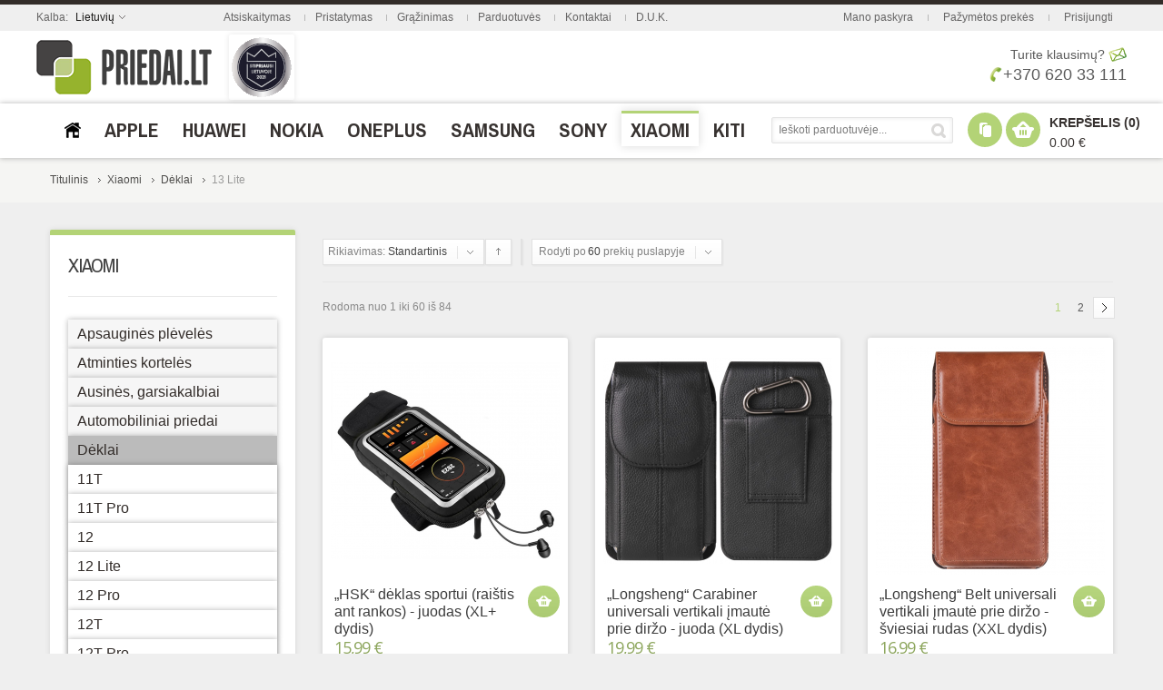

--- FILE ---
content_type: text/html; charset=UTF-8
request_url: https://priedai.lt/e/xiaomi/xiaomi-deklai/xiaomi-13-lite-deklai.html
body_size: 49418
content:
<!doctype html>
<!-- paulirish.com/2008/conditional-stylesheets-vs-css-hacks-answer-neither/ -->
<!--[if lt IE 7]> <html class="no-js lt-ie9 lt-ie8 lt-ie7" lang="lt"> <![endif]-->
<!--[if IE 7]>    <html class="no-js lt-ie9 lt-ie8" lang="lt"> <![endif]-->
<!--[if IE 8]>    <html class="no-js lt-ie9" lang="lt" xmlns:fb="http://www.facebook.com/2008/fbml"> <![endif]-->
<!-- Consider adding a manifest.appcache: h5bp.com/d/Offline -->
<!--[if gt IE 8]><!--> <html class="no-js" lang="lt"> <!--<![endif]-->
<head>
	<meta http-equiv="X-UA-Compatible" content="IE=edge" />
<meta name="viewport" content="width=device-width, initial-scale=1, maximum-scale=1, minimum-scale=1, user-scalable=no" />
<meta http-equiv="Content-Type" content="text/html; charset=utf-8" />
<title>Xiaomi 13 Lite dėklai, nugarėlės, įmautės ir kita telefono apsauga | Priedai.lt</title>
<meta name="description" content="Xiaomi 13 Lite dėklai, nugarėlės, įmautės ir kita telefono apsauga. Knygutės, dangteliai bei kiti (odiniai, silikoniniai, TPU, plastikinais) apsauginiai priedai. Skirta Xiaomi 13 Lite telefonams." />
<meta name="keywords" content="Xiaomi 13 lite dėklai, Xiaomi 13 lite deklai, Xiaomi 13 lite imautes, Xiaomi 13 lite dekliukai, Xiaomi 13 lite nugareles, Xiaomi 13 lite knygutes, Xiaomi 13 lite dangteliai, Xiaomi 13 lite apvadai, Xiaomi 13 lite bamperiai, Xiaomi 13 lite remeliai, Xiaomi 13 lite telefono apsauga, Xiaomi 13 lite korpuso apsauga, Xiaomi 13 lite šonų apsauga, Xiaomi 13 lite silikoninis, Xiaomi 13 lite silikoniniai, Xiaomi 13 lite tpu, Xiaomi 13 lite odiniai, Xiaomi 13 lite odinis, Xiaomi 13 lite metalinis, Xiaomi 13 lite metaliniai, Xiaomi 13 lite mediniai, Xiaomi 13 lite medinis, Xiaomi 13 lite plastikinis, Xiaomi 13 lite plastiko, Xiaomi 13 lite plastikiniai, Xiaomi 13 lite silikono, Xiaomi 13 lite deklas, Xiaomi 13 lite imaute, Xiaomi 13 lite dekliukas, Xiaomi 13 lite nugarele, Xiaomi 13 lite knygute, Xiaomi 13 lite dangtelis, Xiaomi 13 lite apvadas, Xiaomi 13 lite bamperis, Xiaomi 13 lite remelis, Xiaomi 13 lite bumperis, Xiaomi 13 lite bumper." />
<meta name="robots" content="INDEX,FOLLOW" />
<link rel="icon" href="https://priedai.lt/e/media/favicon/default/favicon.ico" type="image/x-icon" />
<link rel="shortcut icon" href="https://priedai.lt/e/media/favicon/default/favicon.ico" type="image/x-icon" />
<link rel="apple-touch-icon" href="https://priedai.lt/e/skin/frontend/shopper/default/apple-touch-icon.png" />
<link rel="apple-touch-icon" sizes="72x72" href="https://priedai.lt/e/skin/frontend/shopper/default/apple-touch-icon-72x72.png" />
<link rel="apple-touch-icon" sizes="114x114" href="https://priedai.lt/e/skin/frontend/shopper/default/apple-touch-icon-114x114.png" />
<!--[if lt IE 7]>
<script type="text/javascript">
//<![CDATA[
    var BLANK_URL = 'https://priedai.lt/e/js/blank.html';
    var BLANK_IMG = 'https://priedai.lt/e/js/spacer.gif';
//]]>
</script>
<![endif]-->
<link type="text/css" rel="stylesheet" href="https://priedai.lt/e/skin/m/1573829766/skin/frontend/shopper/default/css/styles.css,/skin/frontend/base/default/css/widgets.css,/skin/frontend/shopper/default/css/cloud-zoom.css,/skin/frontend/shopper/default/js/fancybox/jquery.fancybox-1.3.4.css,/skin/frontend/shopper/default/css/slider.css,/skin/frontend/shopper/default/css/local.css,/skin/frontend/shopper/default/css/responsive.css,/skin/frontend/shopper/default/css/mobile.css,/skin/frontend/shopper/default/css/animation.css,/skin/frontend/shopper/default/css/settings.css,/skin/frontend/shopper/default/css/captions.css" media="all" />
<script type="text/javascript" src="https://priedai.lt/e/skin/m/1392577400/js/prototype/prototype.js,/js/lib/ccard.js,/js/prototype/validation.js,/js/scriptaculous/builder.js,/js/scriptaculous/effects.js,/js/scriptaculous/dragdrop.js,/js/scriptaculous/controls.js,/js/scriptaculous/slider.js,/js/varien/js.js,/js/varien/form.js,/js/mage/translate.js,/js/mage/cookies.js,/js/queldorei/jquery-1.8.2.min.js,/js/queldorei/jquery.noconflict.js,/js/queldorei/cloud-zoom.1.0.2.min.js,/js/queldorei/swipe.js,/js/queldorei/jquery.masonry.min.js,/js/queldorei/jquery.ui.totop.js,/js/queldorei/jquery.anystretch.min.js,/js/queldorei/jquery.mousewheel.js,/js/queldorei/jquery.easing.js,/js/queldorei/jquery.flexslider-min.js,/js/queldorei/jquery.jcarousel.min.js,/js/queldorei/jquery.hoverIntent.min.js,/skin/frontend/shopper/default/js/fancybox/jquery.fancybox-1.3.4.pack.js,/skin/frontend/shopper/default/js/script.js,/skin/frontend/shopper/default/js/ajaxcart/ajaxcart.js,/skin/frontend/shopper/default/js/ajaxwishlist/ajaxwishlist.js" ></script>
<link type="text/css" rel="stylesheet" href="https://priedai.lt/e/skin/m/1385815420/skin/frontend/shopper/default/css/print.css" media="print" />
<link rel="canonical" href="https://priedai.lt/e/xiaomi/xiaomi-deklai/xiaomi-13-lite-deklai.html" />
<!--[if lt IE 8]>
<link type="text/css" rel="stylesheet" href="https://priedai.lt/e/skin/m/1385815420/skin/frontend/shopper/default/css/styles-ie.css" media="all" />
<![endif]-->
<!--[if lt IE 7]>
<script type="text/javascript" src="https://priedai.lt/e/skin/m/1392577463/js/lib/ds-sleight.js,/skin/frontend/base/default/js/ie6.js" ></script>
<![endif]-->
<!--[if lt IE 9]>
<script type="text/javascript" src="https://priedai.lt/e/skin/m/1385815410/js/queldorei/html5shiv.js" ></script>
<![endif]-->
<link href='//fonts.googleapis.com/css?family=Archivo+Narrow:300,400,700&subset=latin,latin-ext' rel='stylesheet' type='text/css'>
    <link href='//fonts.googleapis.com/css?family=Open+Sans:300,400,700&subset=latin,latin-ext' rel='stylesheet' type='text/css'>
    <link href='https://priedai.lt/e/options.css.php?store=default&cat=1414' rel='stylesheet' type='text/css'>

<script type="text/javascript">
//<![CDATA[
Mage.Cookies.path     = '/e';
Mage.Cookies.domain   = '.priedai.lt';
//]]>
</script>

<script type="text/javascript">
//<![CDATA[
optionalZipCountries = ["IE","HK","MO","PA"];
//]]>
</script>
<script type="text/javascript">//<![CDATA[
        var Translator = new Translate({"Please select an option.":"Pra\u0161om pasirinkti.","This is a required field.":"Privalomas laukelis.","Please enter a valid email address. For example johndoe@domain.com.":"\u012eveskite teising\u0105 el. pa\u0161to adres\u0105.<br \/>Pavyzd\u017eiui: info@priedai.lt","Please enter 6 or more characters. Leading or trailing spaces will be ignored.":"Pra\u0161om \u012fvesti slapta\u017eod\u012f i\u0161 6 arba daugiau simboli\u0173. Tarpai yra ignoruojami.","Please make sure your passwords match.":"Pra\u0161om \u012fsitikinti, kad J\u016bs\u0173 slapta\u017eod\u017eiai sutampa.","Credit card number does not match credit card type.":"Kreditin\u0117s kortel\u0117s numeris nesutampa su kortel\u0117s tipu.","Add Products":"Prid\u0117ti prekes","Your order cannot be completed at this time as there is no shipping methods available for it. Please make neccessary changes in your shipping address.":"Pra\u0161ome patikrinti pristatymo adres\u0105.","Please specify shipping method.":"Pra\u0161om pasirinkti pristatymo b\u016bd\u0105.","Your order cannot be completed at this time as there is no payment methods available for it.":"Pra\u0161om pasirinkti apmok\u0117jimo b\u016bd\u0105.","Please specify payment method.":"Pra\u0161om pasirinkti apmok\u0117jimo b\u016bd\u0105."});
        //]]></script><script type="text/javascript">
    //<![CDATA[
    var Shopper = {};
    Shopper.url = 'https://priedai.lt/e/';
    Shopper.store = 'default';
    Shopper.category = '1414';
    Shopper.price_circle = 1;
    Shopper.fixed_header = 1;
    Shopper.totop = 1;
    Shopper.responsive = 1;
    Shopper.quick_view = 0;
    Shopper.shopby_num = '5';
    Shopper.text = {};
    Shopper.text.more = 'daugiau...';
    Shopper.text.less = 'mažiau...';
    Shopper.anystretch_bg = '';
        //]]>
</script>
</head>
<body class="  catalog-category-view categorypath-xiaomi-xiaomi-deklai-xiaomi-13-lite-deklai-html category-xiaomi-13-lite-deklai">

<!-- Prompt IE 6 users to install Chrome Frame. Remove this if you support IE 6.
     chromium.org/developers/how-tos/chrome-frame-getting-started -->
<!--[if lt IE 7]><p class=chromeframe>Your browser is <em>ancient!</em> <a href="http://browsehappy.com/">Upgrade to a different browser</a> or <a href="http://www.google.com/chromeframe/?redirect=true">install Google Chrome Frame</a> to experience this site.</p><![endif]-->

<div class="wrapper">
        <noscript>
        <div class="global-site-notice noscript">
            <div class="notice-inner">
                <p>
                    <strong>JavaScript seems to be disabled in your browser.</strong><br />
                    You must have JavaScript enabled in your browser to utilize the functionality of this website.                </p>
            </div>
        </div>
    </noscript>
    <div class="page">
        
<!-- HEADER BOF -->
<div class="header-container">
    <div class="top-switch-bg">
        <div class="row clearfix">
            <div class="grid_22">
                
<!-- LANGUAGES BOF -->
<div class="header-switch language-switch">
    <span>Kalba:        <span class="current">Lietuvių</span>
    </span>
	<div class="header-dropdown">
        <ul><li class="selected"><a style="background-image:url('https://priedai.lt/e/skin/frontend/shopper/default/images/flags/default.png');" href="https://priedai.lt/e/xiaomi/xiaomi-deklai/xiaomi-13-lite-deklai.html?___store=default&amp;___from_store=default">Lietuvių</a></li><li><a style="background-image:url('https://priedai.lt/e/skin/frontend/shopper/default/images/flags/default_latvian.png');" href="https://vacins.lv/e/xiaomi/xiaomi-deklai/xiaomi-13-lite-deklai.html?SID=q4048lmq8kd1r1lqmkjqh6gvl7&amp;___store=default_latvian&amp;___from_store=default">Latviešu</a></li></ul>
    </div>
</div>
<div class="language-select">
    <span>Kalba:</span>
	<select name="language_switch" onchange="window.location=this.value"><option  selected="selected" value="https://priedai.lt/e/xiaomi/xiaomi-deklai/xiaomi-13-lite-deklai.html?___store=default&amp;___from_store=default">Lietuvių</option><option  value="https://vacins.lv/e/xiaomi/xiaomi-deklai/xiaomi-13-lite-deklai.html?SID=q4048lmq8kd1r1lqmkjqh6gvl7&amp;___store=default_latvian&amp;___from_store=default">Latviešu</option></select>
</div>
<!-- LANGUAGES EOF -->                
<!-- Currency BOF -->
<!-- Currency EOF -->            </div>
			<div class="grid_666">
			<ul class="links">
<li><a href="https://priedai.lt/e/uzsakymai.html/">Atsiskaitymas</a></li>
<li class="separator"></li>
<li><a href="https://priedai.lt/e/uzsakymai/pristatymas.html/">Pristatymas</a></li>
<li class="separator"></li>
<li><a href="https://priedai.lt/e/uzsakymai/grazinimas.html/">Grąžinimas</a></li>
<li class="separator"></li>
<li><a href="https://priedai.lt/e/kontaktai/parduotuve.html/">Parduotuvės</a></li>
<li class="separator"></li>
<li><a href="https://priedai.lt/e/kontaktai.html/">Kontaktai</a></li>
<li class="separator"></li>
<li><a href="https://priedai.lt/e/faq.html/">D.U.K.</a></li>
</ul> 
			</div>
            <div class="grid_333">
                <ul class="links">
	                        <li ><a href="https://priedai.lt/e/customer/account/" title="Mano paskyra" >Mano paskyra</a></li>
			            <li class="separator">&nbsp;</li>
			                                <li ><a href="https://priedai.lt/e/wishlist/" title="Pažymėtos prekės" >Pažymėtos prekės</a></li>
			            <li class="separator">&nbsp;</li>
			                                <li ><a href="https://priedai.lt/e/customer/account/login/" title="Prisijungti" >Prisijungti</a></li>
			              
</ul>
            </div>
        </div>
    </div>
    <div class="header-wrapper  search-field below-logo">
        <header>
					<!-- Google tag (gtag.js) -->
				<script async src="https://www.googletagmanager.com/gtag/js?id=G-2YZT8BEQJZ"></script>
				<script>
				  window.dataLayer = window.dataLayer || [];
				  function gtag(){dataLayer.push(arguments);}
				  gtag('js', new Date());

				  gtag('config', 'G-2YZT8BEQJZ');
				</script>
					

			            <div class="row clearfix">
                <div class="topas">
			                            <a href="https://priedai.lt/e/" title="Priedai.lt" class="logo"><strong>Priedai.lt</strong><p><img src="https://priedai.lt/e/media/img/logo.png" alt="Priedai.lt" /></p></a></h1>
										<img class="stipriausi-lietuvoje" title="UAB Priedai.lt - stipriausi Lietuvoje 2015 - 2024 metais" src="https://www.priedai.lt/e/media/gif/priedai-lt-stipriausi-lietuvoje-2021.gif" />
					
										 
												
					
					
									<div class="skambinti">
				 <p style="text-align: right; font-size: 14px; margin-top: 17px;"><a href="https://priedai.lt/e/kontaktai.html/">Turite klausimų?</a>&nbsp;<a href="https://priedai.lt/e/kontaktai.html/"><img style="margin-top: -2px;" src="https://priedai.lt/e/skin/frontend/shopper/default/images/emailas-priedai-lt.png" alt="" /></a></p>
<p style="text-align: right; font-size: 18px;"><a style="text-decoration: none;" title="Konsultuojame darbo dienomis, nuo 10 val. iki 19 val. (penktadieniais iki 17 val., &scaron;e&scaron;tadieniais nuo 10:30 iki 14:30)" href="tel:+37062033111"><img style="height: 16px; margin-top: -4px;" src="https://priedai.lt/e/skin/frontend/shopper/default/images/tel.png" alt="" />+370 620 33 111</a></p> 
				</div>
				</div>
            </div>
	        
			<div class="meniushadow">
			<div class="row clearfix">
                <div class="grid_12 ">
                    <!-- NAVIGATION -->
	                <!-- navigation BOF -->
<div class="nav-container">
    <div class="nav-top-title"><div class="icon"><span></span><span></span><span></span></div><a href="#">Meniu</a></div>
    <ul id="queldoreiNav">
	             		 <li class="level0 level-top ">
         	<a href="https://priedai.lt/e/"><span><img src="/e/media/main/priedaihome.png" title="Titulinis" /> 
			</span></a>
         </li>
             <li class="level0 nav-1 level-top first parent">
<a href="https://priedai.lt/e/apple.html" class="level-top">
<span>Apple</span>
</a>
<div class="sub-wrapper">
<ul class="level0">
<li ><ol><li class="level1 nav-1-1 first parent">
<a href="https://priedai.lt/e/apple/apple-apsaugines-pleveles.html">
<span>Apsauginės plėvelės, stiklai</span>
</a>
<div class="sub-wrapper">
<ul class="level1">
<li class="level2 nav-1-1-1 first">
<a href="https://priedai.lt/e/apple/apple-apsaugines-pleveles/iphone-16-pleveles-stiklai.html">
<span>iPhone 16</span>
</a>
</li><li class="level2 nav-1-1-2">
<a href="https://priedai.lt/e/apple/apple-apsaugines-pleveles/iphone-16e-pleveles-stiklai.html">
<span>iPhone 16e</span>
</a>
</li><li class="level2 nav-1-1-3">
<a href="https://priedai.lt/e/apple/apple-apsaugines-pleveles/iphone-16-plus-pleveles-stiklai.html">
<span>iPhone 16 Plus</span>
</a>
</li><li class="level2 nav-1-1-4">
<a href="https://priedai.lt/e/apple/apple-apsaugines-pleveles/iphone-16-pro-pleveles-stiklai.html">
<span>iPhone 16 Pro</span>
</a>
</li><li class="level2 nav-1-1-5">
<a href="https://priedai.lt/e/apple/apple-apsaugines-pleveles/iphone-16-pro-max-pleveles-stiklai.html">
<span>iPhone 16 Pro Max</span>
</a>
</li><li class="level2 nav-1-1-6">
<a href="https://priedai.lt/e/apple/apple-apsaugines-pleveles/iphone-15-pleveles-stiklai.html">
<span>iPhone 15</span>
</a>
</li><li class="level2 nav-1-1-7">
<a href="https://priedai.lt/e/apple/apple-apsaugines-pleveles/iphone-15-plus-pleveles-stiklai.html">
<span>iPhone 15 Plus</span>
</a>
</li><li class="level2 nav-1-1-8">
<a href="https://priedai.lt/e/apple/apple-apsaugines-pleveles/iphone-15-pro-pleveles-stiklai.html">
<span>iPhone 15 Pro</span>
</a>
</li><li class="level2 nav-1-1-9">
<a href="https://priedai.lt/e/apple/apple-apsaugines-pleveles/iphone-15-pro-max-pleveles-stiklai.html">
<span>iPhone 15 Pro Max</span>
</a>
</li><li class="level2 nav-1-1-10">
<a href="https://priedai.lt/e/apple/apple-apsaugines-pleveles/iphone-14-pleveles-stiklai.html">
<span>iPhone 14</span>
</a>
</li><li class="level2 nav-1-1-11">
<a href="https://priedai.lt/e/apple/apple-apsaugines-pleveles/iphone-14-plus-pleveles-stiklai.html">
<span>iPhone 14 Plus</span>
</a>
</li><li class="level2 nav-1-1-12">
<a href="https://priedai.lt/e/apple/apple-apsaugines-pleveles/iphone-14-pro-pleveles-stiklai.html">
<span>iPhone 14 Pro</span>
</a>
</li><li class="level2 nav-1-1-13">
<a href="https://priedai.lt/e/apple/apple-apsaugines-pleveles/iphone-14-pro-max-pleveles-stiklai.html">
<span>iPhone 14 Pro Max</span>
</a>
</li><li class="level2 nav-1-1-14">
<a href="https://priedai.lt/e/apple/apple-apsaugines-pleveles/iphone-13-pleveles-stiklai.html">
<span>iPhone 13</span>
</a>
</li><li class="level2 nav-1-1-15">
<a href="https://priedai.lt/e/apple/apple-apsaugines-pleveles/iphone-13-pro-pleveles-stiklai.html">
<span>iPhone 13 Pro</span>
</a>
</li><li class="level2 nav-1-1-16">
<a href="https://priedai.lt/e/apple/apple-apsaugines-pleveles/iphone-13-pro-max-pleveles-stiklai.html">
<span>iPhone 13 Pro Max</span>
</a>
</li><li class="level2 nav-1-1-17">
<a href="https://priedai.lt/e/apple/apple-apsaugines-pleveles/iphone-13-mini-pleveles-stiklai.html">
<span>iPhone 13 Mini</span>
</a>
</li><li class="level2 nav-1-1-18">
<a href="https://priedai.lt/e/apple/apple-apsaugines-pleveles/iphone-12-pleveles-stiklai.html">
<span>iPhone 12</span>
</a>
</li><li class="level2 nav-1-1-19">
<a href="https://priedai.lt/e/apple/apple-apsaugines-pleveles/iphone-12-pro-pleveles-stiklai.html">
<span>iPhone 12 Pro</span>
</a>
</li><li class="level2 nav-1-1-20">
<a href="https://priedai.lt/e/apple/apple-apsaugines-pleveles/iphone-12-pro-max-pleveles-stiklai.html">
<span>iPhone 12 Pro Max</span>
</a>
</li><li class="level2 nav-1-1-21">
<a href="https://priedai.lt/e/apple/apple-apsaugines-pleveles/iphone-12-mini-pleveles-stiklai.html">
<span>iPhone 12 Mini</span>
</a>
</li><li class="level2 nav-1-1-22">
<a href="https://priedai.lt/e/apple/apple-apsaugines-pleveles/iphone-11-pleveles-stiklai.html">
<span>iPhone 11</span>
</a>
</li><li class="level2 nav-1-1-23">
<a href="https://priedai.lt/e/apple/apple-apsaugines-pleveles/iphone-11-pro-pleveles-stiklai.html">
<span>iPhone 11 Pro</span>
</a>
</li><li class="level2 nav-1-1-24">
<a href="https://priedai.lt/e/apple/apple-apsaugines-pleveles/iphone-11-pro-max-pleveles-stiklai.html">
<span>iPhone 11 Pro Max</span>
</a>
</li><li class="level2 nav-1-1-25">
<a href="https://priedai.lt/e/apple/apple-apsaugines-pleveles/iphone-se-2022-pleveles-stiklai.html">
<span>iPhone SE (2022)</span>
</a>
</li><li class="level2 nav-1-1-26">
<a href="https://priedai.lt/e/apple/apple-apsaugines-pleveles/iphone-se-2020-pleveles-stiklai.html">
<span>iPhone SE (2020)</span>
</a>
</li><li class="level2 nav-1-1-27">
<a href="https://priedai.lt/e/apple/apple-apsaugines-pleveles/iphone-xs-pleveles-stiklai.html">
<span>iPhone Xs</span>
</a>
</li><li class="level2 nav-1-1-28">
<a href="https://priedai.lt/e/apple/apple-apsaugines-pleveles/iphone-xs-max-pleveles-stiklai.html">
<span>iPhone Xs Max</span>
</a>
</li><li class="level2 nav-1-1-29">
<a href="https://priedai.lt/e/apple/apple-apsaugines-pleveles/iphone-xr-pleveles-stiklai.html">
<span>iPhone XR</span>
</a>
</li><li class="level2 nav-1-1-30">
<a href="https://priedai.lt/e/apple/apple-apsaugines-pleveles/iphone-x-pleveles-stiklai.html">
<span>iPhone X</span>
</a>
</li><li class="level2 nav-1-1-31">
<a href="https://priedai.lt/e/apple/apple-apsaugines-pleveles/iphone-8-pleveles-stiklai.html">
<span>iPhone 8</span>
</a>
</li><li class="level2 nav-1-1-32">
<a href="https://priedai.lt/e/apple/apple-apsaugines-pleveles/iphone-8plus-pleveles-stiklai.html">
<span>iPhone 8 Plus</span>
</a>
</li><li class="level2 nav-1-1-33">
<a href="https://priedai.lt/e/apple/apple-apsaugines-pleveles/iphone-7-pleveles-stiklai.html">
<span>iPhone 7</span>
</a>
</li><li class="level2 nav-1-1-34">
<a href="https://priedai.lt/e/apple/apple-apsaugines-pleveles/iphone-7-plus-pleveles-stiklai.html">
<span>iPhone 7 Plus</span>
</a>
</li><li class="level2 nav-1-1-35">
<a href="https://priedai.lt/e/apple/apple-apsaugines-pleveles/iphone-6s-pleveles-stiklai.html">
<span>iPhone 6 / 6s</span>
</a>
</li><li class="level2 nav-1-1-36">
<a href="https://priedai.lt/e/apple/apple-apsaugines-pleveles/iphone-6plus-pleveles-stiklai.html">
<span>iPhone 6 Plus / 6s Plus</span>
</a>
</li><li class="level2 nav-1-1-37">
<a href="https://priedai.lt/e/apple/apple-apsaugines-pleveles/iphone-5s-se-pleveles-stiklai.html">
<span>iPhone 5 / 5s / SE / 5c</span>
</a>
</li><li class="level2 nav-1-1-38">
<a href="https://priedai.lt/e/apple/apple-apsaugines-pleveles/iphone-4-pleveles-stiklai.html">
<span>iPhone 4 / 4s</span>
</a>
</li><li class="level2 nav-1-1-39">
<a href="https://priedai.lt/e/apple/apple-apsaugines-pleveles/ipad-2-3-4-pleveles-stiklai.html">
<span>iPad 2 / 3 / 4</span>
</a>
</li><li class="level2 nav-1-1-40">
<a href="https://priedai.lt/e/apple/apple-apsaugines-pleveles/ipad-air-2013-2014-pleveles-stiklai.html">
<span>iPad Air (2013) / Air 2 (2014)</span>
</a>
</li><li class="level2 nav-1-1-41">
<a href="https://priedai.lt/e/apple/apple-apsaugines-pleveles/ipad-air-3-2019-pleveles-stiklai-a2153-a2123-a2152.html">
<span>iPad Air (2019)</span>
</a>
</li><li class="level2 nav-1-1-42">
<a href="https://priedai.lt/e/apple/apple-apsaugines-pleveles/ipad-air-4-2020-pleveles-stiklai.html">
<span>iPad Air 4 (2020)</span>
</a>
</li><li class="level2 nav-1-1-43">
<a href="https://priedai.lt/e/apple/apple-apsaugines-pleveles/ipad-air-11-2024-a2899-pleveles-stiklai.html">
<span>iPad Air 11 (2024)</span>
</a>
</li><li class="level2 nav-1-1-44">
<a href="https://priedai.lt/e/apple/apple-apsaugines-pleveles/ipad-air-11-2025-m3-pleveles-stiklai.html">
<span>iPad Air 11 (2025)</span>
</a>
</li><li class="level2 nav-1-1-45">
<a href="https://priedai.lt/e/apple/apple-apsaugines-pleveles/ipad-air-13-2024-a2903-pleveles-stiklai.html">
<span>iPad Air 13 (2024)</span>
</a>
</li><li class="level2 nav-1-1-46">
<a href="https://priedai.lt/e/apple/apple-apsaugines-pleveles/ipad-air-13-2025-m3-pleveles-stiklai.html">
<span>iPad Air 13 (2025)</span>
</a>
</li><li class="level2 nav-1-1-47">
<a href="https://priedai.lt/e/apple/apple-apsaugines-pleveles/ipad-mini-1-2-3-pleveles-stiklai-2012-2013-2014.html">
<span>iPad mini 1 / 2 / 3</span>
</a>
</li><li class="level2 nav-1-1-48">
<a href="https://priedai.lt/e/apple/apple-apsaugines-pleveles/ipad-mini-4-2015-pleveles-stiklai.html">
<span>iPad mini 4</span>
</a>
</li><li class="level2 nav-1-1-49">
<a href="https://priedai.lt/e/apple/apple-apsaugines-pleveles/ipad-mini-5-2019-pleveles-stiklai-a2126-a2124-a2133.html">
<span>iPad mini 5 (2019)</span>
</a>
</li><li class="level2 nav-1-1-50">
<a href="https://priedai.lt/e/apple/apple-apsaugines-pleveles/apple-ipad-mini-6-2021-a2568-pleveles-stiklai.html">
<span>iPad mini 6 (2021)</span>
</a>
</li><li class="level2 nav-1-1-51">
<a href="https://priedai.lt/e/apple/apple-apsaugines-pleveles/apple-ipad-mini-7-2024-a2995-pleveles-stiklai.html">
<span>iPad mini 7 (2024)</span>
</a>
</li><li class="level2 nav-1-1-52">
<a href="https://priedai.lt/e/apple/apple-apsaugines-pleveles/ipad-9-7-pleveles-stiklai-2017.html">
<span>iPad 9.7 (2017)</span>
</a>
</li><li class="level2 nav-1-1-53">
<a href="https://priedai.lt/e/apple/apple-apsaugines-pleveles/ipad-9-7-pleveles-stiklai-2018.html">
<span>iPad 9.7 (2018)</span>
</a>
</li><li class="level2 nav-1-1-54">
<a href="https://priedai.lt/e/apple/apple-apsaugines-pleveles/ipad-10-2-pleveles-stiklai-2019.html">
<span>iPad 10.2 (2019)</span>
</a>
</li><li class="level2 nav-1-1-55">
<a href="https://priedai.lt/e/apple/apple-apsaugines-pleveles/ipad-10-2-pleveles-stiklai-2020.html">
<span>iPad 10.2 (2020)</span>
</a>
</li><li class="level2 nav-1-1-56">
<a href="https://priedai.lt/e/apple/apple-apsaugines-pleveles/ipad-10-2-pleveles-stiklai-2021.html">
<span>iPad 10.2 (2021)</span>
</a>
</li><li class="level2 nav-1-1-57">
<a href="https://priedai.lt/e/apple/apple-apsaugines-pleveles/ipad-10-9-pleveles-stiklai-2022.html">
<span>iPad 10.9 (2022)</span>
</a>
</li><li class="level2 nav-1-1-58">
<a href="https://priedai.lt/e/apple/apple-apsaugines-pleveles/apple-ipad-11-2025-a16-pleveles-stiklai.html">
<span>iPad 11 (2025)</span>
</a>
</li><li class="level2 nav-1-1-59">
<a href="https://priedai.lt/e/apple/apple-apsaugines-pleveles/ipad-pro-9-7-pleveles-stiklai-2016.html">
<span>iPad Pro 9.7 (2016)</span>
</a>
</li><li class="level2 nav-1-1-60">
<a href="https://priedai.lt/e/apple/apple-apsaugines-pleveles/ipad-pro-10-5-pleveles-stiklai-2017.html">
<span>iPad Pro 10.5 (2017)</span>
</a>
</li><li class="level2 nav-1-1-61">
<a href="https://priedai.lt/e/apple/apple-apsaugines-pleveles/ipad-pro-11-2018-pleveles-stiklai.html">
<span>iPad Pro 11 (2018)</span>
</a>
</li><li class="level2 nav-1-1-62">
<a href="https://priedai.lt/e/apple/apple-apsaugines-pleveles/ipad-pro-11-2020-pleveles-stiklai.html">
<span>iPad Pro 11 (2020)</span>
</a>
</li><li class="level2 nav-1-1-63">
<a href="https://priedai.lt/e/apple/apple-apsaugines-pleveles/ipad-pro-11-2021-pleveles-stiklai.html">
<span>iPad Pro 11 (2021)</span>
</a>
</li><li class="level2 nav-1-1-64">
<a href="https://priedai.lt/e/apple/apple-apsaugines-pleveles/ipad-pro-11-2022-pleveles-stiklai.html">
<span>iPad Pro 11 (2022)</span>
</a>
</li><li class="level2 nav-1-1-65">
<a href="https://priedai.lt/e/apple/apple-apsaugines-pleveles/ipad-pro-11-2024-a2837-pleveles-stiklai.html">
<span>iPad Pro 11 (2024)</span>
</a>
</li><li class="level2 nav-1-1-66">
<a href="https://priedai.lt/e/apple/apple-apsaugines-pleveles/ipad-pro-12-9-2016-pleveles-stiklai.html">
<span>iPad Pro 12.9 (2016)</span>
</a>
</li><li class="level2 nav-1-1-67">
<a href="https://priedai.lt/e/apple/apple-apsaugines-pleveles/ipad-pro-12-9-2017-pleveles-stiklai.html">
<span>iPad Pro 12.9 (2017)</span>
</a>
</li><li class="level2 nav-1-1-68">
<a href="https://priedai.lt/e/apple/apple-apsaugines-pleveles/ipad-pro-12-9-2018-pleveles-stiklai.html">
<span>iPad Pro 12.9 (2018)</span>
</a>
</li><li class="level2 nav-1-1-69">
<a href="https://priedai.lt/e/apple/apple-apsaugines-pleveles/ipad-pro-12-9-2020-4th-gen-pleveles-stiklai.html">
<span>iPad Pro 12.9 (2020)</span>
</a>
</li><li class="level2 nav-1-1-70">
<a href="https://priedai.lt/e/apple/apple-apsaugines-pleveles/apple-ipad-pro-12-9-2021-5gen-pleveles-stiklai.html">
<span>iPad Pro 12.9 (2021)</span>
</a>
</li><li class="level2 nav-1-1-71">
<a href="https://priedai.lt/e/apple/apple-apsaugines-pleveles/apple-ipad-pro-12-9-2022-6gen-pleveles-stiklai.html">
<span>iPad Pro 12.9 (2022)</span>
</a>
</li><li class="level2 nav-1-1-72">
<a href="https://priedai.lt/e/apple/apple-apsaugines-pleveles/ipad-pro-13-2024-a2926-pleveles-stiklai.html">
<span>iPad Pro 13 (2024)</span>
</a>
</li><li class="level2 nav-1-1-73">
<a href="https://priedai.lt/e/apple/apple-apsaugines-pleveles/iphone-17-pleveles-stiklai.html">
<span>iPhone 17</span>
</a>
</li><li class="level2 nav-1-1-74">
<a href="https://priedai.lt/e/apple/apple-apsaugines-pleveles/iphone-17-pro-pleveles-stiklai.html">
<span>iPhone 17 Pro</span>
</a>
</li><li class="level2 nav-1-1-75">
<a href="https://priedai.lt/e/apple/apple-apsaugines-pleveles/iphone-17-pro-max-pleveles-stiklai.html">
<span>iPhone 17 Pro Max</span>
</a>
</li><li class="level2 nav-1-1-76 last">
<a href="https://priedai.lt/e/apple/apple-apsaugines-pleveles/iphone-air-pleveles-stiklai.html">
<span>iPhone Air</span>
</a>
</li>
</ul>
</div>
</li><li class="level1 nav-1-2">
<a href="https://priedai.lt/e/apple/apple-garsas.html">
<span>Ausinės, garsiakalbiai</span>
</a>
</li><li class="level1 nav-1-3">
<a href="https://priedai.lt/e/apple/apple-automobiliu-priedai.html">
<span>Automobiliniai priedai</span>
</a>
</li><li class="level1 nav-1-4 parent">
<a href="https://priedai.lt/e/apple/apple-deklai.html">
<span>Dėklai</span>
</a>
<div class="sub-wrapper">
<ul class="level1">
<li class="level2 nav-1-4-77 first">
<a href="https://priedai.lt/e/apple/apple-deklai/iphone-air-deklai.html">
<span>iPhone Air</span>
</a>
</li><li class="level2 nav-1-4-78">
<a href="https://priedai.lt/e/apple/apple-deklai/iphone-17-deklai.html">
<span>iPhone 17</span>
</a>
</li><li class="level2 nav-1-4-79">
<a href="https://priedai.lt/e/apple/apple-deklai/iphone-17-pro-deklai.html">
<span>iPhone 17 Pro</span>
</a>
</li><li class="level2 nav-1-4-80">
<a href="https://priedai.lt/e/apple/apple-deklai/iphone-17-pro-max-deklai.html">
<span>iPhone 17 Pro Max</span>
</a>
</li><li class="level2 nav-1-4-81">
<a href="https://priedai.lt/e/apple/apple-deklai/iphone-16-deklai.html">
<span>iPhone 16</span>
</a>
</li><li class="level2 nav-1-4-82">
<a href="https://priedai.lt/e/apple/apple-deklai/iphone-16e-deklai.html">
<span>iPhone 16e</span>
</a>
</li><li class="level2 nav-1-4-83">
<a href="https://priedai.lt/e/apple/apple-deklai/iphone-16-plus-deklai.html">
<span>iPhone 16 Plus</span>
</a>
</li><li class="level2 nav-1-4-84">
<a href="https://priedai.lt/e/apple/apple-deklai/iphone-16-pro-deklai.html">
<span>iPhone 16 Pro</span>
</a>
</li><li class="level2 nav-1-4-85">
<a href="https://priedai.lt/e/apple/apple-deklai/iphone-16-pro-max-deklai.html">
<span>iPhone 16 Pro Max</span>
</a>
</li><li class="level2 nav-1-4-86">
<a href="https://priedai.lt/e/apple/apple-deklai/iphone-15-deklai.html">
<span>iPhone 15</span>
</a>
</li><li class="level2 nav-1-4-87">
<a href="https://priedai.lt/e/apple/apple-deklai/iphone-15-plus-deklai.html">
<span>iPhone 15 Plus</span>
</a>
</li><li class="level2 nav-1-4-88">
<a href="https://priedai.lt/e/apple/apple-deklai/iphone-15-pro-deklai.html">
<span>iPhone 15 Pro</span>
</a>
</li><li class="level2 nav-1-4-89">
<a href="https://priedai.lt/e/apple/apple-deklai/iphone-15-pro-max-deklai.html">
<span>iPhone 15 Pro Max</span>
</a>
</li><li class="level2 nav-1-4-90">
<a href="https://priedai.lt/e/apple/apple-deklai/iphone-14-deklai.html">
<span>iPhone 14</span>
</a>
</li><li class="level2 nav-1-4-91">
<a href="https://priedai.lt/e/apple/apple-deklai/iphone-14-plus-deklai.html">
<span>iPhone 14 Plus</span>
</a>
</li><li class="level2 nav-1-4-92">
<a href="https://priedai.lt/e/apple/apple-deklai/iphone-14-pro-deklai.html">
<span>iPhone 14 Pro</span>
</a>
</li><li class="level2 nav-1-4-93">
<a href="https://priedai.lt/e/apple/apple-deklai/iphone-14-pro-max-deklai.html">
<span>iPhone 14 Pro Max</span>
</a>
</li><li class="level2 nav-1-4-94">
<a href="https://priedai.lt/e/apple/apple-deklai/iphone-13-deklai.html">
<span>iPhone 13</span>
</a>
</li><li class="level2 nav-1-4-95">
<a href="https://priedai.lt/e/apple/apple-deklai/iphone-13-pro-deklai.html">
<span>iPhone 13 Pro</span>
</a>
</li><li class="level2 nav-1-4-96">
<a href="https://priedai.lt/e/apple/apple-deklai/iphone-13-pro-max-deklai.html">
<span>iPhone 13 Pro Max</span>
</a>
</li><li class="level2 nav-1-4-97">
<a href="https://priedai.lt/e/apple/apple-deklai/iphone-13-mini-deklai.html">
<span>iPhone 13 Mini</span>
</a>
</li><li class="level2 nav-1-4-98">
<a href="https://priedai.lt/e/apple/apple-deklai/iphone-12-deklai.html">
<span>iPhone 12</span>
</a>
</li><li class="level2 nav-1-4-99">
<a href="https://priedai.lt/e/apple/apple-deklai/iphone-12-pro-deklai.html">
<span>iPhone 12 Pro</span>
</a>
</li><li class="level2 nav-1-4-100">
<a href="https://priedai.lt/e/apple/apple-deklai/iphone-12-pro-max-deklai.html">
<span>iPhone 12 Pro Max</span>
</a>
</li><li class="level2 nav-1-4-101">
<a href="https://priedai.lt/e/apple/apple-deklai/iphone-12-mini-deklai.html">
<span>iPhone 12 Mini</span>
</a>
</li><li class="level2 nav-1-4-102">
<a href="https://priedai.lt/e/apple/apple-deklai/iphone-11-deklai.html">
<span>iPhone 11</span>
</a>
</li><li class="level2 nav-1-4-103">
<a href="https://priedai.lt/e/apple/apple-deklai/iphone-11-pro-deklai.html">
<span>iPhone 11 Pro</span>
</a>
</li><li class="level2 nav-1-4-104">
<a href="https://priedai.lt/e/apple/apple-deklai/iphone-11-pro-max-deklai.html">
<span>iPhone 11 Pro Max</span>
</a>
</li><li class="level2 nav-1-4-105">
<a href="https://priedai.lt/e/apple/apple-deklai/iphone-se-2022-deklai.html">
<span>iPhone SE (2022)</span>
</a>
</li><li class="level2 nav-1-4-106">
<a href="https://priedai.lt/e/apple/apple-deklai/iphone-se-2020-deklai.html">
<span>iPhone SE (2020)</span>
</a>
</li><li class="level2 nav-1-4-107">
<a href="https://priedai.lt/e/apple/apple-deklai/apple-iphone-se-deklai.html">
<span>iPhone SE (2016)</span>
</a>
</li><li class="level2 nav-1-4-108">
<a href="https://priedai.lt/e/apple/apple-deklai/iphone-xs-deklai.html">
<span>iPhone Xs</span>
</a>
</li><li class="level2 nav-1-4-109">
<a href="https://priedai.lt/e/apple/apple-deklai/iphone-xs-max-deklai.html">
<span>iPhone Xs Max</span>
</a>
</li><li class="level2 nav-1-4-110">
<a href="https://priedai.lt/e/apple/apple-deklai/iphone-xr-deklai.html">
<span>iPhone Xr</span>
</a>
</li><li class="level2 nav-1-4-111">
<a href="https://priedai.lt/e/apple/apple-deklai/iphone-x-deklai.html">
<span>iPhone X</span>
</a>
</li><li class="level2 nav-1-4-112">
<a href="https://priedai.lt/e/apple/apple-deklai/iphone-8-deklai.html">
<span>iPhone 8</span>
</a>
</li><li class="level2 nav-1-4-113">
<a href="https://priedai.lt/e/apple/apple-deklai/iphone-8plus-deklai.html">
<span>iPhone 8 Plus</span>
</a>
</li><li class="level2 nav-1-4-114">
<a href="https://priedai.lt/e/apple/apple-deklai/apple-iphone-7-deklai.html">
<span>iPhone 7</span>
</a>
</li><li class="level2 nav-1-4-115">
<a href="https://priedai.lt/e/apple/apple-deklai/apple-iphone-7-plus-deklai.html">
<span>iPhone 7 Plus</span>
</a>
</li><li class="level2 nav-1-4-116">
<a href="https://priedai.lt/e/apple/apple-deklai/apple-iphone-6-deklai.html">
<span>iPhone 6</span>
</a>
</li><li class="level2 nav-1-4-117">
<a href="https://priedai.lt/e/apple/apple-deklai/apple-iphone-6s-deklai.html">
<span>iPhone 6s</span>
</a>
</li><li class="level2 nav-1-4-118">
<a href="https://priedai.lt/e/apple/apple-deklai/apple-iphone-6-plus-deklai.html">
<span>iPhone 6 Plus</span>
</a>
</li><li class="level2 nav-1-4-119">
<a href="https://priedai.lt/e/apple/apple-deklai/apple-iphone-6s-plus-deklai.html">
<span>iPhone 6s Plus</span>
</a>
</li><li class="level2 nav-1-4-120">
<a href="https://priedai.lt/e/apple/apple-deklai/apple-iphone-5-deklai.html">
<span>iPhone 5</span>
</a>
</li><li class="level2 nav-1-4-121">
<a href="https://priedai.lt/e/apple/apple-deklai/apple-iphone-5s-deklai.html">
<span>iPhone 5s</span>
</a>
</li><li class="level2 nav-1-4-122">
<a href="https://priedai.lt/e/apple/apple-deklai/apple-iphone-5c-deklai.html">
<span>iPhone 5c</span>
</a>
</li><li class="level2 nav-1-4-123">
<a href="https://priedai.lt/e/apple/apple-deklai/apple-iphone-4s-deklai.html">
<span>iPhone 4s</span>
</a>
</li><li class="level2 nav-1-4-124">
<a href="https://priedai.lt/e/apple/apple-deklai/apple-iphone-4-deklai.html">
<span>iPhone 4</span>
</a>
</li><li class="level2 nav-1-4-125">
<a href="https://priedai.lt/e/apple/apple-deklai/apple-ipad-deklai.html">
<span>iPad 2 / 3 / 4</span>
</a>
</li><li class="level2 nav-1-4-126">
<a href="https://priedai.lt/e/apple/apple-deklai/apple-ipad-air-deklai.html">
<span>iPad Air (2013)</span>
</a>
</li><li class="level2 nav-1-4-127">
<a href="https://priedai.lt/e/apple/apple-deklai/apple-ipad-air-2-deklai.html">
<span>iPad Air 2 (2014)</span>
</a>
</li><li class="level2 nav-1-4-128">
<a href="https://priedai.lt/e/apple/apple-deklai/apple-ipad-air-2019-deklai.html">
<span>iPad Air 3 (2019)</span>
</a>
</li><li class="level2 nav-1-4-129">
<a href="https://priedai.lt/e/apple/apple-deklai/apple-ipad-air4-10-9-2020-deklai.html">
<span>iPad Air 4 (2020)</span>
</a>
</li><li class="level2 nav-1-4-130">
<a href="https://priedai.lt/e/apple/apple-deklai/apple-ipad-air5-10-9-2022-deklai.html">
<span>iPad Air 5 (2022)</span>
</a>
</li><li class="level2 nav-1-4-131">
<a href="https://priedai.lt/e/apple/apple-deklai/ipad-air-11-2024-a2899-deklai.html">
<span>iPad Air 11 (2024)</span>
</a>
</li><li class="level2 nav-1-4-132">
<a href="https://priedai.lt/e/apple/apple-deklai/ipad-air-11-2025-m3-deklai.html">
<span>iPad Air 11 (2025)</span>
</a>
</li><li class="level2 nav-1-4-133">
<a href="https://priedai.lt/e/apple/apple-deklai/ipad-air-13-2024-a2903-deklai.html">
<span>iPad Air 13 (2024)</span>
</a>
</li><li class="level2 nav-1-4-134">
<a href="https://priedai.lt/e/apple/apple-deklai/ipad-air-13-2025-m3-deklai.html">
<span>iPad Air 13 (2025)</span>
</a>
</li><li class="level2 nav-1-4-135">
<a href="https://priedai.lt/e/apple/apple-deklai/apple-ipad-mini-1-2-3-deklai.html">
<span>iPad mini 1 / 2 / 3</span>
</a>
</li><li class="level2 nav-1-4-136">
<a href="https://priedai.lt/e/apple/apple-deklai/apple-ipad-mini-4-deklai.html">
<span>iPad mini 4</span>
</a>
</li><li class="level2 nav-1-4-137">
<a href="https://priedai.lt/e/apple/apple-deklai/apple-ipad-mini-2019-deklai.html">
<span>iPad mini 5 (2019)</span>
</a>
</li><li class="level2 nav-1-4-138">
<a href="https://priedai.lt/e/apple/apple-deklai/apple-ipad-mini-6-2021-a2568-deklai.html">
<span>iPad mini 6 (2021)</span>
</a>
</li><li class="level2 nav-1-4-139">
<a href="https://priedai.lt/e/apple/apple-deklai/apple-ipad-mini-7-2024-a2995-deklai.html">
<span>iPad mini 7 (2024)</span>
</a>
</li><li class="level2 nav-1-4-140">
<a href="https://priedai.lt/e/apple/apple-deklai/apple-ipad-9-7-2017-deklai.html">
<span>iPad 9.7 (2017)</span>
</a>
</li><li class="level2 nav-1-4-141">
<a href="https://priedai.lt/e/apple/apple-deklai/apple-ipad-9-7-2018-deklai.html">
<span>iPad 9.7 (2018)</span>
</a>
</li><li class="level2 nav-1-4-142">
<a href="https://priedai.lt/e/apple/apple-deklai/apple-ipad-10-2-2019-deklai.html">
<span>iPad 10.2 (2019)</span>
</a>
</li><li class="level2 nav-1-4-143">
<a href="https://priedai.lt/e/apple/apple-deklai/apple-ipad-10-2-2020-deklai.html">
<span>iPad 10.2 (2020)</span>
</a>
</li><li class="level2 nav-1-4-144">
<a href="https://priedai.lt/e/apple/apple-deklai/apple-ipad-9-10-2-2021-deklai.html">
<span>iPad 9 10.2 (2021)</span>
</a>
</li><li class="level2 nav-1-4-145">
<a href="https://priedai.lt/e/apple/apple-deklai/apple-ipad-10-9-2022-deklai.html">
<span>iPad 10.9 (2022)</span>
</a>
</li><li class="level2 nav-1-4-146">
<a href="https://priedai.lt/e/apple/apple-deklai/apple-ipad-11-2025-a16-deklai.html">
<span>iPad 11 (2025)</span>
</a>
</li><li class="level2 nav-1-4-147">
<a href="https://priedai.lt/e/apple/apple-deklai/apple-ipad-pro-9-7-deklai.html">
<span>iPad Pro 9.7</span>
</a>
</li><li class="level2 nav-1-4-148">
<a href="https://priedai.lt/e/apple/apple-deklai/apple-ipad-pro-10-5-deklai.html">
<span>iPad Pro 10.5</span>
</a>
</li><li class="level2 nav-1-4-149">
<a href="https://priedai.lt/e/apple/apple-deklai/apple-ipad-pro-11-deklai.html">
<span>iPad Pro 11 (2018)</span>
</a>
</li><li class="level2 nav-1-4-150">
<a href="https://priedai.lt/e/apple/apple-deklai/apple-ipad-pro-11-2020-deklai.html">
<span>iPad Pro 11 (2020)</span>
</a>
</li><li class="level2 nav-1-4-151">
<a href="https://priedai.lt/e/apple/apple-deklai/apple-ipad-pro-11-2021-deklai.html">
<span>iPad Pro 11 (2021)</span>
</a>
</li><li class="level2 nav-1-4-152">
<a href="https://priedai.lt/e/apple/apple-deklai/apple-ipad-pro-11-2022-deklai.html">
<span>iPad Pro 11 (2022)</span>
</a>
</li><li class="level2 nav-1-4-153">
<a href="https://priedai.lt/e/apple/apple-deklai/ipad-pro-11-2024-a2837-deklai.html">
<span>iPad Pro 11 (2024)</span>
</a>
</li><li class="level2 nav-1-4-154">
<a href="https://priedai.lt/e/apple/apple-deklai/apple-ipad-pro-12-9-2016-deklai.html">
<span>iPad Pro 12.9 (2015)</span>
</a>
</li><li class="level2 nav-1-4-155">
<a href="https://priedai.lt/e/apple/apple-deklai/apple-ipad-pro-2017-deklai.html">
<span>iPad Pro 12.9 (2017)</span>
</a>
</li><li class="level2 nav-1-4-156">
<a href="https://priedai.lt/e/apple/apple-deklai/apple-ipad-pro-2018-deklai.html">
<span>iPad Pro 12.9 (2018)</span>
</a>
</li><li class="level2 nav-1-4-157">
<a href="https://priedai.lt/e/apple/apple-deklai/apple-ipad-pro-12-9-2020-4gen-deklai.html">
<span>iPad Pro 12.9 (2020)</span>
</a>
</li><li class="level2 nav-1-4-158">
<a href="https://priedai.lt/e/apple/apple-deklai/apple-ipad-pro-12-9-2021-5gen-deklai.html">
<span>iPad Pro 12.9 (2021)</span>
</a>
</li><li class="level2 nav-1-4-159">
<a href="https://priedai.lt/e/apple/apple-deklai/apple-ipad-pro-12-9-2022-6gen-deklai.html">
<span>iPad Pro 12.9 (2022)</span>
</a>
</li><li class="level2 nav-1-4-160">
<a href="https://priedai.lt/e/apple/apple-deklai/ipad-pro-13-2024-a2926-deklai.html">
<span>iPad Pro 13 (2024)</span>
</a>
</li><li class="level2 nav-1-4-161">
<a href="https://priedai.lt/e/apple/apple-deklai/apple-universalus-deklai.html">
<span>Universalūs</span>
</a>
</li><li class="level2 nav-1-4-162">
<a href="https://priedai.lt/e/apple/apple-deklai/ipad-pro-11-2025-a3357-deklai.html">
<span>iPad Pro 11 (2025)</span>
</a>
</li><li class="level2 nav-1-4-163 last">
<a href="https://priedai.lt/e/apple/apple-deklai/ipad-pro-13-2025-a3360-deklai.html">
<span>iPad Pro 13 (2025)</span>
</a>
</li>
</ul>
</div>
</li><li class="level1 nav-1-5">
<a href="https://priedai.lt/e/apple/apple-ismanieji-laikrodziai-apyrankes-smartwaches.html">
<span>Išmanieji laikrodžiai</span>
</a>
</li><li class="level1 nav-1-6 last">
<a href="https://priedai.lt/e/apple/apple-laisvalaikis-sportas.html">
<span>Laisvalaikis, sportas</span>
</a>
</li></ol></li><li ><ol><li class="level1 nav-1-7">
<a href="https://priedai.lt/e/apple/apple-liestukai.html">
<span>Liestukai</span>
</a>
</li><li class="level1 nav-1-8 parent">
<a href="https://priedai.lt/e/apple/apple-maitinimas.html">
<span>Maitinimas, laidai</span>
</a>
<div class="sub-wrapper">
<ul class="level1">
<li class="level2 nav-1-8-164 first">
<a href="https://priedai.lt/e/apple/apple-maitinimas/apple-laidai.html">
<span>Laidai, adapteriai</span>
</a>
</li><li class="level2 nav-1-8-165">
<a href="https://priedai.lt/e/apple/apple-maitinimas/apple-ikrovikliai.html">
<span>Įkrovikliai</span>
</a>
</li><li class="level2 nav-1-8-166 last">
<a href="https://priedai.lt/e/apple/apple-maitinimas/apple-baterijos.html">
<span>Baterijos</span>
</a>
</li>
</ul>
</div>
</li><li class="level1 nav-1-9">
<a href="https://priedai.lt/e/apple/apple-stovai-laikikliai.html">
<span>Stovai, laikikliai</span>
</a>
</li><li class="level1 nav-1-10 parent">
<a href="https://priedai.lt/e/apple/apple-kitos-prekes.html">
<span>Kitos prekės</span>
</a>
<div class="sub-wrapper">
<ul class="level1">
<li class="level2 nav-1-10-167 first last">
<a href="https://priedai.lt/e/apple/apple-kitos-prekes/apple-atminties-korteles.html">
<span>Atminties kortelės</span>
</a>
</li>
</ul>
</div>
</li><li class="level1 nav-1-11 last">
<a href="https://priedai.lt/e/apple/apple-dalys.html">
<span>Dalys</span>
</a>
</li></ol></li>
</ul>
</div>
</li><li class="level0 nav-2 level-top parent">
<a href="https://priedai.lt/e/huawei.html" class="level-top">
<span>Huawei</span>
</a>
<div class="sub-wrapper">
<ul class="level0">
<li ><ol><li class="level1 nav-2-1 first">
<a href="https://priedai.lt/e/huawei/huawei-apsaugines-pleveles.html">
<span>Apsauginės plėvelės</span>
</a>
</li><li class="level1 nav-2-2">
<a href="https://priedai.lt/e/huawei/huawei-atminties-korteles.html">
<span>Atminties kortelės</span>
</a>
</li><li class="level1 nav-2-3">
<a href="https://priedai.lt/e/huawei/huawei-garsas.html">
<span>Ausinės, garsiakalbiai</span>
</a>
</li><li class="level1 nav-2-4">
<a href="https://priedai.lt/e/huawei/huawei-auto-priedai.html">
<span>Automobiliniai priedai</span>
</a>
</li><li class="level1 nav-2-5 parent">
<a href="https://priedai.lt/e/huawei/huawei-deklai.html">
<span>Dėklai</span>
</a>
<div class="sub-wrapper">
<ul class="level1">
<li class="level2 nav-2-5-1 first">
<a href="https://priedai.lt/e/huawei/huawei-deklai/huawei-ascend-g6-deklai.html">
<span>Ascend G6</span>
</a>
</li><li class="level2 nav-2-5-2">
<a href="https://priedai.lt/e/huawei/huawei-deklai/huawei-ascend-g6-4g-lte-deklai.html">
<span>Ascend G6 4G (LTE)</span>
</a>
</li><li class="level2 nav-2-5-3">
<a href="https://priedai.lt/e/huawei/huawei-deklai/huawei-ascend-g7-deklai.html">
<span>Ascend G7</span>
</a>
</li><li class="level2 nav-2-5-4">
<a href="https://priedai.lt/e/huawei/huawei-deklai/huawei-ascend-mate-7-deklai.html">
<span>Ascend Mate 7</span>
</a>
</li><li class="level2 nav-2-5-5">
<a href="https://priedai.lt/e/huawei/huawei-deklai/huawei-ascend-p6-deklai.html">
<span>Ascend P6</span>
</a>
</li><li class="level2 nav-2-5-6">
<a href="https://priedai.lt/e/huawei/huawei-deklai/huawei-ascend-p7-deklai.html">
<span>Ascend P7</span>
</a>
</li><li class="level2 nav-2-5-7">
<a href="https://priedai.lt/e/huawei/huawei-deklai/huawei-ascend-p7-mini-deklai.html">
<span>Ascend P7 Mini</span>
</a>
</li><li class="level2 nav-2-5-8">
<a href="https://priedai.lt/e/huawei/huawei-deklai/huawei-enjoy-5s-deklai.html">
<span>Enjoy 5S</span>
</a>
</li><li class="level2 nav-2-5-9">
<a href="https://priedai.lt/e/huawei/huawei-deklai/huawei-p8-deklai.html">
<span>P8</span>
</a>
</li><li class="level2 nav-2-5-10">
<a href="https://priedai.lt/e/huawei/huawei-deklai/huawei-p8-lite-deklai.html">
<span>P8 Lite</span>
</a>
</li><li class="level2 nav-2-5-11">
<a href="https://priedai.lt/e/huawei/huawei-deklai/huawei-p8-lite-2017-deklai.html">
<span>P8 Lite 2017</span>
</a>
</li><li class="level2 nav-2-5-12">
<a href="https://priedai.lt/e/huawei/huawei-deklai/huawei-p9-deklai.html">
<span>P9</span>
</a>
</li><li class="level2 nav-2-5-13">
<a href="https://priedai.lt/e/huawei/huawei-deklai/huawei-p9-lite-deklai.html">
<span>P9 Lite</span>
</a>
</li><li class="level2 nav-2-5-14">
<a href="https://priedai.lt/e/huawei/huawei-deklai/huawei-p9-lite-2017-deklai.html">
<span>P9 Lite 2017</span>
</a>
</li><li class="level2 nav-2-5-15">
<a href="https://priedai.lt/e/huawei/huawei-deklai/huawei-p9-lite-mini-deklai.html">
<span>P9 Lite Mini</span>
</a>
</li><li class="level2 nav-2-5-16">
<a href="https://priedai.lt/e/huawei/huawei-deklai/huawei-p9-plus-deklai.html">
<span>P9 Plus</span>
</a>
</li><li class="level2 nav-2-5-17">
<a href="https://priedai.lt/e/huawei/huawei-deklai/huawei-p10-deklai.html">
<span>P10</span>
</a>
</li><li class="level2 nav-2-5-18">
<a href="https://priedai.lt/e/huawei/huawei-deklai/huawei-p10-lite-deklai.html">
<span>P10 Lite</span>
</a>
</li><li class="level2 nav-2-5-19">
<a href="https://priedai.lt/e/huawei/huawei-deklai/huawei-p10-plus-deklai.html">
<span>P10 Plus</span>
</a>
</li><li class="level2 nav-2-5-20">
<a href="https://priedai.lt/e/huawei/huawei-deklai/huawei-p20-deklai.html">
<span>P20</span>
</a>
</li><li class="level2 nav-2-5-21">
<a href="https://priedai.lt/e/huawei/huawei-deklai/huawei-p20-lite-deklai.html">
<span>P20 Lite</span>
</a>
</li><li class="level2 nav-2-5-22">
<a href="https://priedai.lt/e/huawei/huawei-deklai/huawei-p20-pro-deklai.html">
<span>P20 Pro</span>
</a>
</li><li class="level2 nav-2-5-23">
<a href="https://priedai.lt/e/huawei/huawei-deklai/huawei-p30-deklai.html">
<span>P30</span>
</a>
</li><li class="level2 nav-2-5-24">
<a href="https://priedai.lt/e/huawei/huawei-deklai/huawei-p30-lite-deklai.html">
<span>P30 Lite</span>
</a>
</li><li class="level2 nav-2-5-25">
<a href="https://priedai.lt/e/huawei/huawei-deklai/huawei-p30-pro-deklai.html">
<span>P30 Pro</span>
</a>
</li><li class="level2 nav-2-5-26">
<a href="https://priedai.lt/e/huawei/huawei-deklai/huawei-p40-deklai.html">
<span>P40</span>
</a>
</li><li class="level2 nav-2-5-27">
<a href="https://priedai.lt/e/huawei/huawei-deklai/huawei-p40-lite-deklai.html">
<span>P40 Lite</span>
</a>
</li><li class="level2 nav-2-5-28">
<a href="https://priedai.lt/e/huawei/huawei-deklai/huawei-p40-lite-e-deklai.html">
<span>P40 Lite E</span>
</a>
</li><li class="level2 nav-2-5-29">
<a href="https://priedai.lt/e/huawei/huawei-deklai/huawei-p40-pro-deklai.html">
<span>P40 Pro</span>
</a>
</li><li class="level2 nav-2-5-30">
<a href="https://priedai.lt/e/huawei/huawei-deklai/huawei-p40-pro-plus-deklai.html">
<span>P40 Pro+</span>
</a>
</li><li class="level2 nav-2-5-31">
<a href="https://priedai.lt/e/huawei/huawei-deklai/huawei-p50-pocket-deklai.html">
<span>P50 Pocket</span>
</a>
</li><li class="level2 nav-2-5-32">
<a href="https://priedai.lt/e/huawei/huawei-deklai/huawei-p50-pro-deklai.html">
<span>P50 Pro</span>
</a>
</li><li class="level2 nav-2-5-33">
<a href="https://priedai.lt/e/huawei/huawei-deklai/huawei-p60-deklai.html">
<span>P60</span>
</a>
</li><li class="level2 nav-2-5-34">
<a href="https://priedai.lt/e/huawei/huawei-deklai/huawei-p60-pro-deklai.html">
<span>P60 Pro</span>
</a>
</li><li class="level2 nav-2-5-35">
<a href="https://priedai.lt/e/huawei/huawei-deklai/huawei-p-smart-2018-deklai.html">
<span>P Smart (2018)</span>
</a>
</li><li class="level2 nav-2-5-36">
<a href="https://priedai.lt/e/huawei/huawei-deklai/huawei-p-smart-2019-deklai.html">
<span>P Smart (2019)</span>
</a>
</li><li class="level2 nav-2-5-37">
<a href="https://priedai.lt/e/huawei/huawei-deklai/huawei-p-smart-2021-deklai.html">
<span>P Smart (2021)</span>
</a>
</li><li class="level2 nav-2-5-38">
<a href="https://priedai.lt/e/huawei/huawei-deklai/huawei-p-smart-pro-2019-deklai.html">
<span>P Smart Pro</span>
</a>
</li><li class="level2 nav-2-5-39">
<a href="https://priedai.lt/e/huawei/huawei-deklai/huawei-p-smart-z-deklai.html">
<span>P Smart Z</span>
</a>
</li><li class="level2 nav-2-5-40">
<a href="https://priedai.lt/e/huawei/huawei-deklai/huawei-ascend-y200-deklai.html">
<span>Ascend Y200</span>
</a>
</li><li class="level2 nav-2-5-41">
<a href="https://priedai.lt/e/huawei/huawei-deklai/huawei-ascend-y330-deklai.html">
<span>Ascend Y330</span>
</a>
</li><li class="level2 nav-2-5-42">
<a href="https://priedai.lt/e/huawei/huawei-deklai/huawei-ascend-y530-deklai.html">
<span>Ascend Y530</span>
</a>
</li><li class="level2 nav-2-5-43">
<a href="https://priedai.lt/e/huawei/huawei-deklai/huawei-ascend-y550-deklai.html">
<span>Ascend Y550</span>
</a>
</li><li class="level2 nav-2-5-44">
<a href="https://priedai.lt/e/huawei/huawei-deklai/huawei-ascend-g620-deklai.html">
<span>Ascend G620 / G620s</span>
</a>
</li><li class="level2 nav-2-5-45">
<a href="https://priedai.lt/e/huawei/huawei-deklai/huawei-ascend-g630-deklai.html">
<span>Ascend G630</span>
</a>
</li><li class="level2 nav-2-5-46">
<a href="https://priedai.lt/e/huawei/huawei-deklai/huawei-honor-3c-deklai.html">
<span>Honor 3c</span>
</a>
</li><li class="level2 nav-2-5-47">
<a href="https://priedai.lt/e/huawei/huawei-deklai/huawei-honor-5c-deklai.html">
<span>Honor 5c</span>
</a>
</li><li class="level2 nav-2-5-48">
<a href="https://priedai.lt/e/huawei/huawei-deklai/huawei-honor-4x-deklai.html">
<span>Honor 4X</span>
</a>
</li><li class="level2 nav-2-5-49">
<a href="https://priedai.lt/e/huawei/huawei-deklai/huawei-honor-5x-deklai.html">
<span>Honor 5X</span>
</a>
</li><li class="level2 nav-2-5-50">
<a href="https://priedai.lt/e/huawei/huawei-deklai/huawei-honor-6-deklai.html">
<span>Honor 6</span>
</a>
</li><li class="level2 nav-2-5-51">
<a href="https://priedai.lt/e/huawei/huawei-deklai/huawei-honor-6x-deklai.html">
<span>Honor 6X</span>
</a>
</li><li class="level2 nav-2-5-52">
<a href="https://priedai.lt/e/huawei/huawei-deklai/huawei-honor-7-deklai.html">
<span>Honor 7</span>
</a>
</li><li class="level2 nav-2-5-53">
<a href="https://priedai.lt/e/huawei/huawei-deklai/honor-7-lite-deklai.html">
<span>Honor 7 Lite</span>
</a>
</li><li class="level2 nav-2-5-54">
<a href="https://priedai.lt/e/huawei/huawei-deklai/huawei-honor-7c-deklai.html">
<span>Honor 7C</span>
</a>
</li><li class="level2 nav-2-5-55">
<a href="https://priedai.lt/e/huawei/huawei-deklai/huawei-honor-7s-deklai.html">
<span>Honor 7S</span>
</a>
</li><li class="level2 nav-2-5-56">
<a href="https://priedai.lt/e/huawei/huawei-deklai/honor-8-deklai.html">
<span>Honor 8</span>
</a>
</li><li class="level2 nav-2-5-57">
<a href="https://priedai.lt/e/huawei/huawei-deklai/honor-8-pro-deklai.html">
<span>Honor 8 Pro</span>
</a>
</li><li class="level2 nav-2-5-58">
<a href="https://priedai.lt/e/huawei/huawei-deklai/honor-8-premium-deklai.html">
<span>Honor 8 Premium</span>
</a>
</li><li class="level2 nav-2-5-59">
<a href="https://priedai.lt/e/huawei/huawei-deklai/huawei-honor-8x-deklai.html">
<span>Honor 8X</span>
</a>
</li><li class="level2 nav-2-5-60">
<a href="https://priedai.lt/e/huawei/huawei-deklai/huawei-honor-8x-max-deklai.html">
<span>Honor 8X Max</span>
</a>
</li><li class="level2 nav-2-5-61">
<a href="https://priedai.lt/e/huawei/huawei-deklai/honor-9-deklai.html">
<span>Honor 9</span>
</a>
</li><li class="level2 nav-2-5-62">
<a href="https://priedai.lt/e/huawei/huawei-deklai/honor-9-lite-deklai.html">
<span>Honor 9 Lite</span>
</a>
</li><li class="level2 nav-2-5-63">
<a href="https://priedai.lt/e/huawei/huawei-deklai/honor-9x-deklai.html">
<span>Honor 9X</span>
</a>
</li><li class="level2 nav-2-5-64">
<a href="https://priedai.lt/e/huawei/huawei-deklai/honor-9x-lite-deklai.html">
<span>Honor 9X Lite</span>
</a>
</li><li class="level2 nav-2-5-65">
<a href="https://priedai.lt/e/huawei/huawei-deklai/honor-10-deklai.html">
<span>Honor 10</span>
</a>
</li><li class="level2 nav-2-5-66">
<a href="https://priedai.lt/e/huawei/huawei-deklai/huawei-honor-20-deklai.html">
<span>Honor 20</span>
</a>
</li><li class="level2 nav-2-5-67">
<a href="https://priedai.lt/e/huawei/huawei-deklai/huawei-honor-20-lite-deklai.html">
<span>Honor 20 Lite</span>
</a>
</li><li class="level2 nav-2-5-68">
<a href="https://priedai.lt/e/huawei/huawei-deklai/honor-20-pro-deklai.html">
<span>Honor 20 Pro</span>
</a>
</li><li class="level2 nav-2-5-69">
<a href="https://priedai.lt/e/huawei/huawei-deklai/huawei-honor-50-deklai.html">
<span>Honor 50</span>
</a>
</li><li class="level2 nav-2-5-70">
<a href="https://priedai.lt/e/huawei/huawei-deklai/huawei-honor-70-5g-deklai.html">
<span>Honor 70</span>
</a>
</li><li class="level2 nav-2-5-71">
<a href="https://priedai.lt/e/huawei/huawei-deklai/honor-70-lite-deklai.html">
<span>Honor 70 Lite</span>
</a>
</li><li class="level2 nav-2-5-72">
<a href="https://priedai.lt/e/huawei/huawei-deklai/huawei-honor-90-deklai.html">
<span>Honor 90</span>
</a>
</li><li class="level2 nav-2-5-73">
<a href="https://priedai.lt/e/huawei/huawei-deklai/honor-90-lite-deklai.html">
<span>Honor 90 Lite</span>
</a>
</li><li class="level2 nav-2-5-74">
<a href="https://priedai.lt/e/huawei/huawei-deklai/honor-90-smart-deklai.html">
<span>Honor 90 Smart</span>
</a>
</li><li class="level2 nav-2-5-75">
<a href="https://priedai.lt/e/huawei/huawei-deklai/honor-200-deklai.html">
<span>Honor 200</span>
</a>
</li><li class="level2 nav-2-5-76">
<a href="https://priedai.lt/e/huawei/huawei-deklai/honor-200-lite-deklai.html">
<span>Honor 200 Lite</span>
</a>
</li><li class="level2 nav-2-5-77">
<a href="https://priedai.lt/e/huawei/huawei-deklai/honor-200-pro-5g-deklai.html">
<span>Honor 200 Pro 5G</span>
</a>
</li><li class="level2 nav-2-5-78">
<a href="https://priedai.lt/e/huawei/huawei-deklai/huawei-honor-view-20-deklai.html">
<span>Honor View  20</span>
</a>
</li><li class="level2 nav-2-5-79">
<a href="https://priedai.lt/e/huawei/huawei-deklai/honor-play-deklai.html">
<span>Honor Play</span>
</a>
</li><li class="level2 nav-2-5-80">
<a href="https://priedai.lt/e/huawei/huawei-deklai/honor-play-50-plus-deklai.html">
<span>Honor Play 50 Plus</span>
</a>
</li><li class="level2 nav-2-5-81">
<a href="https://priedai.lt/e/huawei/huawei-deklai/honor-pad-6-deklai.html">
<span>Honor Pad 6</span>
</a>
</li><li class="level2 nav-2-5-82">
<a href="https://priedai.lt/e/huawei/huawei-deklai/huawei-honor-magic-4-lite-5g-deklai.html">
<span>Honor Magic 4 Lite 5G</span>
</a>
</li><li class="level2 nav-2-5-83">
<a href="https://priedai.lt/e/huawei/huawei-deklai/huawei-honor-magic4-pro-deklai.html">
<span>Honor Magic4 Pro</span>
</a>
</li><li class="level2 nav-2-5-84">
<a href="https://priedai.lt/e/huawei/huawei-deklai/huawei-honor-magic-5-lite-5g-deklai.html">
<span>Honor Magic 5 Lite</span>
</a>
</li><li class="level2 nav-2-5-85">
<a href="https://priedai.lt/e/huawei/huawei-deklai/honor-magic-6-lite-5g-deklai.html">
<span>Honor Magic 6 Lite</span>
</a>
</li><li class="level2 nav-2-5-86">
<a href="https://priedai.lt/e/huawei/huawei-deklai/honor-magic-v3-5g-deklai.html">
<span>Honor Magic V3 5G</span>
</a>
</li><li class="level2 nav-2-5-87">
<a href="https://priedai.lt/e/huawei/huawei-deklai/honor-x5-plus-wod-lx1-deklai.html">
<span>Honor X5 Plus</span>
</a>
</li><li class="level2 nav-2-5-88">
<a href="https://priedai.lt/e/huawei/huawei-deklai/honor-x6-deklai.html">
<span>Honor X6</span>
</a>
</li><li class="level2 nav-2-5-89">
<a href="https://priedai.lt/e/huawei/huawei-deklai/huawei-honor-x7-deklai.html">
<span>Honor X7</span>
</a>
</li><li class="level2 nav-2-5-90">
<a href="https://priedai.lt/e/huawei/huawei-deklai/honor-x7b-deklai.html">
<span>Honor X7b</span>
</a>
</li><li class="level2 nav-2-5-91">
<a href="https://priedai.lt/e/huawei/huawei-deklai/huawei-honor-x8-deklai.html">
<span>Honor X8</span>
</a>
</li><li class="level2 nav-2-5-92">
<a href="https://priedai.lt/e/huawei/huawei-deklai/honor-x8a-deklai.html">
<span>Honor X8a</span>
</a>
</li><li class="level2 nav-2-5-93">
<a href="https://priedai.lt/e/huawei/huawei-deklai/huawei-honor-x9a-deklai.html">
<span>Honor X9a</span>
</a>
</li><li class="level2 nav-2-5-94">
<a href="https://priedai.lt/e/huawei/huawei-deklai/honor-x9b-deklai.html">
<span>Honor X9b</span>
</a>
</li><li class="level2 nav-2-5-95">
<a href="https://priedai.lt/e/huawei/huawei-deklai/huawei-honor-x40-deklai.html">
<span>Honor X40</span>
</a>
</li><li class="level2 nav-2-5-96">
<a href="https://priedai.lt/e/huawei/huawei-deklai/huawei-y3-deklai.html">
<span>Y3</span>
</a>
</li><li class="level2 nav-2-5-97">
<a href="https://priedai.lt/e/huawei/huawei-deklai/huawei-y3-2-deklai.html">
<span>Y3 II</span>
</a>
</li><li class="level2 nav-2-5-98">
<a href="https://priedai.lt/e/huawei/huawei-deklai/huawei-y5-deklai.html">
<span>Y5</span>
</a>
</li><li class="level2 nav-2-5-99">
<a href="https://priedai.lt/e/huawei/huawei-deklai/huawei-y5-2017-deklai.html">
<span>Y5 2017</span>
</a>
</li><li class="level2 nav-2-5-100">
<a href="https://priedai.lt/e/huawei/huawei-deklai/huawei-y5-2018-deklai.html">
<span>Y5 2018</span>
</a>
</li><li class="level2 nav-2-5-101">
<a href="https://priedai.lt/e/huawei/huawei-deklai/huawei-y5-2019-deklai.html">
<span>Y5 2019</span>
</a>
</li><li class="level2 nav-2-5-102">
<a href="https://priedai.lt/e/huawei/huawei-deklai/huawei-y5-ii-deklai.html">
<span>Y5 II</span>
</a>
</li><li class="level2 nav-2-5-103">
<a href="https://priedai.lt/e/huawei/huawei-deklai/huawei-y6-deklai.html">
<span>Y6</span>
</a>
</li><li class="level2 nav-2-5-104">
<a href="https://priedai.lt/e/huawei/huawei-deklai/huawei-y6p-deklai.html">
<span>Y6p</span>
</a>
</li><li class="level2 nav-2-5-105">
<a href="https://priedai.lt/e/huawei/huawei-deklai/huawei-y6-2017-deklai.html">
<span>Y6 2017</span>
</a>
</li><li class="level2 nav-2-5-106">
<a href="https://priedai.lt/e/huawei/huawei-deklai/huawei-y6-2018-deklai.html">
<span>Y6 2018</span>
</a>
</li><li class="level2 nav-2-5-107">
<a href="https://priedai.lt/e/huawei/huawei-deklai/huawei-y6-2019-deklai.html">
<span>Y6 2019</span>
</a>
</li><li class="level2 nav-2-5-108">
<a href="https://priedai.lt/e/huawei/huawei-deklai/huawei-y6-ii-deklai.html">
<span>Y6 II</span>
</a>
</li><li class="level2 nav-2-5-109">
<a href="https://priedai.lt/e/huawei/huawei-deklai/huawei-y6-ii-compact-deklai.html">
<span>Y6 II compact</span>
</a>
</li><li class="level2 nav-2-5-110">
<a href="https://priedai.lt/e/huawei/huawei-deklai/huawei-y6-pro-honor-play-5x-enjoy-5-deklai.html">
<span>Y6 Pro</span>
</a>
</li><li class="level2 nav-2-5-111">
<a href="https://priedai.lt/e/huawei/huawei-deklai/huawei-y7p-deklai.html">
<span>Y7p</span>
</a>
</li><li class="level2 nav-2-5-112">
<a href="https://priedai.lt/e/huawei/huawei-deklai/huawei-y7-2019-deklai.html">
<span>Y7 2019</span>
</a>
</li><li class="level2 nav-2-5-113">
<a href="https://priedai.lt/e/huawei/huawei-deklai/huawei-ascend-mate-8-deklai.html">
<span>Mate 8</span>
</a>
</li><li class="level2 nav-2-5-114">
<a href="https://priedai.lt/e/huawei/huawei-deklai/huawei-mate-9-deklai.html">
<span>Mate 9</span>
</a>
</li><li class="level2 nav-2-5-115">
<a href="https://priedai.lt/e/huawei/huawei-deklai/huawei-mate-9-pro-deklai.html">
<span>Mate 9 Pro</span>
</a>
</li><li class="level2 nav-2-5-116">
<a href="https://priedai.lt/e/huawei/huawei-deklai/huawei-mate-10-deklai.html">
<span>Mate 10</span>
</a>
</li><li class="level2 nav-2-5-117">
<a href="https://priedai.lt/e/huawei/huawei-deklai/huawei-mate-10-lite-deklai.html">
<span>Mate 10 Lite</span>
</a>
</li><li class="level2 nav-2-5-118">
<a href="https://priedai.lt/e/huawei/huawei-deklai/huawei-mate-10-pro-deklai.html">
<span>Mate 10 Pro</span>
</a>
</li><li class="level2 nav-2-5-119">
<a href="https://priedai.lt/e/huawei/huawei-deklai/huawei-mate20-deklai.html">
<span>Mate 20</span>
</a>
</li><li class="level2 nav-2-5-120">
<a href="https://priedai.lt/e/huawei/huawei-deklai/huawei-mate20-lite-deklai.html">
<span>Mate 20 lite</span>
</a>
</li><li class="level2 nav-2-5-121">
<a href="https://priedai.lt/e/huawei/huawei-deklai/huawei-mate20-pro-deklai.html">
<span>Mate 20 Pro</span>
</a>
</li><li class="level2 nav-2-5-122">
<a href="https://priedai.lt/e/huawei/huawei-deklai/huawei-mate-50-pro-deklai.html">
<span>Mate 50 Pro</span>
</a>
</li><li class="level2 nav-2-5-123">
<a href="https://priedai.lt/e/huawei/huawei-deklai/huawei-mate-s-deklai.html">
<span>Mate S</span>
</a>
</li><li class="level2 nav-2-5-124">
<a href="https://priedai.lt/e/huawei/huawei-deklai/huawei-mediapad-x1-deklai.html">
<span>MediaPad X1 7.0</span>
</a>
</li><li class="level2 nav-2-5-125">
<a href="https://priedai.lt/e/huawei/huawei-deklai/huawei-mediapad-m1-deklai.html">
<span>MediaPad M1 8.0</span>
</a>
</li><li class="level2 nav-2-5-126">
<a href="https://priedai.lt/e/huawei/huawei-deklai/huawei-mediapad-m2-10-deklai.html">
<span>MediaPad M2 10</span>
</a>
</li><li class="level2 nav-2-5-127">
<a href="https://priedai.lt/e/huawei/huawei-deklai/huawei-mediapad-m3-deklai.html">
<span>MediaPad M3 8.4</span>
</a>
</li><li class="level2 nav-2-5-128">
<a href="https://priedai.lt/e/huawei/huawei-deklai/huawei-mediapad-m3-lite-8-deklai.html">
<span>MediaPad M3 Lite 8.0</span>
</a>
</li><li class="level2 nav-2-5-129">
<a href="https://priedai.lt/e/huawei/huawei-deklai/huawei-mediapad-m3-lite-10-1-deklai.html">
<span>MediaPad M3 Lite 10.1</span>
</a>
</li><li class="level2 nav-2-5-130">
<a href="https://priedai.lt/e/huawei/huawei-deklai/huawei-mediapad-m5-deklai.html">
<span>MediaPad M5 8.4</span>
</a>
</li><li class="level2 nav-2-5-131">
<a href="https://priedai.lt/e/huawei/huawei-deklai/huawei-mediapad-m5-10-8-deklai.html">
<span>MediaPad M5 10.8</span>
</a>
</li><li class="level2 nav-2-5-132">
<a href="https://priedai.lt/e/huawei/huawei-deklai/huawei-mediapad-m5-lite-10-deklai.html">
<span>MediaPad M5 Lite 10</span>
</a>
</li><li class="level2 nav-2-5-133">
<a href="https://priedai.lt/e/huawei/huawei-deklai/huawei-mediapad-t1-8-honor-s8-deklai.html">
<span>MediaPad T1 8</span>
</a>
</li><li class="level2 nav-2-5-134">
<a href="https://priedai.lt/e/huawei/huawei-deklai/huawei-mediapad-t1-10-deklai.html">
<span>MediaPad T1 10</span>
</a>
</li><li class="level2 nav-2-5-135">
<a href="https://priedai.lt/e/huawei/huawei-deklai/huawei-mediapad-t3-7-0-bg2-u01-4g-3g-deklai.html">
<span>MediaPad T3 7.0 (4G / 3G)</span>
</a>
</li><li class="level2 nav-2-5-136">
<a href="https://priedai.lt/e/huawei/huawei-deklai/huawei-mediapad-t3-7-0-bg2-w09-wi-fi-deklai.html">
<span>MediaPad T3 7.0 (Wi-Fi)</span>
</a>
</li><li class="level2 nav-2-5-137">
<a href="https://priedai.lt/e/huawei/huawei-deklai/huawei-mediapad-t3-8-0-deklai.html">
<span>MediaPad T3 8.0</span>
</a>
</li><li class="level2 nav-2-5-138">
<a href="https://priedai.lt/e/huawei/huawei-deklai/huawei-mediapad-t3-10.html">
<span>MediaPad T3 10</span>
</a>
</li><li class="level2 nav-2-5-139">
<a href="https://priedai.lt/e/huawei/huawei-deklai/huawei-mediapad-t5-10-deklai.html">
<span>MediaPad T5 10</span>
</a>
</li><li class="level2 nav-2-5-140">
<a href="https://priedai.lt/e/huawei/huawei-deklai/huawei-matepad-10-4-2020-deklai.html">
<span>MatePad 10.4” (2020)</span>
</a>
</li><li class="level2 nav-2-5-141">
<a href="https://priedai.lt/e/huawei/huawei-deklai/huawei-matepad-10-4-2022-deklai.html">
<span>MatePad 10.4” (2022)</span>
</a>
</li><li class="level2 nav-2-5-142">
<a href="https://priedai.lt/e/huawei/huawei-deklai/huawei-matepad-11-2021-deklai.html">
<span>MatePad 11 (2021)</span>
</a>
</li><li class="level2 nav-2-5-143">
<a href="https://priedai.lt/e/huawei/huawei-deklai/huawei-matepad-c3-8-deklai.html">
<span>MatePad C3 8.0</span>
</a>
</li><li class="level2 nav-2-5-144">
<a href="https://priedai.lt/e/huawei/huawei-deklai/matepad-pro-10-8-2021-deklai.html">
<span>MatePad Pro 10.8” (2021)</span>
</a>
</li><li class="level2 nav-2-5-145">
<a href="https://priedai.lt/e/huawei/huawei-deklai/huawei-matepad-se-10-4-deklai.html">
<span>MatePad SE 10.4”</span>
</a>
</li><li class="level2 nav-2-5-146">
<a href="https://priedai.lt/e/huawei/huawei-deklai/huawei-matepad-t8-8-0-deklai.html">
<span>MatePad T8 8.0</span>
</a>
</li><li class="level2 nav-2-5-147">
<a href="https://priedai.lt/e/huawei/huawei-deklai/huawei-matepad-t10-s-deklai.html">
<span>MatePad T10s</span>
</a>
</li><li class="level2 nav-2-5-148">
<a href="https://priedai.lt/e/huawei/huawei-deklai/huawei-nexus-6p-deklai.html">
<span>Nexus 6P</span>
</a>
</li><li class="level2 nav-2-5-149">
<a href="https://priedai.lt/e/huawei/huawei-deklai/huawei-nova-deklai.html">
<span>Nova</span>
</a>
</li><li class="level2 nav-2-5-150">
<a href="https://priedai.lt/e/huawei/huawei-deklai/huawei-nova-5t-deklai.html">
<span>Nova 5T</span>
</a>
</li><li class="level2 nav-2-5-151">
<a href="https://priedai.lt/e/huawei/huawei-deklai/huawei-nova-9-deklai.html">
<span>Nova 9</span>
</a>
</li><li class="level2 nav-2-5-152">
<a href="https://priedai.lt/e/huawei/huawei-deklai/huawei-nova-10-deklai.html">
<span>Nova 10</span>
</a>
</li><li class="level2 nav-2-5-153">
<a href="https://priedai.lt/e/huawei/huawei-deklai/huawei-nova-10-pro-deklai.html">
<span>Nova 10 Pro</span>
</a>
</li><li class="level2 nav-2-5-154">
<a href="https://priedai.lt/e/huawei/huawei-deklai/nova-10-se-deklai.html">
<span>Nova 10 SE</span>
</a>
</li><li class="level2 nav-2-5-155">
<a href="https://priedai.lt/e/huawei/huawei-deklai/huawei-nova-y70-deklai.html">
<span>Nova Y70</span>
</a>
</li><li class="level2 nav-2-5-156">
<a href="https://priedai.lt/e/huawei/huawei-deklai/huawei-universalus-deklai.html">
<span>Universalūs</span>
</a>
</li><li class="level2 nav-2-5-157">
<a href="https://priedai.lt/e/huawei/huawei-deklai/honor-400-deklai.html">
<span>Honor 400</span>
</a>
</li><li class="level2 nav-2-5-158 last">
<a href="https://priedai.lt/e/huawei/huawei-deklai/honor-magic-7-lite-deklai.html">
<span>Honor Magic 7 Lite</span>
</a>
</li>
</ul>
</div>
</li><li class="level1 nav-2-6 last">
<a href="https://priedai.lt/e/huawei/huawei-ismanieji-laikrodziai-apyrankes-smartwatches.html">
<span>Išmanieji laikrodžiai</span>
</a>
</li></ol></li><li ><ol><li class="level1 nav-2-7">
<a href="https://priedai.lt/e/huawei/huawei-laisvalaikis-sportas.html">
<span>Laisvalaikis, sportas</span>
</a>
</li><li class="level1 nav-2-8">
<a href="https://priedai.lt/e/huawei/huawei-liestukai.html">
<span>Liestukai</span>
</a>
</li><li class="level1 nav-2-9">
<a href="https://priedai.lt/e/huawei/huawei-lipdukai.html">
<span>Lipdukai</span>
</a>
</li><li class="level1 nav-2-10 parent">
<a href="https://priedai.lt/e/huawei/huawei-maitinimas.html">
<span>Maitinimas, laidai</span>
</a>
<div class="sub-wrapper">
<ul class="level1">
<li class="level2 nav-2-10-159 first">
<a href="https://priedai.lt/e/huawei/huawei-maitinimas/huawei-laidai.html">
<span>Laidai, adapteriai</span>
</a>
</li><li class="level2 nav-2-10-160">
<a href="https://priedai.lt/e/huawei/huawei-maitinimas/huawei-ikrovikliai.html">
<span>Įkrovikliai</span>
</a>
</li><li class="level2 nav-2-10-161 last">
<a href="https://priedai.lt/e/huawei/huawei-maitinimas/huawei-baterijos.html">
<span>Baterijos</span>
</a>
</li>
</ul>
</div>
</li><li class="level1 nav-2-11">
<a href="https://priedai.lt/e/huawei/huawei-stovai-laikikliai.html">
<span>Stovai, laikikliai</span>
</a>
</li><li class="level1 nav-2-12 last">
<a href="https://priedai.lt/e/huawei/huawei-kitos-prekes.html">
<span>Kitos prekės</span>
</a>
</li></ol></li><li ><ol><li class="level1 nav-2-13 last">
<a href="https://priedai.lt/e/huawei/huawei-dalys.html">
<span>Dalys</span>
</a>
</li></ol></li>
</ul>
</div>
</li><li class="level0 nav-3 level-top parent">
<a href="https://priedai.lt/e/nokia.html" class="level-top">
<span>Nokia</span>
</a>
<div class="sub-wrapper">
<ul class="level0">
<li ><ol><li class="level1 nav-3-1 first">
<a href="https://priedai.lt/e/nokia/nokia-apsaugines-pleveles.html">
<span>Apsauginės plėvelės</span>
</a>
</li><li class="level1 nav-3-2">
<a href="https://priedai.lt/e/nokia/nokia-atminties-korteles.html">
<span>Atminties kortelės</span>
</a>
</li><li class="level1 nav-3-3">
<a href="https://priedai.lt/e/nokia/nokia-garsas.html">
<span>Ausinės, garsiakalbiai</span>
</a>
</li><li class="level1 nav-3-4">
<a href="https://priedai.lt/e/nokia/nokia-auto-priedai.html">
<span>Automobiliniai priedai</span>
</a>
</li><li class="level1 nav-3-5 parent">
<a href="https://priedai.lt/e/nokia/nokia-deklai.html">
<span>Dėklai</span>
</a>
<div class="sub-wrapper">
<ul class="level1">
<li class="level2 nav-3-5-1 first">
<a href="https://priedai.lt/e/nokia/nokia-deklai/nokia-1-deklai.html">
<span>Nokia 1</span>
</a>
</li><li class="level2 nav-3-5-2">
<a href="https://priedai.lt/e/nokia/nokia-deklai/nokia-1-3-deklai.html">
<span>Nokia 1.3</span>
</a>
</li><li class="level2 nav-3-5-3">
<a href="https://priedai.lt/e/nokia/nokia-deklai/nokia-2-deklai.html">
<span>Nokia 2</span>
</a>
</li><li class="level2 nav-3-5-4">
<a href="https://priedai.lt/e/nokia/nokia-deklai/nokia-2-2-deklai.html">
<span>Nokia 2.2</span>
</a>
</li><li class="level2 nav-3-5-5">
<a href="https://priedai.lt/e/nokia/nokia-deklai/nokia-2-3-deklai.html">
<span>Nokia 2.3</span>
</a>
</li><li class="level2 nav-3-5-6">
<a href="https://priedai.lt/e/nokia/nokia-deklai/nokia-2-4-deklai.html">
<span>Nokia 2.4</span>
</a>
</li><li class="level2 nav-3-5-7">
<a href="https://priedai.lt/e/nokia/nokia-deklai/nokia-3-deklai.html">
<span>Nokia 3</span>
</a>
</li><li class="level2 nav-3-5-8">
<a href="https://priedai.lt/e/nokia/nokia-deklai/nokia-3-1-2018-deklai.html">
<span>Nokia 3.1 (2018)</span>
</a>
</li><li class="level2 nav-3-5-9">
<a href="https://priedai.lt/e/nokia/nokia-deklai/nokia-3-1-plus-2018-deklai.html">
<span>Nokia 3.1 Plus (2018)</span>
</a>
</li><li class="level2 nav-3-5-10">
<a href="https://priedai.lt/e/nokia/nokia-deklai/nokia-3-4-deklai.html">
<span>Nokia 3.4</span>
</a>
</li><li class="level2 nav-3-5-11">
<a href="https://priedai.lt/e/nokia/nokia-deklai/nokia-4-2-deklai.html">
<span>Nokia 4.2</span>
</a>
</li><li class="level2 nav-3-5-12">
<a href="https://priedai.lt/e/nokia/nokia-deklai/nokia-5-deklai.html">
<span>Nokia 5</span>
</a>
</li><li class="level2 nav-3-5-13">
<a href="https://priedai.lt/e/nokia/nokia-deklai/nokia-5-1-2018-deklai.html">
<span>Nokia 5.1 (2018)</span>
</a>
</li><li class="level2 nav-3-5-14">
<a href="https://priedai.lt/e/nokia/nokia-deklai/nokia-5-1-plus-2018-deklai.html">
<span>Nokia 5.1 Plus (2018)</span>
</a>
</li><li class="level2 nav-3-5-15">
<a href="https://priedai.lt/e/nokia/nokia-deklai/nokia-5-3-deklai.html">
<span>Nokia 5.3</span>
</a>
</li><li class="level2 nav-3-5-16">
<a href="https://priedai.lt/e/nokia/nokia-deklai/nokia-5-4-deklai.html">
<span>Nokia 5.4</span>
</a>
</li><li class="level2 nav-3-5-17">
<a href="https://priedai.lt/e/nokia/nokia-deklai/nokia-6-deklai.html">
<span>Nokia 6</span>
</a>
</li><li class="level2 nav-3-5-18">
<a href="https://priedai.lt/e/nokia/nokia-deklai/nokia-6-2018-deklai.html">
<span>Nokia 6 2018 / Nokia 6.1</span>
</a>
</li><li class="level2 nav-3-5-19">
<a href="https://priedai.lt/e/nokia/nokia-deklai/nokia-6-2-deklai.html">
<span>Nokia 6.2</span>
</a>
</li><li class="level2 nav-3-5-20">
<a href="https://priedai.lt/e/nokia/nokia-deklai/nokia-6-3-deklai.html">
<span>Nokia 6.3</span>
</a>
</li><li class="level2 nav-3-5-21">
<a href="https://priedai.lt/e/nokia/nokia-deklai/nokia-7-1-2018-deklai.html">
<span>Nokia 7.1 (2018)</span>
</a>
</li><li class="level2 nav-3-5-22">
<a href="https://priedai.lt/e/nokia/nokia-deklai/nokia-7-plus-deklai.html">
<span>Nokia 7 Plus</span>
</a>
</li><li class="level2 nav-3-5-23">
<a href="https://priedai.lt/e/nokia/nokia-deklai/nokia-7-2-deklai.html">
<span>Nokia 7.2</span>
</a>
</li><li class="level2 nav-3-5-24">
<a href="https://priedai.lt/e/nokia/nokia-deklai/nokia-8-deklai.html">
<span>Nokia 8</span>
</a>
</li><li class="level2 nav-3-5-25">
<a href="https://priedai.lt/e/nokia/nokia-deklai/nokia-8-1-2018-deklai.html">
<span>Nokia 8.1 (2018)</span>
</a>
</li><li class="level2 nav-3-5-26">
<a href="https://priedai.lt/e/nokia/nokia-deklai/nokia-8-3-deklai.html">
<span>Nokia 8.3</span>
</a>
</li><li class="level2 nav-3-5-27">
<a href="https://priedai.lt/e/nokia/nokia-deklai/nokia-8-siroco-deklai.html">
<span>Nokia 8 Sirocco</span>
</a>
</li><li class="level2 nav-3-5-28">
<a href="https://priedai.lt/e/nokia/nokia-deklai/nokia-9-pureview-deklai.html">
<span>Nokia 9 PureView</span>
</a>
</li><li class="level2 nav-3-5-29">
<a href="https://priedai.lt/e/nokia/nokia-deklai/nokia-c02-deklai.html">
<span>Nokia C02</span>
</a>
</li><li class="level2 nav-3-5-30">
<a href="https://priedai.lt/e/nokia/nokia-deklai/nokia-c10-deklai.html">
<span>Nokia C10</span>
</a>
</li><li class="level2 nav-3-5-31">
<a href="https://priedai.lt/e/nokia/nokia-deklai/nokia-c20-deklai.html">
<span>Nokia C20</span>
</a>
</li><li class="level2 nav-3-5-32">
<a href="https://priedai.lt/e/nokia/nokia-deklai/nokia-c21-deklai.html">
<span>Nokia C21</span>
</a>
</li><li class="level2 nav-3-5-33">
<a href="https://priedai.lt/e/nokia/nokia-deklai/nokia-c31-deklai.html">
<span>Nokia C31</span>
</a>
</li><li class="level2 nav-3-5-34">
<a href="https://priedai.lt/e/nokia/nokia-deklai/nokia-c32-deklai.html">
<span>Nokia C32</span>
</a>
</li><li class="level2 nav-3-5-35">
<a href="https://priedai.lt/e/nokia/nokia-deklai/nokia-g10-deklai.html">
<span>Nokia G10</span>
</a>
</li><li class="level2 nav-3-5-36">
<a href="https://priedai.lt/e/nokia/nokia-deklai/nokia-g11-deklai.html">
<span>Nokia G11</span>
</a>
</li><li class="level2 nav-3-5-37">
<a href="https://priedai.lt/e/nokia/nokia-deklai/nokia-g20-deklai.html">
<span>Nokia G20</span>
</a>
</li><li class="level2 nav-3-5-38">
<a href="https://priedai.lt/e/nokia/nokia-deklai/nokia-g21-deklai.html">
<span>Nokia G21</span>
</a>
</li><li class="level2 nav-3-5-39">
<a href="https://priedai.lt/e/nokia/nokia-deklai/nokia-g22-deklai.html">
<span>Nokia G22</span>
</a>
</li><li class="level2 nav-3-5-40">
<a href="https://priedai.lt/e/nokia/nokia-deklai/nokia-g42-deklai.html">
<span>Nokia G42</span>
</a>
</li><li class="level2 nav-3-5-41">
<a href="https://priedai.lt/e/nokia/nokia-deklai/nokia-g50-deklai.html">
<span>Nokia G50</span>
</a>
</li><li class="level2 nav-3-5-42">
<a href="https://priedai.lt/e/nokia/nokia-deklai/nokia-g60-5g-deklai.html">
<span>Nokia G60</span>
</a>
</li><li class="level2 nav-3-5-43">
<a href="https://priedai.lt/e/nokia/nokia-deklai/nokia-x10-deklai.html">
<span>Nokia X10</span>
</a>
</li><li class="level2 nav-3-5-44">
<a href="https://priedai.lt/e/nokia/nokia-deklai/nokia-x20-deklai.html">
<span>Nokia X20</span>
</a>
</li><li class="level2 nav-3-5-45">
<a href="https://priedai.lt/e/nokia/nokia-deklai/nokia-x30-5g-deklai.html">
<span>Nokia X30 5G</span>
</a>
</li><li class="level2 nav-3-5-46">
<a href="https://priedai.lt/e/nokia/nokia-deklai/nokia-xr20-deklai.html">
<span>Nokia XR20</span>
</a>
</li><li class="level2 nav-3-5-47">
<a href="https://priedai.lt/e/nokia/nokia-deklai/nokia-t10-8-deklai.html">
<span>Nokia T10 8&quot;</span>
</a>
</li><li class="level2 nav-3-5-48">
<a href="https://priedai.lt/e/nokia/nokia-deklai/nokia-t20-deklai.html">
<span>Nokia T20</span>
</a>
</li><li class="level2 nav-3-5-49">
<a href="https://priedai.lt/e/nokia/nokia-deklai/nokia-t21-ta1495-deklai.html">
<span>Nokia T21</span>
</a>
</li><li class="level2 nav-3-5-50">
<a href="https://priedai.lt/e/nokia/nokia-deklai/microsoft-lumia-435-deklai.html">
<span>Lumia 435</span>
</a>
</li><li class="level2 nav-3-5-51">
<a href="https://priedai.lt/e/nokia/nokia-deklai/nokia-lumia-520-deklai.html">
<span>Lumia 520 / 525</span>
</a>
</li><li class="level2 nav-3-5-52">
<a href="https://priedai.lt/e/nokia/nokia-deklai/nokia-lumia-530-deklai.html">
<span>Lumia 530 / 530 DS</span>
</a>
</li><li class="level2 nav-3-5-53">
<a href="https://priedai.lt/e/nokia/nokia-deklai/microsoft-lumia-535-deklai.html">
<span>Lumia 535</span>
</a>
</li><li class="level2 nav-3-5-54">
<a href="https://priedai.lt/e/nokia/nokia-deklai/microsoft-lumia-550-deklai.html">
<span>Lumia 550</span>
</a>
</li><li class="level2 nav-3-5-55">
<a href="https://priedai.lt/e/nokia/nokia-deklai/nokia-lumia-625-deklai.html">
<span>Lumia 625</span>
</a>
</li><li class="level2 nav-3-5-56">
<a href="https://priedai.lt/e/nokia/nokia-deklai/nokia-lumia-635-deklai.html">
<span>Lumia 630 / 635</span>
</a>
</li><li class="level2 nav-3-5-57">
<a href="https://priedai.lt/e/nokia/nokia-deklai/microsoft-lumia-640-deklai.html">
<span>Lumia 640</span>
</a>
</li><li class="level2 nav-3-5-58">
<a href="https://priedai.lt/e/nokia/nokia-deklai/microsoft-lumia-640-xl-deklai.html">
<span>Lumia 640 XL</span>
</a>
</li><li class="level2 nav-3-5-59">
<a href="https://priedai.lt/e/nokia/nokia-deklai/microsoft-lumia-650-deklai.html">
<span>Lumia 650</span>
</a>
</li><li class="level2 nav-3-5-60">
<a href="https://priedai.lt/e/nokia/nokia-deklai/nokia-lumia-730-735-deklai.html">
<span>Lumia 730 / 735</span>
</a>
</li><li class="level2 nav-3-5-61">
<a href="https://priedai.lt/e/nokia/nokia-deklai/nokia-lumia-830-deklai.html">
<span>Lumia 830</span>
</a>
</li><li class="level2 nav-3-5-62">
<a href="https://priedai.lt/e/nokia/nokia-deklai/nokia-lumia-900-deklai.html">
<span>Lumia 900</span>
</a>
</li><li class="level2 nav-3-5-63">
<a href="https://priedai.lt/e/nokia/nokia-deklai/nokia-lumia-920-deklai.html">
<span>Lumia 920</span>
</a>
</li><li class="level2 nav-3-5-64">
<a href="https://priedai.lt/e/nokia/nokia-deklai/nokia-lumia-925-deklai.html">
<span>Lumia 925</span>
</a>
</li><li class="level2 nav-3-5-65">
<a href="https://priedai.lt/e/nokia/nokia-deklai/nokia-lumia-930-deklai.html">
<span>Lumia 930</span>
</a>
</li><li class="level2 nav-3-5-66">
<a href="https://priedai.lt/e/nokia/nokia-deklai/microsoft-lumia-950-deklai.html">
<span>Lumia 950</span>
</a>
</li><li class="level2 nav-3-5-67">
<a href="https://priedai.lt/e/nokia/nokia-deklai/microsoft-lumia-950-xl-deklai.html">
<span>Lumia 950 XL</span>
</a>
</li><li class="level2 nav-3-5-68">
<a href="https://priedai.lt/e/nokia/nokia-deklai/nokia-lumia-1020-deklai.html">
<span>Lumia 1020</span>
</a>
</li><li class="level2 nav-3-5-69">
<a href="https://priedai.lt/e/nokia/nokia-deklai/nokia-lumia-1320-deklai.html">
<span>Lumia 1320</span>
</a>
</li><li class="level2 nav-3-5-70">
<a href="https://priedai.lt/e/nokia/nokia-deklai/nokia-lumia-1520-deklai.html">
<span>Lumia 1520</span>
</a>
</li><li class="level2 nav-3-5-71">
<a href="https://priedai.lt/e/nokia/nokia-deklai/microsoft-surface-pro-9-deklai.html">
<span>Microsoft Surface Pro 9</span>
</a>
</li><li class="level2 nav-3-5-72">
<a href="https://priedai.lt/e/nokia/nokia-deklai/microsoft-surface-pro-10-deklai.html">
<span>Microsoft Surface Pro 10</span>
</a>
</li><li class="level2 nav-3-5-73">
<a href="https://priedai.lt/e/nokia/nokia-deklai/microsoft-surface-pro-11-deklai.html">
<span>Microsoft Surface Pro 11</span>
</a>
</li><li class="level2 nav-3-5-74 last">
<a href="https://priedai.lt/e/nokia/nokia-deklai/nokia-universalus-deklai.html">
<span>Universalūs</span>
</a>
</li>
</ul>
</div>
</li><li class="level1 nav-3-6 last">
<a href="https://priedai.lt/e/nokia/nokia-ismanieji-laikrodziai-apyrankes-smartwatches.html">
<span>Išmanieji laikrodžiai</span>
</a>
</li></ol></li><li ><ol><li class="level1 nav-3-7">
<a href="https://priedai.lt/e/nokia/nokia-laisvalaikis-sportas.html">
<span>Laisvalaikis, sportas</span>
</a>
</li><li class="level1 nav-3-8">
<a href="https://priedai.lt/e/nokia/nokia-liestukai.html">
<span>Liestukai</span>
</a>
</li><li class="level1 nav-3-9">
<a href="https://priedai.lt/e/nokia/nokia-lipdukai.html">
<span>Lipdukai</span>
</a>
</li><li class="level1 nav-3-10 parent">
<a href="https://priedai.lt/e/nokia/nokia-maitinimas.html">
<span>Maitinimas, laidai</span>
</a>
<div class="sub-wrapper">
<ul class="level1">
<li class="level2 nav-3-10-75 first">
<a href="https://priedai.lt/e/nokia/nokia-maitinimas/nokia-laidai.html">
<span>Laidai, adapteriai</span>
</a>
</li><li class="level2 nav-3-10-76">
<a href="https://priedai.lt/e/nokia/nokia-maitinimas/nokia-ikrovikliai.html">
<span>Įkrovikliai</span>
</a>
</li><li class="level2 nav-3-10-77 last">
<a href="https://priedai.lt/e/nokia/nokia-maitinimas/nokia-baterijos.html">
<span>Baterijos</span>
</a>
</li>
</ul>
</div>
</li><li class="level1 nav-3-11">
<a href="https://priedai.lt/e/nokia/nokia-stovai-laikikliai.html">
<span>Stovai, laikikliai</span>
</a>
</li><li class="level1 nav-3-12 last">
<a href="https://priedai.lt/e/nokia/nokia-kitos-prekes.html">
<span>Kitos prekės</span>
</a>
</li></ol></li><li ><ol><li class="level1 nav-3-13 last">
<a href="https://priedai.lt/e/nokia/nokia-dalys.html">
<span>Dalys</span>
</a>
</li></ol></li>
</ul>
</div>
</li><li class="level0 nav-4 level-top parent">
<a href="https://priedai.lt/e/oneplus.html" class="level-top">
<span>OnePlus</span>
</a>
<div class="sub-wrapper">
<ul class="level0">
<li ><ol><li class="level1 nav-4-1 first">
<a href="https://priedai.lt/e/oneplus/oneplus-apsaugines-pleveles.html">
<span>Apsauginės plėvelės</span>
</a>
</li><li class="level1 nav-4-2">
<a href="https://priedai.lt/e/oneplus/oneplus-atminties-korteles.html">
<span>Atminties kortelės</span>
</a>
</li><li class="level1 nav-4-3">
<a href="https://priedai.lt/e/oneplus/oneplus-garsas.html">
<span>Ausinės, garsiakalbiai</span>
</a>
</li><li class="level1 nav-4-4">
<a href="https://priedai.lt/e/oneplus/oneplus-auto-priedai.html">
<span>Automobiliniai priedai</span>
</a>
</li><li class="level1 nav-4-5 parent">
<a href="https://priedai.lt/e/oneplus/oneplus-deklai.html">
<span>Dėklai</span>
</a>
<div class="sub-wrapper">
<ul class="level1">
<li class="level2 nav-4-5-1 first">
<a href="https://priedai.lt/e/oneplus/oneplus-deklai/oneplus-ace-3-deklai.html">
<span>OnePlus Ace 3</span>
</a>
</li><li class="level2 nav-4-5-2">
<a href="https://priedai.lt/e/oneplus/oneplus-deklai/oneplus-one-deklai.html">
<span>OnePlus One</span>
</a>
</li><li class="level2 nav-4-5-3">
<a href="https://priedai.lt/e/oneplus/oneplus-deklai/oneplus-2-two-deklai.html">
<span>OnePlus 2</span>
</a>
</li><li class="level2 nav-4-5-4">
<a href="https://priedai.lt/e/oneplus/oneplus-deklai/oneplus-3-three-deklai.html">
<span>OnePlus 3</span>
</a>
</li><li class="level2 nav-4-5-5">
<a href="https://priedai.lt/e/oneplus/oneplus-deklai/oneplus-5-five-deklai.html">
<span>OnePlus 5</span>
</a>
</li><li class="level2 nav-4-5-6">
<a href="https://priedai.lt/e/oneplus/oneplus-deklai/oneplus-5t-deklai.html">
<span>OnePlus 5T</span>
</a>
</li><li class="level2 nav-4-5-7">
<a href="https://priedai.lt/e/oneplus/oneplus-deklai/oneplus-6-six-deklai.html">
<span>OnePlus 6</span>
</a>
</li><li class="level2 nav-4-5-8">
<a href="https://priedai.lt/e/oneplus/oneplus-deklai/oneplus-7-seven-deklai.html">
<span>OnePlus 7</span>
</a>
</li><li class="level2 nav-4-5-9">
<a href="https://priedai.lt/e/oneplus/oneplus-deklai/oneplus-7t-sevent-deklai.html">
<span>OnePlus 7T</span>
</a>
</li><li class="level2 nav-4-5-10">
<a href="https://priedai.lt/e/oneplus/oneplus-deklai/oneplus-7-seven-pro-deklai.html">
<span>OnePlus 7 Pro</span>
</a>
</li><li class="level2 nav-4-5-11">
<a href="https://priedai.lt/e/oneplus/oneplus-deklai/oneplus-7t-seven-t-pro-deklai.html">
<span>OnePlus 7T Pro</span>
</a>
</li><li class="level2 nav-4-5-12">
<a href="https://priedai.lt/e/oneplus/oneplus-deklai/oneplus-8-deklai.html">
<span>OnePlus 8</span>
</a>
</li><li class="level2 nav-4-5-13">
<a href="https://priedai.lt/e/oneplus/oneplus-deklai/oneplus-8-pro-deklai.html">
<span>OnePlus 8 Pro</span>
</a>
</li><li class="level2 nav-4-5-14">
<a href="https://priedai.lt/e/oneplus/oneplus-deklai/oneplus-8t-deklai.html">
<span>OnePlus 8T</span>
</a>
</li><li class="level2 nav-4-5-15">
<a href="https://priedai.lt/e/oneplus/oneplus-deklai/oneplus-9-deklai.html">
<span>OnePlus 9</span>
</a>
</li><li class="level2 nav-4-5-16">
<a href="https://priedai.lt/e/oneplus/oneplus-deklai/oneplus-9-pro-deklai.html">
<span>OnePlus 9 Pro</span>
</a>
</li><li class="level2 nav-4-5-17">
<a href="https://priedai.lt/e/oneplus/oneplus-deklai/oneplus-10-pro-deklai.html">
<span>OnePlus 10 Pro</span>
</a>
</li><li class="level2 nav-4-5-18">
<a href="https://priedai.lt/e/oneplus/oneplus-deklai/oneplus-10t-deklai.html">
<span>OnePlus 10T</span>
</a>
</li><li class="level2 nav-4-5-19">
<a href="https://priedai.lt/e/oneplus/oneplus-deklai/oneplus-11-deklai.html">
<span>OnePlus 11</span>
</a>
</li><li class="level2 nav-4-5-20">
<a href="https://priedai.lt/e/oneplus/oneplus-deklai/oneplus-12-deklai.html">
<span>OnePlus 12</span>
</a>
</li><li class="level2 nav-4-5-21">
<a href="https://priedai.lt/e/oneplus/oneplus-deklai/oneplus-12r-deklai.html">
<span>OnePlus 12R</span>
</a>
</li><li class="level2 nav-4-5-22">
<a href="https://priedai.lt/e/oneplus/oneplus-deklai/oneplus-13-deklai.html">
<span>OnePlus 13</span>
</a>
</li><li class="level2 nav-4-5-23">
<a href="https://priedai.lt/e/oneplus/oneplus-deklai/oneplus-13r-deklai.html">
<span>OnePlus 13R</span>
</a>
</li><li class="level2 nav-4-5-24">
<a href="https://priedai.lt/e/oneplus/oneplus-deklai/oneplus-x-deklai.html">
<span>OnePlus X</span>
</a>
</li><li class="level2 nav-4-5-25">
<a href="https://priedai.lt/e/oneplus/oneplus-deklai/oneplus-nord-deklai.html">
<span>OnePlus Nord </span>
</a>
</li><li class="level2 nav-4-5-26">
<a href="https://priedai.lt/e/oneplus/oneplus-deklai/oneplus-nord2-deklai.html">
<span>OnePlus Nord 2</span>
</a>
</li><li class="level2 nav-4-5-27">
<a href="https://priedai.lt/e/oneplus/oneplus-deklai/oneplus-nord3-deklai.html">
<span>OnePlus Nord 3</span>
</a>
</li><li class="level2 nav-4-5-28">
<a href="https://priedai.lt/e/oneplus/oneplus-deklai/nord-4-deklai.html">
<span>OnePlus Nord 4</span>
</a>
</li><li class="level2 nav-4-5-29">
<a href="https://priedai.lt/e/oneplus/oneplus-deklai/oneplus-nord-2t-5g-deklai.html">
<span>OnePlus Nord 2T 5G</span>
</a>
</li><li class="level2 nav-4-5-30">
<a href="https://priedai.lt/e/oneplus/oneplus-deklai/oneplus-nord-ce-deklai.html">
<span>OnePlus Nord CE</span>
</a>
</li><li class="level2 nav-4-5-31">
<a href="https://priedai.lt/e/oneplus/oneplus-deklai/oneplus-nord-ce-2-deklai.html">
<span>OnePlus Nord CE 2</span>
</a>
</li><li class="level2 nav-4-5-32">
<a href="https://priedai.lt/e/oneplus/oneplus-deklai/oneplus-nord-ce-2-lite-5g-deklai.html">
<span>OnePlus Nord CE 2 Lite 5G</span>
</a>
</li><li class="level2 nav-4-5-33">
<a href="https://priedai.lt/e/oneplus/oneplus-deklai/oneplus-nord-ce-3-lite-5g-deklai.html">
<span>OnePlus Nord CE 3 Lite 5G</span>
</a>
</li><li class="level2 nav-4-5-34">
<a href="https://priedai.lt/e/oneplus/oneplus-deklai/nord-ce-4-lite-5g-deklai.html">
<span>OnePlus Nord CE4 Lite 5G</span>
</a>
</li><li class="level2 nav-4-5-35">
<a href="https://priedai.lt/e/oneplus/oneplus-deklai/oneplus-nord-n10-5g-deklai.html">
<span>OnePlus Nord N10 5G</span>
</a>
</li><li class="level2 nav-4-5-36">
<a href="https://priedai.lt/e/oneplus/oneplus-deklai/oneplus-nord-n30-5g-deklai.html">
<span>OnePlus Nord N30 5G</span>
</a>
</li><li class="level2 nav-4-5-37">
<a href="https://priedai.lt/e/oneplus/oneplus-deklai/oneplus-nord-n100-deklai.html">
<span>OnePlus Nord (N100)</span>
</a>
</li><li class="level2 nav-4-5-38">
<a href="https://priedai.lt/e/oneplus/oneplus-deklai/oneplus-pad-deklai.html">
<span>OnePlus Pad</span>
</a>
</li><li class="level2 nav-4-5-39">
<a href="https://priedai.lt/e/oneplus/oneplus-deklai/oneplus-pad2-deklai.html">
<span>OnePlus Pad 2</span>
</a>
</li><li class="level2 nav-4-5-40">
<a href="https://priedai.lt/e/oneplus/oneplus-deklai/oneplus-pad-go-deklai.html">
<span>OnePlus Pad Go</span>
</a>
</li><li class="level2 nav-4-5-41">
<a href="https://priedai.lt/e/oneplus/oneplus-deklai/oneplus-pad-pro-12-1-deklai.html">
<span>OnePlus Pad Pro</span>
</a>
</li><li class="level2 nav-4-5-42">
<a href="https://priedai.lt/e/oneplus/oneplus-deklai/nord-5-deklai.html">
<span>OnePlus Nord 5</span>
</a>
</li><li class="level2 nav-4-5-43">
<a href="https://priedai.lt/e/oneplus/oneplus-deklai/oneplus-nord-ce5-deklai.html">
<span>OnePlus Nord CE5</span>
</a>
</li><li class="level2 nav-4-5-44">
<a href="https://priedai.lt/e/oneplus/oneplus-deklai/oneplus-ace-5-racing-deklai.html">
<span>OnePlus Ace 5 Racing</span>
</a>
</li><li class="level2 nav-4-5-45">
<a href="https://priedai.lt/e/oneplus/oneplus-deklai/oneplus-ace-5-ultra-deklai.html">
<span>OnePlus Ace 5 Ultra</span>
</a>
</li><li class="level2 nav-4-5-46">
<a href="https://priedai.lt/e/oneplus/oneplus-deklai/oneplus-15-deklai.html">
<span>OnePlus 15</span>
</a>
</li><li class="level2 nav-4-5-47 last">
<a href="https://priedai.lt/e/oneplus/oneplus-deklai/oneplus-pad-lite-11-deklai.html">
<span>OnePlus Pad Lite</span>
</a>
</li>
</ul>
</div>
</li><li class="level1 nav-4-6 last">
<a href="https://priedai.lt/e/oneplus/oneplus-ismanieji-laikrodziai-apyrankes-smartwatches.html">
<span>Išmanieji laikrodžiai</span>
</a>
</li></ol></li><li ><ol><li class="level1 nav-4-7">
<a href="https://priedai.lt/e/oneplus/oneplus-laisvalaikis-sportas.html">
<span>Laisvalaikis, sportas</span>
</a>
</li><li class="level1 nav-4-8">
<a href="https://priedai.lt/e/oneplus/oneplus-liestukai.html">
<span>Liestukai</span>
</a>
</li><li class="level1 nav-4-9">
<a href="https://priedai.lt/e/oneplus/oneplus-lipdukai.html">
<span>Lipdukai</span>
</a>
</li><li class="level1 nav-4-10">
<a href="https://priedai.lt/e/oneplus/oneplus-maitinimas.html">
<span>Maitinimas, laidai</span>
</a>
</li><li class="level1 nav-4-11">
<a href="https://priedai.lt/e/oneplus/oneplus-stovai.html">
<span>Stovai, laikikliai</span>
</a>
</li><li class="level1 nav-4-12 last">
<a href="https://priedai.lt/e/oneplus/oneplus-kitos-prekes.html">
<span>Kitos prekės</span>
</a>
</li></ol></li><li ><ol><li class="level1 nav-4-13 last">
<a href="https://priedai.lt/e/oneplus/oneplus-dalys.html">
<span>Dalys</span>
</a>
</li></ol></li>
</ul>
</div>
</li><li class="level0 nav-5 level-top parent">
<a href="https://priedai.lt/e/samsung.html" class="level-top">
<span>Samsung</span>
</a>
<div class="sub-wrapper">
<ul class="level0">
<li ><ol><li class="level1 nav-5-1 first parent">
<a href="https://priedai.lt/e/samsung/samsung-apsaugines-pleveles.html">
<span>Apsauginės plėvelės</span>
</a>
<div class="sub-wrapper">
<ul class="level1">
<li class="level2 nav-5-1-1 first">
<a href="https://priedai.lt/e/samsung/samsung-apsaugines-pleveles/samsung-apsaugines-pleveles-telefonams.html">
<span>Telefonams</span>
</a>
</li><li class="level2 nav-5-1-2 last">
<a href="https://priedai.lt/e/samsung/samsung-apsaugines-pleveles/samsung-apsaugines-pleveles-plansetems.html">
<span>Planšetėms</span>
</a>
</li>
</ul>
</div>
</li><li class="level1 nav-5-2">
<a href="https://priedai.lt/e/samsung/samsung-atminties-korteles.html">
<span>Atminties kortelės</span>
</a>
</li><li class="level1 nav-5-3">
<a href="https://priedai.lt/e/samsung/samsung-garsas.html">
<span>Ausinės, garsiakalbiai</span>
</a>
</li><li class="level1 nav-5-4">
<a href="https://priedai.lt/e/samsung/samsung-auto-priedai.html">
<span>Automobiliniai priedai</span>
</a>
</li><li class="level1 nav-5-5 parent">
<a href="https://priedai.lt/e/samsung/samsung-deklai.html">
<span>Dėklai</span>
</a>
<div class="sub-wrapper">
<ul class="level1">
<li class="level2 nav-5-5-3 first">
<a href="https://priedai.lt/e/samsung/samsung-deklai/samsung-galaxy-a02s-a025-deklai.html">
<span>Galaxy A02s</span>
</a>
</li><li class="level2 nav-5-5-4">
<a href="https://priedai.lt/e/samsung/samsung-deklai/samsung-galaxy-a03s-a037g-deklai.html">
<span>Galaxy A03s</span>
</a>
</li><li class="level2 nav-5-5-5">
<a href="https://priedai.lt/e/samsung/samsung-deklai/samsung-galaxy-a04s-a047f-deklai.html">
<span>Galaxy A04s</span>
</a>
</li><li class="level2 nav-5-5-6">
<a href="https://priedai.lt/e/samsung/samsung-deklai/samsung-galaxy-a05s-a057f-deklai.html">
<span>Galaxy A05s</span>
</a>
</li><li class="level2 nav-5-5-7">
<a href="https://priedai.lt/e/samsung/samsung-deklai/samsung-galaxy-a10-a105f-deklai.html">
<span>Galaxy A10</span>
</a>
</li><li class="level2 nav-5-5-8">
<a href="https://priedai.lt/e/samsung/samsung-deklai/samsung-galaxy-a12-a125f-deklai.html">
<span>Galaxy A12</span>
</a>
</li><li class="level2 nav-5-5-9">
<a href="https://priedai.lt/e/samsung/samsung-deklai/samsung-galaxy-a13-4g-a135f-deklai.html">
<span>Galaxy A13 4G</span>
</a>
</li><li class="level2 nav-5-5-10">
<a href="https://priedai.lt/e/samsung/samsung-deklai/samsung-galaxy-a13-5g-a136u-deklai.html">
<span>Galaxy A13 5G</span>
</a>
</li><li class="level2 nav-5-5-11">
<a href="https://priedai.lt/e/samsung/samsung-deklai/samsung-galaxy-a14-4g-a145f-deklai.html">
<span>Galaxy A14 4G</span>
</a>
</li><li class="level2 nav-5-5-12">
<a href="https://priedai.lt/e/samsung/samsung-deklai/samsung-galaxy-a14-5g-a146b-deklai.html">
<span>Galaxy A14 5G</span>
</a>
</li><li class="level2 nav-5-5-13">
<a href="https://priedai.lt/e/samsung/samsung-deklai/samsung-galaxy-a15-4g-a155f-deklai.html">
<span>Galaxy A15 4G</span>
</a>
</li><li class="level2 nav-5-5-14">
<a href="https://priedai.lt/e/samsung/samsung-deklai/galaxy-a15-5g-a156b-deklai.html">
<span>Galaxy A15 5G</span>
</a>
</li><li class="level2 nav-5-5-15">
<a href="https://priedai.lt/e/samsung/samsung-deklai/galaxy-a16-4g-a165f-deklai.html">
<span>Galaxy A16 4G</span>
</a>
</li><li class="level2 nav-5-5-16">
<a href="https://priedai.lt/e/samsung/samsung-deklai/galaxy-a16-5g-a166b-deklai.html">
<span>Galaxy A16 5G</span>
</a>
</li><li class="level2 nav-5-5-17">
<a href="https://priedai.lt/e/samsung/samsung-deklai/galaxy-a17-5g-a176b-deklai.html">
<span>Galaxy A17 5G</span>
</a>
</li><li class="level2 nav-5-5-18">
<a href="https://priedai.lt/e/samsung/samsung-deklai/samsung-galaxy-a20e-a202f-deklai.html">
<span>Galaxy A20e</span>
</a>
</li><li class="level2 nav-5-5-19">
<a href="https://priedai.lt/e/samsung/samsung-deklai/samsung-galaxy-a20s-a207f-deklai.html">
<span>Galaxy A20s</span>
</a>
</li><li class="level2 nav-5-5-20">
<a href="https://priedai.lt/e/samsung/samsung-deklai/samsung-galaxy-a21-a215-deklai.html">
<span>Galaxy A21</span>
</a>
</li><li class="level2 nav-5-5-21">
<a href="https://priedai.lt/e/samsung/samsung-deklai/samsung-galaxy-a21s-a217-deklai.html">
<span>Galaxy A21s</span>
</a>
</li><li class="level2 nav-5-5-22">
<a href="https://priedai.lt/e/samsung/samsung-deklai/samsung-galaxy-a22-4g-deklai.html">
<span>Galaxy A22 4G</span>
</a>
</li><li class="level2 nav-5-5-23">
<a href="https://priedai.lt/e/samsung/samsung-deklai/samsung-galaxy-a22-deklai.html">
<span>Galaxy A22 5G</span>
</a>
</li><li class="level2 nav-5-5-24">
<a href="https://priedai.lt/e/samsung/samsung-deklai/samsung-galaxy-a23-4g-deklai.html">
<span>Galaxy A23 4G</span>
</a>
</li><li class="level2 nav-5-5-25">
<a href="https://priedai.lt/e/samsung/samsung-deklai/samsung-galaxy-a23-5g-deklai.html">
<span>Galaxy A23 5G</span>
</a>
</li><li class="level2 nav-5-5-26">
<a href="https://priedai.lt/e/samsung/samsung-deklai/galaxy-a25-a256-deklai.html">
<span>Galaxy A25</span>
</a>
</li><li class="level2 nav-5-5-27">
<a href="https://priedai.lt/e/samsung/samsung-deklai/samsung-galaxy-a26-deklai.html">
<span>Galaxy A26</span>
</a>
</li><li class="level2 nav-5-5-28">
<a href="https://priedai.lt/e/samsung/samsung-deklai/samsung-galaxy-a3-a300-deklai.html">
<span>Galaxy A3 (2015)</span>
</a>
</li><li class="level2 nav-5-5-29">
<a href="https://priedai.lt/e/samsung/samsung-deklai/samsung-galaxy-a3-2016-a310-deklai.html">
<span>Galaxy A3 (2016)</span>
</a>
</li><li class="level2 nav-5-5-30">
<a href="https://priedai.lt/e/samsung/samsung-deklai/samsung-galaxy-a3-2017-a320-deklai.html">
<span>Galaxy A3 (2017)</span>
</a>
</li><li class="level2 nav-5-5-31">
<a href="https://priedai.lt/e/samsung/samsung-deklai/samsung-galaxy-a30s-a307-deklai.html">
<span>Galaxy A30s</span>
</a>
</li><li class="level2 nav-5-5-32">
<a href="https://priedai.lt/e/samsung/samsung-deklai/samsung-galaxy-a31-a315f-deklai.html">
<span>Galaxy A31</span>
</a>
</li><li class="level2 nav-5-5-33">
<a href="https://priedai.lt/e/samsung/samsung-deklai/samsung-galaxy-a32-a325f-deklai.html">
<span>Galaxy A32</span>
</a>
</li><li class="level2 nav-5-5-34">
<a href="https://priedai.lt/e/samsung/samsung-deklai/samsung-galaxy-a32-5g-a326b-deklai.html">
<span>Galaxy A32 5G</span>
</a>
</li><li class="level2 nav-5-5-35">
<a href="https://priedai.lt/e/samsung/samsung-deklai/samsung-galaxy-a33-5g-a336e-deklai.html">
<span>Galaxy A33 5G</span>
</a>
</li><li class="level2 nav-5-5-36">
<a href="https://priedai.lt/e/samsung/samsung-deklai/samsung-galaxy-a34-5g-a346e-deklai.html">
<span>Galaxy A34 5G</span>
</a>
</li><li class="level2 nav-5-5-37">
<a href="https://priedai.lt/e/samsung/samsung-deklai/samsung-galaxy-a35-5g-a356e-deklai.html">
<span>Galaxy A35</span>
</a>
</li><li class="level2 nav-5-5-38">
<a href="https://priedai.lt/e/samsung/samsung-deklai/samsung-galaxy-a36-deklai.html">
<span>Galaxy A36</span>
</a>
</li><li class="level2 nav-5-5-39">
<a href="https://priedai.lt/e/samsung/samsung-deklai/samsung-galaxy-a405f-deklai.html">
<span>Galaxy A40</span>
</a>
</li><li class="level2 nav-5-5-40">
<a href="https://priedai.lt/e/samsung/samsung-deklai/samsung-galaxy-a41-deklai.html">
<span>Galaxy A41</span>
</a>
</li><li class="level2 nav-5-5-41">
<a href="https://priedai.lt/e/samsung/samsung-deklai/samsung-galaxy-a42-5g-deklai.html">
<span>Galaxy A42 5G</span>
</a>
</li><li class="level2 nav-5-5-42">
<a href="https://priedai.lt/e/samsung/samsung-deklai/samsung-galaxy-a5-a500-deklai.html">
<span>Galaxy A5 (2015)</span>
</a>
</li><li class="level2 nav-5-5-43">
<a href="https://priedai.lt/e/samsung/samsung-deklai/samsung-galaxy-a5-2016-a510-deklai.html">
<span>Galaxy A5 (2016)</span>
</a>
</li><li class="level2 nav-5-5-44">
<a href="https://priedai.lt/e/samsung/samsung-deklai/samsung-galaxy-a5-2017-a520-deklai.html">
<span>Galaxy A5 (2017)</span>
</a>
</li><li class="level2 nav-5-5-45">
<a href="https://priedai.lt/e/samsung/samsung-deklai/samsung-galaxy-a50-a505f-deklai.html">
<span>Galaxy A50</span>
</a>
</li><li class="level2 nav-5-5-46">
<a href="https://priedai.lt/e/samsung/samsung-deklai/samsung-galaxy-a51-deklai.html">
<span>Galaxy A51</span>
</a>
</li><li class="level2 nav-5-5-47">
<a href="https://priedai.lt/e/samsung/samsung-deklai/samsung-galaxy-a52-deklai.html">
<span>Galaxy A52</span>
</a>
</li><li class="level2 nav-5-5-48">
<a href="https://priedai.lt/e/samsung/samsung-deklai/samsung-galaxy-a52s-a528b-deklai.html">
<span>Galaxy A52s</span>
</a>
</li><li class="level2 nav-5-5-49">
<a href="https://priedai.lt/e/samsung/samsung-deklai/samsung-galaxy-a53-a536b-deklai.html">
<span>Galaxy A53</span>
</a>
</li><li class="level2 nav-5-5-50">
<a href="https://priedai.lt/e/samsung/samsung-deklai/samsung-galaxy-a54-a546b-deklai.html">
<span>Galaxy A54</span>
</a>
</li><li class="level2 nav-5-5-51">
<a href="https://priedai.lt/e/samsung/samsung-deklai/samsung-galaxy-a55-5g-a556e-deklai.html">
<span>Galaxy A55</span>
</a>
</li><li class="level2 nav-5-5-52">
<a href="https://priedai.lt/e/samsung/samsung-deklai/samsung-galaxy-a56-deklai.html">
<span>Galaxy A56</span>
</a>
</li><li class="level2 nav-5-5-53">
<a href="https://priedai.lt/e/samsung/samsung-deklai/samsung-galaxy-a6-2018-a600f-deklai.html">
<span>Galaxy A6 (2018)</span>
</a>
</li><li class="level2 nav-5-5-54">
<a href="https://priedai.lt/e/samsung/samsung-deklai/samsung-galaxy-a6-plus-2018-deklai.html">
<span>Galaxy A6+ (2018)</span>
</a>
</li><li class="level2 nav-5-5-55">
<a href="https://priedai.lt/e/samsung/samsung-deklai/samsung-galaxy-a7-a700-deklai.html">
<span>Galaxy A7 (2015)</span>
</a>
</li><li class="level2 nav-5-5-56">
<a href="https://priedai.lt/e/samsung/samsung-deklai/samsung-galaxy-a7-2016-a710-deklai.html">
<span>Galaxy A7 (2016)</span>
</a>
</li><li class="level2 nav-5-5-57">
<a href="https://priedai.lt/e/samsung/samsung-deklai/samsung-galaxy-a7-2017-a720-deklai.html">
<span>Galaxy A7 (2017)</span>
</a>
</li><li class="level2 nav-5-5-58">
<a href="https://priedai.lt/e/samsung/samsung-deklai/samsung-galaxy-a7-2018-a750-deklai.html">
<span>Galaxy A7 (2018)</span>
</a>
</li><li class="level2 nav-5-5-59">
<a href="https://priedai.lt/e/samsung/samsung-deklai/samsung-galaxy-a70-a705f-deklai.html">
<span>Galaxy A70</span>
</a>
</li><li class="level2 nav-5-5-60">
<a href="https://priedai.lt/e/samsung/samsung-deklai/samsung-galaxy-a71-deklai.html">
<span>Galaxy A71</span>
</a>
</li><li class="level2 nav-5-5-61">
<a href="https://priedai.lt/e/samsung/samsung-deklai/samsung-galaxy-a71-5g-deklai.html">
<span>Galaxy A71 5G</span>
</a>
</li><li class="level2 nav-5-5-62">
<a href="https://priedai.lt/e/samsung/samsung-deklai/samsung-galaxy-a72-deklai.html">
<span>Galaxy A72</span>
</a>
</li><li class="level2 nav-5-5-63">
<a href="https://priedai.lt/e/samsung/samsung-deklai/samsung-galaxy-a8-2018-a530f-deklai.html">
<span>Galaxy A8 (2018)</span>
</a>
</li><li class="level2 nav-5-5-64">
<a href="https://priedai.lt/e/samsung/samsung-deklai/samsung-galaxy-a8-plus-2018-a730f-deklai.html">
<span>Galaxy A8+ (2018)</span>
</a>
</li><li class="level2 nav-5-5-65">
<a href="https://priedai.lt/e/samsung/samsung-deklai/samsung-galaxy-a80-a805f-deklai.html">
<span>Galaxy A80</span>
</a>
</li><li class="level2 nav-5-5-66">
<a href="https://priedai.lt/e/samsung/samsung-deklai/samsung-galaxy-a9-2018-a920f-deklai.html">
<span>Galaxy A9 (2018)</span>
</a>
</li><li class="level2 nav-5-5-67">
<a href="https://priedai.lt/e/samsung/samsung-deklai/galaxy-ace-deklai.html">
<span>Galaxy Ace</span>
</a>
</li><li class="level2 nav-5-5-68">
<a href="https://priedai.lt/e/samsung/samsung-deklai/samsung-galaxy-ace-2-i8160-deklai.html">
<span>Galaxy Ace 2</span>
</a>
</li><li class="level2 nav-5-5-69">
<a href="https://priedai.lt/e/samsung/samsung-deklai/samsung-galaxy-ace-3-s7270-deklai.html">
<span>Galaxy Ace 3</span>
</a>
</li><li class="level2 nav-5-5-70">
<a href="https://priedai.lt/e/samsung/samsung-deklai/samsung-galaxy-ace-4-g357-deklai.html">
<span>Galaxy Ace 4</span>
</a>
</li><li class="level2 nav-5-5-71">
<a href="https://priedai.lt/e/samsung/samsung-deklai/samsung-galaxy-alpha-g850-deklai.html">
<span>Galaxy Alpha</span>
</a>
</li><li class="level2 nav-5-5-72">
<a href="https://priedai.lt/e/samsung/samsung-deklai/samsung-galaxy-c55-5g-deklai.html">
<span>Galaxy C55 5G</span>
</a>
</li><li class="level2 nav-5-5-73">
<a href="https://priedai.lt/e/samsung/samsung-deklai/samsung-galaxy-core-deklai.html">
<span>Galaxy Core</span>
</a>
</li><li class="level2 nav-5-5-74">
<a href="https://priedai.lt/e/samsung/samsung-deklai/samsung-galaxy-core-2-g355-deklai.html">
<span>Galaxy Core 2</span>
</a>
</li><li class="level2 nav-5-5-75">
<a href="https://priedai.lt/e/samsung/samsung-deklai/samsung-galaxy-core-lte-deklai.html">
<span>Galaxy Core LTE</span>
</a>
</li><li class="level2 nav-5-5-76">
<a href="https://priedai.lt/e/samsung/samsung-deklai/samsung-galaxy-core-prime-deklai.html">
<span>Galaxy Core Prime</span>
</a>
</li><li class="level2 nav-5-5-77">
<a href="https://priedai.lt/e/samsung/samsung-deklai/samsung-galaxy-e7-deklai.html">
<span>Galaxy E7</span>
</a>
</li><li class="level2 nav-5-5-78">
<a href="https://priedai.lt/e/samsung/samsung-deklai/samsung-galaxy-f13-e135f-deklai.html">
<span>Galaxy F13</span>
</a>
</li><li class="level2 nav-5-5-79">
<a href="https://priedai.lt/e/samsung/samsung-deklai/samsung-galaxy-f23-e236b-deklai.html">
<span>Galaxy F23</span>
</a>
</li><li class="level2 nav-5-5-80">
<a href="https://priedai.lt/e/samsung/samsung-deklai/samsung-galaxy-f55-5g-deklai.html">
<span>Galaxy F55 5G</span>
</a>
</li><li class="level2 nav-5-5-81">
<a href="https://priedai.lt/e/samsung/samsung-deklai/samsung-galaxy-grand-deklai.html">
<span>Galaxy Grand</span>
</a>
</li><li class="level2 nav-5-5-82">
<a href="https://priedai.lt/e/samsung/samsung-deklai/samsung-galaxy-grand-neo-deklai.html">
<span>Galaxy Grand Neo / Lite</span>
</a>
</li><li class="level2 nav-5-5-83">
<a href="https://priedai.lt/e/samsung/samsung-deklai/samsung-galaxy-grand-prime-deklai.html">
<span>Galaxy Grand Prime</span>
</a>
</li><li class="level2 nav-5-5-84">
<a href="https://priedai.lt/e/samsung/samsung-deklai/samsung-galaxy-j1-deklai.html">
<span>Galaxy J1 (2015)</span>
</a>
</li><li class="level2 nav-5-5-85">
<a href="https://priedai.lt/e/samsung/samsung-deklai/galaxy-j1-2016.html">
<span>Galaxy J1 (2016)</span>
</a>
</li><li class="level2 nav-5-5-86">
<a href="https://priedai.lt/e/samsung/samsung-deklai/samsung-galaxy-j1-ace-j110-deklai.html">
<span>Galaxy J1 Ace</span>
</a>
</li><li class="level2 nav-5-5-87">
<a href="https://priedai.lt/e/samsung/samsung-deklai/samsung-galaxy-j1-mini-deklai.html">
<span>Galaxy J1 mini</span>
</a>
</li><li class="level2 nav-5-5-88">
<a href="https://priedai.lt/e/samsung/samsung-deklai/samsung-galaxy-j2-j200-deklai.html">
<span>Galaxy J2</span>
</a>
</li><li class="level2 nav-5-5-89">
<a href="https://priedai.lt/e/samsung/samsung-deklai/samsung-galaxy-j2-pro-2018-j250-deklai.html">
<span>Galaxy J2 Pro (2018)</span>
</a>
</li><li class="level2 nav-5-5-90">
<a href="https://priedai.lt/e/samsung/samsung-deklai/samsung-galaxy-j3-2016-j320-deklai.html">
<span>Galaxy J3 (2016)</span>
</a>
</li><li class="level2 nav-5-5-91">
<a href="https://priedai.lt/e/samsung/samsung-deklai/samsung-galaxy-j3-2017-j330-deklai.html">
<span>Galaxy J3 (2017)</span>
</a>
</li><li class="level2 nav-5-5-92">
<a href="https://priedai.lt/e/samsung/samsung-deklai/samsung-galaxy-j4-plus-deklai.html">
<span>Galaxy J4+</span>
</a>
</li><li class="level2 nav-5-5-93">
<a href="https://priedai.lt/e/samsung/samsung-deklai/samsung-galaxy-j5-deklai.html">
<span>Galaxy J5 (2015)</span>
</a>
</li><li class="level2 nav-5-5-94">
<a href="https://priedai.lt/e/samsung/samsung-deklai/samsung-galaxy-j5-2016-j510-deklai.html">
<span>Galaxy J5 (2016)</span>
</a>
</li><li class="level2 nav-5-5-95">
<a href="https://priedai.lt/e/samsung/samsung-deklai/samsung-galaxy-j5-2017-j530-deklai.html">
<span>Galaxy J5 (2017)</span>
</a>
</li><li class="level2 nav-5-5-96">
<a href="https://priedai.lt/e/samsung/samsung-deklai/samsung-galaxy-j6-2018-j600-deklai.html">
<span>Galaxy J6 (2018)</span>
</a>
</li><li class="level2 nav-5-5-97">
<a href="https://priedai.lt/e/samsung/samsung-deklai/samsung-galaxy-j6-plus-2018-j610f-deklai.html">
<span>Galaxy J6+ (2018)</span>
</a>
</li><li class="level2 nav-5-5-98">
<a href="https://priedai.lt/e/samsung/samsung-deklai/samsung-galaxy-j7-j700-deklai.html">
<span>Galaxy J7 (2015)</span>
</a>
</li><li class="level2 nav-5-5-99">
<a href="https://priedai.lt/e/samsung/samsung-deklai/samsung-galaxy-j7-2016-j710-deklai.html">
<span>Galaxy J7 (2016)</span>
</a>
</li><li class="level2 nav-5-5-100">
<a href="https://priedai.lt/e/samsung/samsung-deklai/samsung-galaxy-j7-2017-j730-deklai.html">
<span>Galaxy J7 (2017)</span>
</a>
</li><li class="level2 nav-5-5-101">
<a href="https://priedai.lt/e/samsung/samsung-deklai/samsung-galaxy-m02s-deklai.html">
<span>Galaxy M02s</span>
</a>
</li><li class="level2 nav-5-5-102">
<a href="https://priedai.lt/e/samsung/samsung-deklai/samsung-galaxy-m11-m115-deklai.html">
<span>Galaxy M11</span>
</a>
</li><li class="level2 nav-5-5-103">
<a href="https://priedai.lt/e/samsung/samsung-deklai/samsung-galaxy-m21-m215-deklai.html">
<span>Galaxy M21</span>
</a>
</li><li class="level2 nav-5-5-104">
<a href="https://priedai.lt/e/samsung/samsung-deklai/samsung-galaxy-m23-m236b-deklai.html">
<span>Galaxy M23</span>
</a>
</li><li class="level2 nav-5-5-105">
<a href="https://priedai.lt/e/samsung/samsung-deklai/samsung-galaxy-m30s-m307-deklai.html">
<span>Galaxy M30s</span>
</a>
</li><li class="level2 nav-5-5-106">
<a href="https://priedai.lt/e/samsung/samsung-deklai/samsung-galaxy-m31s-m317-deklai.html">
<span>Galaxy M31s</span>
</a>
</li><li class="level2 nav-5-5-107">
<a href="https://priedai.lt/e/samsung/samsung-deklai/samsung-galaxy-m33-m336b-deklai.html">
<span>Galaxy M33</span>
</a>
</li><li class="level2 nav-5-5-108">
<a href="https://priedai.lt/e/samsung/samsung-deklai/samsung-galaxy-m51-m515-deklai.html">
<span>Galaxy M51</span>
</a>
</li><li class="level2 nav-5-5-109">
<a href="https://priedai.lt/e/samsung/samsung-deklai/samsung-galaxy-m52-m526-deklai.html">
<span>Galaxy M52 5G</span>
</a>
</li><li class="level2 nav-5-5-110">
<a href="https://priedai.lt/e/samsung/samsung-deklai/samsung-galaxy-m53-m536b-deklai.html">
<span>Galaxy M53 5G</span>
</a>
</li><li class="level2 nav-5-5-111">
<a href="https://priedai.lt/e/samsung/samsung-deklai/samsung-galaxy-m55-5g-deklai.html">
<span>Galaxy M55 5G</span>
</a>
</li><li class="level2 nav-5-5-112">
<a href="https://priedai.lt/e/samsung/samsung-deklai/samsung-galaxy-mega-6-3.html">
<span>Galaxy Mega 6.3</span>
</a>
</li><li class="level2 nav-5-5-113">
<a href="https://priedai.lt/e/samsung/samsung-deklai/galaxy-note-deklai.html">
<span>Galaxy Note</span>
</a>
</li><li class="level2 nav-5-5-114">
<a href="https://priedai.lt/e/samsung/samsung-deklai/galaxy-note-2-deklai.html">
<span>Galaxy Note 2</span>
</a>
</li><li class="level2 nav-5-5-115">
<a href="https://priedai.lt/e/samsung/samsung-deklai/galaxy-note-3-deklai.html">
<span>Galaxy Note 3</span>
</a>
</li><li class="level2 nav-5-5-116">
<a href="https://priedai.lt/e/samsung/samsung-deklai/galaxy-note-3-neo-deklai.html">
<span>Galaxy Note 3 Neo</span>
</a>
</li><li class="level2 nav-5-5-117">
<a href="https://priedai.lt/e/samsung/samsung-deklai/samsung-galaxy-note-4-n910-deklai.html">
<span>Galaxy Note 4</span>
</a>
</li><li class="level2 nav-5-5-118">
<a href="https://priedai.lt/e/samsung/samsung-deklai/samsung-galaxy-note-5-n920-deklai.html">
<span>Galaxy Note 5</span>
</a>
</li><li class="level2 nav-5-5-119">
<a href="https://priedai.lt/e/samsung/samsung-deklai/samsung-galaxy-note-7-n930-deklai.html">
<span>Galaxy Note 7</span>
</a>
</li><li class="level2 nav-5-5-120">
<a href="https://priedai.lt/e/samsung/samsung-deklai/samsung-galaxy-note-8-n950-deklai.html">
<span>Galaxy Note 8</span>
</a>
</li><li class="level2 nav-5-5-121">
<a href="https://priedai.lt/e/samsung/samsung-deklai/samsung-galaxy-note-8-0.html">
<span>Galaxy Note 8.0</span>
</a>
</li><li class="level2 nav-5-5-122">
<a href="https://priedai.lt/e/samsung/samsung-deklai/samsung-galaxy-note-9-n960-deklai.html">
<span>Galaxy Note 9</span>
</a>
</li><li class="level2 nav-5-5-123">
<a href="https://priedai.lt/e/samsung/samsung-deklai/samsung-galaxy-note10-lite-deklai.html">
<span>Galaxy Note10 Lite</span>
</a>
</li><li class="level2 nav-5-5-124">
<a href="https://priedai.lt/e/samsung/samsung-deklai/samsung-galaxy-note-10-n970-deklai.html">
<span>Galaxy Note 10</span>
</a>
</li><li class="level2 nav-5-5-125">
<a href="https://priedai.lt/e/samsung/samsung-deklai/samsung-galaxy-note10-plus-n975-deklai.html">
<span>Galaxy Note 10+</span>
</a>
</li><li class="level2 nav-5-5-126">
<a href="https://priedai.lt/e/samsung/samsung-deklai/samsung-galaxy-note-20-n980-deklai.html">
<span>Galaxy Note 20</span>
</a>
</li><li class="level2 nav-5-5-127">
<a href="https://priedai.lt/e/samsung/samsung-deklai/samsung-galaxy-note-20-ultra-n986-deklai.html">
<span>Galaxy Note 20 Ultra</span>
</a>
</li><li class="level2 nav-5-5-128">
<a href="https://priedai.lt/e/samsung/samsung-deklai/samsung-galaxy-note-10-1-n8000-n8010.html">
<span>Galaxy Note 10.1 (2012)</span>
</a>
</li><li class="level2 nav-5-5-129">
<a href="https://priedai.lt/e/samsung/samsung-deklai/samsung-galaxy-note-10-1-2014.html">
<span>Galaxy Note 10.1 - 2014</span>
</a>
</li><li class="level2 nav-5-5-130">
<a href="https://priedai.lt/e/samsung/samsung-deklai/samsung-galaxy-note-edge-n915-deklai.html">
<span>Galaxy Note Edge</span>
</a>
</li><li class="level2 nav-5-5-131">
<a href="https://priedai.lt/e/samsung/samsung-deklai/galaxy-note-pro-12-2.html">
<span>Galaxy Note Pro 12.2</span>
</a>
</li><li class="level2 nav-5-5-132">
<a href="https://priedai.lt/e/samsung/samsung-deklai/samsung-galaxy-s.html">
<span>Galaxy S</span>
</a>
</li><li class="level2 nav-5-5-133">
<a href="https://priedai.lt/e/samsung/samsung-deklai/samsung-galaxy-s-duos-deklai.html">
<span>Galaxy S Duos</span>
</a>
</li><li class="level2 nav-5-5-134">
<a href="https://priedai.lt/e/samsung/samsung-deklai/samsung-galaxy-s-duos-2-s7582-deklai.html">
<span>Galaxy S Duos 2 </span>
</a>
</li><li class="level2 nav-5-5-135">
<a href="https://priedai.lt/e/samsung/samsung-deklai/galaxy-s2-deklai.html">
<span>Galaxy S2</span>
</a>
</li><li class="level2 nav-5-5-136">
<a href="https://priedai.lt/e/samsung/samsung-deklai/galaxy-s3-deklai.html">
<span>Galaxy S3</span>
</a>
</li><li class="level2 nav-5-5-137">
<a href="https://priedai.lt/e/samsung/samsung-deklai/galaxy-s3-mini-deklai.html">
<span>Galaxy S3 mini</span>
</a>
</li><li class="level2 nav-5-5-138">
<a href="https://priedai.lt/e/samsung/samsung-deklai/galaxy-s4-deklai.html">
<span>Galaxy S4</span>
</a>
</li><li class="level2 nav-5-5-139">
<a href="https://priedai.lt/e/samsung/samsung-deklai/samsung-galaxy-s4-active.html">
<span>Galaxy S4 Active</span>
</a>
</li><li class="level2 nav-5-5-140">
<a href="https://priedai.lt/e/samsung/samsung-deklai/samsung-galaxy-s4-mini.html">
<span>Galaxy S4 Mini</span>
</a>
</li><li class="level2 nav-5-5-141">
<a href="https://priedai.lt/e/samsung/samsung-deklai/samsung-galaxy-s5-deklai.html">
<span>Galaxy S5</span>
</a>
</li><li class="level2 nav-5-5-142">
<a href="https://priedai.lt/e/samsung/samsung-deklai/samsung-galaxy-s5-mini-deklai.html">
<span>Galaxy S5 mini</span>
</a>
</li><li class="level2 nav-5-5-143">
<a href="https://priedai.lt/e/samsung/samsung-deklai/samsung-galaxy-s5-neo-g903-deklai.html">
<span>Galaxy S5 Neo</span>
</a>
</li><li class="level2 nav-5-5-144">
<a href="https://priedai.lt/e/samsung/samsung-deklai/samsung-galaxy-s6-deklai.html">
<span>Galaxy S6</span>
</a>
</li><li class="level2 nav-5-5-145">
<a href="https://priedai.lt/e/samsung/samsung-deklai/samsung-galaxy-s6-edge-deklai.html">
<span>Galaxy S6 Edge</span>
</a>
</li><li class="level2 nav-5-5-146">
<a href="https://priedai.lt/e/samsung/samsung-deklai/samsung-galaxy-s6-edge-plus-deklai.html">
<span>Galaxy S6 Edge+</span>
</a>
</li><li class="level2 nav-5-5-147">
<a href="https://priedai.lt/e/samsung/samsung-deklai/samsung-galaxy-s7-g930-deklai.html">
<span>Galaxy S7</span>
</a>
</li><li class="level2 nav-5-5-148">
<a href="https://priedai.lt/e/samsung/samsung-deklai/samsung-galaxy-s7-edge-g935-deklai.html">
<span>Galaxy S7 Edge</span>
</a>
</li><li class="level2 nav-5-5-149">
<a href="https://priedai.lt/e/samsung/samsung-deklai/samsung-galaxy-s8-g950-deklai.html">
<span>Galaxy S8</span>
</a>
</li><li class="level2 nav-5-5-150">
<a href="https://priedai.lt/e/samsung/samsung-deklai/samsung-galaxy-s8-plus-deklai.html">
<span>Galaxy S8+</span>
</a>
</li><li class="level2 nav-5-5-151">
<a href="https://priedai.lt/e/samsung/samsung-deklai/samsung-galaxy-s9-g960-deklai.html">
<span>Galaxy S9</span>
</a>
</li><li class="level2 nav-5-5-152">
<a href="https://priedai.lt/e/samsung/samsung-deklai/samsung-galaxy-s9-plus-g965-deklai.html">
<span>Galaxy S9+</span>
</a>
</li><li class="level2 nav-5-5-153">
<a href="https://priedai.lt/e/samsung/samsung-deklai/samsung-galaxy-s10-g973-deklai.html">
<span>Galaxy S10</span>
</a>
</li><li class="level2 nav-5-5-154">
<a href="https://priedai.lt/e/samsung/samsung-deklai/samsung-galaxy-s10-plus-g975-deklai.html">
<span>Galaxy S10+</span>
</a>
</li><li class="level2 nav-5-5-155">
<a href="https://priedai.lt/e/samsung/samsung-deklai/samsung-galaxy-s10e-g970-deklai.html">
<span>Galaxy S10e</span>
</a>
</li><li class="level2 nav-5-5-156">
<a href="https://priedai.lt/e/samsung/samsung-deklai/samsung-galaxy-s10-lite-deklai.html">
<span>Galaxy S10 Lite</span>
</a>
</li><li class="level2 nav-5-5-157">
<a href="https://priedai.lt/e/samsung/samsung-deklai/samsung-galaxy-s20-deklai.html">
<span>Galaxy S20</span>
</a>
</li><li class="level2 nav-5-5-158">
<a href="https://priedai.lt/e/samsung/samsung-deklai/samsung-galaxy-s20plus-g986-deklai.html">
<span>Galaxy S20+</span>
</a>
</li><li class="level2 nav-5-5-159">
<a href="https://priedai.lt/e/samsung/samsung-deklai/samsung-galaxy-s20-fe-fan-edition-deklai.html">
<span>Galaxy S20 FE</span>
</a>
</li><li class="level2 nav-5-5-160">
<a href="https://priedai.lt/e/samsung/samsung-deklai/samsung-galaxy-s20-ultra-g988-deklai.html">
<span>Galaxy S20 Ultra</span>
</a>
</li><li class="level2 nav-5-5-161">
<a href="https://priedai.lt/e/samsung/samsung-deklai/samsung-galaxy-s21-g991-deklai.html">
<span>Galaxy S21</span>
</a>
</li><li class="level2 nav-5-5-162">
<a href="https://priedai.lt/e/samsung/samsung-deklai/samsung-galaxy-s21-plus-g996-deklai.html">
<span>Galaxy S21+</span>
</a>
</li><li class="level2 nav-5-5-163">
<a href="https://priedai.lt/e/samsung/samsung-deklai/samsung-galaxy-s21-fe-5g-sm-g990-deklai.html">
<span>Galaxy S21 FE 5G</span>
</a>
</li><li class="level2 nav-5-5-164">
<a href="https://priedai.lt/e/samsung/samsung-deklai/samsung-galaxy-s21-ultra-g998-deklai.html">
<span>Galaxy S21 Ultra</span>
</a>
</li><li class="level2 nav-5-5-165">
<a href="https://priedai.lt/e/samsung/samsung-deklai/samsung-galaxy-s22-s901-deklai.html">
<span>Galaxy S22 5G</span>
</a>
</li><li class="level2 nav-5-5-166">
<a href="https://priedai.lt/e/samsung/samsung-deklai/samsung-galaxy-s22-plus-s906-deklai.html">
<span>Galaxy S22+ 5G</span>
</a>
</li><li class="level2 nav-5-5-167">
<a href="https://priedai.lt/e/samsung/samsung-deklai/samsung-galaxy-s22-ultra-s908-deklai.html">
<span>Galaxy S22 Ultra 5G</span>
</a>
</li><li class="level2 nav-5-5-168">
<a href="https://priedai.lt/e/samsung/samsung-deklai/samsung-galaxy-s23-s911-deklai.html">
<span>Galaxy S23</span>
</a>
</li><li class="level2 nav-5-5-169">
<a href="https://priedai.lt/e/samsung/samsung-deklai/samsung-galaxy-s23-plus-s916-deklai.html">
<span>Galaxy S23+</span>
</a>
</li><li class="level2 nav-5-5-170">
<a href="https://priedai.lt/e/samsung/samsung-deklai/samsung-galaxy-s23-fe-sm-s711-deklai.html">
<span>Galaxy S23 FE</span>
</a>
</li><li class="level2 nav-5-5-171">
<a href="https://priedai.lt/e/samsung/samsung-deklai/samsung-galaxy-s23-ultra-s918-deklai.html">
<span>Galaxy S23 Ultra</span>
</a>
</li><li class="level2 nav-5-5-172">
<a href="https://priedai.lt/e/samsung/samsung-deklai/galaxy-s24-s921-deklai.html">
<span>Galaxy S24</span>
</a>
</li><li class="level2 nav-5-5-173">
<a href="https://priedai.lt/e/samsung/samsung-deklai/galaxy-s24-plus-s926-deklai.html">
<span>Galaxy S24+</span>
</a>
</li><li class="level2 nav-5-5-174">
<a href="https://priedai.lt/e/samsung/samsung-deklai/galaxy-s24-fe-s721-deklai.html">
<span>Galaxy S24 FE</span>
</a>
</li><li class="level2 nav-5-5-175">
<a href="https://priedai.lt/e/samsung/samsung-deklai/galaxy-s24-ultra-s928-deklai.html">
<span>Galaxy S24 Ultra</span>
</a>
</li><li class="level2 nav-5-5-176">
<a href="https://priedai.lt/e/samsung/samsung-deklai/galaxy-s25-s931-deklai.html">
<span>Galaxy S25</span>
</a>
</li><li class="level2 nav-5-5-177">
<a href="https://priedai.lt/e/samsung/samsung-deklai/galaxy-s25plus-s936-deklai.html">
<span>Galaxy S25+</span>
</a>
</li><li class="level2 nav-5-5-178">
<a href="https://priedai.lt/e/samsung/samsung-deklai/galaxy-s25-edge-s937u-deklai.html">
<span>Galaxy S25 Edge</span>
</a>
</li><li class="level2 nav-5-5-179">
<a href="https://priedai.lt/e/samsung/samsung-deklai/galaxy-s25-ultra-s938-deklai.html">
<span>Galaxy S25 Ultra</span>
</a>
</li><li class="level2 nav-5-5-180">
<a href="https://priedai.lt/e/samsung/samsung-deklai/galaxy-tab-2-10-1.html">
<span>Galaxy Tab 2 10.1</span>
</a>
</li><li class="level2 nav-5-5-181">
<a href="https://priedai.lt/e/samsung/samsung-deklai/samsung-galaxy-tab-3-7-0-deklai.html">
<span>Galaxy Tab 3 7.0</span>
</a>
</li><li class="level2 nav-5-5-182">
<a href="https://priedai.lt/e/samsung/samsung-deklai/samsung-galaxy-tab-3-8-0-deklai.html">
<span>Galaxy Tab 3 8.0</span>
</a>
</li><li class="level2 nav-5-5-183">
<a href="https://priedai.lt/e/samsung/samsung-deklai/galaxy-tab-3-10-1.html">
<span>Galaxy Tab 3 10.1</span>
</a>
</li><li class="level2 nav-5-5-184">
<a href="https://priedai.lt/e/samsung/samsung-deklai/galaxy-tab-4-10-1.html">
<span>Galaxy Tab 4 10.1</span>
</a>
</li><li class="level2 nav-5-5-185">
<a href="https://priedai.lt/e/samsung/samsung-deklai/galaxy-tab-4-7-0.html">
<span>Galaxy Tab 4 7.0</span>
</a>
</li><li class="level2 nav-5-5-186">
<a href="https://priedai.lt/e/samsung/samsung-deklai/samsung-galaxy-tab-active-pro-t540-deklai.html">
<span>Galaxy Tab Active Pro 10.1</span>
</a>
</li><li class="level2 nav-5-5-187">
<a href="https://priedai.lt/e/samsung/samsung-deklai/samsung-galaxy-tab-active-2-t395-t390-deklai.html">
<span>Galaxy Tab Active 2 8.0</span>
</a>
</li><li class="level2 nav-5-5-188">
<a href="https://priedai.lt/e/samsung/samsung-deklai/samsung-galaxy-tab-active-3-t575-t570-deklai.html">
<span>Galaxy Tab Active 3 8&quot;</span>
</a>
</li><li class="level2 nav-5-5-189">
<a href="https://priedai.lt/e/samsung/samsung-deklai/samsung-galaxy-tab-active4-pro-t636b-deklai.html">
<span>Galaxy Tab Active4 Pro</span>
</a>
</li><li class="level2 nav-5-5-190">
<a href="https://priedai.lt/e/samsung/samsung-deklai/galaxy-tab-active-5-x306b-deklai.html">
<span>Galaxy Tab Active5</span>
</a>
</li><li class="level2 nav-5-5-191">
<a href="https://priedai.lt/e/samsung/samsung-deklai/samsung-galaxy-tab-a-7-0-2016-t280-t285-deklai.html">
<span>Galaxy Tab A 7.0 (2016)</span>
</a>
</li><li class="level2 nav-5-5-192">
<a href="https://priedai.lt/e/samsung/samsung-deklai/samsung-galaxy-tab-a-8-2019-t295-t290-deklai.html">
<span>Galaxy Tab A 8.0 (2019)</span>
</a>
</li><li class="level2 nav-5-5-193">
<a href="https://priedai.lt/e/samsung/samsung-deklai/samsung-galaxy-tab-a-9-7-t555-t550-deklai.html">
<span>Galaxy Tab A 9.7</span>
</a>
</li><li class="level2 nav-5-5-194">
<a href="https://priedai.lt/e/samsung/samsung-deklai/samsung-galaxy-tab-a-10-1-2016-t580-t585-deklai.html">
<span>Galaxy Tab A 10.1 (2016)</span>
</a>
</li><li class="level2 nav-5-5-195">
<a href="https://priedai.lt/e/samsung/samsung-deklai/samsung-galaxy-tab-a-10-1-2019-t515-t510-deklai.html">
<span>Galaxy Tab A 10.1 (2019)</span>
</a>
</li><li class="level2 nav-5-5-196">
<a href="https://priedai.lt/e/samsung/samsung-deklai/samsung-galaxy-tab-a-10-5-t595-t590-deklai.html">
<span>Galaxy Tab A 10.5 (2018)</span>
</a>
</li><li class="level2 nav-5-5-197">
<a href="https://priedai.lt/e/samsung/samsung-deklai/samsung-galaxy-tab-a7-t505-t500-deklai.html">
<span>Galaxy Tab A7 10.4</span>
</a>
</li><li class="level2 nav-5-5-198">
<a href="https://priedai.lt/e/samsung/samsung-deklai/samsung-galaxy-tab-a7-lite-t220-t225-deklai.html">
<span>Galaxy Tab A7 Lite 8.7</span>
</a>
</li><li class="level2 nav-5-5-199">
<a href="https://priedai.lt/e/samsung/samsung-deklai/samsung-galaxy-tab-a8-x200-x205-deklai.html">
<span>Galaxy Tab A8 10.5 (2021)</span>
</a>
</li><li class="level2 nav-5-5-200">
<a href="https://priedai.lt/e/samsung/samsung-deklai/galaxy-tab-a9-x110-x115-deklai.html">
<span>Galaxy Tab A9</span>
</a>
</li><li class="level2 nav-5-5-201">
<a href="https://priedai.lt/e/samsung/samsung-deklai/samsung-galaxy-tab-a9-plus-x210-x215-deklai.html">
<span>Galaxy Tab A9+</span>
</a>
</li><li class="level2 nav-5-5-202">
<a href="https://priedai.lt/e/samsung/samsung-deklai/samsung-galaxy-tab-e-9-6-t560-deklai.html">
<span>Galaxy Tab E 9.6</span>
</a>
</li><li class="level2 nav-5-5-203">
<a href="https://priedai.lt/e/samsung/samsung-deklai/samsung-galaxy-tab-pro-8-4-t320-deklai.html">
<span>Galaxy Tab Pro 8.4</span>
</a>
</li><li class="level2 nav-5-5-204">
<a href="https://priedai.lt/e/samsung/samsung-deklai/samsung-galaxy-tab-pro-10-1-t520-t525-deklai.html">
<span>Galaxy Tab Pro 10.1</span>
</a>
</li><li class="level2 nav-5-5-205">
<a href="https://priedai.lt/e/samsung/samsung-deklai/galaxy-tab-pro-12-2.html">
<span>Galaxy Tab Pro 12.2</span>
</a>
</li><li class="level2 nav-5-5-206">
<a href="https://priedai.lt/e/samsung/samsung-deklai/samsung-galaxy-tab-s-8-4-deklai.html">
<span>Galaxy Tab S 8.4</span>
</a>
</li><li class="level2 nav-5-5-207">
<a href="https://priedai.lt/e/samsung/samsung-deklai/samsung-galaxy-tab-s-10-5-deklai.html">
<span>Galaxy Tab S 10.5</span>
</a>
</li><li class="level2 nav-5-5-208">
<a href="https://priedai.lt/e/samsung/samsung-deklai/samsung-galaxy-tab-s2-8-0-t715-t710-deklai.html">
<span>Galaxy Tab S2 8.0</span>
</a>
</li><li class="level2 nav-5-5-209">
<a href="https://priedai.lt/e/samsung/samsung-deklai/samsung-galaxy-tab-s2-9-7-t810-t815-deklai.html">
<span>Galaxy Tab S2 9.7</span>
</a>
</li><li class="level2 nav-5-5-210">
<a href="https://priedai.lt/e/samsung/samsung-deklai/samsung-galaxy-tab-s2-ve-9-7-t819-deklai.html">
<span>Galaxy Tab S2 VE 9.7</span>
</a>
</li><li class="level2 nav-5-5-211">
<a href="https://priedai.lt/e/samsung/samsung-deklai/samsung-galaxy-tab-s3-9-7-t820-t825-deklai.html">
<span>Galaxy Tab S3 9.7</span>
</a>
</li><li class="level2 nav-5-5-212">
<a href="https://priedai.lt/e/samsung/samsung-deklai/samsung-galaxy-tab-s4-10-5-t835-t830-deklai.html">
<span>Galaxy Tab S4 10.5</span>
</a>
</li><li class="level2 nav-5-5-213">
<a href="https://priedai.lt/e/samsung/samsung-deklai/samsung-galaxy-tab-s5e-t720-t725-deklai.html">
<span>Galaxy Tab S5e</span>
</a>
</li><li class="level2 nav-5-5-214">
<a href="https://priedai.lt/e/samsung/samsung-deklai/samsung-galaxy-tab-s6-t865-t860-deklai.html">
<span>Galaxy Tab S6 10.5</span>
</a>
</li><li class="level2 nav-5-5-215">
<a href="https://priedai.lt/e/samsung/samsung-deklai/samsung-galaxy-tab-s6-lite-10-4-p615-p610-deklai.html">
<span>Galaxy Tab S6 Lite 10.4</span>
</a>
</li><li class="level2 nav-5-5-216">
<a href="https://priedai.lt/e/samsung/samsung-deklai/samsung-galaxy-tab-s6-lite-10-4-2022-p613-p619-deklai.html">
<span>Galaxy Tab S6 Lite 10.4 (2022)</span>
</a>
</li><li class="level2 nav-5-5-217">
<a href="https://priedai.lt/e/samsung/samsung-deklai/samsung-galaxy-tab-s6-lite-10-4-2024-p620-p625-deklai.html">
<span>Galaxy Tab S6 Lite 10.4 (2024)</span>
</a>
</li><li class="level2 nav-5-5-218">
<a href="https://priedai.lt/e/samsung/samsung-deklai/samsung-galaxy-tab-s7-11-t875-deklai.html">
<span>Galaxy Tab S7 11&quot;</span>
</a>
</li><li class="level2 nav-5-5-219">
<a href="https://priedai.lt/e/samsung/samsung-deklai/samsung-galaxy-tab-s7-plus-12-4-t976-deklai.html">
<span>Galaxy Tab S7+ 12.4&quot;</span>
</a>
</li><li class="level2 nav-5-5-220">
<a href="https://priedai.lt/e/samsung/samsung-deklai/samsung-galaxy-tab-s7-fe-t736-t730-deklai.html">
<span>Galaxy Tab S7 FE 12.4</span>
</a>
</li><li class="level2 nav-5-5-221">
<a href="https://priedai.lt/e/samsung/samsung-deklai/samsung-galaxy-tab-s8-11-x700-x706-deklai.html">
<span>Galaxy Tab S8 11&quot;</span>
</a>
</li><li class="level2 nav-5-5-222">
<a href="https://priedai.lt/e/samsung/samsung-deklai/samsung-galaxy-tab-s8-plus-12-4-x800-x806-deklai.html">
<span>Galaxy Tab S8+ 12.4&quot;</span>
</a>
</li><li class="level2 nav-5-5-223">
<a href="https://priedai.lt/e/samsung/samsung-deklai/samsung-galaxy-tab-s8-ultra-14-6-x900-x906-deklai.html">
<span>Galaxy Tab S8 Ultra 14.6&quot;</span>
</a>
</li><li class="level2 nav-5-5-224">
<a href="https://priedai.lt/e/samsung/samsung-deklai/galaxy-tab-s9-11-x716b-x718u-x710-deklai.html">
<span>Galaxy Tab S9 11&quot;</span>
</a>
</li><li class="level2 nav-5-5-225">
<a href="https://priedai.lt/e/samsung/samsung-deklai/galaxy-tab-s9-plus-12-4-x810-x816-deklai.html">
<span>Galaxy Tab S9+ 12.4&quot;</span>
</a>
</li><li class="level2 nav-5-5-226">
<a href="https://priedai.lt/e/samsung/samsung-deklai/galaxy-tab-s9-fe-5g-x510-x516b-deklai.html">
<span>Galaxy Tab S9 FE 5G</span>
</a>
</li><li class="level2 nav-5-5-227">
<a href="https://priedai.lt/e/samsung/samsung-deklai/galaxy-tab-s9-fe-plus-12-4-x610-x616b-deklai.html">
<span>Galaxy Tab S9 FE+ 12.4&quot;</span>
</a>
</li><li class="level2 nav-5-5-228">
<a href="https://priedai.lt/e/samsung/samsung-deklai/galaxy-tab-s9-ultra-14-6-x910-deklai.html">
<span>Galaxy Tab S9 Ultra 14.6&quot;</span>
</a>
</li><li class="level2 nav-5-5-229">
<a href="https://priedai.lt/e/samsung/samsung-deklai/galaxy-tab-s10plus-x820-x826-12-4-deklai.html">
<span>Galaxy Tab S10+</span>
</a>
</li><li class="level2 nav-5-5-230">
<a href="https://priedai.lt/e/samsung/samsung-deklai/galaxy-tab-s10-fe-x520-x526-deklai.html">
<span>Galaxy Tab S10 FE</span>
</a>
</li><li class="level2 nav-5-5-231">
<a href="https://priedai.lt/e/samsung/samsung-deklai/galaxy-tab-s10-fe-plus-x620-x626-deklai.html">
<span>Galaxy Tab S10 FE+</span>
</a>
</li><li class="level2 nav-5-5-232">
<a href="https://priedai.lt/e/samsung/samsung-deklai/galaxy-tab-s10-ultra-x920-14-6-deklai.html">
<span>Galaxy Tab S10 Ultra 14.6&quot;</span>
</a>
</li><li class="level2 nav-5-5-233">
<a href="https://priedai.lt/e/samsung/samsung-deklai/samsung-galaxy-trend-s7560-deklai.html">
<span>Galaxy Trend</span>
</a>
</li><li class="level2 nav-5-5-234">
<a href="https://priedai.lt/e/samsung/samsung-deklai/samsung-galaxy-trend-ii-s7570-deklai.html">
<span>Galaxy Trend II</span>
</a>
</li><li class="level2 nav-5-5-235">
<a href="https://priedai.lt/e/samsung/samsung-deklai/samsung-galaxy-trend-2-g313-deklai.html">
<span>Galaxy Trend 2 (G313)</span>
</a>
</li><li class="level2 nav-5-5-236">
<a href="https://priedai.lt/e/samsung/samsung-deklai/samsung-galaxy-trend-lite-s7390-deklai.html">
<span>Galaxy Trend Lite</span>
</a>
</li><li class="level2 nav-5-5-237">
<a href="https://priedai.lt/e/samsung/samsung-deklai/samsung-galaxy-trend-lite-2-g318-deklai.html">
<span>Galaxy Trend 2 Lite</span>
</a>
</li><li class="level2 nav-5-5-238">
<a href="https://priedai.lt/e/samsung/samsung-deklai/samsung-galaxy-trend-plus-s7580-deklai.html">
<span>Galaxy Trend Plus</span>
</a>
</li><li class="level2 nav-5-5-239">
<a href="https://priedai.lt/e/samsung/samsung-deklai/samsung-galaxy-xcover-3-g388-deklai.html">
<span>Galaxy Xcover 3</span>
</a>
</li><li class="level2 nav-5-5-240">
<a href="https://priedai.lt/e/samsung/samsung-deklai/samsung-galaxy-xcover-4-g390-deklai.html">
<span>Galaxy Xcover 4</span>
</a>
</li><li class="level2 nav-5-5-241">
<a href="https://priedai.lt/e/samsung/samsung-deklai/samsung-galaxy-xcover-4s-g398-deklai.html">
<span>Galaxy Xcover 4S</span>
</a>
</li><li class="level2 nav-5-5-242">
<a href="https://priedai.lt/e/samsung/samsung-deklai/samsung-galaxy-xcover-5-deklai.html">
<span>Galaxy Xcover 5</span>
</a>
</li><li class="level2 nav-5-5-243">
<a href="https://priedai.lt/e/samsung/samsung-deklai/samsung-galaxy-xcover-6-pro-deklai.html">
<span>Galaxy Xcover 6 Pro</span>
</a>
</li><li class="level2 nav-5-5-244">
<a href="https://priedai.lt/e/samsung/samsung-deklai/galaxy-xcover-7-g556b-deklai.html">
<span>Galaxy Xcover 7</span>
</a>
</li><li class="level2 nav-5-5-245">
<a href="https://priedai.lt/e/samsung/samsung-deklai/samsung-galaxy-xcover-pro-g715-deklai.html">
<span>Galaxy Xcover Pro</span>
</a>
</li><li class="level2 nav-5-5-246">
<a href="https://priedai.lt/e/samsung/samsung-deklai/samsung-galaxy-young-2-g130h-deklai.html">
<span>Galaxy Young 2</span>
</a>
</li><li class="level2 nav-5-5-247">
<a href="https://priedai.lt/e/samsung/samsung-deklai/samsung-galaxy-z-flip-f700-deklai.html">
<span>Galaxy Z Flip</span>
</a>
</li><li class="level2 nav-5-5-248">
<a href="https://priedai.lt/e/samsung/samsung-deklai/samsung-galaxy-z-flip3-5g-f711b-deklai.html">
<span>Galaxy Z Flip3</span>
</a>
</li><li class="level2 nav-5-5-249">
<a href="https://priedai.lt/e/samsung/samsung-deklai/samsung-galaxy-z-flip4-5g-f721b-deklai.html">
<span>Galaxy Z Flip4</span>
</a>
</li><li class="level2 nav-5-5-250">
<a href="https://priedai.lt/e/samsung/samsung-deklai/galaxy-flip5-5g-f731b-deklai.html">
<span>Galaxy Flip5</span>
</a>
</li><li class="level2 nav-5-5-251">
<a href="https://priedai.lt/e/samsung/samsung-deklai/galaxy-flip6-5g-f741b-deklai.html">
<span>Galaxy Flip6</span>
</a>
</li><li class="level2 nav-5-5-252">
<a href="https://priedai.lt/e/samsung/samsung-deklai/galaxy-flip7-f766b-deklai.html">
<span>Galaxy Flip7</span>
</a>
</li><li class="level2 nav-5-5-253">
<a href="https://priedai.lt/e/samsung/samsung-deklai/galaxy-flip7-fe-f761b-deklai.html">
<span>Galaxy Flip7 FE </span>
</a>
</li><li class="level2 nav-5-5-254">
<a href="https://priedai.lt/e/samsung/samsung-deklai/samsung-galaxy-fold-5g-sm-f907b-deklai.html">
<span>Galaxy Fold 5G</span>
</a>
</li><li class="level2 nav-5-5-255">
<a href="https://priedai.lt/e/samsung/samsung-deklai/samsung-galaxy-z-fold2-5g-sm-f916b-deklai.html">
<span>Galaxy Z Fold2</span>
</a>
</li><li class="level2 nav-5-5-256">
<a href="https://priedai.lt/e/samsung/samsung-deklai/samsung-galaxy-z-fold3-5g-f926b-deklai.html">
<span>Galaxy Z Fold3</span>
</a>
</li><li class="level2 nav-5-5-257">
<a href="https://priedai.lt/e/samsung/samsung-deklai/samsung-galaxy-z-fold4-5g-deklai.html">
<span>Galaxy Z Fold4</span>
</a>
</li><li class="level2 nav-5-5-258">
<a href="https://priedai.lt/e/samsung/samsung-deklai/galaxy-fold5-5g-f946b-deklai.html">
<span>Galaxy Fold5</span>
</a>
</li><li class="level2 nav-5-5-259">
<a href="https://priedai.lt/e/samsung/samsung-deklai/galaxy-fold6-5g-f956b-deklai.html">
<span>Galaxy Fold6</span>
</a>
</li><li class="level2 nav-5-5-260">
<a href="https://priedai.lt/e/samsung/samsung-deklai/galaxy-fold7-f966-deklai.html">
<span>Galaxy Fold7</span>
</a>
</li><li class="level2 nav-5-5-261">
<a href="https://priedai.lt/e/samsung/samsung-deklai/samsung-universalus-deklai.html">
<span>Universalūs</span>
</a>
</li><li class="level2 nav-5-5-262">
<a href="https://priedai.lt/e/samsung/samsung-deklai/galaxy-tab-s10lite-x400-x406-10-9-deklai.html">
<span>Galaxy Tab S10 Lite</span>
</a>
</li><li class="level2 nav-5-5-263">
<a href="https://priedai.lt/e/samsung/samsung-deklai/samsung-galaxy-xcover7-pro-deklai.html">
<span>Galaxy Xcover7 Pro</span>
</a>
</li><li class="level2 nav-5-5-264">
<a href="https://priedai.lt/e/samsung/samsung-deklai/galaxy-tab-a11-x133-x135-deklai.html">
<span>Galaxy Tab A11</span>
</a>
</li><li class="level2 nav-5-5-265">
<a href="https://priedai.lt/e/samsung/samsung-deklai/galaxy-tab-a11-x235-x236b-deklai.html">
<span>Galaxy Tab A11+</span>
</a>
</li><li class="level2 nav-5-5-266">
<a href="https://priedai.lt/e/samsung/samsung-deklai/galaxy-tab-s11-x730-deklai.html">
<span>Galaxy Tab S11</span>
</a>
</li><li class="level2 nav-5-5-267">
<a href="https://priedai.lt/e/samsung/samsung-deklai/galaxy-s25-fe-s731b-deklai.html">
<span>Galaxy S25 FE</span>
</a>
</li><li class="level2 nav-5-5-268 last">
<a href="https://priedai.lt/e/samsung/samsung-deklai/galaxy-tab-s11-ultra-x930-14-6-deklai.html">
<span>Galaxy Tab S11 Ultra 14.6&quot;</span>
</a>
</li>
</ul>
</div>
</li><li class="level1 nav-5-6 last parent">
<a href="https://priedai.lt/e/samsung/samsung-ismanieji-laikrodziai-apyrankes-smartwatches.html">
<span>Išmanieji laikrodžiai</span>
</a>
<div class="sub-wrapper">
<ul class="level1">
<li class="level2 nav-5-6-269 first last">
<a href="https://priedai.lt/e/samsung/samsung-ismanieji-laikrodziai-apyrankes-smartwatches/samsung-galaxy-watch-ultra-47mm-deklai.html">
<span>Galaxy Watch Ultra</span>
</a>
</li>
</ul>
</div>
</li></ol></li><li ><ol><li class="level1 nav-5-7">
<a href="https://priedai.lt/e/samsung/samsung-laisvalaikis-sportas.html">
<span>Laisvalaikis, sportas</span>
</a>
</li><li class="level1 nav-5-8">
<a href="https://priedai.lt/e/samsung/samsung-liestukai.html">
<span>Liestukai</span>
</a>
</li><li class="level1 nav-5-9">
<a href="https://priedai.lt/e/samsung/samsung-lipdukai.html">
<span>Lipdukai</span>
</a>
</li><li class="level1 nav-5-10 parent">
<a href="https://priedai.lt/e/samsung/samsung-maitinimas.html">
<span>Maitinimas, laidai</span>
</a>
<div class="sub-wrapper">
<ul class="level1">
<li class="level2 nav-5-10-270 first">
<a href="https://priedai.lt/e/samsung/samsung-maitinimas/samsung-laidai.html">
<span>Laidai, adapteriai</span>
</a>
</li><li class="level2 nav-5-10-271">
<a href="https://priedai.lt/e/samsung/samsung-maitinimas/samsung-ikrovikliai.html">
<span>Įkrovikliai</span>
</a>
</li><li class="level2 nav-5-10-272 last">
<a href="https://priedai.lt/e/samsung/samsung-maitinimas/samsung-baterijos.html">
<span>Baterijos</span>
</a>
</li>
</ul>
</div>
</li><li class="level1 nav-5-11">
<a href="https://priedai.lt/e/samsung/samsung-stovai-laikikliai.html">
<span>Stovai, laikikliai</span>
</a>
</li><li class="level1 nav-5-12 last">
<a href="https://priedai.lt/e/samsung/samsung-kitos-prekes.html">
<span>Kitos prekės</span>
</a>
</li></ol></li><li ><ol><li class="level1 nav-5-13 last parent">
<a href="https://priedai.lt/e/samsung/samsung-dalys.html">
<span>Dalys</span>
</a>
<div class="sub-wrapper">
<ul class="level1">
<li class="level2 nav-5-13-273 first">
<a href="https://priedai.lt/e/samsung/samsung-dalys/samsung-galaxy-core-lte-g386-dalys.html">
<span>Galaxy Core LTE</span>
</a>
</li><li class="level2 nav-5-13-274">
<a href="https://priedai.lt/e/samsung/samsung-dalys/samsung-galaxy-core-prime-g361-dalys.html">
<span>Galaxy Core Prime</span>
</a>
</li><li class="level2 nav-5-13-275">
<a href="https://priedai.lt/e/samsung/samsung-dalys/samsung-galaxy-grand-prime-g530-dalys.html">
<span>Galaxy Grand Prime</span>
</a>
</li><li class="level2 nav-5-13-276">
<a href="https://priedai.lt/e/samsung/samsung-dalys/samsung-galaxy-j1-j100-dalys.html">
<span>Galaxy J1</span>
</a>
</li><li class="level2 nav-5-13-277">
<a href="https://priedai.lt/e/samsung/samsung-dalys/samsung-galaxy-note-n7000-dalys.html">
<span>Galaxy Note</span>
</a>
</li><li class="level2 nav-5-13-278">
<a href="https://priedai.lt/e/samsung/samsung-dalys/samsung-galaxy-note-2-n7100-dalys.html">
<span>Galaxy Note 2</span>
</a>
</li><li class="level2 nav-5-13-279">
<a href="https://priedai.lt/e/samsung/samsung-dalys/samsung-galaxy-note-3-neo-n7505-dalys.html">
<span>Galaxy Note 3 Neo</span>
</a>
</li><li class="level2 nav-5-13-280">
<a href="https://priedai.lt/e/samsung/samsung-dalys/samsung-galaxy-note-4-n910-dalys.html">
<span>Galaxy Note 4</span>
</a>
</li><li class="level2 nav-5-13-281">
<a href="https://priedai.lt/e/samsung/samsung-dalys/samsung-galaxy-s2-dalys.html">
<span>Galaxy S2</span>
</a>
</li><li class="level2 nav-5-13-282">
<a href="https://priedai.lt/e/samsung/samsung-dalys/samsung-galaxy-s3-mini-i8190-dalys.html">
<span>Galaxy S3 mini</span>
</a>
</li><li class="level2 nav-5-13-283">
<a href="https://priedai.lt/e/samsung/samsung-dalys/samsung-galaxy-s3-i9300-dalys.html">
<span>Galaxy S3</span>
</a>
</li><li class="level2 nav-5-13-284">
<a href="https://priedai.lt/e/samsung/samsung-dalys/samsung-galaxy-s4-mini-i9190-dalys.html">
<span>Galaxy S4 mini</span>
</a>
</li><li class="level2 nav-5-13-285">
<a href="https://priedai.lt/e/samsung/samsung-dalys/samsung-galaxy-s4-i9500-dalys.html">
<span>Galaxy S4</span>
</a>
</li><li class="level2 nav-5-13-286">
<a href="https://priedai.lt/e/samsung/samsung-dalys/samsung-galaxy-s5-mini-g800-dalys.html">
<span>Galaxy S5 mini</span>
</a>
</li><li class="level2 nav-5-13-287">
<a href="https://priedai.lt/e/samsung/samsung-dalys/samsung-galaxy-s5-g900-dalys.html">
<span>Galaxy S5</span>
</a>
</li><li class="level2 nav-5-13-288 last">
<a href="https://priedai.lt/e/samsung/samsung-dalys/samsung-galaxy-trend-2-g313-dalys.html">
<span>Galaxy Trend 2</span>
</a>
</li>
</ul>
</div>
</li></ol></li>
</ul>
</div>
</li><li class="level0 nav-6 level-top parent">
<a href="https://priedai.lt/e/sony.html" class="level-top">
<span>Sony</span>
</a>
<div class="sub-wrapper">
<ul class="level0">
<li ><ol><li class="level1 nav-6-1 first">
<a href="https://priedai.lt/e/sony/sony-apsaugines-pleveles.html">
<span>Apsauginės plėvelės</span>
</a>
</li><li class="level1 nav-6-2">
<a href="https://priedai.lt/e/sony/sony-atminties-korteles.html">
<span>Atminties kortelės</span>
</a>
</li><li class="level1 nav-6-3">
<a href="https://priedai.lt/e/sony/sony-garsas.html">
<span>Ausinės, garsiakalbiai</span>
</a>
</li><li class="level1 nav-6-4">
<a href="https://priedai.lt/e/sony/sony-auto-priedai.html">
<span>Automobiliniai priedai</span>
</a>
</li><li class="level1 nav-6-5 parent">
<a href="https://priedai.lt/e/sony/sony-deklai.html">
<span>Dėklai</span>
</a>
<div class="sub-wrapper">
<ul class="level1">
<li class="level2 nav-6-5-1 first">
<a href="https://priedai.lt/e/sony/sony-deklai/sony-xperia-1-deklai.html">
<span>Xperia 1</span>
</a>
</li><li class="level2 nav-6-5-2">
<a href="https://priedai.lt/e/sony/sony-deklai/sony-xperia-1-ii-deklai.html">
<span>Xperia 1 II</span>
</a>
</li><li class="level2 nav-6-5-3">
<a href="https://priedai.lt/e/sony/sony-deklai/sony-xperia-1-iii-deklai.html">
<span>Xperia 1 III</span>
</a>
</li><li class="level2 nav-6-5-4">
<a href="https://priedai.lt/e/sony/sony-deklai/sony-xperia-1-iv-deklai.html">
<span>Xperia 1 IV</span>
</a>
</li><li class="level2 nav-6-5-5">
<a href="https://priedai.lt/e/sony/sony-deklai/sony-xperia-1-v-deklai.html">
<span>Xperia 1 V</span>
</a>
</li><li class="level2 nav-6-5-6">
<a href="https://priedai.lt/e/sony/sony-deklai/sony-xperia-1-vi-deklai.html">
<span>Xperia 1 VI</span>
</a>
</li><li class="level2 nav-6-5-7">
<a href="https://priedai.lt/e/sony/sony-deklai/sony-xperia-5-deklai.html">
<span>Xperia 5</span>
</a>
</li><li class="level2 nav-6-5-8">
<a href="https://priedai.lt/e/sony/sony-deklai/sony-xperia-5-ii-deklai.html">
<span>Xperia 5 II</span>
</a>
</li><li class="level2 nav-6-5-9">
<a href="https://priedai.lt/e/sony/sony-deklai/sony-xperia-5-iii-deklai.html">
<span>Xperia 5 III</span>
</a>
</li><li class="level2 nav-6-5-10">
<a href="https://priedai.lt/e/sony/sony-deklai/sony-xperia-5-iv-deklai.html">
<span>Xperia 5 IV</span>
</a>
</li><li class="level2 nav-6-5-11">
<a href="https://priedai.lt/e/sony/sony-deklai/sony-xperia-5-v-deklai.html">
<span>Xperia 5 V</span>
</a>
</li><li class="level2 nav-6-5-12">
<a href="https://priedai.lt/e/sony/sony-deklai/sony-xperia-10-deklai.html">
<span>Xperia 10</span>
</a>
</li><li class="level2 nav-6-5-13">
<a href="https://priedai.lt/e/sony/sony-deklai/sony-xperia-10-ii-deklai.html">
<span>Xperia 10 II</span>
</a>
</li><li class="level2 nav-6-5-14">
<a href="https://priedai.lt/e/sony/sony-deklai/sony-xperia-10-iii-deklai.html">
<span>Xperia 10 III</span>
</a>
</li><li class="level2 nav-6-5-15">
<a href="https://priedai.lt/e/sony/sony-deklai/sony-xperia-10-iv-deklai.html">
<span>Xperia 10 IV</span>
</a>
</li><li class="level2 nav-6-5-16">
<a href="https://priedai.lt/e/sony/sony-deklai/sony-xperia-10-v-deklai.html">
<span>Xperia 10 V</span>
</a>
</li><li class="level2 nav-6-5-17">
<a href="https://priedai.lt/e/sony/sony-deklai/sony-xperia-10-vi-deklai.html">
<span>Xperia 10 VI</span>
</a>
</li><li class="level2 nav-6-5-18">
<a href="https://priedai.lt/e/sony/sony-deklai/sony-xperia-10-plus-deklai.html">
<span>Xperia 10 Plus</span>
</a>
</li><li class="level2 nav-6-5-19">
<a href="https://priedai.lt/e/sony/sony-deklai/sony-xperia-c4-deklai.html">
<span>Xperia C4</span>
</a>
</li><li class="level2 nav-6-5-20">
<a href="https://priedai.lt/e/sony/sony-deklai/sony-xperia-c5-ultra-deklai.html">
<span>Xperia C5 Ultra</span>
</a>
</li><li class="level2 nav-6-5-21">
<a href="https://priedai.lt/e/sony/sony-deklai/sony-xperia-e-deklai.html">
<span>Xperia E</span>
</a>
</li><li class="level2 nav-6-5-22">
<a href="https://priedai.lt/e/sony/sony-deklai/sony-xperia-e1-deklai.html">
<span>Xperia E1</span>
</a>
</li><li class="level2 nav-6-5-23">
<a href="https://priedai.lt/e/sony/sony-deklai/sony-xperia-e3-deklai.html">
<span>Xperia E3</span>
</a>
</li><li class="level2 nav-6-5-24">
<a href="https://priedai.lt/e/sony/sony-deklai/sony-xperia-e4-deklai.html">
<span>Xperia E4</span>
</a>
</li><li class="level2 nav-6-5-25">
<a href="https://priedai.lt/e/sony/sony-deklai/sony-xperia-e4g-deklai.html">
<span>Xperia E4g</span>
</a>
</li><li class="level2 nav-6-5-26">
<a href="https://priedai.lt/e/sony/sony-deklai/sony-xperia-e5-deklai.html">
<span>Xperia E5</span>
</a>
</li><li class="level2 nav-6-5-27">
<a href="https://priedai.lt/e/sony/sony-deklai/sony-xperia-j-deklai.html">
<span>Xperia J</span>
</a>
</li><li class="level2 nav-6-5-28">
<a href="https://priedai.lt/e/sony/sony-deklai/sony-xperia-l1-deklai.html">
<span>Xperia L1</span>
</a>
</li><li class="level2 nav-6-5-29">
<a href="https://priedai.lt/e/sony/sony-deklai/sony-xperia-l4-deklai.html">
<span>Xperia L4</span>
</a>
</li><li class="level2 nav-6-5-30">
<a href="https://priedai.lt/e/sony/sony-deklai/sony-xperia-m2-deklai.html">
<span>Xperia M2</span>
</a>
</li><li class="level2 nav-6-5-31">
<a href="https://priedai.lt/e/sony/sony-deklai/sony-xperia-m2-aqua-deklai.html">
<span>Xperia M2 Aqua </span>
</a>
</li><li class="level2 nav-6-5-32">
<a href="https://priedai.lt/e/sony/sony-deklai/sony-xperia-m4-aqua-deklai.html">
<span>Xperia M4 Aqua</span>
</a>
</li><li class="level2 nav-6-5-33">
<a href="https://priedai.lt/e/sony/sony-deklai/sony-xperia-m5-deklai.html">
<span>Xperia M5</span>
</a>
</li><li class="level2 nav-6-5-34">
<a href="https://priedai.lt/e/sony/sony-deklai/sony-xperia-pro-i-deklai.html">
<span>Xperia Pro-I</span>
</a>
</li><li class="level2 nav-6-5-35">
<a href="https://priedai.lt/e/sony/sony-deklai/sony-xperia-s-deklai.html">
<span>Xperia S</span>
</a>
</li><li class="level2 nav-6-5-36">
<a href="https://priedai.lt/e/sony/sony-deklai/sony-xperia-sp-m35h-deklai.html">
<span>Xperia SP</span>
</a>
</li><li class="level2 nav-6-5-37">
<a href="https://priedai.lt/e/sony/sony-deklai/sony-xperiaz-deklai.html">
<span>Xperia Z</span>
</a>
</li><li class="level2 nav-6-5-38">
<a href="https://priedai.lt/e/sony/sony-deklai/sony-xperia-zl-c6503-deklai.html">
<span>Xperia ZL</span>
</a>
</li><li class="level2 nav-6-5-39">
<a href="https://priedai.lt/e/sony/sony-deklai/sony-xperia-z-deklai-ultra.html">
<span>Xperia Z Ultra</span>
</a>
</li><li class="level2 nav-6-5-40">
<a href="https://priedai.lt/e/sony/sony-deklai/sony-xperia-z1-deklai.html">
<span>Xperia Z1</span>
</a>
</li><li class="level2 nav-6-5-41">
<a href="https://priedai.lt/e/sony/sony-deklai/sony-xperia-z1-compact-deklai.html">
<span>Xperia Z1 compact</span>
</a>
</li><li class="level2 nav-6-5-42">
<a href="https://priedai.lt/e/sony/sony-deklai/sony-xperia-z2-deklai.html">
<span>Xperia Z2</span>
</a>
</li><li class="level2 nav-6-5-43">
<a href="https://priedai.lt/e/sony/sony-deklai/sony-xperia-z3-deklai.html">
<span>Xperia Z3</span>
</a>
</li><li class="level2 nav-6-5-44">
<a href="https://priedai.lt/e/sony/sony-deklai/sony-xperia-z3-plus-deklai.html">
<span>Xperia Z3+</span>
</a>
</li><li class="level2 nav-6-5-45">
<a href="https://priedai.lt/e/sony/sony-deklai/sony-xperia-z3-compact-deklai.html">
<span>Xperia Z3 compact</span>
</a>
</li><li class="level2 nav-6-5-46">
<a href="https://priedai.lt/e/sony/sony-deklai/sony-xperia-z3-tablet-compact-deklai.html">
<span>Xperia Z3 Tablet Compact</span>
</a>
</li><li class="level2 nav-6-5-47">
<a href="https://priedai.lt/e/sony/sony-deklai/sony-xperia-z4-deklai.html">
<span>Xperia Z4</span>
</a>
</li><li class="level2 nav-6-5-48">
<a href="https://priedai.lt/e/sony/sony-deklai/sony-xperia-z5-deklai.html">
<span>Xperia Z5</span>
</a>
</li><li class="level2 nav-6-5-49">
<a href="https://priedai.lt/e/sony/sony-deklai/sony-xperia-z5-compact-deklai.html">
<span>Xperia Z5 Compact</span>
</a>
</li><li class="level2 nav-6-5-50">
<a href="https://priedai.lt/e/sony/sony-deklai/sony-xperia-z5-premium-deklai.html">
<span>Xperia Z5 Premium</span>
</a>
</li><li class="level2 nav-6-5-51">
<a href="https://priedai.lt/e/sony/sony-deklai/sony-xperia-t3-deklai.html">
<span>Xperia T3</span>
</a>
</li><li class="level2 nav-6-5-52">
<a href="https://priedai.lt/e/sony/sony-deklai/sony-xperia-x-f5121-f5122-deklai.html">
<span>Xperia X</span>
</a>
</li><li class="level2 nav-6-5-53">
<a href="https://priedai.lt/e/sony/sony-deklai/sony-xperia-x-compact-f5321-deklai.html">
<span>Xperia X Compact</span>
</a>
</li><li class="level2 nav-6-5-54">
<a href="https://priedai.lt/e/sony/sony-deklai/sony-xperia-x-performance-f8131-f8132-deklai.html">
<span>Xperia X Performance</span>
</a>
</li><li class="level2 nav-6-5-55">
<a href="https://priedai.lt/e/sony/sony-deklai/sony-xperia-xa-deklai.html">
<span>Xperia XA</span>
</a>
</li><li class="level2 nav-6-5-56">
<a href="https://priedai.lt/e/sony/sony-deklai/sony-xperia-xa1-deklai.html">
<span>Xperia XA1</span>
</a>
</li><li class="level2 nav-6-5-57">
<a href="https://priedai.lt/e/sony/sony-deklai/sony-xperia-xa1-plus-deklai.html">
<span>Xperia XA1 Plus</span>
</a>
</li><li class="level2 nav-6-5-58">
<a href="https://priedai.lt/e/sony/sony-deklai/sony-xperia-xa2-deklai.html">
<span>Xperia XA2</span>
</a>
</li><li class="level2 nav-6-5-59">
<a href="https://priedai.lt/e/sony/sony-deklai/sony-xperia-xa-ultra-deklai.html">
<span>Xperia XA Ultra</span>
</a>
</li><li class="level2 nav-6-5-60">
<a href="https://priedai.lt/e/sony/sony-deklai/sony-xperia-xz-deklai.html">
<span>Xperia XZ</span>
</a>
</li><li class="level2 nav-6-5-61">
<a href="https://priedai.lt/e/sony/sony-deklai/sony-xperia-xz1-deklai.html">
<span>Xperia XZ1</span>
</a>
</li><li class="level2 nav-6-5-62">
<a href="https://priedai.lt/e/sony/sony-deklai/sony-xperia-xz1-compact-deklai.html">
<span>Xperia XZ1 Compact</span>
</a>
</li><li class="level2 nav-6-5-63">
<a href="https://priedai.lt/e/sony/sony-deklai/sony-xperia-xz2-deklai.html">
<span>Xperia XZ2</span>
</a>
</li><li class="level2 nav-6-5-64">
<a href="https://priedai.lt/e/sony/sony-deklai/sony-xperia-xz2-compact-deklai.html">
<span>Xperia XZ2 Compact</span>
</a>
</li><li class="level2 nav-6-5-65">
<a href="https://priedai.lt/e/sony/sony-deklai/sony-xperia-xz2-premium-deklai.html">
<span>Xperia XZ2 Premium</span>
</a>
</li><li class="level2 nav-6-5-66">
<a href="https://priedai.lt/e/sony/sony-deklai/sony-xperia-xz3-deklai.html">
<span>Xperia XZ3</span>
</a>
</li><li class="level2 nav-6-5-67">
<a href="https://priedai.lt/e/sony/sony-deklai/sony-xperia-xz-s-deklai.html">
<span>Xperia XZs</span>
</a>
</li><li class="level2 nav-6-5-68">
<a href="https://priedai.lt/e/sony/sony-deklai/sony-xperia-xz-premium-deklai.html">
<span>Xperia XZ Premium</span>
</a>
</li><li class="level2 nav-6-5-69">
<a href="https://priedai.lt/e/sony/sony-deklai/sony-xperia-tablet-z-deklai.html">
<span>Xperia Tablet Z</span>
</a>
</li><li class="level2 nav-6-5-70">
<a href="https://priedai.lt/e/sony/sony-deklai/sony-xperia-tablet-z2-deklai.html">
<span>Xperia Tablet Z2</span>
</a>
</li><li class="level2 nav-6-5-71">
<a href="https://priedai.lt/e/sony/sony-deklai/sony-xperia-tablet-z4-deklai.html">
<span>Xperia Tablet Z4</span>
</a>
</li><li class="level2 nav-6-5-72 last">
<a href="https://priedai.lt/e/sony/sony-deklai/sony-universalus-deklai.html">
<span>Universalūs</span>
</a>
</li>
</ul>
</div>
</li><li class="level1 nav-6-6 last">
<a href="https://priedai.lt/e/sony/sony-ismanieji-laikrodziai-apyrankes-smartwatches.html">
<span>Išmanieji laikrodžiai</span>
</a>
</li></ol></li><li ><ol><li class="level1 nav-6-7">
<a href="https://priedai.lt/e/sony/sony-laisvalaikis-sportas.html">
<span>Laisvalaikis, sportas</span>
</a>
</li><li class="level1 nav-6-8">
<a href="https://priedai.lt/e/sony/sony-liestukai.html">
<span>Liestukai</span>
</a>
</li><li class="level1 nav-6-9">
<a href="https://priedai.lt/e/sony/sony-lipdukai.html">
<span>Lipdukai</span>
</a>
</li><li class="level1 nav-6-10 parent">
<a href="https://priedai.lt/e/sony/sony-maitinimas.html">
<span>Maitinimas, laidai</span>
</a>
<div class="sub-wrapper">
<ul class="level1">
<li class="level2 nav-6-10-73 first">
<a href="https://priedai.lt/e/sony/sony-maitinimas/sony-laidai.html">
<span>Laidai, adapteriai</span>
</a>
</li><li class="level2 nav-6-10-74">
<a href="https://priedai.lt/e/sony/sony-maitinimas/sony-ikrovikliai.html">
<span>Įkrovikliai</span>
</a>
</li><li class="level2 nav-6-10-75 last">
<a href="https://priedai.lt/e/sony/sony-maitinimas/sony-baterijos.html">
<span>Baterijos</span>
</a>
</li>
</ul>
</div>
</li><li class="level1 nav-6-11">
<a href="https://priedai.lt/e/sony/sony-stovai-laikikliai.html">
<span>Stovai, laikikliai</span>
</a>
</li><li class="level1 nav-6-12 last">
<a href="https://priedai.lt/e/sony/sony-kitos-prekes.html">
<span>Kitos prekės</span>
</a>
</li></ol></li><li ><ol><li class="level1 nav-6-13 last">
<a href="https://priedai.lt/e/sony/sony-dalys.html">
<span>Dalys</span>
</a>
</li></ol></li>
</ul>
</div>
</li><li class="level0 nav-7 active level-top parent">
<a href="https://priedai.lt/e/xiaomi.html" class="level-top">
<span>Xiaomi</span>
</a>
<div class="sub-wrapper">
<ul class="level0">
<li ><ol><li class="level1 nav-7-1 first">
<a href="https://priedai.lt/e/xiaomi/xiaomi-apsaugines-pleveles.html">
<span>Apsauginės plėvelės</span>
</a>
</li><li class="level1 nav-7-2">
<a href="https://priedai.lt/e/xiaomi/xiaomi-atminties-korteles.html">
<span>Atminties kortelės</span>
</a>
</li><li class="level1 nav-7-3">
<a href="https://priedai.lt/e/xiaomi/xiaomi-garsas.html">
<span>Ausinės, garsiakalbiai</span>
</a>
</li><li class="level1 nav-7-4">
<a href="https://priedai.lt/e/xiaomi/xiaomi-auto-priedai.html">
<span>Automobiliniai priedai</span>
</a>
</li><li class="level1 nav-7-5 active parent">
<a href="https://priedai.lt/e/xiaomi/xiaomi-deklai.html">
<span>Dėklai</span>
</a>
<div class="sub-wrapper">
<ul class="level1">
<li class="level2 nav-7-5-1 first">
<a href="https://priedai.lt/e/xiaomi/xiaomi-deklai/xiaomi-11t-deklai.html">
<span>11T</span>
</a>
</li><li class="level2 nav-7-5-2">
<a href="https://priedai.lt/e/xiaomi/xiaomi-deklai/xiaomi-11t-pro-deklai.html">
<span>11T Pro</span>
</a>
</li><li class="level2 nav-7-5-3">
<a href="https://priedai.lt/e/xiaomi/xiaomi-deklai/xiaomi-12-deklai.html">
<span>12</span>
</a>
</li><li class="level2 nav-7-5-4">
<a href="https://priedai.lt/e/xiaomi/xiaomi-deklai/xiaomi-12-lite-deklai.html">
<span>12 Lite</span>
</a>
</li><li class="level2 nav-7-5-5">
<a href="https://priedai.lt/e/xiaomi/xiaomi-deklai/xiaomi-12-pro-deklai.html">
<span>12 Pro</span>
</a>
</li><li class="level2 nav-7-5-6">
<a href="https://priedai.lt/e/xiaomi/xiaomi-deklai/xiaomi-12t-deklai.html">
<span>12T</span>
</a>
</li><li class="level2 nav-7-5-7">
<a href="https://priedai.lt/e/xiaomi/xiaomi-deklai/xiaomi-12t-pro-deklai.html">
<span>12T Pro</span>
</a>
</li><li class="level2 nav-7-5-8">
<a href="https://priedai.lt/e/xiaomi/xiaomi-deklai/xiaomi-12x-deklai.html">
<span>12X</span>
</a>
</li><li class="level2 nav-7-5-9">
<a href="https://priedai.lt/e/xiaomi/xiaomi-deklai/xiaomi-13-deklai.html">
<span>13</span>
</a>
</li><li class="level2 nav-7-5-10 active">
<a href="https://priedai.lt/e/xiaomi/xiaomi-deklai/xiaomi-13-lite-deklai.html">
<span>13 Lite</span>
</a>
</li><li class="level2 nav-7-5-11">
<a href="https://priedai.lt/e/xiaomi/xiaomi-deklai/xiaomi-13-ultra-deklai.html">
<span>13 Ultra</span>
</a>
</li><li class="level2 nav-7-5-12">
<a href="https://priedai.lt/e/xiaomi/xiaomi-deklai/xiaomi-13t-deklai.html">
<span>13T</span>
</a>
</li><li class="level2 nav-7-5-13">
<a href="https://priedai.lt/e/xiaomi/xiaomi-deklai/xiaomi-13t-pro-deklai.html">
<span>13T Pro</span>
</a>
</li><li class="level2 nav-7-5-14">
<a href="https://priedai.lt/e/xiaomi/xiaomi-deklai/xiaomi-14-deklai.html">
<span>14</span>
</a>
</li><li class="level2 nav-7-5-15">
<a href="https://priedai.lt/e/xiaomi/xiaomi-deklai/xiaomi-14-pro-deklai.html">
<span>14 Pro</span>
</a>
</li><li class="level2 nav-7-5-16">
<a href="https://priedai.lt/e/xiaomi/xiaomi-deklai/xiaomi-14-ultra-deklai.html">
<span>14 Ultra</span>
</a>
</li><li class="level2 nav-7-5-17">
<a href="https://priedai.lt/e/xiaomi/xiaomi-deklai/xiaomi-14t-deklai.html">
<span>14T</span>
</a>
</li><li class="level2 nav-7-5-18">
<a href="https://priedai.lt/e/xiaomi/xiaomi-deklai/xiaomi-14t-pro-deklai.html">
<span>14T Pro</span>
</a>
</li><li class="level2 nav-7-5-19">
<a href="https://priedai.lt/e/xiaomi/xiaomi-deklai/xiaomi-15-deklai.html">
<span>15</span>
</a>
</li><li class="level2 nav-7-5-20">
<a href="https://priedai.lt/e/xiaomi/xiaomi-deklai/xiaomi-15-ultra-deklai.html">
<span>15 Ultra</span>
</a>
</li><li class="level2 nav-7-5-21">
<a href="https://priedai.lt/e/xiaomi/xiaomi-deklai/xiaomi-k70e-5g-deklai.html">
<span>K70E</span>
</a>
</li><li class="level2 nav-7-5-22">
<a href="https://priedai.lt/e/xiaomi/xiaomi-deklai/xiaomi-mi-a1-5x-deklai.html">
<span>Mi A1 / 5X</span>
</a>
</li><li class="level2 nav-7-5-23">
<a href="https://priedai.lt/e/xiaomi/xiaomi-deklai/xiaomi-mi-a3-deklai.html">
<span>Mi A3</span>
</a>
</li><li class="level2 nav-7-5-24">
<a href="https://priedai.lt/e/xiaomi/xiaomi-deklai/xiaomi-mi-4-deklai.html">
<span>Mi4</span>
</a>
</li><li class="level2 nav-7-5-25">
<a href="https://priedai.lt/e/xiaomi/xiaomi-deklai/xiaomi-mi-5s-deklai.html">
<span>Mi 5S</span>
</a>
</li><li class="level2 nav-7-5-26">
<a href="https://priedai.lt/e/xiaomi/xiaomi-deklai/xiaomi-mi-6-deklai.html">
<span>Mi 6</span>
</a>
</li><li class="level2 nav-7-5-27">
<a href="https://priedai.lt/e/xiaomi/xiaomi-deklai/xiaomi-mi-6x-deklai.html">
<span>Mi 6X</span>
</a>
</li><li class="level2 nav-7-5-28">
<a href="https://priedai.lt/e/xiaomi/xiaomi-deklai/xiaomi-mi-8-deklai.html">
<span>Mi 8</span>
</a>
</li><li class="level2 nav-7-5-29">
<a href="https://priedai.lt/e/xiaomi/xiaomi-deklai/xiaomi-mi-8-lite-deklai.html">
<span>Mi 8 Lite</span>
</a>
</li><li class="level2 nav-7-5-30">
<a href="https://priedai.lt/e/xiaomi/xiaomi-deklai/xiaomi-mi-8-pro-deklai.html">
<span>Mi 8 Pro</span>
</a>
</li><li class="level2 nav-7-5-31">
<a href="https://priedai.lt/e/xiaomi/xiaomi-deklai/xiaomi-mi-9-deklai.html">
<span>Mi 9</span>
</a>
</li><li class="level2 nav-7-5-32">
<a href="https://priedai.lt/e/xiaomi/xiaomi-deklai/xiaomi-mi-9-lite-deklai.html">
<span>Mi 9 Lite</span>
</a>
</li><li class="level2 nav-7-5-33">
<a href="https://priedai.lt/e/xiaomi/xiaomi-deklai/xiaomi-mi-9-se-deklai.html">
<span>Mi 9 SE</span>
</a>
</li><li class="level2 nav-7-5-34">
<a href="https://priedai.lt/e/xiaomi/xiaomi-deklai/xiaomi-mi-9-pro-deklai.html">
<span>Mi 9 Pro</span>
</a>
</li><li class="level2 nav-7-5-35">
<a href="https://priedai.lt/e/xiaomi/xiaomi-deklai/xiaomi-mi-9t-deklai.html">
<span>Mi 9T</span>
</a>
</li><li class="level2 nav-7-5-36">
<a href="https://priedai.lt/e/xiaomi/xiaomi-deklai/xiaomi-mi-9t-pro-deklai.html">
<span>Mi 9T Pro</span>
</a>
</li><li class="level2 nav-7-5-37">
<a href="https://priedai.lt/e/xiaomi/xiaomi-deklai/xiaomi-mi-10-pro-deklai.html">
<span>Mi 10 / 10 Pro</span>
</a>
</li><li class="level2 nav-7-5-38">
<a href="https://priedai.lt/e/xiaomi/xiaomi-deklai/xiaomi-mi-10-lite-deklai.html">
<span>Mi 10 Lite</span>
</a>
</li><li class="level2 nav-7-5-39">
<a href="https://priedai.lt/e/xiaomi/xiaomi-deklai/xiaomi-mi-10t-pro-deklai.html">
<span>Mi 10T / 10T Pro</span>
</a>
</li><li class="level2 nav-7-5-40">
<a href="https://priedai.lt/e/xiaomi/xiaomi-deklai/xiaomi-mi-10t-lite-deklai.html">
<span>Mi 10T Lite</span>
</a>
</li><li class="level2 nav-7-5-41">
<a href="https://priedai.lt/e/xiaomi/xiaomi-deklai/xiaomi-mi-11-deklai.html">
<span>Mi 11</span>
</a>
</li><li class="level2 nav-7-5-42">
<a href="https://priedai.lt/e/xiaomi/xiaomi-deklai/xiaomi-mi-11-lite-deklai.html">
<span>Mi 11 Lite</span>
</a>
</li><li class="level2 nav-7-5-43">
<a href="https://priedai.lt/e/xiaomi/xiaomi-deklai/xiaomi-mi-11-lite-ne-deklai.html">
<span>Mi 11 Lite NE</span>
</a>
</li><li class="level2 nav-7-5-44">
<a href="https://priedai.lt/e/xiaomi/xiaomi-deklai/xiaomi-mi-11-ultra-deklai.html">
<span>Mi 11 Ultra</span>
</a>
</li><li class="level2 nav-7-5-45">
<a href="https://priedai.lt/e/xiaomi/xiaomi-deklai/xiaomi-mi-11i-deklai.html">
<span>Mi 11i</span>
</a>
</li><li class="level2 nav-7-5-46">
<a href="https://priedai.lt/e/xiaomi/xiaomi-deklai/xiaomi-mi-mix-2-deklai.html">
<span>Mi Mix 2</span>
</a>
</li><li class="level2 nav-7-5-47">
<a href="https://priedai.lt/e/xiaomi/xiaomi-deklai/xiaomi-mi-note-10-pro-deklai.html">
<span>Mi Note 10 / 10 Pro</span>
</a>
</li><li class="level2 nav-7-5-48">
<a href="https://priedai.lt/e/xiaomi/xiaomi-deklai/xiaomi-mi-note-10-lite-deklai.html">
<span>Mi Note 10 Lite</span>
</a>
</li><li class="level2 nav-7-5-49">
<a href="https://priedai.lt/e/xiaomi/xiaomi-deklai/xiaomi-mix-flip-5g-deklai.html">
<span>Mix Flip 5G</span>
</a>
</li><li class="level2 nav-7-5-50">
<a href="https://priedai.lt/e/xiaomi/xiaomi-deklai/xiaomi-pad-5-deklai.html">
<span>Pad 5</span>
</a>
</li><li class="level2 nav-7-5-51">
<a href="https://priedai.lt/e/xiaomi/xiaomi-deklai/xiaomi-pad-5-pro-deklai.html">
<span>Pad 5 Pro</span>
</a>
</li><li class="level2 nav-7-5-52">
<a href="https://priedai.lt/e/xiaomi/xiaomi-deklai/xiaomi-pad-6-deklai.html">
<span>Pad 6</span>
</a>
</li><li class="level2 nav-7-5-53">
<a href="https://priedai.lt/e/xiaomi/xiaomi-deklai/xiaomi-pad-6-pro-deklai.html">
<span>Pad 6 Pro</span>
</a>
</li><li class="level2 nav-7-5-54">
<a href="https://priedai.lt/e/xiaomi/xiaomi-deklai/xiaomi-pad-6s-pro-deklai.html">
<span>Pad 6S Pro</span>
</a>
</li><li class="level2 nav-7-5-55">
<a href="https://priedai.lt/e/xiaomi/xiaomi-deklai/xiaomi-pad-7-deklai.html">
<span>Pad 7</span>
</a>
</li><li class="level2 nav-7-5-56">
<a href="https://priedai.lt/e/xiaomi/xiaomi-deklai/xiaomi-pad-7-pro-deklai.html">
<span>Pad 7 Pro</span>
</a>
</li><li class="level2 nav-7-5-57">
<a href="https://priedai.lt/e/xiaomi/xiaomi-deklai/xiaomi-pocophone-f1-deklai.html">
<span>Pocophone F1</span>
</a>
</li><li class="level2 nav-7-5-58">
<a href="https://priedai.lt/e/xiaomi/xiaomi-deklai/xiaomi-poco-c40-deklai.html">
<span>Poco C40</span>
</a>
</li><li class="level2 nav-7-5-59">
<a href="https://priedai.lt/e/xiaomi/xiaomi-deklai/poco-c61-deklai.html">
<span>Poco C61</span>
</a>
</li><li class="level2 nav-7-5-60">
<a href="https://priedai.lt/e/xiaomi/xiaomi-deklai/poco-c65-deklai.html">
<span>Poco C65</span>
</a>
</li><li class="level2 nav-7-5-61">
<a href="https://priedai.lt/e/xiaomi/xiaomi-deklai/xiaomi-poco-c75-4g-deklai.html">
<span>Poco C75 4G</span>
</a>
</li><li class="level2 nav-7-5-62">
<a href="https://priedai.lt/e/xiaomi/xiaomi-deklai/xiaomi-poco-f2-pro-deklai.html">
<span>Poco F2 Pro</span>
</a>
</li><li class="level2 nav-7-5-63">
<a href="https://priedai.lt/e/xiaomi/xiaomi-deklai/xiaomi-poco-f3-deklai.html">
<span>Poco F3</span>
</a>
</li><li class="level2 nav-7-5-64">
<a href="https://priedai.lt/e/xiaomi/xiaomi-deklai/xiaomi-poco-f4-deklai.html">
<span>Poco F4</span>
</a>
</li><li class="level2 nav-7-5-65">
<a href="https://priedai.lt/e/xiaomi/xiaomi-deklai/xiaomi-poco-f4-gt-deklai.html">
<span>Poco F4 GT</span>
</a>
</li><li class="level2 nav-7-5-66">
<a href="https://priedai.lt/e/xiaomi/xiaomi-deklai/xiaomi-poco-f5-5g-deklai.html">
<span>Poco F5 5G</span>
</a>
</li><li class="level2 nav-7-5-67">
<a href="https://priedai.lt/e/xiaomi/xiaomi-deklai/xiaomi-poco-f5-pro-deklai.html">
<span>Poco F5 Pro</span>
</a>
</li><li class="level2 nav-7-5-68">
<a href="https://priedai.lt/e/xiaomi/xiaomi-deklai/poco-f6-5g-deklai.html">
<span>Poco F6 5G</span>
</a>
</li><li class="level2 nav-7-5-69">
<a href="https://priedai.lt/e/xiaomi/xiaomi-deklai/xiaomi-poco-m3-pro-deklai.html">
<span>Poco M3 Pro</span>
</a>
</li><li class="level2 nav-7-5-70">
<a href="https://priedai.lt/e/xiaomi/xiaomi-deklai/xiaomi-poco-m4-5g-deklai.html">
<span>Poco M4 5G</span>
</a>
</li><li class="level2 nav-7-5-71">
<a href="https://priedai.lt/e/xiaomi/xiaomi-deklai/xiaomi-poco-m4-pro-4g-deklai.html">
<span>Poco M4 Pro 4G</span>
</a>
</li><li class="level2 nav-7-5-72">
<a href="https://priedai.lt/e/xiaomi/xiaomi-deklai/xiaomi-poco-m4-pro-5g-deklai.html">
<span>Poco M4 Pro 5G</span>
</a>
</li><li class="level2 nav-7-5-73">
<a href="https://priedai.lt/e/xiaomi/xiaomi-deklai/xiaomi-poco-m5-5g-deklai.html">
<span>Poco M5 5G</span>
</a>
</li><li class="level2 nav-7-5-74">
<a href="https://priedai.lt/e/xiaomi/xiaomi-deklai/xiaomi-poco-m5s-deklai.html">
<span>Poco M5s</span>
</a>
</li><li class="level2 nav-7-5-75">
<a href="https://priedai.lt/e/xiaomi/xiaomi-deklai/xiaomi-poco-m6-4g-deklai.html">
<span>Poco M6 4G</span>
</a>
</li><li class="level2 nav-7-5-76">
<a href="https://priedai.lt/e/xiaomi/xiaomi-deklai/xiaomi-poco-m6-5g-deklai.html">
<span>Poco M6 5G</span>
</a>
</li><li class="level2 nav-7-5-77">
<a href="https://priedai.lt/e/xiaomi/xiaomi-deklai/xiaomi-poco-m6-pro-deklai.html">
<span>Poco M6 Pro</span>
</a>
</li><li class="level2 nav-7-5-78">
<a href="https://priedai.lt/e/xiaomi/xiaomi-deklai/xiaomi-poco-m6-plus-5g-deklai.html">
<span>Poco M6 Plus 5G</span>
</a>
</li><li class="level2 nav-7-5-79">
<a href="https://priedai.lt/e/xiaomi/xiaomi-deklai/poco-pad-deklai.html">
<span>Poco Pad</span>
</a>
</li><li class="level2 nav-7-5-80">
<a href="https://priedai.lt/e/xiaomi/xiaomi-deklai/xiaomi-poco-x3-deklai.html">
<span>Poco X3</span>
</a>
</li><li class="level2 nav-7-5-81">
<a href="https://priedai.lt/e/xiaomi/xiaomi-deklai/xiaomi-poco-x3-pro-deklai.html">
<span>Poco X3 Pro</span>
</a>
</li><li class="level2 nav-7-5-82">
<a href="https://priedai.lt/e/xiaomi/xiaomi-deklai/xiaomi-poco-x4-gt-deklai.html">
<span>Poco X4 GT</span>
</a>
</li><li class="level2 nav-7-5-83">
<a href="https://priedai.lt/e/xiaomi/xiaomi-deklai/xiaomi-poco-x4-pro-deklai.html">
<span>Poco X4 Pro</span>
</a>
</li><li class="level2 nav-7-5-84">
<a href="https://priedai.lt/e/xiaomi/xiaomi-deklai/xiaomi-poco-x5-5g-deklai.html">
<span>Poco X5 5G</span>
</a>
</li><li class="level2 nav-7-5-85">
<a href="https://priedai.lt/e/xiaomi/xiaomi-deklai/xiaomi-poco-x5-pro-deklai.html">
<span>Poco X5 Pro</span>
</a>
</li><li class="level2 nav-7-5-86">
<a href="https://priedai.lt/e/xiaomi/xiaomi-deklai/xiaomi-poco-x6-5g-deklai.html">
<span>Poco X6 5G</span>
</a>
</li><li class="level2 nav-7-5-87">
<a href="https://priedai.lt/e/xiaomi/xiaomi-deklai/xiaomi-poco-x6-pro-5g-deklai.html">
<span>Poco X6 Pro 5G</span>
</a>
</li><li class="level2 nav-7-5-88">
<a href="https://priedai.lt/e/xiaomi/xiaomi-deklai/xiaomi-poco-x7-5g-deklai.html">
<span>Poco X7 5G</span>
</a>
</li><li class="level2 nav-7-5-89">
<a href="https://priedai.lt/e/xiaomi/xiaomi-deklai/xiaomi-poco-x7-pro-5g-deklai.html">
<span>Poco X7 Pro 5G</span>
</a>
</li><li class="level2 nav-7-5-90">
<a href="https://priedai.lt/e/xiaomi/xiaomi-deklai/xiaomi-redmi-3s-deklai.html">
<span>Redmi  3s</span>
</a>
</li><li class="level2 nav-7-5-91">
<a href="https://priedai.lt/e/xiaomi/xiaomi-deklai/xiaomi-redmi-4a-deklai.html">
<span>Redmi 4A</span>
</a>
</li><li class="level2 nav-7-5-92">
<a href="https://priedai.lt/e/xiaomi/xiaomi-deklai/xiaomi-redmi-4x-deklai.html">
<span>Redmi 4X</span>
</a>
</li><li class="level2 nav-7-5-93">
<a href="https://priedai.lt/e/xiaomi/xiaomi-deklai/xiaomi-redmi-5-deklai.html">
<span>Redmi 5</span>
</a>
</li><li class="level2 nav-7-5-94">
<a href="https://priedai.lt/e/xiaomi/xiaomi-deklai/xiaomi-redmi-5a-deklai.html">
<span>Redmi 5A</span>
</a>
</li><li class="level2 nav-7-5-95">
<a href="https://priedai.lt/e/xiaomi/xiaomi-deklai/xiaomi-redmi-5-plus-deklai.html">
<span>Redmi 5 Plus</span>
</a>
</li><li class="level2 nav-7-5-96">
<a href="https://priedai.lt/e/xiaomi/xiaomi-deklai/xiaomi-redmi-6-deklai.html">
<span>Redmi 6</span>
</a>
</li><li class="level2 nav-7-5-97">
<a href="https://priedai.lt/e/xiaomi/xiaomi-deklai/xiaomi-redmi-6a-deklai.html">
<span>Redmi 6A</span>
</a>
</li><li class="level2 nav-7-5-98">
<a href="https://priedai.lt/e/xiaomi/xiaomi-deklai/xiaomi-redmi-6-pro-deklai.html">
<span>Redmi 6 Pro</span>
</a>
</li><li class="level2 nav-7-5-99">
<a href="https://priedai.lt/e/xiaomi/xiaomi-deklai/xiaomi-redmi-7-deklai.html">
<span>Redmi 7</span>
</a>
</li><li class="level2 nav-7-5-100">
<a href="https://priedai.lt/e/xiaomi/xiaomi-deklai/xiaomi-redmi-7a-deklai.html">
<span>Redmi 7A</span>
</a>
</li><li class="level2 nav-7-5-101">
<a href="https://priedai.lt/e/xiaomi/xiaomi-deklai/xiaomi-redmi-8-deklai.html">
<span>Redmi 8</span>
</a>
</li><li class="level2 nav-7-5-102">
<a href="https://priedai.lt/e/xiaomi/xiaomi-deklai/xiaomi-redmi-8a-deklai.html">
<span>Redmi 8A</span>
</a>
</li><li class="level2 nav-7-5-103">
<a href="https://priedai.lt/e/xiaomi/xiaomi-deklai/xiaomi-redmi-9-deklai.html">
<span>Redmi 9</span>
</a>
</li><li class="level2 nav-7-5-104">
<a href="https://priedai.lt/e/xiaomi/xiaomi-deklai/xiaomi-redmi-9a-deklai.html">
<span>Redmi 9A</span>
</a>
</li><li class="level2 nav-7-5-105">
<a href="https://priedai.lt/e/xiaomi/xiaomi-deklai/xiaomi-redmi-9c-deklai.html">
<span>Redmi 9C</span>
</a>
</li><li class="level2 nav-7-5-106">
<a href="https://priedai.lt/e/xiaomi/xiaomi-deklai/xiaomi-redmi-9t-deklai.html">
<span>Redmi 9T</span>
</a>
</li><li class="level2 nav-7-5-107">
<a href="https://priedai.lt/e/xiaomi/xiaomi-deklai/xiaomi-redmi-10-deklai.html">
<span>Redmi 10</span>
</a>
</li><li class="level2 nav-7-5-108">
<a href="https://priedai.lt/e/xiaomi/xiaomi-deklai/xiaomi-redmi-10c-deklai.html">
<span>Redmi 10C</span>
</a>
</li><li class="level2 nav-7-5-109">
<a href="https://priedai.lt/e/xiaomi/xiaomi-deklai/xiaomi-redmi-11a-deklai.html">
<span>Redmi 11A</span>
</a>
</li><li class="level2 nav-7-5-110">
<a href="https://priedai.lt/e/xiaomi/xiaomi-deklai/redmi-12-4g-deklai.html">
<span>Redmi 12 4G</span>
</a>
</li><li class="level2 nav-7-5-111">
<a href="https://priedai.lt/e/xiaomi/xiaomi-deklai/redmi-12-5g-deklai.html">
<span>Redmi 12 5G</span>
</a>
</li><li class="level2 nav-7-5-112">
<a href="https://priedai.lt/e/xiaomi/xiaomi-deklai/xiaomi-redmi-12c-deklai.html">
<span>Redmi 12C</span>
</a>
</li><li class="level2 nav-7-5-113">
<a href="https://priedai.lt/e/xiaomi/xiaomi-deklai/xiaomi-redmi-13-4g-deklai.html">
<span>Redmi 13 4G</span>
</a>
</li><li class="level2 nav-7-5-114">
<a href="https://priedai.lt/e/xiaomi/xiaomi-deklai/xiaomi-redmi-13-5g-deklai.html">
<span>Redmi 13 5G</span>
</a>
</li><li class="level2 nav-7-5-115">
<a href="https://priedai.lt/e/xiaomi/xiaomi-deklai/xiaomi-redmi-13c-deklai.html">
<span>Redmi 13C</span>
</a>
</li><li class="level2 nav-7-5-116">
<a href="https://priedai.lt/e/xiaomi/xiaomi-deklai/xiaomi-redmi-14r-5g-deklai.html">
<span>Redmi 13R 5G</span>
</a>
</li><li class="level2 nav-7-5-117">
<a href="https://priedai.lt/e/xiaomi/xiaomi-deklai/xiaomi-redmi-14c-4g-deklai.html">
<span>Redmi 14C 4G</span>
</a>
</li><li class="level2 nav-7-5-118">
<a href="https://priedai.lt/e/xiaomi/xiaomi-deklai/xiaomi-redmi-14r-5g-deklai-7.html">
<span>Redmi 14R 5G</span>
</a>
</li><li class="level2 nav-7-5-119">
<a href="https://priedai.lt/e/xiaomi/xiaomi-deklai/xiaomi-redmi-a1-deklai.html">
<span>Redmi A1</span>
</a>
</li><li class="level2 nav-7-5-120">
<a href="https://priedai.lt/e/xiaomi/xiaomi-deklai/xiaomi-redmi-a1-plus-deklai.html">
<span>Redmi A1+</span>
</a>
</li><li class="level2 nav-7-5-121">
<a href="https://priedai.lt/e/xiaomi/xiaomi-deklai/xiaomi-redmi-a2-deklai.html">
<span>Redmi A2</span>
</a>
</li><li class="level2 nav-7-5-122">
<a href="https://priedai.lt/e/xiaomi/xiaomi-deklai/xiaomi-redmi-a2-plus-deklai.html">
<span>Redmi A2+</span>
</a>
</li><li class="level2 nav-7-5-123">
<a href="https://priedai.lt/e/xiaomi/xiaomi-deklai/xiaomi-redmi-a3-deklai.html">
<span>Redmi A3</span>
</a>
</li><li class="level2 nav-7-5-124">
<a href="https://priedai.lt/e/xiaomi/xiaomi-deklai/xiaomi-redmi-a4-5g-deklai.html">
<span>Redmi A4 5G</span>
</a>
</li><li class="level2 nav-7-5-125">
<a href="https://priedai.lt/e/xiaomi/xiaomi-deklai/xiaomi-redmi-go-deklai.html">
<span>Redmi Go</span>
</a>
</li><li class="level2 nav-7-5-126">
<a href="https://priedai.lt/e/xiaomi/xiaomi-deklai/xiaomi-redmi-note-2-deklai.html">
<span>Redmi Note 2</span>
</a>
</li><li class="level2 nav-7-5-127">
<a href="https://priedai.lt/e/xiaomi/xiaomi-deklai/xiaomi-redmi-note-3-deklai.html">
<span>Redmi Note 3</span>
</a>
</li><li class="level2 nav-7-5-128">
<a href="https://priedai.lt/e/xiaomi/xiaomi-deklai/xiaomi-redmi-note-3-pro-deklai.html">
<span>Redmi Note 3 Pro</span>
</a>
</li><li class="level2 nav-7-5-129">
<a href="https://priedai.lt/e/xiaomi/xiaomi-deklai/xiaomi-redmi-note-4-deklai.html">
<span>Redmi Note 4</span>
</a>
</li><li class="level2 nav-7-5-130">
<a href="https://priedai.lt/e/xiaomi/xiaomi-deklai/xiaomi-redmi-note-4-x-deklai.html">
<span>Redmi Note 4X</span>
</a>
</li><li class="level2 nav-7-5-131">
<a href="https://priedai.lt/e/xiaomi/xiaomi-deklai/xiaomi-redmi-note-5-2018-deklai.html">
<span>Redmi Note 5 (2018)</span>
</a>
</li><li class="level2 nav-7-5-132">
<a href="https://priedai.lt/e/xiaomi/xiaomi-deklai/xiaomi-redmi-note-5a-deklai.html">
<span>Redmi Note 5A</span>
</a>
</li><li class="level2 nav-7-5-133">
<a href="https://priedai.lt/e/xiaomi/xiaomi-deklai/xiaomi-redmi-note-6-pro-deklai.html">
<span>Redmi Note 6 Pro</span>
</a>
</li><li class="level2 nav-7-5-134">
<a href="https://priedai.lt/e/xiaomi/xiaomi-deklai/xiaomi-redmi-note-7-deklai.html">
<span>Redmi Note 7</span>
</a>
</li><li class="level2 nav-7-5-135">
<a href="https://priedai.lt/e/xiaomi/xiaomi-deklai/xiaomi-redmi-note-8-2021-deklai.html">
<span>Redmi Note 8 2021</span>
</a>
</li><li class="level2 nav-7-5-136">
<a href="https://priedai.lt/e/xiaomi/xiaomi-deklai/xiaomi-redmi-note-8-pro-deklai.html">
<span>Redmi Note 8 Pro</span>
</a>
</li><li class="level2 nav-7-5-137">
<a href="https://priedai.lt/e/xiaomi/xiaomi-deklai/xiaomi-redmi-note-8t-deklai.html">
<span>Redmi Note 8T</span>
</a>
</li><li class="level2 nav-7-5-138">
<a href="https://priedai.lt/e/xiaomi/xiaomi-deklai/xiaomi-redmi-note-9-deklai.html">
<span>Redmi Note 9</span>
</a>
</li><li class="level2 nav-7-5-139">
<a href="https://priedai.lt/e/xiaomi/xiaomi-deklai/xiaomi-redmi-note-9-pro-deklai.html">
<span>Redmi Note 9 Pro</span>
</a>
</li><li class="level2 nav-7-5-140">
<a href="https://priedai.lt/e/xiaomi/xiaomi-deklai/xiaomi-redmi-note-10-deklai.html">
<span>Redmi Note 10 4G</span>
</a>
</li><li class="level2 nav-7-5-141">
<a href="https://priedai.lt/e/xiaomi/xiaomi-deklai/xiaomi-redmi-note-10-5g-deklai.html">
<span>Redmi Note 10 5G</span>
</a>
</li><li class="level2 nav-7-5-142">
<a href="https://priedai.lt/e/xiaomi/xiaomi-deklai/xiaomi-redmi-note-10-pro-deklai.html">
<span>Redmi Note 10 Pro</span>
</a>
</li><li class="level2 nav-7-5-143">
<a href="https://priedai.lt/e/xiaomi/xiaomi-deklai/xiaomi-redmi-note-10s-deklai.html">
<span>Redmi Note 10s</span>
</a>
</li><li class="level2 nav-7-5-144">
<a href="https://priedai.lt/e/xiaomi/xiaomi-deklai/xiaomi-redmi-note-11-4g-deklai.html">
<span>Redmi Note 11 4G</span>
</a>
</li><li class="level2 nav-7-5-145">
<a href="https://priedai.lt/e/xiaomi/xiaomi-deklai/xiaomi-redmi-note-11-5g-deklai.html">
<span>Redmi Note 11 5G</span>
</a>
</li><li class="level2 nav-7-5-146">
<a href="https://priedai.lt/e/xiaomi/xiaomi-deklai/xiaomi-redmi-note-11-pro-deklai.html">
<span>Redmi Note 11 Pro</span>
</a>
</li><li class="level2 nav-7-5-147">
<a href="https://priedai.lt/e/xiaomi/xiaomi-deklai/xiaomi-redmi-note-11-pro-plus-deklai.html">
<span>Redmi Note 11 Pro+</span>
</a>
</li><li class="level2 nav-7-5-148">
<a href="https://priedai.lt/e/xiaomi/xiaomi-deklai/xiaomi-redmi-note-11s-4g-deklai.html">
<span>Redmi Note 11s 4G</span>
</a>
</li><li class="level2 nav-7-5-149">
<a href="https://priedai.lt/e/xiaomi/xiaomi-deklai/xiaomi-redmi-note-11t-pro-5g-deklai.html">
<span>Redmi Note 11T Pro</span>
</a>
</li><li class="level2 nav-7-5-150">
<a href="https://priedai.lt/e/xiaomi/xiaomi-deklai/xiaomi-redmi-note-11t-pro-plus-5g-deklai.html">
<span>Redmi Note 11T Pro+</span>
</a>
</li><li class="level2 nav-7-5-151">
<a href="https://priedai.lt/e/xiaomi/xiaomi-deklai/xiaomi-redmi-note-12-deklai.html">
<span>Redmi Note 12</span>
</a>
</li><li class="level2 nav-7-5-152">
<a href="https://priedai.lt/e/xiaomi/xiaomi-deklai/xiaomi-redmi-note-12-pro-deklai.html">
<span>Redmi Note 12 Pro</span>
</a>
</li><li class="level2 nav-7-5-153">
<a href="https://priedai.lt/e/xiaomi/xiaomi-deklai/redmi-note-12-pro-plus-5g-deklai.html">
<span>Redmi Note 12 Pro+ 5G</span>
</a>
</li><li class="level2 nav-7-5-154">
<a href="https://priedai.lt/e/xiaomi/xiaomi-deklai/redmi-note-12-turbo-deklai.html">
<span>Redmi Note 12 Turbo</span>
</a>
</li><li class="level2 nav-7-5-155">
<a href="https://priedai.lt/e/xiaomi/xiaomi-deklai/xiaomi-redmi-note-12s-deklai.html">
<span>Redmi Note 12S</span>
</a>
</li><li class="level2 nav-7-5-156">
<a href="https://priedai.lt/e/xiaomi/xiaomi-deklai/xiaomi-redmi-note-13-4g-deklai.html">
<span>Redmi Note 13 4G</span>
</a>
</li><li class="level2 nav-7-5-157">
<a href="https://priedai.lt/e/xiaomi/xiaomi-deklai/xiaomi-redmi-note-13-5g-deklai.html">
<span>Redmi Note 13 5G</span>
</a>
</li><li class="level2 nav-7-5-158">
<a href="https://priedai.lt/e/xiaomi/xiaomi-deklai/xiaomi-redmi-note-13-pro-4g-deklai.html">
<span>Redmi Note 13 Pro 4G</span>
</a>
</li><li class="level2 nav-7-5-159">
<a href="https://priedai.lt/e/xiaomi/xiaomi-deklai/xiaomi-redmi-note-13-pro-5g-deklai.html">
<span>Redmi Note 13 Pro 5G</span>
</a>
</li><li class="level2 nav-7-5-160">
<a href="https://priedai.lt/e/xiaomi/xiaomi-deklai/xiaomi-redmi-note-13-pro-plus-5g-deklai.html">
<span>Redmi Note 13 Pro+ 5G</span>
</a>
</li><li class="level2 nav-7-5-161">
<a href="https://priedai.lt/e/xiaomi/xiaomi-deklai/xiaomi-redmi-note-13r-5g-deklai.html">
<span>Redmi Note 13R 5G</span>
</a>
</li><li class="level2 nav-7-5-162">
<a href="https://priedai.lt/e/xiaomi/xiaomi-deklai/xiaomi-redmi-note-14-5g-deklai.html">
<span>Redmi Note 14 5G</span>
</a>
</li><li class="level2 nav-7-5-163">
<a href="https://priedai.lt/e/xiaomi/xiaomi-deklai/xiaomi-redmi-note-14-pro-4g-deklai.html">
<span>Redmi Note 14 Pro 4G</span>
</a>
</li><li class="level2 nav-7-5-164">
<a href="https://priedai.lt/e/xiaomi/xiaomi-deklai/xiaomi-redmi-note-14-pro-5g-deklai.html">
<span>Redmi Note 14 Pro 5G</span>
</a>
</li><li class="level2 nav-7-5-165">
<a href="https://priedai.lt/e/xiaomi/xiaomi-deklai/xiaomi-redmi-note-14pro-plus-5g-deklai.html">
<span>Redmi Note 14 Pro+ 5G</span>
</a>
</li><li class="level2 nav-7-5-166">
<a href="https://priedai.lt/e/xiaomi/xiaomi-deklai/xiaomi-redmi-pad-10-6-deklai.html">
<span>Redmi Pad 10.6&quot;</span>
</a>
</li><li class="level2 nav-7-5-167">
<a href="https://priedai.lt/e/xiaomi/xiaomi-deklai/xiaomi-redmi-pad-2-deklai.html">
<span>Redmi Pad 2</span>
</a>
</li><li class="level2 nav-7-5-168">
<a href="https://priedai.lt/e/xiaomi/xiaomi-deklai/redmi-pad-pro-deklai.html">
<span>Redmi Pad Pro 12.1</span>
</a>
</li><li class="level2 nav-7-5-169">
<a href="https://priedai.lt/e/xiaomi/xiaomi-deklai/xiaomi-redmi-pad-se-8-7-deklai.html">
<span>Redmi Pad SE 8.7&quot;</span>
</a>
</li><li class="level2 nav-7-5-170">
<a href="https://priedai.lt/e/xiaomi/xiaomi-deklai/xiaomi-redmi-pad-se-11-deklai.html">
<span>Redmi Pad SE 11&quot;</span>
</a>
</li><li class="level2 nav-7-5-171">
<a href="https://priedai.lt/e/xiaomi/xiaomi-deklai/xiaomi-redmi-s2-deklai.html">
<span>Redmi S2</span>
</a>
</li><li class="level2 nav-7-5-172">
<a href="https://priedai.lt/e/xiaomi/xiaomi-deklai/xiaomi-redmi-turbo-4-5g-deklai.html">
<span>Redmi Turbo 4 5G</span>
</a>
</li><li class="level2 nav-7-5-173">
<a href="https://priedai.lt/e/xiaomi/xiaomi-deklai/xiaomi-universalus-deklai.html">
<span>Universalūs</span>
</a>
</li><li class="level2 nav-7-5-174">
<a href="https://priedai.lt/e/xiaomi/xiaomi-deklai/xiaomi-redmi-a5-deklai.html">
<span>Redmi A5</span>
</a>
</li><li class="level2 nav-7-5-175">
<a href="https://priedai.lt/e/xiaomi/xiaomi-deklai/xiaomi-15t-deklai.html">
<span>15T</span>
</a>
</li><li class="level2 nav-7-5-176">
<a href="https://priedai.lt/e/xiaomi/xiaomi-deklai/xiaomi-15t-pro-deklai.html">
<span>15T Pro</span>
</a>
</li><li class="level2 nav-7-5-177">
<a href="https://priedai.lt/e/xiaomi/xiaomi-deklai/xiaomi-redmi-15c-deklai.html">
<span>Redmi 15C</span>
</a>
</li><li class="level2 nav-7-5-178">
<a href="https://priedai.lt/e/xiaomi/xiaomi-deklai/xiaomi-redmi-15-4g-deklai.html">
<span>Redmi 15 4G</span>
</a>
</li><li class="level2 nav-7-5-179 last">
<a href="https://priedai.lt/e/xiaomi/xiaomi-deklai/xiaomi-redmi-15-5g-deklai.html">
<span>Redmi 15 5G</span>
</a>
</li>
</ul>
</div>
</li><li class="level1 nav-7-6 last">
<a href="https://priedai.lt/e/xiaomi/xiaomi-ismanieji-laikrodziai-apyrankes-smartwatches.html">
<span>Išmanieji laikrodžiai</span>
</a>
</li></ol></li><li ><ol><li class="level1 nav-7-7">
<a href="https://priedai.lt/e/xiaomi/xiaomi-laisvalaikis-sportas.html">
<span>Laisvalaikis, sportas</span>
</a>
</li><li class="level1 nav-7-8">
<a href="https://priedai.lt/e/xiaomi/xiaomi-liestukai.html">
<span>Liestukai</span>
</a>
</li><li class="level1 nav-7-9">
<a href="https://priedai.lt/e/xiaomi/xiaomi-lipdukai.html">
<span>Lipdukai</span>
</a>
</li><li class="level1 nav-7-10 parent">
<a href="https://priedai.lt/e/xiaomi/xiaomi-maitinimas.html">
<span>Maitinimas, laidai</span>
</a>
<div class="sub-wrapper">
<ul class="level1">
<li class="level2 nav-7-10-180 first">
<a href="https://priedai.lt/e/xiaomi/xiaomi-maitinimas/xiaomi-laidai.html">
<span>Laidai, adapteriai</span>
</a>
</li><li class="level2 nav-7-10-181">
<a href="https://priedai.lt/e/xiaomi/xiaomi-maitinimas/xiaomi-ikrovikliai.html">
<span>Įkrovikliai</span>
</a>
</li><li class="level2 nav-7-10-182 last">
<a href="https://priedai.lt/e/xiaomi/xiaomi-maitinimas/xiaomi-baterijos.html">
<span>Baterijos</span>
</a>
</li>
</ul>
</div>
</li><li class="level1 nav-7-11">
<a href="https://priedai.lt/e/xiaomi/xiaomi-stovai-laikikliai.html">
<span>Stovai, laikikliai</span>
</a>
</li><li class="level1 nav-7-12 last">
<a href="https://priedai.lt/e/xiaomi/xiaomi-kitos-prekes.html">
<span>Kitos prekės</span>
</a>
</li></ol></li><li ><ol><li class="level1 nav-7-13 last">
<a href="https://priedai.lt/e/xiaomi/xiaomi-dalys.html">
<span>Dalys</span>
</a>
</li></ol></li>
</ul>
</div>
</li><li class="level0 nav-8 level-top parent">
<a href="https://priedai.lt/e/kiti.html" class="level-top">
<span>Kiti</span>
</a>
<div class="sub-wrapper">
<ul class="level0">
<li ><ol><li class="level1 nav-8-1 first parent">
<a href="https://priedai.lt/e/kiti/alcatel.html">
<span>Alcatel</span>
</a>
<div class="sub-wrapper">
<ul class="level1">
<li class="level2 nav-8-1-1 first">
<a href="https://priedai.lt/e/kiti/alcatel/alcatel-apsaugines-pleveles.html">
<span>Apsauginės plėvelės</span>
</a>
</li><li class="level2 nav-8-1-2">
<a href="https://priedai.lt/e/kiti/alcatel/alcatel-atminties-korteles.html">
<span>Atminties kortelės</span>
</a>
</li><li class="level2 nav-8-1-3">
<a href="https://priedai.lt/e/kiti/alcatel/alcatel-garsas.html">
<span>Ausinės, garsiakalbiai</span>
</a>
</li><li class="level2 nav-8-1-4">
<a href="https://priedai.lt/e/kiti/alcatel/alcatel-auto-priedai.html">
<span>Automobiliniai priedai</span>
</a>
</li><li class="level2 nav-8-1-5 parent">
<a href="https://priedai.lt/e/kiti/alcatel/alcatel-deklai.html">
<span>Dėklai</span>
</a>
<div class="sub-wrapper">
<ul class="level2">
<li class="level3 nav-8-1-5-1 first">
<a href="https://priedai.lt/e/kiti/alcatel/alcatel-deklai/alcatel-idol-4-deklai.html">
<span>Idol 4</span>
</a>
</li><li class="level3 nav-8-1-5-2 last">
<a href="https://priedai.lt/e/kiti/alcatel/alcatel-deklai/alcatel-universalus-deklai.html">
<span>Universalūs</span>
</a>
</li>
</ul>
</div>
</li><li class="level2 nav-8-1-6">
<a href="https://priedai.lt/e/kiti/alcatel/alcatel-ismanieji-laikrodziai-apyrankes-smartwatches.html">
<span>Išmanieji laikrodžiai</span>
</a>
</li><li class="level2 nav-8-1-7">
<a href="https://priedai.lt/e/kiti/alcatel/alcatel-laisvalaikis-sportas.html">
<span>Laisvalaikis, sportas</span>
</a>
</li><li class="level2 nav-8-1-8">
<a href="https://priedai.lt/e/kiti/alcatel/alcatel-liestukai.html">
<span>Liestukai</span>
</a>
</li><li class="level2 nav-8-1-9">
<a href="https://priedai.lt/e/kiti/alcatel/alcatel-lipdukai.html">
<span>Lipdukai</span>
</a>
</li><li class="level2 nav-8-1-10 parent">
<a href="https://priedai.lt/e/kiti/alcatel/alcatel-maitinimas.html">
<span>Maitinimas, laidai</span>
</a>
<div class="sub-wrapper">
<ul class="level2">
<li class="level3 nav-8-1-10-3 first">
<a href="https://priedai.lt/e/kiti/alcatel/alcatel-maitinimas/alcatel-laidai.html">
<span>Laidai, adapteriai</span>
</a>
</li><li class="level3 nav-8-1-10-4">
<a href="https://priedai.lt/e/kiti/alcatel/alcatel-maitinimas/alcatel-ikrovikliai.html">
<span>Įkrovikliai</span>
</a>
</li><li class="level3 nav-8-1-10-5 last">
<a href="https://priedai.lt/e/kiti/alcatel/alcatel-maitinimas/alcatel-baterijos.html">
<span>Baterijos</span>
</a>
</li>
</ul>
</div>
</li><li class="level2 nav-8-1-11">
<a href="https://priedai.lt/e/kiti/alcatel/alcatel-stovai-laikikliai.html">
<span>Stovai, laikikliai</span>
</a>
</li><li class="level2 nav-8-1-12">
<a href="https://priedai.lt/e/kiti/alcatel/alcatel-kitos-prekes.html">
<span>Kitos prekės</span>
</a>
</li><li class="level2 nav-8-1-13 last">
<a href="https://priedai.lt/e/kiti/alcatel/alcatel-dalys.html">
<span>Dalys</span>
</a>
</li>
</ul>
</div>
</li><li class="level1 nav-8-2 parent">
<a href="https://priedai.lt/e/kiti/asus.html">
<span>Asus</span>
</a>
<div class="sub-wrapper">
<ul class="level1">
<li class="level2 nav-8-2-14 first">
<a href="https://priedai.lt/e/kiti/asus/asus-apsaugines-pleveles.html">
<span>Apsauginės plėvelės</span>
</a>
</li><li class="level2 nav-8-2-15">
<a href="https://priedai.lt/e/kiti/asus/asus-atminties-korteles.html">
<span>Atminties kortelės</span>
</a>
</li><li class="level2 nav-8-2-16">
<a href="https://priedai.lt/e/kiti/asus/asus-garsas.html">
<span>Ausinės, garsiakalbiai</span>
</a>
</li><li class="level2 nav-8-2-17">
<a href="https://priedai.lt/e/kiti/asus/asus-auto-priedai.html">
<span>Automobiliniai priedai</span>
</a>
</li><li class="level2 nav-8-2-18 parent">
<a href="https://priedai.lt/e/kiti/asus/asus-deklai.html">
<span>Dėklai</span>
</a>
<div class="sub-wrapper">
<ul class="level2">
<li class="level3 nav-8-2-18-6 first">
<a href="https://priedai.lt/e/kiti/asus/asus-deklai/asus-fonepad-7-deklai.html">
<span>FonePad 7</span>
</a>
</li><li class="level3 nav-8-2-18-7">
<a href="https://priedai.lt/e/kiti/asus/asus-deklai/asus-google-nexus-7-deklai.html">
<span>Google Nexus 7</span>
</a>
</li><li class="level3 nav-8-2-18-8">
<a href="https://priedai.lt/e/kiti/asus/asus-deklai/asus-google-nexus-7-2013-deklai.html">
<span>Google Nexus 7 (2013)</span>
</a>
</li><li class="level3 nav-8-2-18-9">
<a href="https://priedai.lt/e/kiti/asus/asus-deklai/asus-memo-pad-7-me176c-deklai.html">
<span>Memo Pad 7 ME176C</span>
</a>
</li><li class="level3 nav-8-2-18-10">
<a href="https://priedai.lt/e/kiti/asus/asus-deklai/asus-rog-phone-3-zs661ks-deklai.html">
<span>Rog Phone 3</span>
</a>
</li><li class="level3 nav-8-2-18-11">
<a href="https://priedai.lt/e/kiti/asus/asus-deklai/asus-rog-phone-5-zs673ks-deklai.html">
<span>Rog Phone 5</span>
</a>
</li><li class="level3 nav-8-2-18-12">
<a href="https://priedai.lt/e/kiti/asus/asus-deklai/asus-rog-phone-5s-zs676ks-deklai.html">
<span>Rog Phone 5s</span>
</a>
</li><li class="level3 nav-8-2-18-13">
<a href="https://priedai.lt/e/kiti/asus/asus-deklai/asus-rog-phone-6-5g-deklai.html">
<span>Rog Phone 6 5G</span>
</a>
</li><li class="level3 nav-8-2-18-14">
<a href="https://priedai.lt/e/kiti/asus/asus-deklai/asus-rog-phone-6d-deklai.html">
<span>Rog Phone 6D</span>
</a>
</li><li class="level3 nav-8-2-18-15">
<a href="https://priedai.lt/e/kiti/asus/asus-deklai/asus-rog-phone-7-deklai.html">
<span>Rog Phone 7</span>
</a>
</li><li class="level3 nav-8-2-18-16">
<a href="https://priedai.lt/e/kiti/asus/asus-deklai/asus-rog-phone-7-pro-deklai.html">
<span>Rog Phone 7 Pro</span>
</a>
</li><li class="level3 nav-8-2-18-17">
<a href="https://priedai.lt/e/kiti/asus/asus-deklai/asus-rog-phone-7-ultimate-deklai.html">
<span>Rog Phone 7 Ultimate</span>
</a>
</li><li class="level3 nav-8-2-18-18">
<a href="https://priedai.lt/e/kiti/asus/asus-deklai/rog-phone-8-deklai.html">
<span>Rog Phone 8</span>
</a>
</li><li class="level3 nav-8-2-18-19">
<a href="https://priedai.lt/e/kiti/asus/asus-deklai/rog-phone-8-pro-deklai.html">
<span>Rog Phone 8 Pro</span>
</a>
</li><li class="level3 nav-8-2-18-20">
<a href="https://priedai.lt/e/kiti/asus/asus-deklai/asus-vivotab-3g-deklai.html">
<span>VivoTab 3G</span>
</a>
</li><li class="level3 nav-8-2-18-21">
<a href="https://priedai.lt/e/kiti/asus/asus-deklai/asus-zenfone-2-ze500cl-deklai.html">
<span>Zenfone 2 5.0</span>
</a>
</li><li class="level3 nav-8-2-18-22">
<a href="https://priedai.lt/e/kiti/asus/asus-deklai/asus-zenfone-2-ze550ml-ze551ml-deklai.html">
<span>Zenfone 2 5.5</span>
</a>
</li><li class="level3 nav-8-2-18-23">
<a href="https://priedai.lt/e/kiti/asus/asus-deklai/asus-zenfone-2-ze500kg-ze500kl-deklai.html">
<span>Zenfone 2 Laser 5.0</span>
</a>
</li><li class="level3 nav-8-2-18-24">
<a href="https://priedai.lt/e/kiti/asus/asus-deklai/asus-zenfone-2-ze550kl-deklai.html">
<span>Zenfone 2 Laser 5.5</span>
</a>
</li><li class="level3 nav-8-2-18-25">
<a href="https://priedai.lt/e/kiti/asus/asus-deklai/asus-zenfone-2-ze600kl-ze601kl-deklai.html">
<span>Zenfone 2 Laser 6.0</span>
</a>
</li><li class="level3 nav-8-2-18-26">
<a href="https://priedai.lt/e/kiti/asus/asus-deklai/asus-zenfone-3-ze520kl-deklai.html">
<span>Zenfone 3 5.2</span>
</a>
</li><li class="level3 nav-8-2-18-27">
<a href="https://priedai.lt/e/kiti/asus/asus-deklai/asus-zenfone-3-ze552kl-deklai.html">
<span>Zenfone 3 5.5</span>
</a>
</li><li class="level3 nav-8-2-18-28">
<a href="https://priedai.lt/e/kiti/asus/asus-deklai/asus-zenfone-3-laser-zc551kl-deklai.html">
<span>Zenfone 3 Laser</span>
</a>
</li><li class="level3 nav-8-2-18-29">
<a href="https://priedai.lt/e/kiti/asus/asus-deklai/asus-zenfone-3-max-zc520tl-deklai.html">
<span>Zenfone 3 Max (ZC520TL)</span>
</a>
</li><li class="level3 nav-8-2-18-30">
<a href="https://priedai.lt/e/kiti/asus/asus-deklai/asus-zenfone-3-max-zc553kl-deklai.html">
<span>Zenfone 3 Max (ZC553KL)</span>
</a>
</li><li class="level3 nav-8-2-18-31">
<a href="https://priedai.lt/e/kiti/asus/asus-deklai/asus-zenfone-4-max-zc554kl-deklai.html">
<span>Zenfone 4 Max</span>
</a>
</li><li class="level3 nav-8-2-18-32">
<a href="https://priedai.lt/e/kiti/asus/asus-deklai/asus-zenfone-4-selfie-pro-zd552kl-deklai.html">
<span>Zenfone 4 Selfie Pro</span>
</a>
</li><li class="level3 nav-8-2-18-33">
<a href="https://priedai.lt/e/kiti/asus/asus-deklai/asus-zenfone-5-ze620kl-deklai.html">
<span>Zenfone 5 (2018)</span>
</a>
</li><li class="level3 nav-8-2-18-34">
<a href="https://priedai.lt/e/kiti/asus/asus-deklai/asus-zenfone-5-a-500cg-deklai.html">
<span>Zenfone 5</span>
</a>
</li><li class="level3 nav-8-2-18-35">
<a href="https://priedai.lt/e/kiti/asus/asus-deklai/asus-zenfone-6-a-600cg-deklai.html">
<span>Zenfone 6</span>
</a>
</li><li class="level3 nav-8-2-18-36">
<a href="https://priedai.lt/e/kiti/asus/asus-deklai/asus-zenfone-8-zs590ks-deklai.html">
<span>Zenfone 8</span>
</a>
</li><li class="level3 nav-8-2-18-37">
<a href="https://priedai.lt/e/kiti/asus/asus-deklai/asus-zenfone-9-ai2202-deklai.html">
<span>Zenfone 9</span>
</a>
</li><li class="level3 nav-8-2-18-38">
<a href="https://priedai.lt/e/kiti/asus/asus-deklai/asus-zenfone-c-4-5-zc451cg-deklai.html">
<span>Zenfone C 4.5</span>
</a>
</li><li class="level3 nav-8-2-18-39">
<a href="https://priedai.lt/e/kiti/asus/asus-deklai/asus-senfone-go-zb552kl-deklai.html">
<span>Zenfone Go</span>
</a>
</li><li class="level3 nav-8-2-18-40">
<a href="https://priedai.lt/e/kiti/asus/asus-deklai/asus-zenfone-max-zc550kl-deklai.html">
<span>Zenfone Max</span>
</a>
</li><li class="level3 nav-8-2-18-41">
<a href="https://priedai.lt/e/kiti/asus/asus-deklai/asus-zenfone-max-pro-zb601kl-deklai.html">
<span>Zenfone Max Pro ZB601KL</span>
</a>
</li><li class="level3 nav-8-2-18-42">
<a href="https://priedai.lt/e/kiti/asus/asus-deklai/asus-zenfone-selfie-zd551kl-deklai.html">
<span>Zenfone Selfie</span>
</a>
</li><li class="level3 nav-8-2-18-43">
<a href="https://priedai.lt/e/kiti/asus/asus-deklai/asus-zenpad-3s-10-z500m-deklai.html">
<span>ZenPad 3S 10 Z500M</span>
</a>
</li><li class="level3 nav-8-2-18-44">
<a href="https://priedai.lt/e/kiti/asus/asus-deklai/asus-zenpad-3s-10-z500kl-deklai.html">
<span>ZenPad 3S 10 Z500KL</span>
</a>
</li><li class="level3 nav-8-2-18-45">
<a href="https://priedai.lt/e/kiti/asus/asus-deklai/asus-zenpad-c-7-0-z170c-z170cg-deklai.html">
<span>ZenPad C 7.0</span>
</a>
</li><li class="level3 nav-8-2-18-46">
<a href="https://priedai.lt/e/kiti/asus/asus-deklai/asus-zenpad-8-0-z380kl-z380c-deklai.html">
<span>ZenPad 8.0</span>
</a>
</li><li class="level3 nav-8-2-18-47">
<a href="https://priedai.lt/e/kiti/asus/asus-deklai/asus-zenpad-10-z300c-z300cl-z300cg-z301ml-z301mfldeklai.html">
<span>ZenPad 10 Z300CL / Z301ML</span>
</a>
</li><li class="level3 nav-8-2-18-48">
<a href="https://priedai.lt/e/kiti/asus/asus-deklai/asus-zenpad-z10-zt500kl-deklai.html">
<span>ZenPad Z10 ZT500KL</span>
</a>
</li><li class="level3 nav-8-2-18-49 last">
<a href="https://priedai.lt/e/kiti/asus/asus-deklai/asus-universalus-deklai.html">
<span>Universalūs</span>
</a>
</li>
</ul>
</div>
</li><li class="level2 nav-8-2-19">
<a href="https://priedai.lt/e/kiti/asus/asus-ismanieji-laikrodziai-apyrankes-smartwatches.html">
<span>Išmanieji laikrodžiai</span>
</a>
</li><li class="level2 nav-8-2-20">
<a href="https://priedai.lt/e/kiti/asus/asus-laisvalaikis-sportas.html">
<span>Laisvalaikis, sportas</span>
</a>
</li><li class="level2 nav-8-2-21">
<a href="https://priedai.lt/e/kiti/asus/asus-liestukai.html">
<span>Liestukai</span>
</a>
</li><li class="level2 nav-8-2-22">
<a href="https://priedai.lt/e/kiti/asus/asus-lipdukai.html">
<span>Lipdukai</span>
</a>
</li><li class="level2 nav-8-2-23">
<a href="https://priedai.lt/e/kiti/asus/asus-maitinimas.html">
<span>Maitinimas, laidai</span>
</a>
</li><li class="level2 nav-8-2-24">
<a href="https://priedai.lt/e/kiti/asus/asus-stovai.html">
<span>Stovai, laikikliai</span>
</a>
</li><li class="level2 nav-8-2-25">
<a href="https://priedai.lt/e/kiti/asus/asus-kitos-prekes.html">
<span>Kitos prekės</span>
</a>
</li><li class="level2 nav-8-2-26 last">
<a href="https://priedai.lt/e/kiti/asus/asus-dalys.html">
<span>Dalys</span>
</a>
</li>
</ul>
</div>
</li><li class="level1 nav-8-3 parent">
<a href="https://priedai.lt/e/kiti/blackberry.html">
<span>BlackBerry</span>
</a>
<div class="sub-wrapper">
<ul class="level1">
<li class="level2 nav-8-3-27 first">
<a href="https://priedai.lt/e/kiti/blackberry/blackberry-apsaugines-pleveles.html">
<span>Apsauginės plėvelės</span>
</a>
</li><li class="level2 nav-8-3-28">
<a href="https://priedai.lt/e/kiti/blackberry/blackberry-atminties-korteles.html">
<span>Atminties kortelės</span>
</a>
</li><li class="level2 nav-8-3-29">
<a href="https://priedai.lt/e/kiti/blackberry/blackberry-garsas.html">
<span>Ausinės, garsiakalbiai</span>
</a>
</li><li class="level2 nav-8-3-30">
<a href="https://priedai.lt/e/kiti/blackberry/blackberry-auto-priedai.html">
<span>Automobiliniai priedai</span>
</a>
</li><li class="level2 nav-8-3-31 parent">
<a href="https://priedai.lt/e/kiti/blackberry/blackberry-deklai.html">
<span>Dėklai</span>
</a>
<div class="sub-wrapper">
<ul class="level2">
<li class="level3 nav-8-3-31-50 first">
<a href="https://priedai.lt/e/kiti/blackberry/blackberry-deklai/blackberry-passport-deklai.html">
<span>Passport</span>
</a>
</li><li class="level3 nav-8-3-31-51">
<a href="https://priedai.lt/e/kiti/blackberry/blackberry-deklai/blackberry-passport-silver-edition-deklai.html">
<span>Passport Silver Edition</span>
</a>
</li><li class="level3 nav-8-3-31-52">
<a href="https://priedai.lt/e/kiti/blackberry/blackberry-deklai/blackberry-priv-deklai.html">
<span>Priv</span>
</a>
</li><li class="level3 nav-8-3-31-53">
<a href="https://priedai.lt/e/kiti/blackberry/blackberry-deklai/blackberry-q10-deklai.html">
<span>Q10</span>
</a>
</li><li class="level3 nav-8-3-31-54">
<a href="https://priedai.lt/e/kiti/blackberry/blackberry-deklai/blackberry-z10-deklai.html">
<span>Z10</span>
</a>
</li><li class="level3 nav-8-3-31-55 last">
<a href="https://priedai.lt/e/kiti/blackberry/blackberry-deklai/blackberry-universalus-deklai.html">
<span>Universalūs</span>
</a>
</li>
</ul>
</div>
</li><li class="level2 nav-8-3-32">
<a href="https://priedai.lt/e/kiti/blackberry/blackberry-ismanieji-laikrodziai-apyrankes-smartwatches.html">
<span>Išmanieji laikrodžiai</span>
</a>
</li><li class="level2 nav-8-3-33">
<a href="https://priedai.lt/e/kiti/blackberry/blackberry-laisvalaikis-sportas.html">
<span>Laisvalaikis, sportas</span>
</a>
</li><li class="level2 nav-8-3-34">
<a href="https://priedai.lt/e/kiti/blackberry/blackberry-liestukai.html">
<span>Liestukai</span>
</a>
</li><li class="level2 nav-8-3-35">
<a href="https://priedai.lt/e/kiti/blackberry/blackberry-lipdukai.html">
<span>Lipdukai</span>
</a>
</li><li class="level2 nav-8-3-36">
<a href="https://priedai.lt/e/kiti/blackberry/blackberry-maitinimas.html">
<span>Maitinimas, laidai</span>
</a>
</li><li class="level2 nav-8-3-37">
<a href="https://priedai.lt/e/kiti/blackberry/blackberry-stovai.html">
<span>Stovai, laikikliai</span>
</a>
</li><li class="level2 nav-8-3-38">
<a href="https://priedai.lt/e/kiti/blackberry/blackberry-kitos-prekes.html">
<span>Kitos prekės</span>
</a>
</li><li class="level2 nav-8-3-39 last">
<a href="https://priedai.lt/e/kiti/blackberry/blackberry-dalys.html">
<span>Dalys</span>
</a>
</li>
</ul>
</div>
</li><li class="level1 nav-8-4 parent">
<a href="https://priedai.lt/e/kiti/bq.html">
<span>BQ</span>
</a>
<div class="sub-wrapper">
<ul class="level1">
<li class="level2 nav-8-4-40 first parent">
<a href="https://priedai.lt/e/kiti/bq/bq-apsaugines-pleveles.html">
<span>Apsauginės plėvelės</span>
</a>
<div class="sub-wrapper">
<ul class="level2">
<li class="level3 nav-8-4-40-56 first">
<a href="https://priedai.lt/e/kiti/bq/bq-apsaugines-pleveles/bq-apsaugines-pleveles-telefonams.html">
<span>Telefonams</span>
</a>
</li><li class="level3 nav-8-4-40-57 last">
<a href="https://priedai.lt/e/kiti/bq/bq-apsaugines-pleveles/bq-apsaugines-pleveles-plansetems.html">
<span>Planšetėms</span>
</a>
</li>
</ul>
</div>
</li><li class="level2 nav-8-4-41">
<a href="https://priedai.lt/e/kiti/bq/bq-atminties-korteles.html">
<span>Atminties kortelės</span>
</a>
</li><li class="level2 nav-8-4-42">
<a href="https://priedai.lt/e/kiti/bq/bq-garsas.html">
<span>Ausinės, garsiakalbiai</span>
</a>
</li><li class="level2 nav-8-4-43">
<a href="https://priedai.lt/e/kiti/bq/bq-auto-priedai.html">
<span>Automobiliniai priedai</span>
</a>
</li><li class="level2 nav-8-4-44 parent">
<a href="https://priedai.lt/e/kiti/bq/bq-deklai.html">
<span>Dėklai</span>
</a>
<div class="sub-wrapper">
<ul class="level2">
<li class="level3 nav-8-4-44-58 first">
<a href="https://priedai.lt/e/kiti/bq/bq-deklai/aquaris-x-deklai.html">
<span>Aquaris X</span>
</a>
</li><li class="level3 nav-8-4-44-59 last">
<a href="https://priedai.lt/e/kiti/bq/bq-deklai/aquaris-x-pro-deklai.html">
<span>Aquaris X Pro</span>
</a>
</li>
</ul>
</div>
</li><li class="level2 nav-8-4-45">
<a href="https://priedai.lt/e/kiti/bq/bq-ismanieji-laikrodziai-apyrankes-smartwatches.html">
<span>Išmanieji laikrodžiai</span>
</a>
</li><li class="level2 nav-8-4-46">
<a href="https://priedai.lt/e/kiti/bq/bq-laisvalaikis-sportas.html">
<span>Laisvalaikis, sportas</span>
</a>
</li><li class="level2 nav-8-4-47">
<a href="https://priedai.lt/e/kiti/bq/bq-liestukai.html">
<span>Liestukai</span>
</a>
</li><li class="level2 nav-8-4-48">
<a href="https://priedai.lt/e/kiti/bq/bq-lipdukai.html">
<span>Lipdukai</span>
</a>
</li><li class="level2 nav-8-4-49 parent">
<a href="https://priedai.lt/e/kiti/bq/bq-maitinimas.html">
<span>Maitinimas, laidai</span>
</a>
<div class="sub-wrapper">
<ul class="level2">
<li class="level3 nav-8-4-49-60 first">
<a href="https://priedai.lt/e/kiti/bq/bq-maitinimas/bq-laidai.html">
<span>Laidai, adapteriai</span>
</a>
</li><li class="level3 nav-8-4-49-61">
<a href="https://priedai.lt/e/kiti/bq/bq-maitinimas/bq-ikrovikliai.html">
<span>Įkrovikliai</span>
</a>
</li><li class="level3 nav-8-4-49-62 last">
<a href="https://priedai.lt/e/kiti/bq/bq-maitinimas/bq-baterijos.html">
<span>Baterijos</span>
</a>
</li>
</ul>
</div>
</li><li class="level2 nav-8-4-50">
<a href="https://priedai.lt/e/kiti/bq/bq-stovai-laikikliai.html">
<span>Stovai, laikikliai</span>
</a>
</li><li class="level2 nav-8-4-51">
<a href="https://priedai.lt/e/kiti/bq/bq-kitos-prekes.html">
<span>Kitos prekės</span>
</a>
</li><li class="level2 nav-8-4-52 last">
<a href="https://priedai.lt/e/kiti/bq/bq-dalys.html">
<span>Dalys</span>
</a>
</li>
</ul>
</div>
</li><li class="level1 nav-8-5 parent">
<a href="https://priedai.lt/e/kiti/cat.html">
<span>Cat</span>
</a>
<div class="sub-wrapper">
<ul class="level1">
<li class="level2 nav-8-5-53 first">
<a href="https://priedai.lt/e/kiti/cat/cat-apsaugines-pleveles.html">
<span>Apsauginės plėvelės</span>
</a>
</li><li class="level2 nav-8-5-54 last parent">
<a href="https://priedai.lt/e/kiti/cat/cat-deklai.html">
<span>Dėklai</span>
</a>
<div class="sub-wrapper">
<ul class="level2">
<li class="level3 nav-8-5-54-63 first">
<a href="https://priedai.lt/e/kiti/cat/cat-deklai/s62-pro-deklai.html">
<span>S62 Pro</span>
</a>
</li><li class="level3 nav-8-5-54-64 last">
<a href="https://priedai.lt/e/kiti/cat/cat-deklai/s75-deklai.html">
<span>S75</span>
</a>
</li>
</ul>
</div>
</li>
</ul>
</div>
</li><li class="level1 nav-8-6 last parent">
<a href="https://priedai.lt/e/kiti/htc.html">
<span>HTC</span>
</a>
<div class="sub-wrapper">
<ul class="level1">
<li class="level2 nav-8-6-55 first">
<a href="https://priedai.lt/e/kiti/htc/htc-apsaugines-pleveles.html">
<span>Apsauginės plėvelės</span>
</a>
</li><li class="level2 nav-8-6-56">
<a href="https://priedai.lt/e/kiti/htc/htc-atminties-korteles.html">
<span>Atminties kortelės</span>
</a>
</li><li class="level2 nav-8-6-57">
<a href="https://priedai.lt/e/kiti/htc/htc-garsas.html">
<span>Ausinės, garsiakalbiai</span>
</a>
</li><li class="level2 nav-8-6-58">
<a href="https://priedai.lt/e/kiti/htc/htc-auto-priedai.html">
<span>Automobiliniai priedai</span>
</a>
</li><li class="level2 nav-8-6-59 parent">
<a href="https://priedai.lt/e/kiti/htc/htc-deklai.html">
<span>Dėklai</span>
</a>
<div class="sub-wrapper">
<ul class="level2">
<li class="level3 nav-8-6-59-65 first">
<a href="https://priedai.lt/e/kiti/htc/htc-deklai/htc-10-deklai.html">
<span>10</span>
</a>
</li><li class="level3 nav-8-6-59-66">
<a href="https://priedai.lt/e/kiti/htc/htc-deklai/htc-10-evo-deklai.html">
<span>10 Evo</span>
</a>
</li><li class="level3 nav-8-6-59-67">
<a href="https://priedai.lt/e/kiti/htc/htc-deklai/htc-desire-12-deklai.html">
<span>Desire 12</span>
</a>
</li><li class="level3 nav-8-6-59-68">
<a href="https://priedai.lt/e/kiti/htc/htc-deklai/htc-desire-300-deklai.html">
<span>Desire 300</span>
</a>
</li><li class="level3 nav-8-6-59-69">
<a href="https://priedai.lt/e/kiti/htc/htc-deklai/htc-desire-310-deklai.html">
<span>Desire 310</span>
</a>
</li><li class="level3 nav-8-6-59-70">
<a href="https://priedai.lt/e/kiti/htc/htc-deklai/htc-desire-500-deklai.html">
<span>Desire 500</span>
</a>
</li><li class="level3 nav-8-6-59-71">
<a href="https://priedai.lt/e/kiti/htc/htc-deklai/htc-desire-510-deklai.html">
<span>Desire 510</span>
</a>
</li><li class="level3 nav-8-6-59-72">
<a href="https://priedai.lt/e/kiti/htc/htc-deklai/htc-desire-520-deklai.html">
<span>Desire 520</span>
</a>
</li><li class="level3 nav-8-6-59-73">
<a href="https://priedai.lt/e/kiti/htc/htc-deklai/htc-desire-530-deklai.html">
<span>Desire 530</span>
</a>
</li><li class="level3 nav-8-6-59-74">
<a href="https://priedai.lt/e/kiti/htc/htc-deklai/htc-desire-601-deklai.html">
<span>Desire 601</span>
</a>
</li><li class="level3 nav-8-6-59-75">
<a href="https://priedai.lt/e/kiti/htc/htc-deklai/htc-desire-610-deklai.html">
<span>Desire 610</span>
</a>
</li><li class="level3 nav-8-6-59-76">
<a href="https://priedai.lt/e/kiti/htc/htc-deklai/htc-desire-620-deklai.html">
<span>Desire 620</span>
</a>
</li><li class="level3 nav-8-6-59-77">
<a href="https://priedai.lt/e/kiti/htc/htc-deklai/htc-desire-626-deklai.html">
<span>Desire 626</span>
</a>
</li><li class="level3 nav-8-6-59-78">
<a href="https://priedai.lt/e/kiti/htc/htc-deklai/htc-desire-628-deklai.html">
<span>Desire 628</span>
</a>
</li><li class="level3 nav-8-6-59-79">
<a href="https://priedai.lt/e/kiti/htc/htc-deklai/htc-desire-816-deklai.html">
<span>Desire 816</span>
</a>
</li><li class="level3 nav-8-6-59-80">
<a href="https://priedai.lt/e/kiti/htc/htc-deklai/htc-desire-820-deklai.html">
<span>Desire 820</span>
</a>
</li><li class="level3 nav-8-6-59-81">
<a href="https://priedai.lt/e/kiti/htc/htc-deklai/htc-desire-825-deklai.html">
<span>Desire 825</span>
</a>
</li><li class="level3 nav-8-6-59-82">
<a href="https://priedai.lt/e/kiti/htc/htc-deklai/htc-desire-eye-deklai.html">
<span>Desire EYE</span>
</a>
</li><li class="level3 nav-8-6-59-83">
<a href="https://priedai.lt/e/kiti/htc/htc-deklai/htc-evo-3d-deklai.html">
<span>Evo 3D</span>
</a>
</li><li class="level3 nav-8-6-59-84">
<a href="https://priedai.lt/e/kiti/htc/htc-deklai/htc-hd2.html">
<span>HD2</span>
</a>
</li><li class="level3 nav-8-6-59-85">
<a href="https://priedai.lt/e/kiti/htc/htc-deklai/htc-nexus-9-deklai.html">
<span>Nexus 9</span>
</a>
</li><li class="level3 nav-8-6-59-86">
<a href="https://priedai.lt/e/kiti/htc/htc-deklai/htc-one.html">
<span>One</span>
</a>
</li><li class="level3 nav-8-6-59-87">
<a href="https://priedai.lt/e/kiti/htc/htc-deklai/htc-one-a9-deklai.html">
<span>One A9</span>
</a>
</li><li class="level3 nav-8-6-59-88">
<a href="https://priedai.lt/e/kiti/htc/htc-deklai/htc-one-a9s-deklai.html">
<span>One A9s</span>
</a>
</li><li class="level3 nav-8-6-59-89">
<a href="https://priedai.lt/e/kiti/htc/htc-deklai/htc-one-e8-deklai.html">
<span>One E8</span>
</a>
</li><li class="level3 nav-8-6-59-90">
<a href="https://priedai.lt/e/kiti/htc/htc-deklai/htc-one-m8-deklai.html">
<span>One M8</span>
</a>
</li><li class="level3 nav-8-6-59-91">
<a href="https://priedai.lt/e/kiti/htc/htc-deklai/htc-one-m9-deklai.html">
<span>One M9</span>
</a>
</li><li class="level3 nav-8-6-59-92">
<a href="https://priedai.lt/e/kiti/htc/htc-deklai/htc-one-m9-plus-deklai.html">
<span>One M9+</span>
</a>
</li><li class="level3 nav-8-6-59-93">
<a href="https://priedai.lt/e/kiti/htc/htc-deklai/htc-one-max-deklai.html">
<span>One Max</span>
</a>
</li><li class="level3 nav-8-6-59-94">
<a href="https://priedai.lt/e/kiti/htc/htc-deklai/htc-one-me-deklai.html">
<span>One ME</span>
</a>
</li><li class="level3 nav-8-6-59-95">
<a href="https://priedai.lt/e/kiti/htc/htc-deklai/htc-one-mini.html">
<span>One mini</span>
</a>
</li><li class="level3 nav-8-6-59-96">
<a href="https://priedai.lt/e/kiti/htc/htc-deklai/htc-one-mini-2-deklai.html">
<span>One Mini 2</span>
</a>
</li><li class="level3 nav-8-6-59-97">
<a href="https://priedai.lt/e/kiti/htc/htc-deklai/htc-one-s-deklai.html">
<span>One S</span>
</a>
</li><li class="level3 nav-8-6-59-98">
<a href="https://priedai.lt/e/kiti/htc/htc-deklai/htc-one-x-deklai.html">
<span>One X / One X+</span>
</a>
</li><li class="level3 nav-8-6-59-99">
<a href="https://priedai.lt/e/kiti/htc/htc-deklai/htc-one-x10-deklai.html">
<span>One X10</span>
</a>
</li><li class="level3 nav-8-6-59-100">
<a href="https://priedai.lt/e/kiti/htc/htc-deklai/htc-sensation.html">
<span>Sensation</span>
</a>
</li><li class="level3 nav-8-6-59-101">
<a href="https://priedai.lt/e/kiti/htc/htc-deklai/htc-sensation-xe-deklai.html">
<span>Sensation XE</span>
</a>
</li><li class="level3 nav-8-6-59-102">
<a href="https://priedai.lt/e/kiti/htc/htc-deklai/htc-sensation-xl-deklai.html">
<span>Sensation XL</span>
</a>
</li><li class="level3 nav-8-6-59-103">
<a href="https://priedai.lt/e/kiti/htc/htc-deklai/htc-u11-deklai.html">
<span>U11</span>
</a>
</li><li class="level3 nav-8-6-59-104">
<a href="https://priedai.lt/e/kiti/htc/htc-deklai/htc-u11-plus-deklai.html">
<span>U11 Plus</span>
</a>
</li><li class="level3 nav-8-6-59-105">
<a href="https://priedai.lt/e/kiti/htc/htc-deklai/htc-u12-plus-deklai.html">
<span>U12 Plus</span>
</a>
</li><li class="level3 nav-8-6-59-106">
<a href="https://priedai.lt/e/kiti/htc/htc-deklai/htc-u-play-deklai.html">
<span>U Play</span>
</a>
</li><li class="level3 nav-8-6-59-107">
<a href="https://priedai.lt/e/kiti/htc/htc-deklai/htc-u-ultra-deklai.html">
<span>U Ultra</span>
</a>
</li><li class="level3 nav-8-6-59-108">
<a href="https://priedai.lt/e/kiti/htc/htc-deklai/htc-wildfire-s-deklai.html">
<span>Wildfire S</span>
</a>
</li><li class="level3 nav-8-6-59-109">
<a href="https://priedai.lt/e/kiti/htc/htc-deklai/htc-windows-phone-8s-deklai.html">
<span>Windows Phone 8S</span>
</a>
</li><li class="level3 nav-8-6-59-110">
<a href="https://priedai.lt/e/kiti/htc/htc-deklai/htc-windows-phone-8x-deklai.html">
<span>Windows Phone 8X</span>
</a>
</li><li class="level3 nav-8-6-59-111 last">
<a href="https://priedai.lt/e/kiti/htc/htc-deklai/htc-universalus-deklai.html">
<span>Universalūs</span>
</a>
</li>
</ul>
</div>
</li><li class="level2 nav-8-6-60">
<a href="https://priedai.lt/e/kiti/htc/htc-ismanieji-laikrodziai-apyrankes-smartwatches.html">
<span>Išmanieji laikrodžiai</span>
</a>
</li><li class="level2 nav-8-6-61">
<a href="https://priedai.lt/e/kiti/htc/htc-laisvalaikis-sportas.html">
<span>Laisvalaikis, sportas</span>
</a>
</li><li class="level2 nav-8-6-62">
<a href="https://priedai.lt/e/kiti/htc/htc-liestukai.html">
<span>Liestukai</span>
</a>
</li><li class="level2 nav-8-6-63">
<a href="https://priedai.lt/e/kiti/htc/htc-lipdukai.html">
<span>Lipdukai</span>
</a>
</li><li class="level2 nav-8-6-64 parent">
<a href="https://priedai.lt/e/kiti/htc/htc-maitinimas.html">
<span>Maitinimas, laidai</span>
</a>
<div class="sub-wrapper">
<ul class="level2">
<li class="level3 nav-8-6-64-112 first">
<a href="https://priedai.lt/e/kiti/htc/htc-maitinimas/htc-laidai.html">
<span>Laidai, adapteriai</span>
</a>
</li><li class="level3 nav-8-6-64-113">
<a href="https://priedai.lt/e/kiti/htc/htc-maitinimas/htc-ikrovikliai.html">
<span>Įkrovikliai</span>
</a>
</li><li class="level3 nav-8-6-64-114 last">
<a href="https://priedai.lt/e/kiti/htc/htc-maitinimas/htc-baterijos.html">
<span>Baterijos</span>
</a>
</li>
</ul>
</div>
</li><li class="level2 nav-8-6-65">
<a href="https://priedai.lt/e/kiti/htc/htc-stovai-laikikliai.html">
<span>Stovai, laikikliai</span>
</a>
</li><li class="level2 nav-8-6-66">
<a href="https://priedai.lt/e/kiti/htc/htc-kitos-prekes.html">
<span>Kitos prekės</span>
</a>
</li><li class="level2 nav-8-6-67 last">
<a href="https://priedai.lt/e/kiti/htc/htc-dalys.html">
<span>Dalys</span>
</a>
</li>
</ul>
</div>
</li></ol></li><li ><ol><li class="level1 nav-8-7 parent">
<a href="https://priedai.lt/e/kiti/google.html">
<span>Google</span>
</a>
<div class="sub-wrapper">
<ul class="level1">
<li class="level2 nav-8-7-68 first">
<a href="https://priedai.lt/e/kiti/google/google-apsaugines-pleveles.html">
<span>Apsauginės plėvelės</span>
</a>
</li><li class="level2 nav-8-7-69">
<a href="https://priedai.lt/e/kiti/google/google-atminties-korteles.html">
<span>Atminties kortelės</span>
</a>
</li><li class="level2 nav-8-7-70">
<a href="https://priedai.lt/e/kiti/google/google-garsas.html">
<span>Ausinės, garsiakalbiai</span>
</a>
</li><li class="level2 nav-8-7-71">
<a href="https://priedai.lt/e/kiti/google/google-auto-priedai.html">
<span>Automobiliniai priedai</span>
</a>
</li><li class="level2 nav-8-7-72 parent">
<a href="https://priedai.lt/e/kiti/google/google-deklai.html">
<span>Dėklai</span>
</a>
<div class="sub-wrapper">
<ul class="level2">
<li class="level3 nav-8-7-72-115 first">
<a href="https://priedai.lt/e/kiti/google/google-deklai/google-pixel-deklai.html">
<span>Pixel</span>
</a>
</li><li class="level3 nav-8-7-72-116">
<a href="https://priedai.lt/e/kiti/google/google-deklai/google-pixel-xl-deklai.html">
<span>Pixel XL</span>
</a>
</li><li class="level3 nav-8-7-72-117">
<a href="https://priedai.lt/e/kiti/google/google-deklai/google-pixel-2-deklai.html">
<span>Pixel 2</span>
</a>
</li><li class="level3 nav-8-7-72-118">
<a href="https://priedai.lt/e/kiti/google/google-deklai/google-pixel-2-xl-deklai.html">
<span>Pixel 2 XL</span>
</a>
</li><li class="level3 nav-8-7-72-119">
<a href="https://priedai.lt/e/kiti/google/google-deklai/google-pixel-3-deklai.html">
<span>Pixel 3</span>
</a>
</li><li class="level3 nav-8-7-72-120">
<a href="https://priedai.lt/e/kiti/google/google-deklai/google-pixel-3-xl-deklai.html">
<span>Pixel 3 XL</span>
</a>
</li><li class="level3 nav-8-7-72-121">
<a href="https://priedai.lt/e/kiti/google/google-deklai/google-pixel-3a-deklai.html">
<span>Pixel 3a</span>
</a>
</li><li class="level3 nav-8-7-72-122">
<a href="https://priedai.lt/e/kiti/google/google-deklai/google-pixel-4-deklai.html">
<span>Pixel 4</span>
</a>
</li><li class="level3 nav-8-7-72-123">
<a href="https://priedai.lt/e/kiti/google/google-deklai/google-pixel-4-xl-deklai.html">
<span>Pixel 4 XL</span>
</a>
</li><li class="level3 nav-8-7-72-124">
<a href="https://priedai.lt/e/kiti/google/google-deklai/google-pixel-4a-deklai.html">
<span>Pixel 4A</span>
</a>
</li><li class="level3 nav-8-7-72-125">
<a href="https://priedai.lt/e/kiti/google/google-deklai/google-pixel-4a-5g-deklai.html">
<span>Pixel 4A 5G</span>
</a>
</li><li class="level3 nav-8-7-72-126">
<a href="https://priedai.lt/e/kiti/google/google-deklai/google-pixel-5-deklai.html">
<span>Pixel 5</span>
</a>
</li><li class="level3 nav-8-7-72-127">
<a href="https://priedai.lt/e/kiti/google/google-deklai/google-pixel-5a-5g-deklai.html">
<span>Pixel 5A 5G</span>
</a>
</li><li class="level3 nav-8-7-72-128">
<a href="https://priedai.lt/e/kiti/google/google-deklai/google-pixel-6-deklai.html">
<span>Pixel 6</span>
</a>
</li><li class="level3 nav-8-7-72-129">
<a href="https://priedai.lt/e/kiti/google/google-deklai/google-pixel-6a-deklai.html">
<span>Pixel 6A</span>
</a>
</li><li class="level3 nav-8-7-72-130">
<a href="https://priedai.lt/e/kiti/google/google-deklai/google-pixel-6-pro-deklai.html">
<span>Pixel 6 Pro</span>
</a>
</li><li class="level3 nav-8-7-72-131">
<a href="https://priedai.lt/e/kiti/google/google-deklai/google-pixel-7-deklai.html">
<span>Pixel 7</span>
</a>
</li><li class="level3 nav-8-7-72-132">
<a href="https://priedai.lt/e/kiti/google/google-deklai/google-pixel-7-pro-deklai.html">
<span>Pixel 7 Pro</span>
</a>
</li><li class="level3 nav-8-7-72-133">
<a href="https://priedai.lt/e/kiti/google/google-deklai/google-pixel-7a-deklai.html">
<span>Pixel 7A</span>
</a>
</li><li class="level3 nav-8-7-72-134">
<a href="https://priedai.lt/e/kiti/google/google-deklai/google-pixel-8-deklai.html">
<span>Pixel 8</span>
</a>
</li><li class="level3 nav-8-7-72-135">
<a href="https://priedai.lt/e/kiti/google/google-deklai/google-pixel-8-pro-deklai.html">
<span>Pixel 8 Pro</span>
</a>
</li><li class="level3 nav-8-7-72-136">
<a href="https://priedai.lt/e/kiti/google/google-deklai/pixel-8a-deklai.html">
<span>Pixel 8A</span>
</a>
</li><li class="level3 nav-8-7-72-137">
<a href="https://priedai.lt/e/kiti/google/google-deklai/google-pixel-9-deklai.html">
<span>Pixel 9</span>
</a>
</li><li class="level3 nav-8-7-72-138">
<a href="https://priedai.lt/e/kiti/google/google-deklai/pixel-9-pro-deklai.html">
<span>Pixel 9 Pro</span>
</a>
</li><li class="level3 nav-8-7-72-139">
<a href="https://priedai.lt/e/kiti/google/google-deklai/pixel-9-pro-xl-deklai.html">
<span>Pixel 9 Pro XL</span>
</a>
</li><li class="level3 nav-8-7-72-140">
<a href="https://priedai.lt/e/kiti/google/google-deklai/pixel-9a-deklai.html">
<span>Pixel 9A</span>
</a>
</li><li class="level3 nav-8-7-72-141">
<a href="https://priedai.lt/e/kiti/google/google-deklai/pixel-10.html">
<span>Pixel 10</span>
</a>
</li><li class="level3 nav-8-7-72-142">
<a href="https://priedai.lt/e/kiti/google/google-deklai/pixel-10-pro-deklai.html">
<span>Pixel 10 Pro</span>
</a>
</li><li class="level3 nav-8-7-72-143">
<a href="https://priedai.lt/e/kiti/google/google-deklai/pixel-10-pro-xl-deklai.html">
<span>Pixel 10 Pro XL</span>
</a>
</li><li class="level3 nav-8-7-72-144 last">
<a href="https://priedai.lt/e/kiti/google/google-deklai/pixel-tablet-deklai.html">
<span>Pixel Tablet </span>
</a>
</li>
</ul>
</div>
</li><li class="level2 nav-8-7-73">
<a href="https://priedai.lt/e/kiti/google/google-ismanieji-laikrodziai-apyrankes-smartwatches.html">
<span>Išmanieji laikrodžiai</span>
</a>
</li><li class="level2 nav-8-7-74">
<a href="https://priedai.lt/e/kiti/google/google-laisvalaikis-sportas.html">
<span>Laisvalaikis, sportas</span>
</a>
</li><li class="level2 nav-8-7-75">
<a href="https://priedai.lt/e/kiti/google/google-liestukai.html">
<span>Liestukai</span>
</a>
</li><li class="level2 nav-8-7-76">
<a href="https://priedai.lt/e/kiti/google/google-lipdukai.html">
<span>Lipdukai</span>
</a>
</li><li class="level2 nav-8-7-77 parent">
<a href="https://priedai.lt/e/kiti/google/google-maitinimas.html">
<span>Maitinimas, laidai</span>
</a>
<div class="sub-wrapper">
<ul class="level2">
<li class="level3 nav-8-7-77-145 first">
<a href="https://priedai.lt/e/kiti/google/google-maitinimas/google-laidai.html">
<span>Laidai, adapteriai</span>
</a>
</li><li class="level3 nav-8-7-77-146">
<a href="https://priedai.lt/e/kiti/google/google-maitinimas/google-ikrovikliai.html">
<span>Įkrovikliai</span>
</a>
</li><li class="level3 nav-8-7-77-147 last">
<a href="https://priedai.lt/e/kiti/google/google-maitinimas/google-baterijos.html">
<span>Baterijos</span>
</a>
</li>
</ul>
</div>
</li><li class="level2 nav-8-7-78">
<a href="https://priedai.lt/e/kiti/google/google-stovai-laikikliai.html">
<span>Stovai, laikikliai</span>
</a>
</li><li class="level2 nav-8-7-79">
<a href="https://priedai.lt/e/kiti/google/google-kitos-prekes.html">
<span>Kitos prekės</span>
</a>
</li><li class="level2 nav-8-7-80 last">
<a href="https://priedai.lt/e/kiti/google/google-dalys.html">
<span>Dalys</span>
</a>
</li>
</ul>
</div>
</li><li class="level1 nav-8-8 parent">
<a href="https://priedai.lt/e/kiti/just5.html">
<span>Just5</span>
</a>
<div class="sub-wrapper">
<ul class="level1">
<li class="level2 nav-8-8-81 first">
<a href="https://priedai.lt/e/kiti/just5/just5-apsaugines-pleveles.html">
<span>Apsauginės plėvelės</span>
</a>
</li><li class="level2 nav-8-8-82">
<a href="https://priedai.lt/e/kiti/just5/just5-atminties-korteles.html">
<span>Atminties kortelės</span>
</a>
</li><li class="level2 nav-8-8-83">
<a href="https://priedai.lt/e/kiti/just5/just5-garsas.html">
<span>Ausinės, garsiakalbiai</span>
</a>
</li><li class="level2 nav-8-8-84">
<a href="https://priedai.lt/e/kiti/just5/just5-auto-priedai.html">
<span>Automobiliniai priedai</span>
</a>
</li><li class="level2 nav-8-8-85 parent">
<a href="https://priedai.lt/e/kiti/just5/just5-deklai.html">
<span>Dėklai</span>
</a>
<div class="sub-wrapper">
<ul class="level2">
<li class="level3 nav-8-8-85-148 first last">
<a href="https://priedai.lt/e/kiti/just5/just5-deklai/universalus.html">
<span>Universalūs</span>
</a>
</li>
</ul>
</div>
</li><li class="level2 nav-8-8-86">
<a href="https://priedai.lt/e/kiti/just5/just5-ismanieji-laikrodziai-apyrankes-smartwatches.html">
<span>Išmanieji laikrodžiai</span>
</a>
</li><li class="level2 nav-8-8-87">
<a href="https://priedai.lt/e/kiti/just5/just5-laisvalaikis-sportas.html">
<span>Laisvalaikis, sportas</span>
</a>
</li><li class="level2 nav-8-8-88">
<a href="https://priedai.lt/e/kiti/just5/just5-liestukai.html">
<span>Liestukai</span>
</a>
</li><li class="level2 nav-8-8-89">
<a href="https://priedai.lt/e/kiti/just5/just5-lipdukai.html">
<span>Lipdukai</span>
</a>
</li><li class="level2 nav-8-8-90 parent">
<a href="https://priedai.lt/e/kiti/just5/just5-maitinimas.html">
<span>Maitinimas, laidai</span>
</a>
<div class="sub-wrapper">
<ul class="level2">
<li class="level3 nav-8-8-90-149 first">
<a href="https://priedai.lt/e/kiti/just5/just5-maitinimas/laidai-adapteriai.html">
<span>Laidai, adapteriai</span>
</a>
</li><li class="level3 nav-8-8-90-150">
<a href="https://priedai.lt/e/kiti/just5/just5-maitinimas/ikrovikliai.html">
<span>Įkrovikliai</span>
</a>
</li><li class="level3 nav-8-8-90-151 last">
<a href="https://priedai.lt/e/kiti/just5/just5-maitinimas/baterijos.html">
<span>Baterijos</span>
</a>
</li>
</ul>
</div>
</li><li class="level2 nav-8-8-91">
<a href="https://priedai.lt/e/kiti/just5/just5-stovai-laikikliai.html">
<span>Stovai, laikikliai</span>
</a>
</li><li class="level2 nav-8-8-92">
<a href="https://priedai.lt/e/kiti/just5/just5-kitos-prekes.html">
<span>Kitos prekės</span>
</a>
</li><li class="level2 nav-8-8-93 last">
<a href="https://priedai.lt/e/kiti/just5/just5-dalys.html">
<span>Dalys</span>
</a>
</li>
</ul>
</div>
</li><li class="level1 nav-8-9 parent">
<a href="https://priedai.lt/e/kiti/lenovo.html">
<span>Lenovo</span>
</a>
<div class="sub-wrapper">
<ul class="level1">
<li class="level2 nav-8-9-94 first">
<a href="https://priedai.lt/e/kiti/lenovo/lenovo-apsaugines-pleveles.html">
<span>Apsauginės plėvelės</span>
</a>
</li><li class="level2 nav-8-9-95">
<a href="https://priedai.lt/e/kiti/lenovo/lenovo-atminties-korteles.html">
<span>Atminties kortelės</span>
</a>
</li><li class="level2 nav-8-9-96">
<a href="https://priedai.lt/e/kiti/lenovo/lenovo-garsas.html">
<span>Ausinės, garsiakalbiai</span>
</a>
</li><li class="level2 nav-8-9-97">
<a href="https://priedai.lt/e/kiti/lenovo/lenovo-auto-priedai.html">
<span>Automobiliniai priedai</span>
</a>
</li><li class="level2 nav-8-9-98 parent">
<a href="https://priedai.lt/e/kiti/lenovo/lenovo-deklai.html">
<span>Dėklai</span>
</a>
<div class="sub-wrapper">
<ul class="level2">
<li class="level3 nav-8-9-98-152 first">
<a href="https://priedai.lt/e/kiti/lenovo/lenovo-deklai/lenovo-k3-note-a7000-deklai.html">
<span>K3 Note</span>
</a>
</li><li class="level3 nav-8-9-98-153">
<a href="https://priedai.lt/e/kiti/lenovo/lenovo-deklai/lenovo-k6-power-deklai.html">
<span>K6 Power</span>
</a>
</li><li class="level3 nav-8-9-98-154">
<a href="https://priedai.lt/e/kiti/lenovo/lenovo-deklai/lenovo-tab-s8-50-deklai.html">
<span>Tab S8-50</span>
</a>
</li><li class="level3 nav-8-9-98-155">
<a href="https://priedai.lt/e/kiti/lenovo/lenovo-deklai/lenovo-tab-2-a7-10-deklai.html">
<span>Tab 2 A7-10</span>
</a>
</li><li class="level3 nav-8-9-98-156">
<a href="https://priedai.lt/e/kiti/lenovo/lenovo-deklai/lenovo-tab-2-a7-30-deklai.html">
<span>Tab 2 A7-30</span>
</a>
</li><li class="level3 nav-8-9-98-157">
<a href="https://priedai.lt/e/kiti/lenovo/lenovo-deklai/lenovo-tab-2-a8-50-deklai.html">
<span>Tab 2 A8-50</span>
</a>
</li><li class="level3 nav-8-9-98-158">
<a href="https://priedai.lt/e/kiti/lenovo/lenovo-deklai/tab-2-a10-30-deklai.html">
<span>Tab 2 A10-30</span>
</a>
</li><li class="level3 nav-8-9-98-159">
<a href="https://priedai.lt/e/kiti/lenovo/lenovo-deklai/lenovo-tab2-a10-70-deklai.html">
<span>Tab 2 A10-70</span>
</a>
</li><li class="level3 nav-8-9-98-160">
<a href="https://priedai.lt/e/kiti/lenovo/lenovo-deklai/lenovo-tab3-7-essential-710-deklai.html">
<span>Tab 3 7 Essential</span>
</a>
</li><li class="level3 nav-8-9-98-161">
<a href="https://priedai.lt/e/kiti/lenovo/lenovo-deklai/lenovo-tab3-8-0-deklai.html">
<span>Tab 3 8.0</span>
</a>
</li><li class="level3 nav-8-9-98-162">
<a href="https://priedai.lt/e/kiti/lenovo/lenovo-deklai/lenovo-tab-x103f-10-1-deklai.html">
<span>Tab 3 10.1&quot; TB-X103F</span>
</a>
</li><li class="level3 nav-8-9-98-163">
<a href="https://priedai.lt/e/kiti/lenovo/lenovo-deklai/lenovo-tab3-7-essential-7304f-deklai.html">
<span>Tab 4 7 Essential</span>
</a>
</li><li class="level3 nav-8-9-98-164">
<a href="https://priedai.lt/e/kiti/lenovo/lenovo-deklai/lenovo-tab4-8-0-tb-8504f-deklai.html">
<span>Tab 4 8.0</span>
</a>
</li><li class="level3 nav-8-9-98-165">
<a href="https://priedai.lt/e/kiti/lenovo/lenovo-deklai/lenovo-tab4-8-plus-tb-8704f-n-deklai.html">
<span>Tab 4 8 Plus</span>
</a>
</li><li class="level3 nav-8-9-98-166">
<a href="https://priedai.lt/e/kiti/lenovo/lenovo-deklai/lenovo-tab4-10-tb-x304f-deklai.html">
<span>Tab 4 10</span>
</a>
</li><li class="level3 nav-8-9-98-167">
<a href="https://priedai.lt/e/kiti/lenovo/lenovo-deklai/lenovo-tab4-10-plus-tb-x70f-deklai.html">
<span>Tab 4 10 Plus</span>
</a>
</li><li class="level3 nav-8-9-98-168">
<a href="https://priedai.lt/e/kiti/lenovo/lenovo-deklai/lenovo-tab-7-essential-7104f-deklai.html">
<span>Tab 7 Essential</span>
</a>
</li><li class="level3 nav-8-9-98-169">
<a href="https://priedai.lt/e/kiti/lenovo/lenovo-deklai/lenovo-tab-a10-70-a7600-deklai.html">
<span>Tab A10-70 A7600</span>
</a>
</li><li class="level3 nav-8-9-98-170">
<a href="https://priedai.lt/e/kiti/lenovo/lenovo-deklai/lenovo-tab-e7-tb-x7104f-deklai.html">
<span>Tab E7</span>
</a>
</li><li class="level3 nav-8-9-98-171">
<a href="https://priedai.lt/e/kiti/lenovo/lenovo-deklai/lenovo-tab-e10-tb-x104f-deklai.html">
<span>Tab E10</span>
</a>
</li><li class="level3 nav-8-9-98-172">
<a href="https://priedai.lt/e/kiti/lenovo/lenovo-deklai/lenovo-tab-plus-11-5-tb351fu-deklai.html">
<span>Tab Plus 11.5&quot;</span>
</a>
</li><li class="level3 nav-8-9-98-173">
<a href="https://priedai.lt/e/kiti/lenovo/lenovo-deklai/lenovo-tab-k10-10-3-tb-x6c6f-deklai.html">
<span>Tab K10 10.3&quot;</span>
</a>
</li><li class="level3 nav-8-9-98-174">
<a href="https://priedai.lt/e/kiti/lenovo/lenovo-deklai/lenovo-tab-m8-deklai.html">
<span>Tab M8 8&quot;</span>
</a>
</li><li class="level3 nav-8-9-98-175">
<a href="https://priedai.lt/e/kiti/lenovo/lenovo-deklai/lenovo-tab-m8-hd-2-gen-deklai.html">
<span>Tab M8 HD Gen 2</span>
</a>
</li><li class="level3 nav-8-9-98-176">
<a href="https://priedai.lt/e/kiti/lenovo/lenovo-deklai/lenovo-tab-m8-gen-4-deklai.html">
<span>Tab M8 8&quot; Gen 4</span>
</a>
</li><li class="level3 nav-8-9-98-177">
<a href="https://priedai.lt/e/kiti/lenovo/lenovo-deklai/lenovo-tab-m9-deklai.html">
<span>Tab M9 9&quot;</span>
</a>
</li><li class="level3 nav-8-9-98-178">
<a href="https://priedai.lt/e/kiti/lenovo/lenovo-deklai/lenovo-tab-m10-5g-360zu-deklai.html">
<span>Tab M10 10.61&quot; 5G</span>
</a>
</li><li class="level3 nav-8-9-98-179">
<a href="https://priedai.lt/e/kiti/lenovo/lenovo-deklai/lenovo-tab-m10-tb-x605f-deklai.html">
<span>Tab M10 10.1&quot;</span>
</a>
</li><li class="level3 nav-8-9-98-180">
<a href="https://priedai.lt/e/kiti/lenovo/lenovo-deklai/lenovo-tab-m10-hd-2-gen-tb-x306f-x306x-deklai.html">
<span>Tab M10 10.1&quot; HD Gen 2</span>
</a>
</li><li class="level3 nav-8-9-98-181">
<a href="https://priedai.lt/e/kiti/lenovo/lenovo-deklai/lenovo-tab-m10-tb328xu-3gen-deklai.html">
<span>Tab M10 10.1&quot; Gen 3</span>
</a>
</li><li class="level3 nav-8-9-98-182">
<a href="https://priedai.lt/e/kiti/lenovo/lenovo-deklai/lenovo-tab-m10-fhd-rel-tb-x605fc-deklai.html">
<span>Tab M10 FHD REL</span>
</a>
</li><li class="level3 nav-8-9-98-183">
<a href="https://priedai.lt/e/kiti/lenovo/lenovo-deklai/lenovo-tab-m10-plus-10-3-tb-x606f-deklai.html">
<span>Tab M10 Plus 10.3&quot;</span>
</a>
</li><li class="level3 nav-8-9-98-184">
<a href="https://priedai.lt/e/kiti/lenovo/lenovo-deklai/lenovo-tab-m10-plus-10-6-3-gen-deklai.html">
<span>Tab M10 Plus 10.6&quot; Gen 3</span>
</a>
</li><li class="level3 nav-8-9-98-185">
<a href="https://priedai.lt/e/kiti/lenovo/lenovo-deklai/lenovo-tab-m11-tb330fu-deklai.html">
<span>Tab M11</span>
</a>
</li><li class="level3 nav-8-9-98-186">
<a href="https://priedai.lt/e/kiti/lenovo/lenovo-deklai/lenovo-tab-p10-tb-x705f-deklai.html">
<span>Tab P10</span>
</a>
</li><li class="level3 nav-8-9-98-187">
<a href="https://priedai.lt/e/kiti/lenovo/lenovo-deklai/lenovo-tab-p11-j606f-deklai.html">
<span>Tab P11 11&quot;</span>
</a>
</li><li class="level3 nav-8-9-98-188">
<a href="https://priedai.lt/e/kiti/lenovo/lenovo-deklai/lenovo-tab-p11-gen-2-deklai.html">
<span>Tab P11 11.5&quot; Gen 2</span>
</a>
</li><li class="level3 nav-8-9-98-189">
<a href="https://priedai.lt/e/kiti/lenovo/lenovo-deklai/lenovo-tab-p11-plus-j606x-deklai.html">
<span>Tab P11 11&quot; Plus</span>
</a>
</li><li class="level3 nav-8-9-98-190">
<a href="https://priedai.lt/e/kiti/lenovo/lenovo-deklai/lenovo-tab-p11-pro-j706f-deklai.html">
<span>Tab P11 Pro 11.5&quot;</span>
</a>
</li><li class="level3 nav-8-9-98-191">
<a href="https://priedai.lt/e/kiti/lenovo/lenovo-deklai/lenovo-tab-p11-pro-2gen-2022-deklai.html">
<span>Tab P11 Pro 11.2&quot; Gen 2</span>
</a>
</li><li class="level3 nav-8-9-98-192">
<a href="https://priedai.lt/e/kiti/lenovo/lenovo-deklai/lenovo-tab-p12-deklai.html">
<span>Tab P12 12.7&quot;</span>
</a>
</li><li class="level3 nav-8-9-98-193">
<a href="https://priedai.lt/e/kiti/lenovo/lenovo-deklai/lenovo-tab-p12-pro-q706f-deklai.html">
<span>Tab P12 Pro 12.6&quot;</span>
</a>
</li><li class="level3 nav-8-9-98-194">
<a href="https://priedai.lt/e/kiti/lenovo/lenovo-deklai/lenovo-idea-tab-pro-12-7-deklai.html">
<span>Idea Tab Pro 12.7&quot;</span>
</a>
</li><li class="level3 nav-8-9-98-195">
<a href="https://priedai.lt/e/kiti/lenovo/lenovo-deklai/lenovo-ideatab-m8-deklai.html">
<span>IdeaTab M8 8&quot;</span>
</a>
</li><li class="level3 nav-8-9-98-196">
<a href="https://priedai.lt/e/kiti/lenovo/lenovo-deklai/lenovo-ideatab-m10-tb-deklai.html">
<span>IdeaTab M10 10.1&quot;</span>
</a>
</li><li class="level3 nav-8-9-98-197">
<a href="https://priedai.lt/e/kiti/lenovo/lenovo-deklai/lenovo-ideatab-m10-fhd-plus-tb-x606x-deklai.html">
<span>IdeaTab M10 FHD Plus</span>
</a>
</li><li class="level3 nav-8-9-98-198">
<a href="https://priedai.lt/e/kiti/lenovo/lenovo-deklai/lenovo-ideatab-miix-320-10-1.html">
<span>IdeaTab MIIX 320 10.1</span>
</a>
</li><li class="level3 nav-8-9-98-199">
<a href="https://priedai.lt/e/kiti/lenovo/lenovo-deklai/lenovo-ideatab-2-a8-50-deklai.html">
<span>IdeaTab 2 A8-50</span>
</a>
</li><li class="level3 nav-8-9-98-200">
<a href="https://priedai.lt/e/kiti/lenovo/lenovo-deklai/lenovo-ideatab-a8-30-a5500-deklai.html">
<span>IdeaTab A8-30</span>
</a>
</li><li class="level3 nav-8-9-98-201">
<a href="https://priedai.lt/e/kiti/lenovo/lenovo-deklai/lenovo-ideatab-a3000-7-deklai.html">
<span>IdeaTab A3000 7&quot;</span>
</a>
</li><li class="level3 nav-8-9-98-202">
<a href="https://priedai.lt/e/kiti/lenovo/lenovo-deklai/lenovo-ideatab-s6000-10-1-deklai.html">
<span>IdeaTab S6000 10.1&quot;</span>
</a>
</li><li class="level3 nav-8-9-98-203">
<a href="https://priedai.lt/e/kiti/lenovo/lenovo-deklai/lenovo-yoga-smart-tab-10-yt-x705-deklai.html">
<span>Yoga Smart Tab 10.1</span>
</a>
</li><li class="level3 nav-8-9-98-204">
<a href="https://priedai.lt/e/kiti/lenovo/lenovo-deklai/lenovo-yoga-tab-11-deklai.html">
<span>Yoga Tab 11</span>
</a>
</li><li class="level3 nav-8-9-98-205">
<a href="https://priedai.lt/e/kiti/lenovo/lenovo-deklai/yoga-tab3-8-50-l-deklai.html">
<span>Yoga Tab 3 8-50</span>
</a>
</li><li class="level3 nav-8-9-98-206">
<a href="https://priedai.lt/e/kiti/lenovo/lenovo-deklai/lenovo-yoga-tab3-10-1-x50l-deklai.html">
<span>Yoga Tab 3 10.1&quot; TB-X50L</span>
</a>
</li><li class="level3 nav-8-9-98-207">
<a href="https://priedai.lt/e/kiti/lenovo/lenovo-deklai/yoga-tab-3-pro-10-1-deklai.html">
<span>Yoga Tab 3 Pro 10.1</span>
</a>
</li><li class="level3 nav-8-9-98-208">
<a href="https://priedai.lt/e/kiti/lenovo/lenovo-deklai/lenovo-yoga-tablet-2-pro-13-3-deklai.html">
<span>Yoga Tablet 2 Pro 13.3</span>
</a>
</li><li class="level3 nav-8-9-98-209 last">
<a href="https://priedai.lt/e/kiti/lenovo/lenovo-deklai/lenovo-universalus-deklai.html">
<span>Universalūs</span>
</a>
</li>
</ul>
</div>
</li><li class="level2 nav-8-9-99">
<a href="https://priedai.lt/e/kiti/lenovo/lenovo-ismanieji-laikrodziai-apyrankes-smartwatches.html">
<span>Išmanieji laikrodžiai</span>
</a>
</li><li class="level2 nav-8-9-100">
<a href="https://priedai.lt/e/kiti/lenovo/lenovo-laisvalaikis-sportas.html">
<span>Laisvalaikis, sportas</span>
</a>
</li><li class="level2 nav-8-9-101">
<a href="https://priedai.lt/e/kiti/lenovo/lenovo-liestukai.html">
<span>Liestukai</span>
</a>
</li><li class="level2 nav-8-9-102">
<a href="https://priedai.lt/e/kiti/lenovo/lenovo-lipdukai.html">
<span>Lipdukai</span>
</a>
</li><li class="level2 nav-8-9-103 parent">
<a href="https://priedai.lt/e/kiti/lenovo/lenovo-maitinimas.html">
<span>Maitinimas, laidai</span>
</a>
<div class="sub-wrapper">
<ul class="level2">
<li class="level3 nav-8-9-103-210 first">
<a href="https://priedai.lt/e/kiti/lenovo/lenovo-maitinimas/laidai-adapteriai.html">
<span>Laidai, adapteriai</span>
</a>
</li><li class="level3 nav-8-9-103-211 last">
<a href="https://priedai.lt/e/kiti/lenovo/lenovo-maitinimas/lenovo-ikrovikliai.html">
<span>Įkrovikliai</span>
</a>
</li>
</ul>
</div>
</li><li class="level2 nav-8-9-104">
<a href="https://priedai.lt/e/kiti/lenovo/lenovo-stovai.html">
<span>Stovai, laikikliai</span>
</a>
</li><li class="level2 nav-8-9-105">
<a href="https://priedai.lt/e/kiti/lenovo/lenovo-kitos-prekes.html">
<span>Kitos prekės</span>
</a>
</li><li class="level2 nav-8-9-106 last">
<a href="https://priedai.lt/e/kiti/lenovo/lenovo-dalys.html">
<span>Dalys</span>
</a>
</li>
</ul>
</div>
</li><li class="level1 nav-8-10 parent">
<a href="https://priedai.lt/e/kiti/lg.html">
<span>LG</span>
</a>
<div class="sub-wrapper">
<ul class="level1">
<li class="level2 nav-8-10-107 first">
<a href="https://priedai.lt/e/kiti/lg/lg-apsaugines-pleveles.html">
<span>Apsauginės plėvelės</span>
</a>
</li><li class="level2 nav-8-10-108">
<a href="https://priedai.lt/e/kiti/lg/lg-atminties-korteles.html">
<span>Atminties kortelės</span>
</a>
</li><li class="level2 nav-8-10-109">
<a href="https://priedai.lt/e/kiti/lg/lg-garsas.html">
<span>Ausinės, garsiakalbiai</span>
</a>
</li><li class="level2 nav-8-10-110">
<a href="https://priedai.lt/e/kiti/lg/lg-auto-priedai.html">
<span>Automobiliniai priedai</span>
</a>
</li><li class="level2 nav-8-10-111 parent">
<a href="https://priedai.lt/e/kiti/lg/lg-deklai.html">
<span>Dėklai</span>
</a>
<div class="sub-wrapper">
<ul class="level2">
<li class="level3 nav-8-10-111-212 first">
<a href="https://priedai.lt/e/kiti/lg/lg-deklai/lg-f60-d390n-deklai.html">
<span>F60</span>
</a>
</li><li class="level3 nav-8-10-111-213">
<a href="https://priedai.lt/e/kiti/lg/lg-deklai/lg-g-flex-deklai.html">
<span>G Flex</span>
</a>
</li><li class="level3 nav-8-10-111-214">
<a href="https://priedai.lt/e/kiti/lg/lg-deklai/lg-g-flex-2-deklai.html">
<span>G Flex 2</span>
</a>
</li><li class="level3 nav-8-10-111-215">
<a href="https://priedai.lt/e/kiti/lg/lg-deklai/lg-g-pad-8-0-v480-lte-v490-deklai.html">
<span>G Pad 8.0</span>
</a>
</li><li class="level3 nav-8-10-111-216">
<a href="https://priedai.lt/e/kiti/lg/lg-deklai/lg-g-pad-ii-10-1-v940-deklai.html">
<span>G Pad II 10.1</span>
</a>
</li><li class="level3 nav-8-10-111-217">
<a href="https://priedai.lt/e/kiti/lg/lg-deklai/lg-g-pad-5-10-1-t600l-deklai.html">
<span>G Pad 5 10.1</span>
</a>
</li><li class="level3 nav-8-10-111-218">
<a href="https://priedai.lt/e/kiti/lg/lg-deklai/lg-g-pro-2-f350-deklai.html">
<span>G Pro 2</span>
</a>
</li><li class="level3 nav-8-10-111-219">
<a href="https://priedai.lt/e/kiti/lg/lg-deklai/lg-g2-deklai.html">
<span>G2</span>
</a>
</li><li class="level3 nav-8-10-111-220">
<a href="https://priedai.lt/e/kiti/lg/lg-deklai/lg-g2-mini-deklai.html">
<span>G2 Mini</span>
</a>
</li><li class="level3 nav-8-10-111-221">
<a href="https://priedai.lt/e/kiti/lg/lg-deklai/lg-g3-deklai.html">
<span>G3</span>
</a>
</li><li class="level3 nav-8-10-111-222">
<a href="https://priedai.lt/e/kiti/lg/lg-deklai/lg-g3-s-d722-deklai.html">
<span>G3 S</span>
</a>
</li><li class="level3 nav-8-10-111-223">
<a href="https://priedai.lt/e/kiti/lg/lg-deklai/lg-g3-stylus-d690-deklai.html">
<span>G3 Stylus</span>
</a>
</li><li class="level3 nav-8-10-111-224">
<a href="https://priedai.lt/e/kiti/lg/lg-deklai/lg-g4-deklai.html">
<span>G4</span>
</a>
</li><li class="level3 nav-8-10-111-225">
<a href="https://priedai.lt/e/kiti/lg/lg-deklai/lg-g4c-h525-deklai.html">
<span>G4c</span>
</a>
</li><li class="level3 nav-8-10-111-226">
<a href="https://priedai.lt/e/kiti/lg/lg-deklai/lg-g4s-h735-deklai.html">
<span>G4s</span>
</a>
</li><li class="level3 nav-8-10-111-227">
<a href="https://priedai.lt/e/kiti/lg/lg-deklai/lg-g4-stylus-h635-deklai.html">
<span>G4 Stylus</span>
</a>
</li><li class="level3 nav-8-10-111-228">
<a href="https://priedai.lt/e/kiti/lg/lg-deklai/lg-g5-h850-deklai.html">
<span>G5</span>
</a>
</li><li class="level3 nav-8-10-111-229">
<a href="https://priedai.lt/e/kiti/lg/lg-deklai/lg-g5-se-h840-deklai.html">
<span>G5 SE</span>
</a>
</li><li class="level3 nav-8-10-111-230">
<a href="https://priedai.lt/e/kiti/lg/lg-deklai/lg-g6-h870-deklai.html">
<span>G6</span>
</a>
</li><li class="level3 nav-8-10-111-231">
<a href="https://priedai.lt/e/kiti/lg/lg-deklai/lg-g7-thinq-g710em-deklai.html">
<span>G7 ThinQ</span>
</a>
</li><li class="level3 nav-8-10-111-232">
<a href="https://priedai.lt/e/kiti/lg/lg-deklai/lg-g8s-thinkq-deklai.html">
<span>G8S ThinkQ</span>
</a>
</li><li class="level3 nav-8-10-111-233">
<a href="https://priedai.lt/e/kiti/lg/lg-deklai/lg-g8x-thinq-deklai.html">
<span>G8X ThinQ</span>
</a>
</li><li class="level3 nav-8-10-111-234">
<a href="https://priedai.lt/e/kiti/lg/lg-deklai/lg-k3-k100-deklai.html">
<span>K3</span>
</a>
</li><li class="level3 nav-8-10-111-235">
<a href="https://priedai.lt/e/kiti/lg/lg-deklai/lg-k4-k120e-deklai.html">
<span>K4</span>
</a>
</li><li class="level3 nav-8-10-111-236">
<a href="https://priedai.lt/e/kiti/lg/lg-deklai/lg-k4-2017-x240-m160-deklai.html">
<span>K4 (2017)</span>
</a>
</li><li class="level3 nav-8-10-111-237">
<a href="https://priedai.lt/e/kiti/lg/lg-deklai/lg-k40-deklai.html">
<span>K40</span>
</a>
</li><li class="level3 nav-8-10-111-238">
<a href="https://priedai.lt/e/kiti/lg/lg-deklai/lg-k40s-lm-x430-deklai.html">
<span>K40S</span>
</a>
</li><li class="level3 nav-8-10-111-239">
<a href="https://priedai.lt/e/kiti/lg/lg-deklai/lg-k42-deklai.html">
<span>K42</span>
</a>
</li><li class="level3 nav-8-10-111-240">
<a href="https://priedai.lt/e/kiti/lg/lg-deklai/lg-k5-x220dsh-deklai.html">
<span>K5</span>
</a>
</li><li class="level3 nav-8-10-111-241">
<a href="https://priedai.lt/e/kiti/lg/lg-deklai/lg-k50s-lm-x540-deklai.html">
<span>K50S</span>
</a>
</li><li class="level3 nav-8-10-111-242">
<a href="https://priedai.lt/e/kiti/lg/lg-deklai/lg-k51s-lm-k510-deklai.html">
<span>K51s</span>
</a>
</li><li class="level3 nav-8-10-111-243">
<a href="https://priedai.lt/e/kiti/lg/lg-deklai/lg-k52-deklai.html">
<span>K52</span>
</a>
</li><li class="level3 nav-8-10-111-244">
<a href="https://priedai.lt/e/kiti/lg/lg-deklai/lg-k8-2017-x240-m200n-deklai.html">
<span>K8 (2017)</span>
</a>
</li><li class="level3 nav-8-10-111-245">
<a href="https://priedai.lt/e/kiti/lg/lg-deklai/lg-k8-k350n-deklai.html">
<span>K8</span>
</a>
</li><li class="level3 nav-8-10-111-246">
<a href="https://priedai.lt/e/kiti/lg/lg-deklai/lg-k10-2017-x400-m250n-deklai.html">
<span>K10 (2017)</span>
</a>
</li><li class="level3 nav-8-10-111-247">
<a href="https://priedai.lt/e/kiti/lg/lg-deklai/lg-k10-k420n-deklai.html">
<span>K10</span>
</a>
</li><li class="level3 nav-8-10-111-248">
<a href="https://priedai.lt/e/kiti/lg/lg-deklai/lg-k11-2018-x410eo-deklai.html">
<span>K11 2018</span>
</a>
</li><li class="level3 nav-8-10-111-249">
<a href="https://priedai.lt/e/kiti/lg/lg-deklai/lg-k22-deklai.html">
<span>K22</span>
</a>
</li><li class="level3 nav-8-10-111-250">
<a href="https://priedai.lt/e/kiti/lg/lg-deklai/lg-k61-q630-deklai.html">
<span>K61</span>
</a>
</li><li class="level3 nav-8-10-111-251">
<a href="https://priedai.lt/e/kiti/lg/lg-deklai/lg-l-bello-d331-d335-deklai.html">
<span>L Bello</span>
</a>
</li><li class="level3 nav-8-10-111-252">
<a href="https://priedai.lt/e/kiti/lg/lg-deklai/lg-l-fino-d290-d295-deklai.html">
<span>L Fino</span>
</a>
</li><li class="level3 nav-8-10-111-253">
<a href="https://priedai.lt/e/kiti/lg/lg-deklai/lg-leon-4g-lte-h340-h320-deklai.html">
<span>Leon</span>
</a>
</li><li class="level3 nav-8-10-111-254">
<a href="https://priedai.lt/e/kiti/lg/lg-deklai/lg-l40-d160-deklai.html">
<span>L40</span>
</a>
</li><li class="level3 nav-8-10-111-255">
<a href="https://priedai.lt/e/kiti/lg/lg-deklai/lg-l65-d280n-deklai.html">
<span>L65</span>
</a>
</li><li class="level3 nav-8-10-111-256">
<a href="https://priedai.lt/e/kiti/lg/lg-deklai/lg-l70-d320-deklai.html">
<span>L70</span>
</a>
</li><li class="level3 nav-8-10-111-257">
<a href="https://priedai.lt/e/kiti/lg/lg-deklai/lg-l90-d405-deklai.html">
<span>L90</span>
</a>
</li><li class="level3 nav-8-10-111-258">
<a href="https://priedai.lt/e/kiti/lg/lg-deklai/lg-l90-dual-d410-deklai.html">
<span>L90 Dual</span>
</a>
</li><li class="level3 nav-8-10-111-259">
<a href="https://priedai.lt/e/kiti/lg/lg-deklai/lg-optimus-l9-ii-d605-deklai.html">
<span>L9 II</span>
</a>
</li><li class="level3 nav-8-10-111-260">
<a href="https://priedai.lt/e/kiti/lg/lg-deklai/lg-nexus4-e960-deklai.html">
<span>Nexus 4 </span>
</a>
</li><li class="level3 nav-8-10-111-261">
<a href="https://priedai.lt/e/kiti/lg/lg-deklai/lg-nexus5-deklai.html">
<span>Nexus 5</span>
</a>
</li><li class="level3 nav-8-10-111-262">
<a href="https://priedai.lt/e/kiti/lg/lg-deklai/lg-nexus-5x-deklai.html">
<span>Nexus 5X</span>
</a>
</li><li class="level3 nav-8-10-111-263">
<a href="https://priedai.lt/e/kiti/lg/lg-deklai/lg-q7-deklai.html">
<span>Q7</span>
</a>
</li><li class="level3 nav-8-10-111-264">
<a href="https://priedai.lt/e/kiti/lg/lg-deklai/lg-q60-deklai.html">
<span>Q60</span>
</a>
</li><li class="level3 nav-8-10-111-265">
<a href="https://priedai.lt/e/kiti/lg/lg-deklai/lg-spirit-deklai.html">
<span>Spirit</span>
</a>
</li><li class="level3 nav-8-10-111-266">
<a href="https://priedai.lt/e/kiti/lg/lg-deklai/lg-stylus-2-k520-deklai.html">
<span>Stylus 2</span>
</a>
</li><li class="level3 nav-8-10-111-267">
<a href="https://priedai.lt/e/kiti/lg/lg-deklai/lg-velvet-lm-g900em-deklai.html">
<span>Velvet</span>
</a>
</li><li class="level3 nav-8-10-111-268">
<a href="https://priedai.lt/e/kiti/lg/lg-deklai/lg-zero-h650e-deklai.html">
<span>Zero</span>
</a>
</li><li class="level3 nav-8-10-111-269">
<a href="https://priedai.lt/e/kiti/lg/lg-deklai/lg-x-power-k220ds-deklai.html">
<span>X Power</span>
</a>
</li><li class="level3 nav-8-10-111-270">
<a href="https://priedai.lt/e/kiti/lg/lg-deklai/lg-x-screen-k500n-deklai.html">
<span>X-Screen</span>
</a>
</li><li class="level3 nav-8-10-111-271">
<a href="https://priedai.lt/e/kiti/lg/lg-deklai/lg-v30-h930-deklai.html">
<span>V30</span>
</a>
</li><li class="level3 nav-8-10-111-272 last">
<a href="https://priedai.lt/e/kiti/lg/lg-deklai/lg-universalus.html">
<span>Universalūs</span>
</a>
</li>
</ul>
</div>
</li><li class="level2 nav-8-10-112">
<a href="https://priedai.lt/e/kiti/lg/lg-ismanieji-laikrodziai-apyrankes-smartwatches.html">
<span>Išmanieji laikrodžiai</span>
</a>
</li><li class="level2 nav-8-10-113">
<a href="https://priedai.lt/e/kiti/lg/lg-laisvalaikis-sportas.html">
<span>Laisvalaikis, sportas</span>
</a>
</li><li class="level2 nav-8-10-114">
<a href="https://priedai.lt/e/kiti/lg/lg-stylus.html">
<span>Liestukai</span>
</a>
</li><li class="level2 nav-8-10-115">
<a href="https://priedai.lt/e/kiti/lg/lg-lipdukai.html">
<span>Lipdukai</span>
</a>
</li><li class="level2 nav-8-10-116 parent">
<a href="https://priedai.lt/e/kiti/lg/lg-maitinimas.html">
<span>Maitinimas, laidai</span>
</a>
<div class="sub-wrapper">
<ul class="level2">
<li class="level3 nav-8-10-116-273 first">
<a href="https://priedai.lt/e/kiti/lg/lg-maitinimas/lg-laidai.html">
<span>Laidai, adapteriai</span>
</a>
</li><li class="level3 nav-8-10-116-274">
<a href="https://priedai.lt/e/kiti/lg/lg-maitinimas/lg-ikrovikliai.html">
<span>Įkrovikliai</span>
</a>
</li><li class="level3 nav-8-10-116-275 last">
<a href="https://priedai.lt/e/kiti/lg/lg-maitinimas/lg-baterijos.html">
<span>Baterijos</span>
</a>
</li>
</ul>
</div>
</li><li class="level2 nav-8-10-117">
<a href="https://priedai.lt/e/kiti/lg/lg-stovai-laikikliai.html">
<span>Stovai, laikikliai</span>
</a>
</li><li class="level2 nav-8-10-118">
<a href="https://priedai.lt/e/kiti/lg/lg-kitos-prekes.html">
<span>Kitos prekės</span>
</a>
</li><li class="level2 nav-8-10-119 last parent">
<a href="https://priedai.lt/e/kiti/lg/lg-dalys.html">
<span>Dalys</span>
</a>
<div class="sub-wrapper">
<ul class="level2">
<li class="level3 nav-8-10-119-276 first last">
<a href="https://priedai.lt/e/kiti/lg/lg-dalys/lg-g3.html">
<span>LG G3</span>
</a>
</li>
</ul>
</div>
</li>
</ul>
</div>
</li><li class="level1 nav-8-11 parent">
<a href="https://priedai.lt/e/kiti/meizu.html">
<span>Meizu</span>
</a>
<div class="sub-wrapper">
<ul class="level1">
<li class="level2 nav-8-11-120 first">
<a href="https://priedai.lt/e/kiti/meizu/meizu-apsaugines-pleveles.html">
<span>Apsauginės plėvelės</span>
</a>
</li><li class="level2 nav-8-11-121">
<a href="https://priedai.lt/e/kiti/meizu/meizu-atminties-korteles.html">
<span>Atminties kortelės</span>
</a>
</li><li class="level2 nav-8-11-122">
<a href="https://priedai.lt/e/kiti/meizu/meizu-garsas.html">
<span>Ausinės, garsiakalbiai</span>
</a>
</li><li class="level2 nav-8-11-123">
<a href="https://priedai.lt/e/kiti/meizu/meizu-auto-priedai.html">
<span>Automobiliniai priedai</span>
</a>
</li><li class="level2 nav-8-11-124 parent">
<a href="https://priedai.lt/e/kiti/meizu/meizu-deklai.html">
<span>Dėklai</span>
</a>
<div class="sub-wrapper">
<ul class="level2">
<li class="level3 nav-8-11-124-277 first">
<a href="https://priedai.lt/e/kiti/meizu/meizu-deklai/meizu-mx3-deklai.html">
<span>MX3</span>
</a>
</li><li class="level3 nav-8-11-124-278">
<a href="https://priedai.lt/e/kiti/meizu/meizu-deklai/meizu-mx4-deklai.html">
<span>MX4</span>
</a>
</li><li class="level3 nav-8-11-124-279">
<a href="https://priedai.lt/e/kiti/meizu/meizu-deklai/meizu-mx4-pro-deklai.html">
<span>MX4 Pro</span>
</a>
</li><li class="level3 nav-8-11-124-280">
<a href="https://priedai.lt/e/kiti/meizu/meizu-deklai/meizu-mx5-deklai.html">
<span>MX5</span>
</a>
</li><li class="level3 nav-8-11-124-281">
<a href="https://priedai.lt/e/kiti/meizu/meizu-deklai/meizu-m1-note-deklai.html">
<span>M1 Note</span>
</a>
</li><li class="level3 nav-8-11-124-282">
<a href="https://priedai.lt/e/kiti/meizu/meizu-deklai/meizu-m2-note-deklai.html">
<span>M2 Note</span>
</a>
</li><li class="level3 nav-8-11-124-283">
<a href="https://priedai.lt/e/kiti/meizu/meizu-deklai/meizu-m3-note-deklai.html">
<span>M3 Note</span>
</a>
</li><li class="level3 nav-8-11-124-284">
<a href="https://priedai.lt/e/kiti/meizu/meizu-deklai/meizu-m5-note-deklai.html">
<span>M5 Note</span>
</a>
</li><li class="level3 nav-8-11-124-285">
<a href="https://priedai.lt/e/kiti/meizu/meizu-deklai/meizu-m3s-deklai.html">
<span>M3s</span>
</a>
</li><li class="level3 nav-8-11-124-286">
<a href="https://priedai.lt/e/kiti/meizu/meizu-deklai/meizu-m6t-deklai.html">
<span>M6T</span>
</a>
</li><li class="level3 nav-8-11-124-287">
<a href="https://priedai.lt/e/kiti/meizu/meizu-deklai/meizu-pro-6-deklai.html">
<span>Pro 6</span>
</a>
</li><li class="level3 nav-8-11-124-288 last">
<a href="https://priedai.lt/e/kiti/meizu/meizu-deklai/meizu-universalus.html">
<span>Universalūs</span>
</a>
</li>
</ul>
</div>
</li><li class="level2 nav-8-11-125">
<a href="https://priedai.lt/e/kiti/meizu/meizu-ismanieji-laikrodziai-apyrankes-smartwatches.html">
<span>Išmanieji laikrodžiai</span>
</a>
</li><li class="level2 nav-8-11-126">
<a href="https://priedai.lt/e/kiti/meizu/meizu-laisvalaikis-sportas.html">
<span>Laisvalaikis, sportas</span>
</a>
</li><li class="level2 nav-8-11-127">
<a href="https://priedai.lt/e/kiti/meizu/meizu-liestukai.html">
<span>Liestukai</span>
</a>
</li><li class="level2 nav-8-11-128">
<a href="https://priedai.lt/e/kiti/meizu/meizu-lipdukai.html">
<span>Lipdukai</span>
</a>
</li><li class="level2 nav-8-11-129 parent">
<a href="https://priedai.lt/e/kiti/meizu/meizu-maitinimas.html">
<span>Maitinimas, laidai</span>
</a>
<div class="sub-wrapper">
<ul class="level2">
<li class="level3 nav-8-11-129-289 first">
<a href="https://priedai.lt/e/kiti/meizu/meizu-maitinimas/meizu-laidai.html">
<span>Laidai, adapteriai</span>
</a>
</li><li class="level3 nav-8-11-129-290">
<a href="https://priedai.lt/e/kiti/meizu/meizu-maitinimas/meizu-ikrovikliai.html">
<span>Įkrovikliai</span>
</a>
</li><li class="level3 nav-8-11-129-291 last">
<a href="https://priedai.lt/e/kiti/meizu/meizu-maitinimas/meizu-baterijos.html">
<span>Baterijos</span>
</a>
</li>
</ul>
</div>
</li><li class="level2 nav-8-11-130">
<a href="https://priedai.lt/e/kiti/meizu/meizu-stovai-laikikliai.html">
<span>Stovai, laikikliai</span>
</a>
</li><li class="level2 nav-8-11-131">
<a href="https://priedai.lt/e/kiti/meizu/meizu-kitos-prekes.html">
<span>Kitos prekės</span>
</a>
</li><li class="level2 nav-8-11-132 last">
<a href="https://priedai.lt/e/kiti/meizu/meizu-dalys.html">
<span>Dalys</span>
</a>
</li>
</ul>
</div>
</li><li class="level1 nav-8-12 last parent">
<a href="https://priedai.lt/e/kiti/microsoft.html">
<span>Microsoft</span>
</a>
<div class="sub-wrapper">
<ul class="level1">
<li class="level2 nav-8-12-133 first last parent">
<a href="https://priedai.lt/e/kiti/microsoft/microsoft-deklai.html">
<span>Dėklai</span>
</a>
<div class="sub-wrapper">
<ul class="level2">
<li class="level3 nav-8-12-133-292 first">
<a href="https://priedai.lt/e/kiti/microsoft/microsoft-deklai/microsoft-surface-go-deklai.html">
<span>Surface Go</span>
</a>
</li><li class="level3 nav-8-12-133-293 last">
<a href="https://priedai.lt/e/kiti/microsoft/microsoft-deklai/surface-pro-9-deklai.html">
<span>Microsoft Surface Pro 9</span>
</a>
</li>
</ul>
</div>
</li>
</ul>
</div>
</li></ol></li><li ><ol><li class="level1 nav-8-13 parent">
<a href="https://priedai.lt/e/kiti/motorola.html">
<span>Motorola</span>
</a>
<div class="sub-wrapper">
<ul class="level1">
<li class="level2 nav-8-13-134 first">
<a href="https://priedai.lt/e/kiti/motorola/motorola-apsaugines-pleveles.html">
<span>Apsauginės plėvelės</span>
</a>
</li><li class="level2 nav-8-13-135">
<a href="https://priedai.lt/e/kiti/motorola/motorola-atminties-korteles.html">
<span>Atminties kortelės</span>
</a>
</li><li class="level2 nav-8-13-136">
<a href="https://priedai.lt/e/kiti/motorola/motorola-garsas.html">
<span>Ausinės, garsiakalbiai</span>
</a>
</li><li class="level2 nav-8-13-137">
<a href="https://priedai.lt/e/kiti/motorola/motorola-auto-priedai.html">
<span>Automobiliniai priedai</span>
</a>
</li><li class="level2 nav-8-13-138 parent">
<a href="https://priedai.lt/e/kiti/motorola/motorola-deklai.html">
<span>Dėklai</span>
</a>
<div class="sub-wrapper">
<ul class="level2">
<li class="level3 nav-8-13-138-294 first">
<a href="https://priedai.lt/e/kiti/motorola/motorola-deklai/defy-2-deklai.html">
<span>Defy 2</span>
</a>
</li><li class="level3 nav-8-13-138-295">
<a href="https://priedai.lt/e/kiti/motorola/motorola-deklai/edge-20-pro-deklai.html">
<span>Edge 20 Pro</span>
</a>
</li><li class="level3 nav-8-13-138-296">
<a href="https://priedai.lt/e/kiti/motorola/motorola-deklai/edge-30-ultra-deklai.html">
<span>Edge 30 Ultra</span>
</a>
</li><li class="level3 nav-8-13-138-297">
<a href="https://priedai.lt/e/kiti/motorola/motorola-deklai/motorola-edge-50-neo-5g-deklai.html">
<span>Edge 50 Neo 5G</span>
</a>
</li><li class="level3 nav-8-13-138-298">
<a href="https://priedai.lt/e/kiti/motorola/motorola-deklai/motorola-moto-e4-plus-deklai.html">
<span>Moto E4 Plus</span>
</a>
</li><li class="level3 nav-8-13-138-299">
<a href="https://priedai.lt/e/kiti/motorola/motorola-deklai/moto-e13-deklai.html">
<span>Moto E13</span>
</a>
</li><li class="level3 nav-8-13-138-300">
<a href="https://priedai.lt/e/kiti/motorola/motorola-deklai/motorola-moto-e14-4g-deklai.html">
<span>Moto E14 4G</span>
</a>
</li><li class="level3 nav-8-13-138-301">
<a href="https://priedai.lt/e/kiti/motorola/motorola-deklai/motorola-moto-e20-deklai.html">
<span>Moto E20</span>
</a>
</li><li class="level3 nav-8-13-138-302">
<a href="https://priedai.lt/e/kiti/motorola/motorola-deklai/motorola-moto-e30-deklai.html">
<span>Moto E30</span>
</a>
</li><li class="level3 nav-8-13-138-303">
<a href="https://priedai.lt/e/kiti/motorola/motorola-deklai/motorola-moto-e40-deklai.html">
<span>Moto E40</span>
</a>
</li><li class="level3 nav-8-13-138-304">
<a href="https://priedai.lt/e/kiti/motorola/motorola-deklai/motorola-moto-g-deklai.html">
<span>Moto G</span>
</a>
</li><li class="level3 nav-8-13-138-305">
<a href="https://priedai.lt/e/kiti/motorola/motorola-deklai/motorola-moto-g-3-kartos-3rd-gen-deklai.html">
<span>Moto G (3 kartos)</span>
</a>
</li><li class="level3 nav-8-13-138-306">
<a href="https://priedai.lt/e/kiti/motorola/motorola-deklai/moto-g-power-2021-deklai.html">
<span>Moto G Power</span>
</a>
</li><li class="level3 nav-8-13-138-307">
<a href="https://priedai.lt/e/kiti/motorola/motorola-deklai/motorola-moto-g-5g-plus-deklai.html">
<span>Moto G 5G Plus</span>
</a>
</li><li class="level3 nav-8-13-138-308">
<a href="https://priedai.lt/e/kiti/motorola/motorola-deklai/motorola-moto-g-4-kartos-4th-gen-deklai.html">
<span>Moto G4 (4 kartos)</span>
</a>
</li><li class="level3 nav-8-13-138-309">
<a href="https://priedai.lt/e/kiti/motorola/motorola-deklai/motorola-moto-g-4-plus-kartos-4th-gen-deklai.html">
<span>Moto G4 Plus (4 kartos)</span>
</a>
</li><li class="level3 nav-8-13-138-310">
<a href="https://priedai.lt/e/kiti/motorola/motorola-deklai/motorola-moto-g5-kartos-5th-gen-deklai.html">
<span>Moto G5 (5 kartos)</span>
</a>
</li><li class="level3 nav-8-13-138-311">
<a href="https://priedai.lt/e/kiti/motorola/motorola-deklai/motorola-moto-g-5-plus-kartos-5th-gen-deklai.html">
<span>Moto G5 Plus (5 kartos)</span>
</a>
</li><li class="level3 nav-8-13-138-312">
<a href="https://priedai.lt/e/kiti/motorola/motorola-deklai/motorola-moto-g8-power-deklai.html">
<span>Moto G8 Power</span>
</a>
</li><li class="level3 nav-8-13-138-313">
<a href="https://priedai.lt/e/kiti/motorola/motorola-deklai/motorola-moto-g8-power-lite-deklai.html">
<span>Moto G8 Power Lite</span>
</a>
</li><li class="level3 nav-8-13-138-314">
<a href="https://priedai.lt/e/kiti/motorola/motorola-deklai/motorola-moto-g14-deklai.html">
<span>Moto G14</span>
</a>
</li><li class="level3 nav-8-13-138-315">
<a href="https://priedai.lt/e/kiti/motorola/motorola-deklai/motorola-moto-g55-5g-deklai.html">
<span>Moto G55 5G</span>
</a>
</li><li class="level3 nav-8-13-138-316">
<a href="https://priedai.lt/e/kiti/motorola/motorola-deklai/motorola-moto-g62-5g-deklai.html">
<span>Moto G62 5G</span>
</a>
</li><li class="level3 nav-8-13-138-317">
<a href="https://priedai.lt/e/kiti/motorola/motorola-deklai/motorola-moto-g85-g5g-deklai.html">
<span>Moto G85 5G</span>
</a>
</li><li class="level3 nav-8-13-138-318">
<a href="https://priedai.lt/e/kiti/motorola/motorola-deklai/motorola-moto-s50-5g-deklai.html">
<span>Moto S50 5G</span>
</a>
</li><li class="level3 nav-8-13-138-319">
<a href="https://priedai.lt/e/kiti/motorola/motorola-deklai/motorola-moto-x-force-deklai.html">
<span>Moto X Force</span>
</a>
</li><li class="level3 nav-8-13-138-320">
<a href="https://priedai.lt/e/kiti/motorola/motorola-deklai/motorola-moto-x-play-deklai.html">
<span>Moto X Play</span>
</a>
</li><li class="level3 nav-8-13-138-321">
<a href="https://priedai.lt/e/kiti/motorola/motorola-deklai/motorola-moto-x-style-deklai.html">
<span>Moto X Style</span>
</a>
</li><li class="level3 nav-8-13-138-322">
<a href="https://priedai.lt/e/kiti/motorola/motorola-deklai/moto-x30-pro-deklai.html">
<span>Moto X30 Pro</span>
</a>
</li><li class="level3 nav-8-13-138-323">
<a href="https://priedai.lt/e/kiti/motorola/motorola-deklai/motorola-moto-z-deklai.html">
<span>Moto Z</span>
</a>
</li><li class="level3 nav-8-13-138-324">
<a href="https://priedai.lt/e/kiti/motorola/motorola-deklai/motorola-moto-z2-play-deklai.html">
<span>Moto Z2 Play</span>
</a>
</li><li class="level3 nav-8-13-138-325">
<a href="https://priedai.lt/e/kiti/motorola/motorola-deklai/motorola-moto-z3-play-deklai.html">
<span>Moto Z3 Play</span>
</a>
</li><li class="level3 nav-8-13-138-326">
<a href="https://priedai.lt/e/kiti/motorola/motorola-deklai/motorola-nexus-6-deklai.html">
<span>Nexus 6</span>
</a>
</li><li class="level3 nav-8-13-138-327">
<a href="https://priedai.lt/e/kiti/motorola/motorola-deklai/motorola-razr-2024-5g-deklai.html">
<span>Razr 2024 5G</span>
</a>
</li><li class="level3 nav-8-13-138-328">
<a href="https://priedai.lt/e/kiti/motorola/motorola-deklai/motorola-razr-plus-2024-5g-deklai.html">
<span>Razr+ 2024 5G</span>
</a>
</li><li class="level3 nav-8-13-138-329">
<a href="https://priedai.lt/e/kiti/motorola/motorola-deklai/motorola-razr-50-5g-deklai.html">
<span>Razr 50</span>
</a>
</li><li class="level3 nav-8-13-138-330">
<a href="https://priedai.lt/e/kiti/motorola/motorola-deklai/motorola-razr-50-ultra-5g-deklai.html">
<span>Razr 50 Ultra</span>
</a>
</li><li class="level3 nav-8-13-138-331">
<a href="https://priedai.lt/e/kiti/motorola/motorola-deklai/motorola-razr-60-ultra-deklai.html">
<span>Razr 60 Ultra</span>
</a>
</li><li class="level3 nav-8-13-138-332">
<a href="https://priedai.lt/e/kiti/motorola/motorola-deklai/motorola-s50-neo-5g-deklai.html">
<span>S50 Neo 5G</span>
</a>
</li><li class="level3 nav-8-13-138-333">
<a href="https://priedai.lt/e/kiti/motorola/motorola-deklai/motorola-thinkphone-25-5g-deklai.html">
<span>ThinkPhone 25 5G</span>
</a>
</li><li class="level3 nav-8-13-138-334">
<a href="https://priedai.lt/e/kiti/motorola/motorola-deklai/motorola-moto-g86-deklai.html">
<span>Moto G86</span>
</a>
</li><li class="level3 nav-8-13-138-335">
<a href="https://priedai.lt/e/kiti/motorola/motorola-deklai/motorola-moto-g86-power-deklai.html">
<span>Moto G86 Power</span>
</a>
</li><li class="level3 nav-8-13-138-336 last">
<a href="https://priedai.lt/e/kiti/motorola/motorola-deklai/motorola-moto-g06-4g-deklai.html">
<span>Moto G06 4G</span>
</a>
</li>
</ul>
</div>
</li><li class="level2 nav-8-13-139">
<a href="https://priedai.lt/e/kiti/motorola/motorola-ismanieji-laikrodziai-apyrankes-smartwatches.html">
<span>Išmanieji laikrodžiai</span>
</a>
</li><li class="level2 nav-8-13-140">
<a href="https://priedai.lt/e/kiti/motorola/motorola-laisvalaikis-sportas.html">
<span>Laisvalaikis, sportas</span>
</a>
</li><li class="level2 nav-8-13-141">
<a href="https://priedai.lt/e/kiti/motorola/motorola-liestukai.html">
<span>Liestukai</span>
</a>
</li><li class="level2 nav-8-13-142">
<a href="https://priedai.lt/e/kiti/motorola/motorola-lipdukai.html">
<span>Lipdukai</span>
</a>
</li><li class="level2 nav-8-13-143">
<a href="https://priedai.lt/e/kiti/motorola/motorola-maitinimas.html">
<span>Maitinimas, laidai</span>
</a>
</li><li class="level2 nav-8-13-144">
<a href="https://priedai.lt/e/kiti/motorola/motorola-stovai.html">
<span>Stovai, laikikliai</span>
</a>
</li><li class="level2 nav-8-13-145">
<a href="https://priedai.lt/e/kiti/motorola/motorola-kitos-prekes.html">
<span>Kitos prekės</span>
</a>
</li><li class="level2 nav-8-13-146 last">
<a href="https://priedai.lt/e/kiti/motorola/motorola-dalys.html">
<span>Dalys</span>
</a>
</li>
</ul>
</div>
</li><li class="level1 nav-8-14 parent">
<a href="https://priedai.lt/e/kiti/nothing.html">
<span>Nothing</span>
</a>
<div class="sub-wrapper">
<ul class="level1">
<li class="level2 nav-8-14-147 first">
<a href="https://priedai.lt/e/kiti/nothing/nothing-apsaugines-pleveles.html">
<span>Apsauginės plėvelės</span>
</a>
</li><li class="level2 nav-8-14-148 last parent">
<a href="https://priedai.lt/e/kiti/nothing/nothing-deklai.html">
<span>Dėklai</span>
</a>
<div class="sub-wrapper">
<ul class="level2">
<li class="level3 nav-8-14-148-337 first">
<a href="https://priedai.lt/e/kiti/nothing/nothing-deklai/nothing-cmf-phone-1-deklai.html">
<span>CMF Phone 1</span>
</a>
</li><li class="level3 nav-8-14-148-338">
<a href="https://priedai.lt/e/kiti/nothing/nothing-deklai/nothing-phone-1-deklai.html">
<span>Phone 1</span>
</a>
</li><li class="level3 nav-8-14-148-339">
<a href="https://priedai.lt/e/kiti/nothing/nothing-deklai/nothing-phone-2-deklai.html">
<span>Phone 2</span>
</a>
</li><li class="level3 nav-8-14-148-340">
<a href="https://priedai.lt/e/kiti/nothing/nothing-deklai/nothing-phone-2a-deklai.html">
<span>Phone 2a</span>
</a>
</li><li class="level3 nav-8-14-148-341">
<a href="https://priedai.lt/e/kiti/nothing/nothing-deklai/nothing-phone-2a-plus-deklai.html">
<span>Phone 2a Plus</span>
</a>
</li><li class="level3 nav-8-14-148-342">
<a href="https://priedai.lt/e/kiti/nothing/nothing-deklai/nothing-phone-3a-deklai.html">
<span>Phone 3a</span>
</a>
</li><li class="level3 nav-8-14-148-343 last">
<a href="https://priedai.lt/e/kiti/nothing/nothing-deklai/nothing-cmf-phone-2-pro-deklai.html">
<span>CMF Phone 2 Pro</span>
</a>
</li>
</ul>
</div>
</li>
</ul>
</div>
</li><li class="level1 nav-8-15 parent">
<a href="https://priedai.lt/e/kiti/prestigio.html">
<span>Prestigio</span>
</a>
<div class="sub-wrapper">
<ul class="level1">
<li class="level2 nav-8-15-149 first">
<a href="https://priedai.lt/e/kiti/prestigio/prestigio-apsaugines-pleveles.html">
<span>Apsauginės plėvelės</span>
</a>
</li><li class="level2 nav-8-15-150">
<a href="https://priedai.lt/e/kiti/prestigio/prestigio-atminties-korteles.html">
<span>Atminties kortelės</span>
</a>
</li><li class="level2 nav-8-15-151">
<a href="https://priedai.lt/e/kiti/prestigio/prestigio-garsas.html">
<span>Ausinės, garsiakalbiai</span>
</a>
</li><li class="level2 nav-8-15-152">
<a href="https://priedai.lt/e/kiti/prestigio/prestigio-auto-priedai.html">
<span>Automobiliniai priedai</span>
</a>
</li><li class="level2 nav-8-15-153 parent">
<a href="https://priedai.lt/e/kiti/prestigio/prestigio-deklai.html">
<span>Dėklai</span>
</a>
<div class="sub-wrapper">
<ul class="level2">
<li class="level3 nav-8-15-153-344 first">
<a href="https://priedai.lt/e/kiti/prestigio/prestigio-deklai/prestigio-multipad-2-pro-duo-7-deklai.html">
<span>MultiPad 2 PRO DUO 7.0</span>
</a>
</li><li class="level3 nav-8-15-153-345">
<a href="https://priedai.lt/e/kiti/prestigio/prestigio-deklai/prestigio-multipad-4-diamond-7-85-deklai.html">
<span>MultiPad 4 Diamond 7.85</span>
</a>
</li><li class="level3 nav-8-15-153-346">
<a href="https://priedai.lt/e/kiti/prestigio/prestigio-deklai/prestigio-multipad-4-quantum-10-1-deklai.html">
<span>MultiPad 4 Quantum 10.1</span>
</a>
</li><li class="level3 nav-8-15-153-347">
<a href="https://priedai.lt/e/kiti/prestigio/prestigio-deklai/prestigio-multipad-4-ultimate-10-1-deklai.html">
<span>MultiPad 4 ULTIMATE 10.1</span>
</a>
</li><li class="level3 nav-8-15-153-348">
<a href="https://priedai.lt/e/kiti/prestigio/prestigio-deklai/prestigio-multipad-7-ultra-duo-deklai.html">
<span>MultiPad 7.0 Ultra Duo</span>
</a>
</li><li class="level3 nav-8-15-153-349">
<a href="https://priedai.lt/e/kiti/prestigio/prestigio-deklai/prestigio-multipad-7-prime-deklai.html">
<span>MultiPad 7.0 Prime</span>
</a>
</li><li class="level3 nav-8-15-153-350">
<a href="https://priedai.lt/e/kiti/prestigio/prestigio-deklai/prestigio-multipad-8-0-pro-duo-deklai.html">
<span>MultiPad 8.0 Pro Duo</span>
</a>
</li><li class="level3 nav-8-15-153-351 last">
<a href="https://priedai.lt/e/kiti/prestigio/prestigio-deklai/prestigio-universalus-deklai.html">
<span>Universalūs</span>
</a>
</li>
</ul>
</div>
</li><li class="level2 nav-8-15-154">
<a href="https://priedai.lt/e/kiti/prestigio/prestigio-ismanieji-laikrodziai-apyrankes-smartwatches.html">
<span>Išmanieji laikrodžiai</span>
</a>
</li><li class="level2 nav-8-15-155">
<a href="https://priedai.lt/e/kiti/prestigio/prestigio-laisvalaikis-sportas.html">
<span>Laisvalaikis, sportas</span>
</a>
</li><li class="level2 nav-8-15-156">
<a href="https://priedai.lt/e/kiti/prestigio/prestigio-liestukai.html">
<span>Liestukai</span>
</a>
</li><li class="level2 nav-8-15-157">
<a href="https://priedai.lt/e/kiti/prestigio/prestigio-lipdukai.html">
<span>Lipdukai</span>
</a>
</li><li class="level2 nav-8-15-158">
<a href="https://priedai.lt/e/kiti/prestigio/prestigio-maitinimas.html">
<span>Maitinimas, laidai</span>
</a>
</li><li class="level2 nav-8-15-159">
<a href="https://priedai.lt/e/kiti/prestigio/prestigio-stovai.html">
<span>Stovai, laikikliai</span>
</a>
</li><li class="level2 nav-8-15-160">
<a href="https://priedai.lt/e/kiti/prestigio/prestigio-kitos-prekes.html">
<span>Kitos prekės</span>
</a>
</li><li class="level2 nav-8-15-161 last">
<a href="https://priedai.lt/e/kiti/prestigio/prestigio-dalys.html">
<span>Dalys</span>
</a>
</li>
</ul>
</div>
</li><li class="level1 nav-8-16 parent">
<a href="https://priedai.lt/e/kiti/realme.html">
<span>Realme</span>
</a>
<div class="sub-wrapper">
<ul class="level1">
<li class="level2 nav-8-16-162 first">
<a href="https://priedai.lt/e/kiti/realme/realme-apsaugines-pleveles.html">
<span>Apsauginės plėvelės</span>
</a>
</li><li class="level2 nav-8-16-163 last parent">
<a href="https://priedai.lt/e/kiti/realme/realme-deklai.html">
<span>Dėklai</span>
</a>
<div class="sub-wrapper">
<ul class="level2">
<li class="level3 nav-8-16-163-352 first">
<a href="https://priedai.lt/e/kiti/realme/realme-deklai/realme-c11-deklai.html">
<span>C11</span>
</a>
</li><li class="level3 nav-8-16-163-353">
<a href="https://priedai.lt/e/kiti/realme/realme-deklai/realme-c11-2021-deklai.html">
<span>C11 (2021)</span>
</a>
</li><li class="level3 nav-8-16-163-354">
<a href="https://priedai.lt/e/kiti/realme/realme-deklai/realme-c15-deklai.html">
<span>C15</span>
</a>
</li><li class="level3 nav-8-16-163-355">
<a href="https://priedai.lt/e/kiti/realme/realme-deklai/realme-c20-deklai.html">
<span>C20</span>
</a>
</li><li class="level3 nav-8-16-163-356">
<a href="https://priedai.lt/e/kiti/realme/realme-deklai/realme-c21-deklai.html">
<span>C21</span>
</a>
</li><li class="level3 nav-8-16-163-357 last">
<a href="https://priedai.lt/e/kiti/realme/realme-deklai/realme-gt-neo2-deklai.html">
<span>GT Neo2</span>
</a>
</li>
</ul>
</div>
</li>
</ul>
</div>
</li><li class="level1 nav-8-17 last parent">
<a href="https://priedai.lt/e/kiti/oppo.html">
<span>Oppo</span>
</a>
<div class="sub-wrapper">
<ul class="level1">
<li class="level2 nav-8-17-164 first parent">
<a href="https://priedai.lt/e/kiti/oppo/oppo-deklai.html">
<span>Dėklai</span>
</a>
<div class="sub-wrapper">
<ul class="level2">
<li class="level3 nav-8-17-164-358 first">
<a href="https://priedai.lt/e/kiti/oppo/oppo-deklai/oppo-k10-pro-deklai.html">
<span>K10 Pro</span>
</a>
</li><li class="level3 nav-8-17-164-359">
<a href="https://priedai.lt/e/kiti/oppo/oppo-deklai/oppo-pad-2-deklai.html">
<span>Pad 2</span>
</a>
</li><li class="level3 nav-8-17-164-360">
<a href="https://priedai.lt/e/kiti/oppo/oppo-deklai/oppo-find-n2-flip-deklai.html">
<span>Find N2 Flip</span>
</a>
</li><li class="level3 nav-8-17-164-361 last">
<a href="https://priedai.lt/e/kiti/oppo/oppo-deklai/oppo-pad-air-2-deklai.html">
<span>Pad Air 2</span>
</a>
</li>
</ul>
</div>
</li><li class="level2 nav-8-17-165 last">
<a href="https://priedai.lt/e/kiti/oppo/apsaugines-pleveles.html">
<span>Apsauginės plėvelės</span>
</a>
</li>
</ul>
</div>
</li></ol></li>
</ul>
</div>
</li><li class="level0 nav-9 level-top last parent">
<a href="https://priedai.lt/e/visos-prekes.html" class="level-top">
<span>Visos prekės</span>
</a>
<div class="sub-wrapper">
<ul class="level0">
<li ><ol><li class="level1 nav-9-1 first">
<a href="https://priedai.lt/e/visos-prekes/visos-apsaugines-pleveles.html">
<span>Apsauginės plėvelės</span>
</a>
</li><li class="level1 nav-9-2">
<a href="https://priedai.lt/e/visos-prekes/visos-atminties-korteles.html">
<span>Atminties kortelės</span>
</a>
</li><li class="level1 nav-9-3">
<a href="https://priedai.lt/e/visos-prekes/visos-ausines-garsiakalbiai.html">
<span>Ausinės, garsiakalbiai</span>
</a>
</li><li class="level1 nav-9-4">
<a href="https://priedai.lt/e/visos-prekes/visi-auto-priedai.html">
<span>Automobiliniai priedai</span>
</a>
</li><li class="level1 nav-9-5 parent">
<a href="https://priedai.lt/e/visos-prekes/visi-deklai.html">
<span>Dėklai</span>
</a>
<div class="sub-wrapper">
<ul class="level1">
<li class="level2 nav-9-5-1 first last">
<a href="https://priedai.lt/e/visos-prekes/visi-deklai/visi-universalus-deklai.html">
<span>Universalūs</span>
</a>
</li>
</ul>
</div>
</li><li class="level1 nav-9-6 last">
<a href="https://priedai.lt/e/visos-prekes/visi-ismanieji-laikrodziai-apyrankes-smartwatches.html">
<span>Išmanieji laikrodžiai</span>
</a>
</li></ol></li><li ><ol><li class="level1 nav-9-7">
<a href="https://priedai.lt/e/visos-prekes/visi-laisvalaikio-sporto-priedai.html">
<span>Laisvalaikis, sportas</span>
</a>
</li><li class="level1 nav-9-8">
<a href="https://priedai.lt/e/visos-prekes/visi-liestukai.html">
<span>Liestukai</span>
</a>
</li><li class="level1 nav-9-9">
<a href="https://priedai.lt/e/visos-prekes/visi-lipdukai.html">
<span>Lipdukai</span>
</a>
</li><li class="level1 nav-9-10 parent">
<a href="https://priedai.lt/e/visos-prekes/visi-maitinimo-priedai.html">
<span>Maitinimas, laidai</span>
</a>
<div class="sub-wrapper">
<ul class="level1">
<li class="level2 nav-9-10-2 first">
<a href="https://priedai.lt/e/visos-prekes/visi-maitinimo-priedai/visi-laidai.html">
<span>Laidai, adapteriai</span>
</a>
</li><li class="level2 nav-9-10-3">
<a href="https://priedai.lt/e/visos-prekes/visi-maitinimo-priedai/visi-ikrovikliai.html">
<span>Įkrovikliai</span>
</a>
</li><li class="level2 nav-9-10-4 last">
<a href="https://priedai.lt/e/visos-prekes/visi-maitinimo-priedai/visos-baterijos.html">
<span>Baterijos</span>
</a>
</li>
</ul>
</div>
</li><li class="level1 nav-9-11">
<a href="https://priedai.lt/e/visos-prekes/visi-stovai.html">
<span>Stovai, laikikliai</span>
</a>
</li><li class="level1 nav-9-12 last">
<a href="https://priedai.lt/e/visos-prekes/visos-kitos-prekes.html">
<span>Kitos prekės</span>
</a>
</li></ol></li><li ><ol><li class="level1 nav-9-13 last">
<a href="https://priedai.lt/e/visos-prekes/visos-dalys.html">
<span>Dalys</span>
</a>
</li></ol></li>
</ul>
</div>
</li>
		<li class="level0 level-top parent  custom-block">
			<a href="/../e/apple.html" class="level-top">
				<span>Apple</span>
			</a>
			<div class="sub-wrapper" style="width:800px"><div>
<div style="width: 100%;">
<div style="float: left; width: 35%;">
<ul>
<li><a href="/../e/apple/apple-deklai.html"><strong>iPhone dėklai</strong></a></li>
<ul>
<li><a href="/../e/apple/apple-deklai/iphone-air-deklai.html">iPhone Air</a></li>
<li><a href="/../e/apple/apple-deklai/iphone-17-deklai.html">iPhone 17</a></li>
<li><a href="/../e/apple/apple-deklai/iphone-17-pro-deklai.html">iPhone 17 Pro</a></li>
<li><a href="/../e/apple/apple-deklai/iphone-17-pro-max-deklai.html">iPhone 17 Pro Max</a></li>
<li><a href="/../e/apple/apple-deklai/iphone-16e-deklai.html">iPhone 16e</a></li>
<li><a href="/../e/apple/apple-deklai/iphone-16-deklai.html">iPhone 16</a></li>
<li><a href="/../e/apple/apple-deklai/iphone-16-pro-deklai.html">iPhone 16 Pro</a></li>
<li><a href="/../e/apple/apple-deklai/iphone-16-pro-max-deklai.html">iPhone 16 Pro Max</a></li>
<li><a href="/../e/apple/apple-deklai/iphone-15-deklai.html">iPhone 15</a></li>
<li><a href="/../e/apple/apple-deklai/iphone-15-pro-deklai.html">iPhone 15 Pro</a></li>
<li><a href="/../e/apple/apple-deklai/iphone-15-pro-max-deklai.html">iPhone 15 Pro Max</a></li>
<li><a href="/../e/apple/apple-deklai/iphone-14-deklai.html">iPhone 14</a></li>
<li><a href="/../e/apple/apple-deklai/iphone-14-pro-deklai.html">iPhone 14 Pro</a></li>
<li><a href="/../e/apple/apple-deklai/iphone-se-2022-deklai.html">iPhone SE (2022)</a></li>
<li><a href="/../e/apple/apple-deklai/iphone-13-deklai.html">iPhone 13</a></li>
<li><a href="/../e/apple/apple-deklai.html">Kiti iPhone telefonų modeliai</a></li>
</ul>
<li><a href="/../e/apple/apple-deklai/apple-universalus-deklai.html">Universalūs dėklai</a></li>
</ul>
</div>
<div style="float: left; width: 33%;">
<ul>
<ul>
<li><a href="/../e/apple/apple-deklai.html"><strong>iPad plan&scaron;ečių dėklai</strong></a></li>
<ul>
<li><a href="/../e/apple/apple-deklai/ipad-air-11-2025-m3-deklai.html">iPad Air 11" (2025, M3)</a></li>
<li><a href="/../e/apple/apple-deklai/ipad-air-13-2025-m3-deklai.html">iPad Air 13" (2025, M3)</a></li>
<li><a href="/../e/apple/apple-deklai/apple-ipad-mini-7-2024-a2995-deklai.html">iPad Mini 7 (2024)</a></li>
<li><a href="/../e/apple/apple-deklai/apple-ipad-11-2025-a16-deklai.html">iPad 11 (2025)</a></li>
<li><a href="/../e/apple/apple-deklai/ipad-pro-11-2024-a2837-deklai.html">iPad Pro 11 (2024)</a></li>
<li><a href="/../e/apple/apple-deklai/ipad-pro-13-2024-a2926-deklai.html">iPad Pro 13 (2024)</a></li>
<li><a href="/../e/apple/apple-deklai/ipad-air-11-2024-a2899-deklai.html">iPad Air 6 11" (2024)</a></li>
<li><a href="/../e/apple/apple-deklai/ipad-air-13-2024-a2903-deklai.html">iPad Air 13 (2024)</a></li>
<li><a href="/../e/apple/apple-deklai/apple-ipad-10-9-2022-deklai.html">iPad 10.9 (2022)</a></li>
<li><a href="/../e/apple/apple-deklai/apple-ipad-air5-10-9-2022-deklai.html">iPad Air 5 10.9" (2022)</a></li>
<li><a href="/../e/apple/apple-deklai/apple-ipad-pro-11-2022-deklai.html">iPad Pro 11 (2022)</a></li>
<li><a href="/../e/apple/apple-deklai/apple-ipad-pro-12-9-2022-6gen-deklai.html">iPad Pro 12.9 (2022)</a></li>
<li><a href="/../e/apple/apple-deklai/apple-ipad-9-10-2-2021-deklai.html">iPad 9 10.2 (2021)</a></li>
<li><a href="/../e/apple/apple-deklai/apple-ipad-pro-11-2021-deklai.html">iPad Pro 11 (2021)</a></li>
<li><a href="/../e/apple/apple-deklai/apple-ipad-air4-10-9-2020-deklai.html">iPad Air 4 10.9" (2020)</a></li>
<li><a href="/../e/apple/apple-deklai/apple-ipad-10-2-2020-deklai.html">iPad 10.2 (2020)</a></li>
<li><a href="/../e/apple/apple-deklai.html">Kiti iPad modeliai</a></li>
</ul>
</ul>
</ul>
</div>
<div style="float: left; width: 29%;">
<ul>
<li><a href="/../e/apple/apple-apsaugines-pleveles.html">Apsauginės plėvelės</a></li>
<li><a href="/../e/apple/apple-garsas.html">Ausinės, garsiakalbiai</a></li>
<li><a href="/../e/apple/apple-automobiliu-priedai.html">Automobiliniai priedai</a></li>
<li><a href="/../e/apple/apple-laisvalaikis-sportas.html">Laisvalaikis, sportas</a></li>
<li><a href="/../e/apple/apple-liestukai.html">Liestukai</a></li>
<li><a href="/../e/apple/apple-maitinimas.html">Maitinimas</a></li>
<ul>
<li><a href="/../e/apple/apple-maitinimas/apple-laidai.html">Laidai, adapteriai</a></li>
<li><a href="/../e/apple/apple-maitinimas/apple-ikrovikliai.html">Įkrovikliai</a></li>
<li><a href="/../e/apple/apple-maitinimas/apple-baterijos.html">Baterijos</a></li>
</ul>
<li><a href="/../e/apple/apple-stovai-laikikliai.html">Stovai, laikikliai</a></li>
<li><a href="/../e/apple/apple-kitos-prekes.html">Kitos prekės</a></li>
<li><a href="/../e/apple/apple-dalys.html">Dalys</a></li>
</ul>
</div>
</div>
<div style="margin-top: 10px; padding-top: 10px; border-radius: 2px; border-top: 4px solid #575757; float: left; width: 100%;">
<ul>
<li><a href="/../e/apple.html">Visos Apple telefonams bei plan&scaron;etėms skirtos prekės</a></li>
</ul>
</div>
</div></div>
		</li>
		<li class="level0 level-top parent  custom-block">
			<a href="/../e/huawei.html" class="level-top">
				<span>Huawei</span>
			</a>
			<div class="sub-wrapper" style="width:800px"><div>
<div style="width: 100%;">
<div style="float: left; width: 35%;">
<ul>
<li><a href="/../e/huawei/huawei-deklai.html"><strong>Huawei telefonų dėklai</strong></a></li>
<ul>
<li><a href="/../e/huawei/huawei-deklai/honor-magic-v3-5g-deklai.html">Honor Magic V3 5G</a></li>
<li><a href="/../e/huawei/huawei-deklai/honor-200-deklai.html">Honor 200</a></li>
<li><a href="/../e/huawei/huawei-deklai/honor-200-lite-deklai.html">Honor 200 Lite</a></li>
<li><a href="/../e/huawei/huawei-deklai/honor-magic-6-lite-5g-deklai.html">Honor Magic 6 Lite</a></li>
<li><a href="/../e/huawei/huawei-deklai/honor-x7b-deklai.html">Honor X7b</a></li>
<li><a href="/../e/huawei/huawei-deklai/honor-x9b-deklai.html">Honor X9b</a></li>
<li><a href="/../e/huawei/huawei-deklai/honor-x5-plus-wod-lx1-deklai.html">Honor X5 Plus</a></li>
<li><a href="/../e/huawei/huawei-deklai/honor-90-smart-deklai.html">Honor 90 Smart</a></li>
<li><a href="/../e/huawei/huawei-deklai/huawei-honor-90-deklai.html">Honor 90</a></li>
<li><a href="/../e/huawei/huawei-deklai/honor-70-lite-deklai.html">Honor 70 Lite</a></li>
<li><a href="/../e/huawei/huawei-deklai/honor-x6-deklai.html">Honor X6</a></li>
<li><a href="/../e/huawei/huawei-deklai/nova-10-se-deklai.html">Huawei Nova 10 SE</a></li>
<li><a href="/../e/huawei/huawei-deklai/huawei-honor-magic-5-lite-5g-deklai.html">Honor Magic 5 Lite</a></li>
<li><a href="/../e/huawei/huawei-deklai/huawei-honor-x9a-deklai.html">Honor X9a</a></li>
<li><a href="/../e/huawei/huawei-deklai/huawei-honor-magic-4-lite-5g-deklai.html">Honor Magic 4 Lite 5G</a></li>
<li><a href="/../e/huawei/huawei-deklai.html">Kiti Huawei telefonų modeliai</a></li>
</ul>
</ul>
<ul>
<li><a href="/../e/huawei/huawei-deklai/huawei-universalus-deklai.html">Universalūs dėklai</a></li>
</ul>
</div>
<div style="float: left; width: 37%;">
<ul>
<li><a href="/../e/huawei/huawei-deklai.html"><strong>Huawei plan&scaron;ečių dėklai</strong></a></li>
<ul>
<li><a href="/../e/huawei/huawei-deklai/huawei-matepad-se-10-4-deklai.html">Huawei MatePad SE 10.4&rdquo;</a></li>
<li><a href="/../e/huawei/huawei-deklai/huawei-matepad-10-4-2022-deklai.html">Huawei MatePad 10.4&rdquo; (2022)</a></li>
<li><a href="/../e/huawei/huawei-deklai/huawei-matepad-11-2021-deklai.html">Huawei MatePad 11 (2021)</a></li>
<li><a href="/../e/huawei/huawei-deklai/huawei-matepad-10-4-2020-deklai.html">Huawei MatePad 10.4&rdquo; (2020)</a></li>
<li><a href="/../e/huawei/huawei-deklai/huawei-matepad-t10-s-deklai.html">Huawei MatePad T10s 10.1"</a></li>
<li><a href="/../e/huawei/huawei-deklai/huawei-matepad-t8-8-0-deklai.html">Huawei MatePad T8 8"</a></li>
<li><a href="/../e/huawei/huawei-deklai/huawei-matepad-c3-8-deklai.html">Huawei MatePad C3 8"</a></li>
<li><a href="/../e/huawei/huawei-deklai/honor-pad-6-deklai.html">Honor Pad 6</a></li>
<li><a href="/../e/huawei/huawei-deklai/huawei-mediapad-t5-10-deklai.html">Huawei MediaPad T5 10</a></li>
<li><a href="/../e/huawei/huawei-deklai/huawei-mediapad-m5-lite-10-deklai.html">Huawei MediaPad M5 Lite 10</a></li>
<li><a href="/../e/huawei/huawei-deklai/huawei-mediapad-m5-deklai.html">Huawei MediaPad M5 8.4</a></li>
<li><a href="/../e/huawei/huawei-deklai/huawei-mediapad-m3-lite-10-1-deklai.html">Huawei MediaPad M3 Lite 10.1</a></li>
<li><a href="/../e/huawei/huawei-deklai/huawei-mediapad-t3-10.html">Huawei MediaPad T3 10</a></li>
<li><a href="/../e/huawei/huawei-deklai/huawei-mediapad-t3-7-0-bg2-u01-4g-3g-deklai.html">Huawei MediaPad T3 7 4G/3G</a></li>
<li><a href="/../e/huawei/huawei-deklai/huawei-mediapad-t3-8-0-deklai.html">Huawei MediaPad T3 8</a></li>
<li><a href="/../e/huawei/huawei-deklai/huawei-mediapad-t1-10-deklai.html">Huawei MediaPad T1 10"</a></li>
</ul>
</ul>
</div>
<div style="float: left; width: 28%;">
<ul>
<ul>
<li><a href="/../e/huawei/huawei-apsaugines-pleveles.html">Apsauginės plėvelės</a></li>
<li><a href="/../e/huawei/huawei-atminties-korteles.html">Atminties kortelės</a></li>
<li><a href="/../e/huawei/huawei-garsas.html">Ausinės, garsiakalbiai</a></li>
<li><a href="/../e/huawei/huawei-auto-priedai.html">Automobiliniai priedai</a></li>
<li><a href="/../e/huawei/huawei-ismanieji-laikrodziai-apyrankes-smartwatches.html">I&scaron;manieji laikrodžiai</a></li>
<li><a href="/../e/huawei/huawei-laisvalaikis-sportas.html">Laisvalaikis, sportas</a></li>
<li><a href="/../e/huawei/huawei-liestukai.html">Liestukai</a></li>
<li><a href="/../e/huawei/huawei-lipdukai.html">Lipdukai</a></li>
<li><a href="/../e/huawei/huawei-maitinimas.html">Maitinimas</a></li>
<ul>
<li><a href="/../e/huawei/huawei-maitinimas/huawei-laidai.html">Laidai, adapteriai</a></li>
<li><a href="/../e/huawei/huawei-maitinimas/huawei-ikrovikliai.html">Įkrovikliai</a></li>
<li><a href="/../e/huawei/huawei-maitinimas/huawei-baterijos.html">Baterijos</a></li>
</ul>
<li><a href="/../e/huawei/huawei-stovai-laikikliai.html">Stovai, laikikliai</a></li>
<li><a href="/../e/huawei/huawei-kitos-prekes.html">Kitos prekės</a></li>
<li><a href="/../e/huawei/huawei-dalys.html">Dalys</a></li>
<ul>
<li><a href="/../e/huawei/huawei-dalys.html">Huawei dalys</a></li>
</ul>
</ul>
</ul>
</div>
</div>
<div style="margin-top: 10px; padding-top: 10px; border-radius: 2px; border-top: 4px solid #575757; float: left; width: 100%;">
<ul>
<li><a href="/../e/huawei.html">Visos Huawei telefonams skirtos prekės</a></li>
</ul>
</div>
</div></div>
		</li>
		<li class="level0 level-top parent  custom-block">
			<a href="/../e/nokia.html" class="level-top">
				<span>Nokia</span>
			</a>
			<div class="sub-wrapper" style="width:800px"><div>
<div style="width: 100%;">
<div style="float: left; width: 39%;">
<ul>
<li><a href="/../e/nokia/nokia-deklai.html"><strong>Nokia ir Microsoft telefonų dėklai</strong></a></li>
<ul>
<li><a href="/../e/nokia/nokia-deklai/nokia-c32-deklai.html">Nokia C32</a></li>
<li><a href="/../e/nokia/nokia-deklai/nokia-g42-deklai.html">Nokia G42</a></li>
<li><a href="/../e/nokia/nokia-deklai/nokia-c31-deklai.html">Nokia C31</a></li>
<li><a href="/../e/nokia/nokia-deklai/nokia-c21-deklai.html">Nokia C21</a></li>
<li><a href="/../e/nokia/nokia-deklai/nokia-g60-5g-deklai.html">Nokia G60</a></li>
<li><a href="/../e/nokia/nokia-deklai/nokia-x30-5g-deklai.html">Nokia X30 5G</a></li>
<li><a href="/../e/nokia/nokia-deklai/nokia-g21-deklai.html">Nokia G21</a></li>
<li><a href="/../e/nokia/nokia-deklai/nokia-g50-deklai.html">Nokia G50</a></li>
<li><a href="/../e/nokia/nokia-deklai/nokia-xr20-deklai.html">Nokia XR20</a></li>
<li><a href="/../e/nokia/nokia-deklai/nokia-c20-deklai.html">Nokia C20</a></li>
<li><a href="/../e/nokia/nokia-deklai/nokia-c10-deklai.html">Nokia C10</a></li>
<li><a href="/../e/nokia/nokia-deklai/nokia-g20-deklai.html">Nokia G20</a></li>
<li><a href="/../e/nokia/nokia-deklai/nokia-x20-deklai.html">Nokia X20</a></li>
<li><a href="/../e/nokia/nokia-deklai.html">Kiti Nokia ir Microsoft telefonų modeliai</a></li>
</ul>
<li><a href="/../e/nokia/nokia-deklai/nokia-universalus-deklai.html">Universalūs dėklai</a></li>
</ul>
</div>
<div style="float: left; width: 31%;">
<ul>
<li><a href="/../e/nokia/nokia-deklai.html"><strong>Nokia plan&scaron;ečių dėklai</strong></a></li>
<ul>
<li><a href="/../e/nokia/nokia-deklai/nokia-t21-ta1495-deklai.html">Nokia T21</a></li>
<li><a href="/../e/nokia/nokia-deklai/nokia-t20-deklai.html">Nokia T20</a></li>
<li><a href="/../e/nokia/nokia-deklai/nokia-t10-8-deklai.html"> Nokia T10 8" </a></li>
<li><a href="/../e/nokia/nokia-deklai/microsoft-surface-pro-11-deklai.html">Microsoft Surface Pro 11</a></li>
<li><a href="/../e/nokia/nokia-deklai/microsoft-surface-pro-10-deklai.html">Microsoft Surface Pro 10</a></li>
<li><a href="/../e/nokia/nokia-deklai/microsoft-surface-pro-9-deklai.html">Microsoft Surface Pro 9</a></li>
</ul>
</ul>
</div>
<div style="float: left; width: 30%;">
<ul>
<li><a href="/../e/nokia/nokia-apsaugines-pleveles.html">Apsauginės plėvelės</a></li>
<li><a href="/../e/nokia/nokia-atminties-korteles.html">Atminties kortelės</a></li>
<li><a href="/../e/nokia/nokia-garsas.html">Ausinės, garsiakalbiai</a></li>
<li><a href="/../e/nokia/nokia-auto-priedai.html">Automobiliniai priedai</a></li>
<li><a href="/../e/nokia/nokia-ismanieji-laikrodziai-apyrankes-smartwatches.html">I&scaron;manieji laikrodžiai</a></li>
<li><a href="/../e/nokia/nokia-laisvalaikis-sportas.html">Laisvalaikis, sportas</a></li>
<li><a href="/../e/nokia/nokia-liestukai.html">Liestukai</a></li>
<li><a href="/../e/nokia/nokia-lipdukai.html">Lipdukai</a></li>
<li><a href="/../e/nokia/nokia-maitinimas.html">Maitinimas</a></li>
<ul>
<li><a href="/../e/nokia/nokia-maitinimas/nokia-laidai.html">Laidai, adapteriai</a></li>
<li><a href="/../e/nokia/nokia-maitinimas/nokia-ikrovikliai.html">Įkrovikliai</a></li>
<li><a href="/../e/nokia/nokia-maitinimas/nokia-baterijos.html">Baterijos</a></li>
</ul>
<li><a href="/../e/nokia/nokia-stovai-laikikliai.html">Stovai, laikikliai</a></li>
<li><a href="/../e/nokia/nokia-kitos-prekes.html">Kitos prekės</a></li>
<li><a href="/../e/nokia/nokia-dalys.html">Dalys</a></li>
<ul>
<li><a href="/../e/nokia/nokia-dalys.html">Nokia dalys</a></li>
</ul>
</ul>
</div>
</div>
<div style="margin-top: 10px; padding-top: 10px; border-radius: 2px; border-top: 4px solid #575757; float: left; width: 100%;">
<ul>
<li><a href="/../e/nokia.html">Visos Nokia ir Microsoft telefonams skirtos prekės</a></li>
</ul>
</div>
</div></div>
		</li>
		<li class="level0 level-top parent  custom-block">
			<a href="/../e/oneplus.html" class="level-top">
				<span>OnePlus</span>
			</a>
			<div class="sub-wrapper" style="width:800px"><div>
<div style="width: 100%;">
<div style="float: left; width: 35%;">
<ul>
<li><a href="/../e/oneplus/oneplus-deklai.html"><strong>OnePlus telefonų dėklai</strong></a></li>
<ul>
<li><a href="/../e/oneplus/oneplus-deklai/oneplus-13-deklai.html">OnePlus 13</a></li>
<li><a href="/../e/oneplus/oneplus-deklai/oneplus-13r-deklai.html">OnePlus 13R</a></li>
<li><a href="/../e/oneplus/oneplus-deklai/nord-4-deklai.html">OnePlus Nord 4</a></li>
<li><a href="/../e/oneplus/oneplus-deklai/nord-ce-4-lite-5g-deklai.html">OnePlus Nord CE4 Lite 5G</a></li>
<li><a href="/../e/oneplus/oneplus-deklai/oneplus-12-deklai.html">OnePlus 12</a></li>
<li><a href="/../e/oneplus/oneplus-deklai/oneplus-12r-deklai.html">OnePlus 12R</a></li>
<li><a href="/../e/oneplus/oneplus-deklai/oneplus-nord3-deklai.html">OnePlus Nord 3</a></li>
<li><a href="/../e/oneplus/oneplus-deklai/oneplus-11-deklai.html">OnePlus 11</a></li>
<li><a href="/../e/oneplus/oneplus-deklai/oneplus-nord-ce-3-lite-5g-deklai.html">OnePlus Nord CE 3 Lite 5G</a></li>
<li><a href="/../e/oneplus/oneplus-deklai/oneplus-10t-deklai.html">OnePlus 10T</a></li>
<li><a href="/../e/oneplus/oneplus-deklai/oneplus-10-pro-deklai.html">OnePlus 10 Pro</a></li>
<li><a href="/../e/oneplus/oneplus-deklai/oneplus-nord-2t-5g-deklai.html">OnePlus Nord 2T 5G</a></li>
<li><a href="/../e/oneplus/oneplus-deklai/oneplus-nord-ce-2-lite-5g-deklai.html">OnePlus Nord CE 2 Lite 5G</a></li>
<li><a href="/../e/oneplus/oneplus-deklai/oneplus-nord-ce-2-deklai.html">OnePlus Nord CE 2</a></li>
<li><a href="/../e/oneplus/oneplus-deklai/oneplus-nord2-deklai.html">OnePlus Nord 2</a></li>
<li><a href="/../e/oneplus/oneplus-deklai.html">Kiti OnePlus telefonų modeliai</a></li>
</ul>
</ul>
</div>
<div style="float: left; width: 34%;">
<ul>
<li><a href="/../e/oneplus/oneplus-deklai.html"><strong>OnePlus plan&scaron;ečių dėklai</strong></a></li>
<ul>
<li><a href="/../e/oneplus/oneplus-deklai/oneplus-pad-pro-12-1-deklai.html">OnePlus Pad Pro</a></li>
<li><a href="/../e/oneplus/oneplus-deklai/oneplus-pad2-deklai.html">OnePlus Pad 2</a></li>
<li><a href="/../e/oneplus/oneplus-deklai/oneplus-pad-go-deklai.html">OnePlus Pad Go</a></li>
<li><a href="/../e/oneplus/oneplus-deklai/oneplus-pad-deklai.html">OnePlus Pad</a></li>
</ul>
</ul>
</div>
<div style="float: left; width: 31%;">
<ul>
<li><a href="/../e/oneplus/oneplus-apsaugines-pleveles.html">Apsauginės plėvelės</a></li>
<li><a href="/../e/oneplus/oneplus-atminties-korteles.html">Atminties kortelės</a></li>
<li><a href="/../e/oneplus/oneplus-garsas.html">Ausinės, garsiakalbiai</a></li>
<li><a href="/../e/oneplus/oneplus-auto-priedai.html">Automobiliniai priedai</a></li>
<li><a href="/../e/oneplus/oneplus-ismanieji-laikrodziai-apyrankes-smartwatches.html">I&scaron;manieji laikrodžiai</a></li>
<li><a href="/../e/oneplus/oneplus-laisvalaikis-sportas.html">Laisvalaikis, sportas</a></li>
<li><a href="/../e/oneplus/oneplus-liestukai.html">Liestukai</a></li>
<li><a href="/../e/oneplus/oneplus-maitinimas.html">Maitinimas</a></li>
<ul>
<li><a href="/../e/oneplus/oneplus-maitinimas.html">Laidai, adapteriai</a></li>
<li><a href="/../e/oneplus/oneplus-maitinimas.html">Įkrovikliai</a></li>
<li><a href="/../e/oneplus/oneplus-maitinimas.html">Baterijos</a></li>
</ul>
<li><a href="/../e/oneplus/oneplus-stovai.html">Stovai, laikikliai</a></li>
<li><a href="/../e/oneplus/oneplus-kitos-prekes.html">Kitos prekės</a></li>
</ul>
</div>
</div>
<div style="margin-top: 10px; padding-top: 10px; border-radius: 2px; border-top: 4px solid #575757; float: left; width: 100%;">
<ul>
<li><a href="/../e/oneplus.html">Visos oneplus telefonams ir plan&scaron;etėms skirtos prekės</a></li>
</ul>
</div>
</div></div>
		</li>
		<li class="level0 level-top parent  custom-block">
			<a href="/../e/samsung.html" class="level-top">
				<span>Samsung</span>
			</a>
			<div class="sub-wrapper" style="width:800px"><div>
<div style="width: 100%;">
<div style="float: left; width: 35%;">
<ul>
<li><a href="/../e/samsung/samsung-deklai.html"><strong>Samsung telefonų dėklai</strong></a></li>
<ul>
<li><a href="/../e/samsung/samsung-deklai/galaxy-flip7-f766b-deklai.html">Samsung Galaxy Flip7</a></li>
<li><a href="/../e/samsung/samsung-deklai/galaxy-fold7-f966-deklai.html">Samsung Galaxy Fold7</a></li>
<li><a href="/../e/samsung/samsung-deklai/galaxy-flip7-fe-f761b-deklai.html">Samsung Galaxy Flip7 FE</a></li>
<li><a href="/../e/samsung/samsung-deklai/samsung-galaxy-a56-deklai.html">Samsung Galaxy A56</a></li>
<li><a href="/../e/samsung/samsung-deklai/samsung-galaxy-a36-deklai.html">Samsung Galaxy A36</a></li>
<li><a href="/../e/samsung/samsung-deklai/galaxy-xcover-7-g556b-deklai.html">Samsung Xcover 7</a></li>
<li><a href="/../e/samsung/samsung-deklai/galaxy-s25-s931-deklai.html">Samsung Galaxy S25</a></li>
<li><a href="/../e/samsung/samsung-deklai/galaxy-s25plus-s936-deklai.html">Samsung Galaxy S25+</a></li>
<li><a href="/../e/samsung/samsung-deklai/galaxy-s25-ultra-s938-deklai.html">Samsung Galaxy S25 Ultra</a></li>
<li><a href="/../e/samsung/samsung-deklai/galaxy-a16-5g-a166b-deklai.html">Samsung Galaxy A16 5G</a></li>
<li><a href="/../e/samsung/samsung-deklai/galaxy-s24-fe-s721-deklai.html">Samsung Galaxy S24 FE</a></li>
<li><a href="/../e/samsung/samsung-deklai/galaxy-fold6-5g-f956b-deklai.html">Samsung Galaxy Fold6</a></li>
<li><a href="/../e/samsung/samsung-deklai/galaxy-flip6-5g-f741b-deklai.html">Samsung Galaxy Flip6</a></li>
<li><a href="/../e/samsung/samsung-deklai/galaxy-a15-5g-a156b-deklai.html">Samsung Galaxy A15 5G</a></li>
<li><a href="/../e/samsung/samsung-deklai.html">Kiti Samsung telefonų modeliai</a></li>
</ul>
<li><a href="/../e/samsung/samsung-deklai/samsung-universalus-deklai.html">Universalūs dėklai</a></li>
</ul>
</div>
<div style="float: left; width: 41%;">
<ul>
<li><a href="/../e/samsung/samsung-deklai.html"><strong>Samsung plan&scaron;ečių dėklai</strong></a></li>
<ul>
<li><a href="/../e/samsung/samsung-deklai/galaxy-tab-s10-fe-x520-x526-deklai.html">Samsung Galaxy Tab S10 FE</a></li>
<li><a href="/../e/samsung/samsung-deklai/galaxy-tab-s10-fe-plus-x620-x626-deklai.html">Samsung Galaxy Tab S10 FE+</a></li>
<li><a href="/../e/samsung/samsung-deklai/galaxy-tab-s10-ultra-x920-14-6-deklai.html">Samsung Galaxy Tab S10 Ultra</a></li>
<li><a href="/../e/samsung/samsung-deklai/galaxy-tab-s10plus-x820-x826-12-4-deklai.html">Samsung Galaxy Tab S10+</a></li>
<li><a href="/../e/samsung/samsung-deklai/galaxy-tab-active-5-x306b-deklai.html">Samsung Galaxy Tab Active5</a></li>
<li><a href="/../e/samsung/samsung-deklai/galaxy-tab-a9-x110-x115-deklai.html">Samsung Galaxy Tab A9</a></li>
<li><a href="/../e/samsung/samsung-deklai/samsung-galaxy-tab-a9-plus-x210-x215-deklai.html">Samsung Galaxy Tab A9+</a></li>
<li><a href="/../e/samsung/samsung-deklai/galaxy-tab-s9-fe-plus-12-4-x610-x616b-deklai.html">Samsung Galaxy Tab S9 FE+ 12.4"</a></li>
<li><a href="/../e/samsung/samsung-deklai/galaxy-tab-s9-fe-5g-x510-x516b-deklai.html">Samsung Galaxy Tab S9 FE 5G</a></li>
<li><a href="/../e/samsung/samsung-deklai/galaxy-tab-s9-ultra-14-6-x910-deklai.html">Samsung Galaxy Tab S9 Ultra</a></li>
<li><a href="/../e/samsung/samsung-deklai/galaxy-tab-s9-plus-12-4-x810-x816-deklai.html">Samsung Galaxy Tab S9+ 12.4"</a></li>
<li><a href="/../e/samsung/samsung-deklai/galaxy-tab-s9-11-x716b-x718u-x710-deklai.html">Samsung Galaxy Tab S9 11"</a></li>
<li><a href="/../e/samsung/samsung-deklai/samsung-galaxy-tab-s6-lite-10-4-2022-p613-p619-deklai.html">Samsung Galaxy Tab S6 Lite (2022) </a></li>
<li><a href="/../e/samsung/samsung-deklai/samsung-galaxy-tab-a8-x200-x205-deklai.html">Samsung Galaxy Tab A8 10.5 2021</a></li>
<li><a href="/../e/samsung/samsung-deklai/samsung-galaxy-tab-s8-ultra-14-6-x900-x906-deklai.html">Samsung Galaxy Tab S8 Ultra</a></li>
<li><a href="/../e/samsung/samsung-deklai/samsung-galaxy-tab-active4-pro-t636b-deklai.html">Samsung Galaxy Tab Active4 Pro</a></li>
<li><a href="/../e/samsung/samsung-deklai.html">Kiti Samsung plan&scaron;ečių modeliai</a></li>
</ul>
</ul>
</div>
<div style="float: left; width: 24%;">
<ul>
<li><a href="/../e/samsung/samsung-apsaugines-pleveles.html">Apsauginės plėvelės</a></li>
<li><a href="/../e/samsung/samsung-atminties-korteles.html">Atminties kortelės</a></li>
<li><a href="/../e/samsung/samsung-garsas.html">Ausinės, garsiakalbiai</a></li>
<li><a href="/../e/samsung/samsung-auto-priedai.html">Automobiliniai priedai</a></li>
<li><a href="/../e/samsung/samsung-ismanieji-laikrodziai-apyrankes-smartwatches.html">I&scaron;manieji laikrodžiai</a></li>
<li><a href="/../e/samsung/samsung-laisvalaikis-sportas.html">Laisvalaikis, sportas</a></li>
<li><a href="/../e/samsung/samsung-liestukai.html">Liestukai</a></li>
<li><a href="/../e/samsung/samsung-maitinimas.html">Maitinimas</a></li>
<ul>
<li><a href="/../e/samsung/samsung-maitinimas/samsung-laidai.html">Laidai, adapteriai</a></li>
<li><a href="/../e/samsung/samsung-maitinimas/samsung-ikrovikliai.html">Įkrovikliai</a></li>
<li><a href="/../e/samsung/samsung-maitinimas/samsung-baterijos.html">Baterijos</a></li>
</ul>
<li><a href="/../e/samsung/samsung-stovai-laikikliai.html">Stovai, laikikliai</a></li>
<li><a href="/../e/samsung/samsung-kitos-prekes.html">Kitos prekės</a></li>
<li><a href="/../e/samsung/samsung-dalys.html">Dalys</a></li>
</ul>
</div>
</div>
<div style="margin-top: 10px; padding-top: 10px; border-radius: 2px; border-top: 4px solid #575757; float: left; width: 100%;">
<ul>
<li><a href="/../e/samsung.html">Visos Samsung telefonams ir plan&scaron;etėms skirtos prekės</a></li>
</ul>
</div>
</div></div>
		</li>
		<li class="level0 level-top parent  custom-block">
			<a href="/../e/sony.html" class="level-top">
				<span>Sony</span>
			</a>
			<div class="sub-wrapper" style="width:800px"><div>
<div style="width: 100%;">
<div style="float: left; width: 34%;">
<ul>
<li><a href="/../e/sony/sony-deklai.html"><strong>Sony telefonų dėklai</strong></a></li>
<ul>
<li><a href="/../e/sony/sony-deklai/sony-xperia-1-vi-deklai.html">Sony Xperia 1 VI</a></li>
<li><a href="/../e/sony/sony-deklai/sony-xperia-10-vi-deklai.html">Sony Xperia 10 VI</a></li>
<li><a href="/../e/sony/sony-deklai/sony-xperia-1-v-deklai.html">Sony Xperia 1 V</a></li>
<li><a href="/../e/sony/sony-deklai/sony-xperia-10-v-deklai.html">Sony Xperia 10 V</a></li>
<li><a href="/../e/sony/sony-deklai/sony-xperia-5-iv-deklai.html">Sony Xperia 5 IV</a></li>
<li><a href="/../e/sony/sony-deklai/sony-xperia-1-iv-deklai.html">Sony Xperia 1 IV</a></li>
<li><a href="/../e/sony/sony-deklai/sony-xperia-10-iv-deklai.html">Sony Xperia 10 IV</a></li>
<li><a href="/../e/sony/sony-deklai/sony-xperia-pro-i-deklai.html">Sony Xperia Pro-I</a></li>
<li><a href="/../e/sony/sony-deklai/sony-xperia-1-iii-deklai.html">Sony Xperia 1 III</a></li>
<li><a href="/../e/sony/sony-deklai/sony-xperia-5-iii-deklai.html">Sony Xperia 5 III</a></li>
<li><a href="/../e/sony/sony-deklai/sony-xperia-10-iii-deklai.html">Sony Xperia 10 III</a></li>
<li><a href="/../e/sony/sony-deklai/sony-xperia-1-ii-deklai.html">Sony Xperia 1 II</a></li>
<li><a href="/../e/sony/sony-deklai/sony-xperia-5-ii-deklai.html">Sony Xperia 5 II</a></li>
<li><a href="/../e/sony/sony-deklai/sony-xperia-10-ii-deklai.html">Sony Xperia 10 II</a></li>
<li><a href="/../e/sony/sony-deklai.html">Kiti Sony telefonų modeliai</a></li>
</ul>
</ul>
<ul>
<li><a href="/../e/sony/sony-deklai/sony-universalus-deklai.html">Universalūs dėklai</a></li>
</ul>
</div>
<div style="float: left; width: 38%;">
<ul>
<li><a href="/../e/sony/sony-deklai.html"><strong>Sony plan&scaron;ečių dėklai</strong></a></li>
<ul>
<li><a href="/../e/sony/sony-deklai/sony-xperia-tablet-z4-deklai.html">Sony Xperia Tablet Z4</a></li>
<li><a href="/../e/sony/sony-deklai/sony-xperia-z3-tablet-compact-deklai.html">Sony Xperia Z3 Tablet Compact</a></li>
<li><a href="/../e/sony/sony-deklai/sony-xperia-tablet-z2-deklai.html">Sony Xperia Tablet Z2</a></li>
<li><a href="/../e/sony/sony-deklai/sony-xperia-tablet-z-deklai.html">Sony Xperia Tablet Z</a></li>
</ul>
</ul>
</div>
<div style="float: left; width: 28%;">
<ul>
<li><a href="/../e/sony/sony-apsaugines-pleveles.html">Apsauginės plėvelės</a></li>
<li><a href="/../e/sony/sony-atminties-korteles.html">Atminties kortelės</a></li>
<li><a href="/../e/sony/sony-garsas.html">Ausinės, garsiakalbiai</a></li>
<li><a href="/../e/sony/sony-auto-priedai.html">Automobiliniai priedai</a></li>
<li><a href="/../e/sony/sony-ismanieji-laikrodziai-apyrankes-smartwatches.html">I&scaron;manieji laikrodžiai</a></li>
<li><a href="/../e/sony/sony-laisvalaikis-sportas.html">Laisvalaikis, sportas</a></li>
<li><a href="/../e/sony/sony-liestukai.html">Liestukai</a></li>
<li><a href="/../e/sony/sony-lipdukai.html">Lipdukai</a></li>
<li><a href="/../e/sony/sony-maitinimas.html">Maitinimas</a></li>
<ul>
<li><a href="/../e/sony/sony-maitinimas/sony-laidai.html">Laidai, adapteriai</a></li>
<li><a href="/../e/sony/sony-maitinimas/sony-ikrovikliai.html">Įkrovikliai</a></li>
<li><a href="/../e/sony/sony-maitinimas/sony-baterijos.html">Baterijos</a></li>
</ul>
<li><a href="/../e/sony/sony-stovai-laikikliai.html">Stovai, laikikliai</a></li>
<li><a href="/../e/sony/sony-kitos-prekes.html">Kitos prekės</a></li>
<li><a href="/../e/sony/sony-dalys.html">Dalys</a></li>
<ul>
<li><a href="/../e/sony/sony-dalys.html">Sony dalys</a></li>
</ul>
</ul>
</div>
</div>
<div style="margin-top: 10px; padding-top: 10px; border-radius: 2px; border-top: 4px solid #575757; float: left; width: 100%;">
<ul>
<li><a href="/../e/sony.html">Visos Sony telefonams ir plan&scaron;etėms skirtos prekės</a></li>
</ul>
</div>
</div></div>
		</li>
		<li class="level0 level-top parent active custom-block">
			<a href="/../e/xiaomi.html" class="level-top">
				<span>Xiaomi</span>
			</a>
			<div class="sub-wrapper" style="width:800px"><div>
<div style="width: 100%;">
<div style="float: left; width: 34%;">
<ul>
<li><a href="/../e/xiaomi/xiaomi-deklai.html"><strong>Xiaomi telefonų dėklai</strong></a></li>
<ul>
<li><a href="/../e/xiaomi/xiaomi-deklai/xiaomi-15-deklai.html">Xiaomi 15</a></li>
<li><a href="/../e/xiaomi/xiaomi-deklai/xiaomi-15-ultra-deklai.html">Xiaomi 15 Ultra</a></li>
<li><a href="/../e/xiaomi/xiaomi-deklai/xiaomi-mix-flip-5g-deklai.html">Xiaomi Mix Flip 5G</a></li>
<li><a href="/../e/xiaomi/xiaomi-deklai/xiaomi-14-deklai.html">Xiaomi 14</a></li>
<li><a href="/../e/xiaomi/xiaomi-deklai/xiaomi-14t-deklai.html">Xiaomi 14T</a></li>
<li><a href="/../e/xiaomi/xiaomi-deklai/xiaomi-14t-pro-deklai.html">Xiaomi 14T Pro</a></li>
<li><a href="/../e/xiaomi/xiaomi-deklai/xiaomi-14-pro-deklai.html">Xiaomi 14 Pro</a></li>
<li><a href="/../e/xiaomi/xiaomi-deklai/xiaomi-14-ultra-deklai.html">Xiaomi 14 Ultra</a></li>
<li><a href="/../e/xiaomi/xiaomi-deklai/poco-f6-5g-deklai.html">Xiaomi Poco F6</a></li>
<li><a href="/../e/xiaomi/xiaomi-deklai/xiaomi-poco-x6-pro-5g-deklai.html">Xiaomi Poco X6 Pro 5G</a></li>
<li><a href="/../e/xiaomi/xiaomi-deklai/xiaomi-13-ultra-deklai.html">Xiaomi 13 Ultra </a></li>
<li><a href="/../e/xiaomi/xiaomi-deklai/xiaomi-redmi-13c-deklai.html">Xiaomi Redmi 13C</a></li>
<li><a href="/../e/xiaomi/xiaomi-deklai/xiaomi-redmi-13c-deklai.html">Xiaomi Redmi A3</a></li>
<li><a href="/../e/xiaomi/xiaomi-deklai/xiaomi-redmi-note-13-pro-plus-5g-deklai.html">Redmi Note 13 Pro+ 5G</a></li>
<li><a href="/../e/xiaomi/xiaomi-deklai.html">Kiti Xiaomi telefonų modeliai</a></li>
</ul>
</ul>
<ul>
<li><a href="/../e/xiaomi/xiaomi-deklai/xiaomi-universalus-deklai.html">Universalūs dėklai</a></li>
</ul>
</div>
<div style="float: left; width: 38%;">
<ul>
<li><a href="/../e/xiaomi/xiaomi-deklai.html"><strong>Xiaomi plan&scaron;ečių dėklai</strong></a></li>
<ul>
<li><a href="/../e/xiaomi/xiaomi-deklai/xiaomi-redmi-pad-2-deklai.html">Xiaomi Redmi Pad 2</a></li>
<li><a href="/../e/xiaomi/xiaomi-deklai/xiaomi-pad-7-deklai.html">Xiaomi Pad 7</a></li>
<li><a href="/../e/xiaomi/xiaomi-deklai/xiaomi-pad-7-pro-deklai.html">Xiaomi Pad 7 Pro</a></li>
<li><a href="/../e/xiaomi/xiaomi-deklai/redmi-pad-pro-deklai.html">Redmi Pad Pro 12.1</a></li>
<li><a href="/../e/xiaomi/xiaomi-deklai/xiaomi-redmi-pad-se-8-7-deklai.html">Xiaomi Redmi Pad SE 8.7"</a></li>
<li><a href="/../e/xiaomi/xiaomi-deklai/xiaomi-redmi-pad-se-11-deklai.html">Xiaomi Redmi Pad SE 11"</a></li>
<li><a href="/../e/xiaomi/xiaomi-deklai/xiaomi-pad-6-deklai.html">Xiaomi Pad 6</a></li>
<li><a href="/../e/xiaomi/xiaomi-deklai/xiaomi-pad-6-pro-deklai.html">Xiaomi Pad 6 Pro</a></li>
<li><a href="/../e/xiaomi/xiaomi-deklai/xiaomi-pad-5-deklai.html">Xiaomi Pad 5</a></li>
<li><a href="/../e/xiaomi/xiaomi-deklai/xiaomi-pad-5-pro-deklai.html">Xiaomi Pad 5 Pro</a></li>
<li><a href="/../e/xiaomi/xiaomi-deklai/xiaomi-redmi-pad-10-6-deklai.html">Xiaomi Redmi Pad 10.6"</a></li>
</ul>
</ul>
</div>
<div style="float: left; width: 28%;">
<ul>
<li><a href="/../e/xiaomi/xiaomi-apsaugines-pleveles.html">Apsauginės plėvelės</a></li>
<li><a href="/../e/xiaomi/xiaomi-atminties-korteles.html">Atminties kortelės</a></li>
<li><a href="/../e/xiaomi/xiaomi-garsas.html">Ausinės, garsiakalbiai</a></li>
<li><a href="/../e/xiaomi/xiaomi-auto-priedai.html">Automobiliniai priedai</a></li>
<li><a href="/../e/xiaomi/xiaomi-ismanieji-laikrodziai-apyrankes-smartwatches.html">I&scaron;manieji laikrodžiai</a></li>
<li><a href="/../e/xiaomi/xiaomi-laisvalaikis-sportas.html">Laisvalaikis, sportas</a></li>
<li><a href="/../e/xiaomi/xiaomi-liestukai.html">Liestukai</a></li>
<li><a href="/../e/xiaomi/xiaomi-maitinimas.html">Maitinimas</a></li>
<ul>
<li><a href="/../e/xiaomi/xiaomi-maitinimas/xiaomi-laidai.html">Laidai, adapteriai</a></li>
<li><a href="/../e/xiaomi/xiaomi-maitinimas/xiaomi-ikrovikliai.html">Įkrovikliai</a></li>
<li><a href="/../e/xiaomi/xiaomi-maitinimas/xiaomi-baterijos.html">Baterijos</a></li>
</ul>
<li><a href="/../e/xiaomi/xiaomi-stovai-laikikliai.html">Stovai, laikikliai</a></li>
<li><a href="/../e/xiaomi/xiaomi-kitos-prekes.html">Kitos prekės</a></li>
<li><a href="/../e/xiaomi/xiaomi-dalys.html">Dalys</a></li>
</ul>
</div>
</div>
<div style="margin-top: 10px; padding-top: 10px; border-radius: 2px; border-top: 4px solid #575757; float: left; width: 100%;">
<ul>
<li><a href="/../e/xiaomi.html">Visos xiaomi telefonams ir plan&scaron;etėms skirtos prekės</a></li>
</ul>
</div>
</div></div>
		</li>
		<li class="level0 level-top parent  custom-block">
			<a href="/../e/kiti.html" class="level-top">
				<span>Kiti</span>
			</a>
			<div class="sub-wrapper" style="width:800px"><div>
<div style="width: 100%;">
<div style="float: left; width: 34%;">
<ul>
<li><a href="/../e/kiti/lenovo.html"><strong>Lenovo</strong></a></li>
<ul>
<li><a href="/../e/kiti/lenovo/lenovo-apsaugines-pleveles.html">Apsaug. plėvelės</a></li>
<li><a href="/../e/kiti/lenovo/lenovo-garsas.html">Ausinės, garsas</a></li>
<li><a href="/../e/kiti/lenovo/lenovo-auto-priedai.html">Auto priedai</a></li>
<li><a href="/../e/kiti/lenovo/lenovo-deklai.html">Dėklai</a></li>
<ul>
<li><a href="/../e/kiti/lenovo/lenovo-deklai/lenovo-tab-m10-5g-360zu-deklai.html">Tab M10 10.61" 5G</a></li>
<li><a href="/../e/kiti/lenovo/lenovo-deklai/lenovo-tab-p11-gen-2-deklai.html">Tab P11 11.5" Gen 2</a></li>
<li><a href="/../e/kiti/lenovo/lenovo-deklai/lenovo-tab-p11-pro-2gen-2022-deklai.html">Tab P11 Pro 11.2" Gen 2</a></li>
<li><a href="/../e/kiti/lenovo/lenovo-deklai/lenovo-tab-m8-gen-4-deklai.html">Tab M8 8" Gen 4</a></li>
<li><a href="/../e/kiti/lenovo/lenovo-deklai.html">Daugiau Lenovo modelių</a></li>
</ul>
<li><a href="/../e/kiti/lenovo/lenovo-maitinimas.html">Maitinimas, laidai</a></li>
<li><a href="/../e/kiti/lenovo/lenovo-stovai.html">Stovai, laikikliai</a></li>
<li><a href="/../e/kiti/lenovo.html">Daugiau...</a></li>
</ul>
</ul>
</div>
<div style="float: left; width: 34%;">
<ul>
<li><a href="/../e/kiti/google.html"><strong>Google</strong></a></li>
<ul>
<li><a href="/../e/kiti/google/google-apsaugines-pleveles.html">Apsaug. plėvelės</a></li>
<li><a href="/../e/kiti/google/google-garsas.html">Ausinės, garsas</a></li>
<li><a href="/../e/kiti/google/google-auto-priedai.html">Auto priedai</a></li>
<li><a href="/../e/kiti/google/google-deklai.html">Dėklai</a></li>
<ul>
<li><a href="/../e/kiti/google/google-deklai/pixel-9-pro-xl-deklai.html">Google Pixel 9 Pro XL</a></li>
<li><a href="/../e/kiti/google/google-deklai/pixel-9-pro-deklai.html">Google Pixel 9 Pro</a></li>
<li><a href="/../e/kiti/google/google-deklai/google-pixel-9-deklai.html">Google Pixel 9</a></li>
<li><a href="/../e/kiti/google/google-deklai/google-deklai/pixel-8a-deklai.html">Google Pixel 8A</a></li>
<li><a href="/../e/kiti/google/google-deklai.html">Daugiau Google modelių</a></li>
</ul>
<li><a href="/../e/kiti/google/google-maitinimas.html">Maitinimas, laidai</a></li>
<li><a href="/../e/kiti/google/google-stovai-laikikliai.html">Stovai, laikikliai</a></li>
<li><a href="/../e/kiti/google.html">Daugiau...</a></li>
</ul>
</ul>
</div>
<div style="float: left; width: 32%;">
<ul>
<li><a href="/../e/kiti/nothing.html"><strong>Nothing Phone</strong></a></li>
<ul>
<li><a href="/../e/kiti/nothing/nothing-apsaugines-pleveles.html">Apsaug. plėvelės</a></li>
<li>&nbsp;</li>
<li><a href="/../e/kiti/nothing/nothing-deklai.html">Dėklai</a></li>
<ul>
<li><a href="/../e/kiti/nothing/nothing-deklai/nothing-cmf-phone-1-deklai.html">CMF Phone 1</a></li>
<li><a href="/../e/kiti/nothing/nothing-deklai/nothing-phone-1-deklai.html">Nothing Phone (1)</a></li>
<li><a href="/../e/kiti/nothing/nothing-deklai/nothing-phone-2-deklai.html">Nothing Phone (2)</a></li>
<li><a href="/../e/kiti/nothing/nothing-deklai/nothing-phone-2a-deklai.html">Nothing Phone (2a)</a></li>
<li><a href="/../e/kiti/nothing/nothing-deklai/nothing-phone-2a-plus-deklai.html">Nothing Phone 2a Plus</a></li>
<li><a href="/../e/kiti/lg/lg-deklai.html">Daugiau LG modelių</a></li>
</ul>
<li>&nbsp;</li>
<li>&nbsp;</li>
<li><a href="/../e/kiti/nothing.html">Daugiau...</a></li>
</ul>
</ul>
</div>
<div style="float: left; width: 19%;">
<ul>
<li><a href="/../e/kiti/asus.html"><strong>ASUS</strong></a></li>
<ul>
<li><a href="/../e/kiti/asus.html">Daugiau...</a></li>
</ul>
</ul>
</div>
<div style="float: left; width: 19%;">
<ul>
<li><a href="/../e/kiti/realme.html"><strong>Realme</strong></a></li>
<ul>
<li><a href="/../e/kiti/realme.html">Daugiau...</a></li>
</ul>
</ul>
</div>
<div style="float: left; width: 19%;">
<ul>
<li><a href="/../e/kiti/htc.html"><strong>HTC</strong></a></li>
<ul>
<li><a href="/../e/kiti/htc.html">Daugiau...</a></li>
</ul>
</ul>
</div>
<div style="float: left; width: 19%;">
<ul>
<li><a href="/../e/kiti/motorola.html"><strong>Motorola</strong></a></li>
<ul>
<li><a href="/../e/kiti/motorola.html">Daugiau...</a></li>
</ul>
</ul>
</div>
<div style="float: left; width: 24%;">
<ul>
<li><a href="/../e/kiti/lg.html"><strong>LG</strong></a></li>
<ul>
<li><a href="/../e/kiti/lg.html">Daugiau...</a></li>
</ul>
</ul>
</div>
</div>
<div style="margin-top: 10px; padding-top: 10px; border-radius: 2px; border-top: 4px solid #575757; float: left; width: 100%;">
<ul>
<li><a href="/../e/kiti.html">Kiti telefonų ir plan&scaron;ečių gamintojų modeliai</a></li>
</ul>
</div>
<div style="margin-top: 10px; padding-top: 10px; border-radius: 2px; border-top: 4px solid #575757; float: left; width: 100%;">
<ul>
<li><a href="/../e/visos-prekes.html">Visi Priedai.lt telefonams ir plan&scaron;etėms skirti aksesuarai, priedai ir dalys</a></li>
</ul>
</div>
</div></div>
		</li>    </ul>
</div>
<!-- navigation EOF -->                    <!-- NAVIGATION EOF -->
			        <div class="top-dropdowns">
                        <!-- cart BOF -->
<div class="cart-top-title"><a href="https://priedai.lt/e/checkout/cart/" class="clearfix"><span class="icon"></span>Krepšelis</a></div>
<div class="cart-top-container">
    <div class="cart-top">
        <a class="summary" href="https://priedai.lt/e/checkout/cart/"><span><strong>KREPŠELIS (0)</strong></span>
		<span style="font-weight:0 !important;">0.00 €</span></a>
		</span></a>
    </div>
    <div class="details">
        <div class="details-border"></div>
	    <div class="cart-promotion">Jūsų pirkinių krep&scaron;elis</div>                        <p class="a-center">Jūsų prekių krepšelis yra tuščias.</p>
            </div>
</div>
<!-- cart EOF -->                        <div class="compare-top-title"><a href="#" class="clearfix" onclick="popWin('https://priedai.lt/e/catalog/product_compare/index/uenc/aHR0cHM6Ly9wcmllZGFpLmx0L2UveGlhb21pL3hpYW9taS1kZWtsYWkveGlhb21pLTEzLWxpdGUtZGVrbGFpLmh0bWw,/','compare','top:0,left:0,width=820,height=600,resizable=yes,scrollbars=yes')"><span class="icon"></span>Palyginti</a></div>
<div class="compare-top-container">
    <div class="compare-top">
        <a class="summary" href="#" onclick="popWin('https://priedai.lt/e/catalog/product_compare/index/uenc/aHR0cHM6Ly9wcmllZGFpLmx0L2UveGlhb21pL3hpYW9taS1kZWtsYWkveGlhb21pLTEzLWxpdGUtZGVrbGFpLmh0bWw,/','compare','top:0,left:0,width=820,height=600,resizable=yes,scrollbars=yes')"></a>
    </div>
    <div class="details">
        <div class="details-border"></div>
            <p class="empty">Nepasirinkote prekių, kurias norite palyginti.</p>
        </div>
</div>                        <div class="search-top-container">
    <form id="search_mini_form" action="https://priedai.lt/e/catalogsearch/result/" method="get">
        <div class="form-search">
            <input id="search" type="text" name="q"
                   value="" class="input-text"/>
            <button type="submit" title="Ieškoti"></button>
        </div>
        <div id="search_autocomplete" class="search-autocomplete"></div>
        <script type="text/javascript">
            //<![CDATA[
            var searchForm = new Varien.searchForm('search_mini_form', 'search', 'Ieškoti parduotuvėje...');
            searchForm.initAutocomplete('https://priedai.lt/e/catalogsearch/ajax/suggest/', 'search_autocomplete');
            //]]>
        </script>
    </form>
</div>
                        <div class="clear"></div>
                    </div>
                                    </div>
			</div> 
            </div>
			        </header>
    </div>
</div>
<!-- HEADER EOF -->
	    <div class="main-container col2-left-layout">
            <div class="main row">
                <!-- breadcrumbs BOF -->
<div class="breadcrumbs">
    <ul>
                    <li class="home">
                            <a href="https://priedai.lt/e/" title="Į pagrindinį puslapį">Titulinis</a>
                                        <span></span>
                        </li>
                    <li class="category542">
                            <a href="https://priedai.lt/e/xiaomi.html" title="">Xiaomi</a>
                                        <span></span>
                        </li>
                    <li class="category546">
                            <a href="https://priedai.lt/e/xiaomi/xiaomi-deklai.html" title="">Dėklai</a>
                                        <span></span>
                        </li>
                    <li class="category1414">
                            <strong>13 Lite</strong>
                                    </li>
            </ul>
</div>
<!-- breadcrumbs EOF -->
                <div class="col-main">
                                        


    
<div class="category-products">
    <div class="toolbar">
    <div class="sorter">

        
	    <div class="sort-by toolbar-switch">
            <div class="toolbar-title">
                <label style="margin-right: 0px;">Rikiavimas:</label>
                <span class="current">Standartinis</span>
                <select onchange="setLocation(this.value)">
                    <option  selected="selected" value="https://priedai.lt/e/xiaomi/xiaomi-deklai/xiaomi-13-lite-deklai.html?dir=asc&amp;order=position">Standartinis</option><option  value="https://priedai.lt/e/xiaomi/xiaomi-deklai/xiaomi-13-lite-deklai.html?dir=asc&amp;order=name">Pavadinimas</option><option  value="https://priedai.lt/e/xiaomi/xiaomi-deklai/xiaomi-13-lite-deklai.html?dir=asc&amp;order=price">Kaina</option>                </select>
            </div>
            <div class="toolbar-dropdown">
                <ul><li class="selected"><a href="https://priedai.lt/e/xiaomi/xiaomi-deklai/xiaomi-13-lite-deklai.html?dir=asc&amp;order=position">Standartinis</a></li><li><a href="https://priedai.lt/e/xiaomi/xiaomi-deklai/xiaomi-13-lite-deklai.html?dir=asc&amp;order=name">Pavadinimas</a></li><li><a href="https://priedai.lt/e/xiaomi/xiaomi-deklai/xiaomi-13-lite-deklai.html?dir=asc&amp;order=price">Kaina</a></li></ul>
            </div>
        </div>
        <div class="sort-order">
                        <a href="https://priedai.lt/e/xiaomi/xiaomi-deklai/xiaomi-13-lite-deklai.html?dir=desc&amp;order=position" title="Didėjanti tvarka (A - Ž, 1 - 99)"><img src="https://priedai.lt/e/skin/frontend/shopper/default/images/i_asc_arrow.gif" width="27" height="27" alt="Didėjanti tvarka (A - Ž, 1 - 99)" class="v-middle" /></a>
                    </div>

                <p class="view-mode">
                                </p>
        
                 		<div class="limiter toolbar-switch">
           <div class="toolbar-title">
                <label style="margin-right: -1px;">Rodyti po</label>
                <span class="current">60</span>
                <select onchange="setLocation(this.value)">
                    <option  value="https://priedai.lt/e/xiaomi/xiaomi-deklai/xiaomi-13-lite-deklai.html?limit=30">30</option><option  selected="selected" value="https://priedai.lt/e/xiaomi/xiaomi-deklai/xiaomi-13-lite-deklai.html?limit=60">60</option><option  value="https://priedai.lt/e/xiaomi/xiaomi-deklai/xiaomi-13-lite-deklai.html?limit=120">120</option><option  value="https://priedai.lt/e/xiaomi/xiaomi-deklai/xiaomi-13-lite-deklai.html?limit=300">300</option>                </select>
                prekių puslapyje            </div>
            <div class="toolbar-dropdown">
                <ul><li><a href="https://priedai.lt/e/xiaomi/xiaomi-deklai/xiaomi-13-lite-deklai.html?limit=30">30</a></li><li class="selected"><a href="https://priedai.lt/e/xiaomi/xiaomi-deklai/xiaomi-13-lite-deklai.html?limit=60">60</a></li><li><a href="https://priedai.lt/e/xiaomi/xiaomi-deklai/xiaomi-13-lite-deklai.html?limit=120">120</a></li><li><a href="https://priedai.lt/e/xiaomi/xiaomi-deklai/xiaomi-13-lite-deklai.html?limit=300">300</a></li></ul>
            </div>
			
        </div>
			        
    </div>

        <div class="pager">

	    <p class="amount">
                            Rodoma nuo 1 iki 60 iš 84                    </p>

	    
    
    
    
        <div class="pages">
        <strong>Puslapis:</strong>
        <ol>
        
        
        
                                    <li class="current">1</li>
                                                <li><a href="https://priedai.lt/e/xiaomi/xiaomi-deklai/xiaomi-13-lite-deklai.html?p=2">2</a></li>
                    

        
        
                    <li>
                <a class="next i-next" href="https://priedai.lt/e/xiaomi/xiaomi-deklai/xiaomi-13-lite-deklai.html?p=2" title="Kitas">
                                            <img src="https://priedai.lt/e/skin/frontend/shopper/default/images/pager_arrow_right.gif" alt="Kitas" class="v-middle" />
                                    </a>
            </li>
                </ol>

    </div>
    
    
    </div>
    	</div>
        
    
        <ul class="products-grid two_columns_3">
            <li class="item">

            <div class="regular">
                <a href="https://priedai.lt/e/dkl-22630.html" title="„HSK“ dėklas sportui (raištis ant rankos) - juodas (XL+ dydis)" class="product-image">
                                        <img src="https://priedai.lt/e/media/catalog/product/cache/1/small_image/252x252/9df78eab33525d08d6e5fb8d27136e95/h/s/hsk-deklas-sportui-juodas-xl-6_4-raistis-ant-rankos.png" width="252" height="252" alt="„HSK“ dėklas sportui (raištis ant rankos) - juodas (XL+ dydis)" />
                </a>
                <div class="product-info">
                    <div class="button-container">
                                                                                                                        <p><button type="button" title="Į krepšelį" class="button btn-cart ajax-cart" data-url="https://priedai.lt/e/checkout/cart/add/uenc/aHR0cHM6Ly9wcmllZGFpLmx0L2UveGlhb21pL3hpYW9taS1kZWtsYWkveGlhb21pLTEzLWxpdGUtZGVrbGFpLmh0bWw,/product/25235/form_key/L7vCdPN1o7A0Jyag/" data-id="25235"><span><span>Į krepšelį</span></span></button></p>
                                                                                                        </div>
                                        <a class="product-name" href="https://priedai.lt/e/dkl-22630.html" title="„HSK“ dėklas sportui (raištis ant rankos) - juodas (XL+ dydis)">„HSK“ dėklas sportui (raištis ant rankos) - juodas (XL+ dydis)</a>
                    

                        
    <div class="price-box">
                                                                <span class="regular-price" id="product-price-25235">
                                            <span class="price">15,99 €</span>																		                                    </span>
                        
        </div>

                </div>
            </div>

            <div class="hover">
                <a href="https://priedai.lt/e/dkl-22630.html" title="„HSK“ dėklas sportui (raištis ant rankos) - juodas (XL+ dydis)" class="product-image">
                                                                <img src="https://priedai.lt/e/media/catalog/product/cache/1/small_image/252x252/9df78eab33525d08d6e5fb8d27136e95/h/s/hsk-deklas-sportui-juodas-xl-6_4-raistis-ant-rankos.png" width="252" height="252" alt="„HSK“ dėklas sportui (raištis ant rankos) - juodas (XL+ dydis)" />
                </a>

	            		            <a href="https://priedai.lt/e/dkl-22630.html" title="„HSK“ dėklas sportui (raištis ant rankos) - juodas (XL+ dydis)">
			            

                        
    <div class="price-box">
                                                                <span class="regular-price" id="product-price-25235">
                                            <span class="price">15,99 <sup>€</sup></span>																		                                    </span>
                        
        </div>

		            </a>
	            
                                <a class="product-name" href="https://priedai.lt/e/dkl-22630.html" title="„HSK“ dėklas sportui (raištis ant rankos) - juodas (XL+ dydis)">„HSK“ dėklas sportui (raištis ant rankos) - juodas (XL+ dydis)</a>
                                <div class="button-container">
                                            
                                                            <p><button type="button" title="Į krepšelį" class="button btn-cart ajax-cart" data-url="https://priedai.lt/e/checkout/cart/add/uenc/aHR0cHM6Ly9wcmllZGFpLmx0L2UveGlhb21pL3hpYW9taS1kZWtsYWkveGlhb21pLTEzLWxpdGUtZGVrbGFpLmh0bWw,/product/25235/form_key/L7vCdPN1o7A0Jyag/" data-id="25235"><span><span><em></em>Į krepšelį</span></span></button></p>
                            
                        
                                    </div>

                <span class="ajax_loading" id='ajax_loading25235'><img src='https://priedai.lt/e/skin/frontend/shopper/default/images/ajax-loader.gif'/></span>

                <ul class="add-to-links">
                                        <li><a href="https://priedai.lt/e/wishlist/index/add/product/25235/form_key/L7vCdPN1o7A0Jyag/" class="link-wishlist" data-id="25235"><span>+</span>Pasižymėti šią prekę</a></li>
                                                            <li><a href="https://priedai.lt/e/catalog/product_compare/add/product/25235/uenc/aHR0cHM6Ly9wcmllZGFpLmx0L2UveGlhb21pL3hpYW9taS1kZWtsYWkveGlhb21pLTEzLWxpdGUtZGVrbGFpLmh0bWw,/form_key/L7vCdPN1o7A0Jyag/" class="link-compare" data-id="25235"><span>+</span>Palyginti prekę</a></li>
                                    </ul>

            </div>

        </li>
                <li class="item">

            <div class="regular">
                <a href="https://priedai.lt/e/dkl-21743.html" title="„Longsheng“ Carabiner universali vertikali įmautė prie diržo - juoda (XL dydis)" class="product-image">
                                        <img src="https://priedai.lt/e/media/catalog/product/cache/1/small_image/252x252/9df78eab33525d08d6e5fb8d27136e95/l/o/longsheng-carabiner-universali-imaute-deklas-6-1-telefonams-juoda.png" width="252" height="252" alt="„Longsheng“ Carabiner universali vertikali įmautė prie diržo - juoda (XL dydis)" />
                </a>
                <div class="product-info">
                    <div class="button-container">
                                                                                                                        <p><button type="button" title="Į krepšelį" class="button btn-cart ajax-cart" data-url="https://priedai.lt/e/checkout/cart/add/uenc/aHR0cHM6Ly9wcmllZGFpLmx0L2UveGlhb21pL3hpYW9taS1kZWtsYWkveGlhb21pLTEzLWxpdGUtZGVrbGFpLmh0bWw,/product/23996/form_key/L7vCdPN1o7A0Jyag/" data-id="23996"><span><span>Į krepšelį</span></span></button></p>
                                                                                                        </div>
                                        <a class="product-name" href="https://priedai.lt/e/dkl-21743.html" title="„Longsheng“ Carabiner universali vertikali įmautė prie diržo - juoda (XL dydis)">„Longsheng“ Carabiner universali vertikali įmautė prie diržo - juoda (XL dydis)</a>
                    

                        
    <div class="price-box">
                                                                <span class="regular-price" id="product-price-23996">
                                            <span class="price">19,99 €</span>																		                                    </span>
                        
        </div>

                </div>
            </div>

            <div class="hover">
                <a href="https://priedai.lt/e/dkl-21743.html" title="„Longsheng“ Carabiner universali vertikali įmautė prie diržo - juoda (XL dydis)" class="product-image">
                                                                <img src="https://priedai.lt/e/media/catalog/product/cache/1/small_image/252x252/9df78eab33525d08d6e5fb8d27136e95/l/o/longsheng-carabiner-universali-imaute-deklas-6-1-telefonams-juoda.png" width="252" height="252" alt="„Longsheng“ Carabiner universali vertikali įmautė prie diržo - juoda (XL dydis)" />
                </a>

	            		            <a href="https://priedai.lt/e/dkl-21743.html" title="„Longsheng“ Carabiner universali vertikali įmautė prie diržo - juoda (XL dydis)">
			            

                        
    <div class="price-box">
                                                                <span class="regular-price" id="product-price-23996">
                                            <span class="price">19,99 <sup>€</sup></span>																		                                    </span>
                        
        </div>

		            </a>
	            
                                <a class="product-name" href="https://priedai.lt/e/dkl-21743.html" title="„Longsheng“ Carabiner universali vertikali įmautė prie diržo - juoda (XL dydis)">„Longsheng“ Carabiner universali vertikali įmautė prie diržo - juoda (XL dydis)</a>
                                <div class="button-container">
                                            
                                                            <p><button type="button" title="Į krepšelį" class="button btn-cart ajax-cart" data-url="https://priedai.lt/e/checkout/cart/add/uenc/aHR0cHM6Ly9wcmllZGFpLmx0L2UveGlhb21pL3hpYW9taS1kZWtsYWkveGlhb21pLTEzLWxpdGUtZGVrbGFpLmh0bWw,/product/23996/form_key/L7vCdPN1o7A0Jyag/" data-id="23996"><span><span><em></em>Į krepšelį</span></span></button></p>
                            
                        
                                    </div>

                <span class="ajax_loading" id='ajax_loading23996'><img src='https://priedai.lt/e/skin/frontend/shopper/default/images/ajax-loader.gif'/></span>

                <ul class="add-to-links">
                                        <li><a href="https://priedai.lt/e/wishlist/index/add/product/23996/form_key/L7vCdPN1o7A0Jyag/" class="link-wishlist" data-id="23996"><span>+</span>Pasižymėti šią prekę</a></li>
                                                            <li><a href="https://priedai.lt/e/catalog/product_compare/add/product/23996/uenc/aHR0cHM6Ly9wcmllZGFpLmx0L2UveGlhb21pL3hpYW9taS1kZWtsYWkveGlhb21pLTEzLWxpdGUtZGVrbGFpLmh0bWw,/form_key/L7vCdPN1o7A0Jyag/" class="link-compare" data-id="23996"><span>+</span>Palyginti prekę</a></li>
                                    </ul>

            </div>

        </li>
                <li class="item">

            <div class="regular">
                <a href="https://priedai.lt/e/dkl-21744.html" title="„Longsheng“ Belt universali vertikali įmautė prie diržo - šviesiai rudas (XXL dydis)" class="product-image">
                                        <img src="https://priedai.lt/e/media/catalog/product/cache/1/small_image/252x252/9df78eab33525d08d6e5fb8d27136e95/x/x/xxl-sviesiai-rudas-_maute-deklas-prie-dirzo-uz-dirzo_7-2.png" width="252" height="252" alt="„Longsheng“ Belt universali vertikali įmautė prie diržo - šviesiai rudas (XXL dydis)" />
                </a>
                <div class="product-info">
                    <div class="button-container">
                                                                                                                        <p><button type="button" title="Į krepšelį" class="button btn-cart ajax-cart" data-url="https://priedai.lt/e/checkout/cart/add/uenc/aHR0cHM6Ly9wcmllZGFpLmx0L2UveGlhb21pL3hpYW9taS1kZWtsYWkveGlhb21pLTEzLWxpdGUtZGVrbGFpLmh0bWw,/product/23997/form_key/L7vCdPN1o7A0Jyag/" data-id="23997"><span><span>Į krepšelį</span></span></button></p>
                                                                                                        </div>
                                        <a class="product-name" href="https://priedai.lt/e/dkl-21744.html" title="„Longsheng“ Belt universali vertikali įmautė prie diržo - šviesiai rudas (XXL dydis)">„Longsheng“ Belt universali vertikali įmautė prie diržo - šviesiai rudas (XXL dydis)</a>
                    

                        
    <div class="price-box">
                                                                <span class="regular-price" id="product-price-23997">
                                            <span class="price">16,99 €</span>																		                                    </span>
                        
        </div>

                </div>
            </div>

            <div class="hover">
                <a href="https://priedai.lt/e/dkl-21744.html" title="„Longsheng“ Belt universali vertikali įmautė prie diržo - šviesiai rudas (XXL dydis)" class="product-image">
                                                                <img src="https://priedai.lt/e/media/catalog/product/cache/1/small_image/252x252/9df78eab33525d08d6e5fb8d27136e95/x/x/xxl-sviesiai-rudas-_maute-deklas-prie-dirzo-uz-dirzo_7-2.png" width="252" height="252" alt="„Longsheng“ Belt universali vertikali įmautė prie diržo - šviesiai rudas (XXL dydis)" />
                </a>

	            		            <a href="https://priedai.lt/e/dkl-21744.html" title="„Longsheng“ Belt universali vertikali įmautė prie diržo - šviesiai rudas (XXL dydis)">
			            

                        
    <div class="price-box">
                                                                <span class="regular-price" id="product-price-23997">
                                            <span class="price">16,99 <sup>€</sup></span>																		                                    </span>
                        
        </div>

		            </a>
	            
                                <a class="product-name" href="https://priedai.lt/e/dkl-21744.html" title="„Longsheng“ Belt universali vertikali įmautė prie diržo - šviesiai rudas (XXL dydis)">„Longsheng“ Belt universali vertikali įmautė prie diržo - šviesiai rudas (XXL dydis)</a>
                                <div class="button-container">
                                            
                                                            <p><button type="button" title="Į krepšelį" class="button btn-cart ajax-cart" data-url="https://priedai.lt/e/checkout/cart/add/uenc/aHR0cHM6Ly9wcmllZGFpLmx0L2UveGlhb21pL3hpYW9taS1kZWtsYWkveGlhb21pLTEzLWxpdGUtZGVrbGFpLmh0bWw,/product/23997/form_key/L7vCdPN1o7A0Jyag/" data-id="23997"><span><span><em></em>Į krepšelį</span></span></button></p>
                            
                        
                                    </div>

                <span class="ajax_loading" id='ajax_loading23997'><img src='https://priedai.lt/e/skin/frontend/shopper/default/images/ajax-loader.gif'/></span>

                <ul class="add-to-links">
                                        <li><a href="https://priedai.lt/e/wishlist/index/add/product/23997/form_key/L7vCdPN1o7A0Jyag/" class="link-wishlist" data-id="23997"><span>+</span>Pasižymėti šią prekę</a></li>
                                                            <li><a href="https://priedai.lt/e/catalog/product_compare/add/product/23997/uenc/aHR0cHM6Ly9wcmllZGFpLmx0L2UveGlhb21pL3hpYW9taS1kZWtsYWkveGlhb21pLTEzLWxpdGUtZGVrbGFpLmh0bWw,/form_key/L7vCdPN1o7A0Jyag/" class="link-compare" data-id="23997"><span>+</span>Palyginti prekę</a></li>
                                    </ul>

            </div>

        </li>
                <li class="item">

            <div class="regular">
                <a href="https://priedai.lt/e/dkl-21745.html" title="„Longsheng“ Belt universali vertikali įmautė prie diržo - šviesiai rudas (XL dydis)" class="product-image">
                                        <img src="https://priedai.lt/e/media/catalog/product/cache/1/small_image/252x252/9df78eab33525d08d6e5fb8d27136e95/x/l/xl-sviesiai-rudas-_maute-deklas-prie-dirzo-uz-dirzo_7-2.png" width="252" height="252" alt="„Longsheng“ Belt universali vertikali įmautė prie diržo - šviesiai rudas (XL dydis)" />
                </a>
                <div class="product-info">
                    <div class="button-container">
                                                                                                                        <p><button type="button" title="Į krepšelį" class="button btn-cart ajax-cart" data-url="https://priedai.lt/e/checkout/cart/add/uenc/aHR0cHM6Ly9wcmllZGFpLmx0L2UveGlhb21pL3hpYW9taS1kZWtsYWkveGlhb21pLTEzLWxpdGUtZGVrbGFpLmh0bWw,/product/23998/form_key/L7vCdPN1o7A0Jyag/" data-id="23998"><span><span>Į krepšelį</span></span></button></p>
                                                                                                        </div>
                                        <a class="product-name" href="https://priedai.lt/e/dkl-21745.html" title="„Longsheng“ Belt universali vertikali įmautė prie diržo - šviesiai rudas (XL dydis)">„Longsheng“ Belt universali vertikali įmautė prie diržo - šviesiai rudas (XL dydis)</a>
                    

                        
    <div class="price-box">
                                                                <span class="regular-price" id="product-price-23998">
                                            <span class="price">16,99 €</span>																		                                    </span>
                        
        </div>

                </div>
            </div>

            <div class="hover">
                <a href="https://priedai.lt/e/dkl-21745.html" title="„Longsheng“ Belt universali vertikali įmautė prie diržo - šviesiai rudas (XL dydis)" class="product-image">
                                                                <img src="https://priedai.lt/e/media/catalog/product/cache/1/small_image/252x252/9df78eab33525d08d6e5fb8d27136e95/x/l/xl-sviesiai-rudas-_maute-deklas-prie-dirzo-uz-dirzo_7-2.png" width="252" height="252" alt="„Longsheng“ Belt universali vertikali įmautė prie diržo - šviesiai rudas (XL dydis)" />
                </a>

	            		            <a href="https://priedai.lt/e/dkl-21745.html" title="„Longsheng“ Belt universali vertikali įmautė prie diržo - šviesiai rudas (XL dydis)">
			            

                        
    <div class="price-box">
                                                                <span class="regular-price" id="product-price-23998">
                                            <span class="price">16,99 <sup>€</sup></span>																		                                    </span>
                        
        </div>

		            </a>
	            
                                <a class="product-name" href="https://priedai.lt/e/dkl-21745.html" title="„Longsheng“ Belt universali vertikali įmautė prie diržo - šviesiai rudas (XL dydis)">„Longsheng“ Belt universali vertikali įmautė prie diržo - šviesiai rudas (XL dydis)</a>
                                <div class="button-container">
                                            
                                                            <p><button type="button" title="Į krepšelį" class="button btn-cart ajax-cart" data-url="https://priedai.lt/e/checkout/cart/add/uenc/aHR0cHM6Ly9wcmllZGFpLmx0L2UveGlhb21pL3hpYW9taS1kZWtsYWkveGlhb21pLTEzLWxpdGUtZGVrbGFpLmh0bWw,/product/23998/form_key/L7vCdPN1o7A0Jyag/" data-id="23998"><span><span><em></em>Į krepšelį</span></span></button></p>
                            
                        
                                    </div>

                <span class="ajax_loading" id='ajax_loading23998'><img src='https://priedai.lt/e/skin/frontend/shopper/default/images/ajax-loader.gif'/></span>

                <ul class="add-to-links">
                                        <li><a href="https://priedai.lt/e/wishlist/index/add/product/23998/form_key/L7vCdPN1o7A0Jyag/" class="link-wishlist" data-id="23998"><span>+</span>Pasižymėti šią prekę</a></li>
                                                            <li><a href="https://priedai.lt/e/catalog/product_compare/add/product/23998/uenc/aHR0cHM6Ly9wcmllZGFpLmx0L2UveGlhb21pL3hpYW9taS1kZWtsYWkveGlhb21pLTEzLWxpdGUtZGVrbGFpLmh0bWw,/form_key/L7vCdPN1o7A0Jyag/" class="link-compare" data-id="23998"><span>+</span>Palyginti prekę</a></li>
                                    </ul>

            </div>

        </li>
                <li class="item">

            <div class="regular">
                <a href="https://priedai.lt/e/dkl-21746.html" title="„Longsheng“ Belt universali vertikali įmautė prie diržo - rudas (XXL dydis)" class="product-image">
                                        <img src="https://priedai.lt/e/media/catalog/product/cache/1/small_image/252x252/9df78eab33525d08d6e5fb8d27136e95/x/l/xl-rudas-deklas-prie-dirzo-uz-dirzo_2_1.png" width="252" height="252" alt="„Longsheng“ Belt universali vertikali įmautė prie diržo - rudas (XXL dydis)" />
                </a>
                <div class="product-info">
                    <div class="button-container">
                                                                                                                        <p><button type="button" title="Į krepšelį" class="button btn-cart ajax-cart" data-url="https://priedai.lt/e/checkout/cart/add/uenc/aHR0cHM6Ly9wcmllZGFpLmx0L2UveGlhb21pL3hpYW9taS1kZWtsYWkveGlhb21pLTEzLWxpdGUtZGVrbGFpLmh0bWw,/product/23999/form_key/L7vCdPN1o7A0Jyag/" data-id="23999"><span><span>Į krepšelį</span></span></button></p>
                                                                                                        </div>
                                        <a class="product-name" href="https://priedai.lt/e/dkl-21746.html" title="„Longsheng“ Belt universali vertikali įmautė prie diržo - rudas (XXL dydis)">„Longsheng“ Belt universali vertikali įmautė prie diržo - rudas (XXL dydis)</a>
                    

                        
    <div class="price-box">
                                                                <span class="regular-price" id="product-price-23999">
                                            <span class="price">16,99 €</span>																		                                    </span>
                        
        </div>

                </div>
            </div>

            <div class="hover">
                <a href="https://priedai.lt/e/dkl-21746.html" title="„Longsheng“ Belt universali vertikali įmautė prie diržo - rudas (XXL dydis)" class="product-image">
                                                                <img src="https://priedai.lt/e/media/catalog/product/cache/1/small_image/252x252/9df78eab33525d08d6e5fb8d27136e95/x/l/xl-rudas-deklas-prie-dirzo-uz-dirzo_2_1.png" width="252" height="252" alt="„Longsheng“ Belt universali vertikali įmautė prie diržo - rudas (XXL dydis)" />
                </a>

	            		            <a href="https://priedai.lt/e/dkl-21746.html" title="„Longsheng“ Belt universali vertikali įmautė prie diržo - rudas (XXL dydis)">
			            

                        
    <div class="price-box">
                                                                <span class="regular-price" id="product-price-23999">
                                            <span class="price">16,99 <sup>€</sup></span>																		                                    </span>
                        
        </div>

		            </a>
	            
                                <a class="product-name" href="https://priedai.lt/e/dkl-21746.html" title="„Longsheng“ Belt universali vertikali įmautė prie diržo - rudas (XXL dydis)">„Longsheng“ Belt universali vertikali įmautė prie diržo - rudas (XXL dydis)</a>
                                <div class="button-container">
                                            
                                                            <p><button type="button" title="Į krepšelį" class="button btn-cart ajax-cart" data-url="https://priedai.lt/e/checkout/cart/add/uenc/aHR0cHM6Ly9wcmllZGFpLmx0L2UveGlhb21pL3hpYW9taS1kZWtsYWkveGlhb21pLTEzLWxpdGUtZGVrbGFpLmh0bWw,/product/23999/form_key/L7vCdPN1o7A0Jyag/" data-id="23999"><span><span><em></em>Į krepšelį</span></span></button></p>
                            
                        
                                    </div>

                <span class="ajax_loading" id='ajax_loading23999'><img src='https://priedai.lt/e/skin/frontend/shopper/default/images/ajax-loader.gif'/></span>

                <ul class="add-to-links">
                                        <li><a href="https://priedai.lt/e/wishlist/index/add/product/23999/form_key/L7vCdPN1o7A0Jyag/" class="link-wishlist" data-id="23999"><span>+</span>Pasižymėti šią prekę</a></li>
                                                            <li><a href="https://priedai.lt/e/catalog/product_compare/add/product/23999/uenc/aHR0cHM6Ly9wcmllZGFpLmx0L2UveGlhb21pL3hpYW9taS1kZWtsYWkveGlhb21pLTEzLWxpdGUtZGVrbGFpLmh0bWw,/form_key/L7vCdPN1o7A0Jyag/" class="link-compare" data-id="23999"><span>+</span>Palyginti prekę</a></li>
                                    </ul>

            </div>

        </li>
                <li class="item">

            <div class="regular">
                <a href="https://priedai.lt/e/dkl-21747.html" title="„Longsheng“ Belt universali vertikali įmautė prie diržo - rudas (XL dydis)" class="product-image">
                                        <img src="https://priedai.lt/e/media/catalog/product/cache/1/small_image/252x252/9df78eab33525d08d6e5fb8d27136e95/x/l/xl-tamsiai-rudas-deklas-prie-dirzo-uz-dirzo_2.png" width="252" height="252" alt="„Longsheng“ Belt universali vertikali įmautė prie diržo - rudas (XL dydis)" />
                </a>
                <div class="product-info">
                    <div class="button-container">
                                                                                                                        <p><button type="button" title="Į krepšelį" class="button btn-cart ajax-cart" data-url="https://priedai.lt/e/checkout/cart/add/uenc/aHR0cHM6Ly9wcmllZGFpLmx0L2UveGlhb21pL3hpYW9taS1kZWtsYWkveGlhb21pLTEzLWxpdGUtZGVrbGFpLmh0bWw,/product/24002/form_key/L7vCdPN1o7A0Jyag/" data-id="24002"><span><span>Į krepšelį</span></span></button></p>
                                                                                                        </div>
                                        <a class="product-name" href="https://priedai.lt/e/dkl-21747.html" title="„Longsheng“ Belt universali vertikali įmautė prie diržo - rudas (XL dydis)">„Longsheng“ Belt universali vertikali įmautė prie diržo - rudas (XL dydis)</a>
                    

                        
    <div class="price-box">
                                                                <span class="regular-price" id="product-price-24002">
                                            <span class="price">16,99 €</span>																		                                    </span>
                        
        </div>

                </div>
            </div>

            <div class="hover">
                <a href="https://priedai.lt/e/dkl-21747.html" title="„Longsheng“ Belt universali vertikali įmautė prie diržo - rudas (XL dydis)" class="product-image">
                                                                <img src="https://priedai.lt/e/media/catalog/product/cache/1/small_image/252x252/9df78eab33525d08d6e5fb8d27136e95/x/l/xl-tamsiai-rudas-deklas-prie-dirzo-uz-dirzo_2.png" width="252" height="252" alt="„Longsheng“ Belt universali vertikali įmautė prie diržo - rudas (XL dydis)" />
                </a>

	            		            <a href="https://priedai.lt/e/dkl-21747.html" title="„Longsheng“ Belt universali vertikali įmautė prie diržo - rudas (XL dydis)">
			            

                        
    <div class="price-box">
                                                                <span class="regular-price" id="product-price-24002">
                                            <span class="price">16,99 <sup>€</sup></span>																		                                    </span>
                        
        </div>

		            </a>
	            
                                <a class="product-name" href="https://priedai.lt/e/dkl-21747.html" title="„Longsheng“ Belt universali vertikali įmautė prie diržo - rudas (XL dydis)">„Longsheng“ Belt universali vertikali įmautė prie diržo - rudas (XL dydis)</a>
                                <div class="button-container">
                                            
                                                            <p><button type="button" title="Į krepšelį" class="button btn-cart ajax-cart" data-url="https://priedai.lt/e/checkout/cart/add/uenc/aHR0cHM6Ly9wcmllZGFpLmx0L2UveGlhb21pL3hpYW9taS1kZWtsYWkveGlhb21pLTEzLWxpdGUtZGVrbGFpLmh0bWw,/product/24002/form_key/L7vCdPN1o7A0Jyag/" data-id="24002"><span><span><em></em>Į krepšelį</span></span></button></p>
                            
                        
                                    </div>

                <span class="ajax_loading" id='ajax_loading24002'><img src='https://priedai.lt/e/skin/frontend/shopper/default/images/ajax-loader.gif'/></span>

                <ul class="add-to-links">
                                        <li><a href="https://priedai.lt/e/wishlist/index/add/product/24002/form_key/L7vCdPN1o7A0Jyag/" class="link-wishlist" data-id="24002"><span>+</span>Pasižymėti šią prekę</a></li>
                                                            <li><a href="https://priedai.lt/e/catalog/product_compare/add/product/24002/uenc/aHR0cHM6Ly9wcmllZGFpLmx0L2UveGlhb21pL3hpYW9taS1kZWtsYWkveGlhb21pLTEzLWxpdGUtZGVrbGFpLmh0bWw,/form_key/L7vCdPN1o7A0Jyag/" class="link-compare" data-id="24002"><span>+</span>Palyginti prekę</a></li>
                                    </ul>

            </div>

        </li>
                <li class="item">

            <div class="regular">
                <a href="https://priedai.lt/e/dkl-21748.html" title="„Longsheng“ Belt universali vertikali įmautė prie diržo - juoda (XXL dydis)" class="product-image">
                                        <img src="https://priedai.lt/e/media/catalog/product/cache/1/small_image/252x252/9df78eab33525d08d6e5fb8d27136e95/l/o/longsheng-juoda-odine-vertikali-imaute-deklas-prie-dirzo-xxl.png" width="252" height="252" alt="„Longsheng“ Belt universali vertikali įmautė prie diržo - juoda (XXL dydis)" />
                </a>
                <div class="product-info">
                    <div class="button-container">
                                                                                                                        <p><button type="button" title="Į krepšelį" class="button btn-cart ajax-cart" data-url="https://priedai.lt/e/checkout/cart/add/uenc/aHR0cHM6Ly9wcmllZGFpLmx0L2UveGlhb21pL3hpYW9taS1kZWtsYWkveGlhb21pLTEzLWxpdGUtZGVrbGFpLmh0bWw,/product/24003/form_key/L7vCdPN1o7A0Jyag/" data-id="24003"><span><span>Į krepšelį</span></span></button></p>
                                                                                                        </div>
                                        <a class="product-name" href="https://priedai.lt/e/dkl-21748.html" title="„Longsheng“ Belt universali vertikali įmautė prie diržo - juoda (XXL dydis)">„Longsheng“ Belt universali vertikali įmautė prie diržo - juoda (XXL dydis)</a>
                    

                        
    <div class="price-box">
                                                                <span class="regular-price" id="product-price-24003">
                                            <span class="price">16,99 €</span>																		                                    </span>
                        
        </div>

                </div>
            </div>

            <div class="hover">
                <a href="https://priedai.lt/e/dkl-21748.html" title="„Longsheng“ Belt universali vertikali įmautė prie diržo - juoda (XXL dydis)" class="product-image">
                                                                <img src="https://priedai.lt/e/media/catalog/product/cache/1/small_image/252x252/9df78eab33525d08d6e5fb8d27136e95/l/o/longsheng-juoda-odine-vertikali-imaute-deklas-prie-dirzo-xxl.png" width="252" height="252" alt="„Longsheng“ Belt universali vertikali įmautė prie diržo - juoda (XXL dydis)" />
                </a>

	            		            <a href="https://priedai.lt/e/dkl-21748.html" title="„Longsheng“ Belt universali vertikali įmautė prie diržo - juoda (XXL dydis)">
			            

                        
    <div class="price-box">
                                                                <span class="regular-price" id="product-price-24003">
                                            <span class="price">16,99 <sup>€</sup></span>																		                                    </span>
                        
        </div>

		            </a>
	            
                                <a class="product-name" href="https://priedai.lt/e/dkl-21748.html" title="„Longsheng“ Belt universali vertikali įmautė prie diržo - juoda (XXL dydis)">„Longsheng“ Belt universali vertikali įmautė prie diržo - juoda (XXL dydis)</a>
                                <div class="button-container">
                                            
                                                            <p><button type="button" title="Į krepšelį" class="button btn-cart ajax-cart" data-url="https://priedai.lt/e/checkout/cart/add/uenc/aHR0cHM6Ly9wcmllZGFpLmx0L2UveGlhb21pL3hpYW9taS1kZWtsYWkveGlhb21pLTEzLWxpdGUtZGVrbGFpLmh0bWw,/product/24003/form_key/L7vCdPN1o7A0Jyag/" data-id="24003"><span><span><em></em>Į krepšelį</span></span></button></p>
                            
                        
                                    </div>

                <span class="ajax_loading" id='ajax_loading24003'><img src='https://priedai.lt/e/skin/frontend/shopper/default/images/ajax-loader.gif'/></span>

                <ul class="add-to-links">
                                        <li><a href="https://priedai.lt/e/wishlist/index/add/product/24003/form_key/L7vCdPN1o7A0Jyag/" class="link-wishlist" data-id="24003"><span>+</span>Pasižymėti šią prekę</a></li>
                                                            <li><a href="https://priedai.lt/e/catalog/product_compare/add/product/24003/uenc/aHR0cHM6Ly9wcmllZGFpLmx0L2UveGlhb21pL3hpYW9taS1kZWtsYWkveGlhb21pLTEzLWxpdGUtZGVrbGFpLmh0bWw,/form_key/L7vCdPN1o7A0Jyag/" class="link-compare" data-id="24003"><span>+</span>Palyginti prekę</a></li>
                                    </ul>

            </div>

        </li>
                <li class="item">

            <div class="regular">
                <a href="https://priedai.lt/e/dkl-21857.html" title="„Longsheng“ Belt universali vertikali įmautė prie diržo - juoda (XL dydis)" class="product-image">
                                        <img src="https://priedai.lt/e/media/catalog/product/cache/1/small_image/252x252/9df78eab33525d08d6e5fb8d27136e95/x/l/xl-belt-juodas-deklas-prie-dirzo.png" width="252" height="252" alt="„Longsheng“ Belt universali vertikali įmautė prie diržo - juoda (XL dydis)" />
                </a>
                <div class="product-info">
                    <div class="button-container">
                                                                                                                        <p><button type="button" title="Į krepšelį" class="button btn-cart ajax-cart" data-url="https://priedai.lt/e/checkout/cart/add/uenc/aHR0cHM6Ly9wcmllZGFpLmx0L2UveGlhb21pL3hpYW9taS1kZWtsYWkveGlhb21pLTEzLWxpdGUtZGVrbGFpLmh0bWw,/product/24128/form_key/L7vCdPN1o7A0Jyag/" data-id="24128"><span><span>Į krepšelį</span></span></button></p>
                                                                                                        </div>
                                        <a class="product-name" href="https://priedai.lt/e/dkl-21857.html" title="„Longsheng“ Belt universali vertikali įmautė prie diržo - juoda (XL dydis)">„Longsheng“ Belt universali vertikali įmautė prie diržo - juoda (XL dydis)</a>
                    

                        
    <div class="price-box">
                                                                <span class="regular-price" id="product-price-24128">
                                            <span class="price">16,99 €</span>																		                                    </span>
                        
        </div>

                </div>
            </div>

            <div class="hover">
                <a href="https://priedai.lt/e/dkl-21857.html" title="„Longsheng“ Belt universali vertikali įmautė prie diržo - juoda (XL dydis)" class="product-image">
                                                                <img src="https://priedai.lt/e/media/catalog/product/cache/1/small_image/252x252/9df78eab33525d08d6e5fb8d27136e95/x/l/xl-belt-juodas-deklas-prie-dirzo.png" width="252" height="252" alt="„Longsheng“ Belt universali vertikali įmautė prie diržo - juoda (XL dydis)" />
                </a>

	            		            <a href="https://priedai.lt/e/dkl-21857.html" title="„Longsheng“ Belt universali vertikali įmautė prie diržo - juoda (XL dydis)">
			            

                        
    <div class="price-box">
                                                                <span class="regular-price" id="product-price-24128">
                                            <span class="price">16,99 <sup>€</sup></span>																		                                    </span>
                        
        </div>

		            </a>
	            
                                <a class="product-name" href="https://priedai.lt/e/dkl-21857.html" title="„Longsheng“ Belt universali vertikali įmautė prie diržo - juoda (XL dydis)">„Longsheng“ Belt universali vertikali įmautė prie diržo - juoda (XL dydis)</a>
                                <div class="button-container">
                                            
                                                            <p><button type="button" title="Į krepšelį" class="button btn-cart ajax-cart" data-url="https://priedai.lt/e/checkout/cart/add/uenc/aHR0cHM6Ly9wcmllZGFpLmx0L2UveGlhb21pL3hpYW9taS1kZWtsYWkveGlhb21pLTEzLWxpdGUtZGVrbGFpLmh0bWw,/product/24128/form_key/L7vCdPN1o7A0Jyag/" data-id="24128"><span><span><em></em>Į krepšelį</span></span></button></p>
                            
                        
                                    </div>

                <span class="ajax_loading" id='ajax_loading24128'><img src='https://priedai.lt/e/skin/frontend/shopper/default/images/ajax-loader.gif'/></span>

                <ul class="add-to-links">
                                        <li><a href="https://priedai.lt/e/wishlist/index/add/product/24128/form_key/L7vCdPN1o7A0Jyag/" class="link-wishlist" data-id="24128"><span>+</span>Pasižymėti šią prekę</a></li>
                                                            <li><a href="https://priedai.lt/e/catalog/product_compare/add/product/24128/uenc/aHR0cHM6Ly9wcmllZGFpLmx0L2UveGlhb21pL3hpYW9taS1kZWtsYWkveGlhb21pLTEzLWxpdGUtZGVrbGFpLmh0bWw,/form_key/L7vCdPN1o7A0Jyag/" class="link-compare" data-id="24128"><span>+</span>Palyginti prekę</a></li>
                                    </ul>

            </div>

        </li>
                <li class="item">

            <div class="regular">
                <a href="https://priedai.lt/e/dkl-21858.html" title="„Longsheng“ Belt universali vertikali įmautė prie diržo - juoda (L dydis)" class="product-image">
                    <div class="backorders-label-default backorders-bottom-left "></div>                    <img src="https://priedai.lt/e/media/catalog/product/cache/1/small_image/252x252/9df78eab33525d08d6e5fb8d27136e95/l/-/l-belt-juodas-deklas-prie-dirzo_2.png" width="252" height="252" alt="„Longsheng“ Belt universali vertikali įmautė prie diržo - juoda (L dydis)" />
                </a>
                <div class="product-info">
                    <div class="button-container">
                                                                                                                        <p><button type="button" title="Į krepšelį" class="button btn-cart ajax-cart" data-url="https://priedai.lt/e/checkout/cart/add/uenc/aHR0cHM6Ly9wcmllZGFpLmx0L2UveGlhb21pL3hpYW9taS1kZWtsYWkveGlhb21pLTEzLWxpdGUtZGVrbGFpLmh0bWw,/product/24129/form_key/L7vCdPN1o7A0Jyag/" data-id="24129"><span><span>Į krepšelį</span></span></button></p>
                                                                                                        </div>
                                        <a class="product-name" href="https://priedai.lt/e/dkl-21858.html" title="„Longsheng“ Belt universali vertikali įmautė prie diržo - juoda (L dydis)">„Longsheng“ Belt universali vertikali įmautė prie diržo - juoda (L dydis)</a>
                    

                        
    <div class="price-box">
                                                                <span class="regular-price" id="product-price-24129">
                                            <span class="price">16,99 €</span>																		                                    </span>
                        
        </div>

                </div>
            </div>

            <div class="hover">
                <a href="https://priedai.lt/e/dkl-21858.html" title="„Longsheng“ Belt universali vertikali įmautė prie diržo - juoda (L dydis)" class="product-image">
                    <div class="backorders-label-default backorders-bottom-left "></div>                                            <img src="https://priedai.lt/e/media/catalog/product/cache/1/small_image/252x252/9df78eab33525d08d6e5fb8d27136e95/l/-/l-belt-juodas-deklas-prie-dirzo_2.png" width="252" height="252" alt="„Longsheng“ Belt universali vertikali įmautė prie diržo - juoda (L dydis)" />
                </a>

	            		            <a href="https://priedai.lt/e/dkl-21858.html" title="„Longsheng“ Belt universali vertikali įmautė prie diržo - juoda (L dydis)">
			            

                        
    <div class="price-box">
                                                                <span class="regular-price" id="product-price-24129">
                                            <span class="price">16,99 <sup>€</sup></span>																		                                    </span>
                        
        </div>

		            </a>
	            
                                <a class="product-name" href="https://priedai.lt/e/dkl-21858.html" title="„Longsheng“ Belt universali vertikali įmautė prie diržo - juoda (L dydis)">„Longsheng“ Belt universali vertikali įmautė prie diržo - juoda (L dydis)</a>
                                <div class="button-container">
                                            
                                                            <p><button type="button" title="Į krepšelį" class="button btn-cart ajax-cart" data-url="https://priedai.lt/e/checkout/cart/add/uenc/aHR0cHM6Ly9wcmllZGFpLmx0L2UveGlhb21pL3hpYW9taS1kZWtsYWkveGlhb21pLTEzLWxpdGUtZGVrbGFpLmh0bWw,/product/24129/form_key/L7vCdPN1o7A0Jyag/" data-id="24129"><span><span><em></em>Į krepšelį</span></span></button></p>
                            
                        
                                    </div>

                <span class="ajax_loading" id='ajax_loading24129'><img src='https://priedai.lt/e/skin/frontend/shopper/default/images/ajax-loader.gif'/></span>

                <ul class="add-to-links">
                                        <li><a href="https://priedai.lt/e/wishlist/index/add/product/24129/form_key/L7vCdPN1o7A0Jyag/" class="link-wishlist" data-id="24129"><span>+</span>Pasižymėti šią prekę</a></li>
                                                            <li><a href="https://priedai.lt/e/catalog/product_compare/add/product/24129/uenc/aHR0cHM6Ly9wcmllZGFpLmx0L2UveGlhb21pL3hpYW9taS1kZWtsYWkveGlhb21pLTEzLWxpdGUtZGVrbGFpLmh0bWw,/form_key/L7vCdPN1o7A0Jyag/" class="link-compare" data-id="24129"><span>+</span>Palyginti prekę</a></li>
                                    </ul>

            </div>

        </li>
                <li class="item">

            <div class="regular">
                <a href="https://priedai.lt/e/dkl-21936.html" title="„CaseMe“ ME50 universalus dėklas (piniginė) - rankinė - juoda (XXL)" class="product-image">
                    <div class="backorders-label-default backorders-bottom-left "></div>                    <img src="https://priedai.lt/e/media/catalog/product/cache/1/small_image/252x252/9df78eab33525d08d6e5fb8d27136e95/c/a/caseme-me50-universalus-odinis-deklas-pinigine-juodas.jpg" width="252" height="252" alt="„CaseMe“ ME50 universalus dėklas (piniginė) - rankinė - juoda (XXL)" />
                </a>
                <div class="product-info">
                    <div class="button-container">
                                                                                                                        <p><button type="button" title="Į krepšelį" class="button btn-cart ajax-cart" data-url="https://priedai.lt/e/checkout/cart/add/uenc/aHR0cHM6Ly9wcmllZGFpLmx0L2UveGlhb21pL3hpYW9taS1kZWtsYWkveGlhb21pLTEzLWxpdGUtZGVrbGFpLmh0bWw,/product/24228/form_key/L7vCdPN1o7A0Jyag/" data-id="24228"><span><span>Į krepšelį</span></span></button></p>
                                                                                                        </div>
                                        <a class="product-name" href="https://priedai.lt/e/dkl-21936.html" title="„CaseMe“ ME50 universalus dėklas (piniginė) - rankinė - juoda (XXL)">„CaseMe“ ME50 universalus dėklas (piniginė) - rankinė - juoda (XXL)</a>
                    

                        
    <div class="price-box">
                                                                <span class="regular-price" id="product-price-24228">
                                            <span class="price">34,99 €</span>																		                                    </span>
                        
        </div>

                </div>
            </div>

            <div class="hover">
                <a href="https://priedai.lt/e/dkl-21936.html" title="„CaseMe“ ME50 universalus dėklas (piniginė) - rankinė - juoda (XXL)" class="product-image">
                    <div class="backorders-label-default backorders-bottom-left "></div>                                            <img src="https://priedai.lt/e/media/catalog/product/cache/1/small_image/252x252/9df78eab33525d08d6e5fb8d27136e95/c/a/caseme-me50-universalus-odinis-deklas-pinigine-juodas.jpg" width="252" height="252" alt="„CaseMe“ ME50 universalus dėklas (piniginė) - rankinė - juoda (XXL)" />
                </a>

	            		            <a href="https://priedai.lt/e/dkl-21936.html" title="„CaseMe“ ME50 universalus dėklas (piniginė) - rankinė - juoda (XXL)">
			            

                        
    <div class="price-box">
                                                                <span class="regular-price" id="product-price-24228">
                                            <span class="price">34,99 <sup>€</sup></span>																		                                    </span>
                        
        </div>

		            </a>
	            
                                <a class="product-name" href="https://priedai.lt/e/dkl-21936.html" title="„CaseMe“ ME50 universalus dėklas (piniginė) - rankinė - juoda (XXL)">„CaseMe“ ME50 universalus dėklas (piniginė) - rankinė - juoda (XXL)</a>
                                <div class="button-container">
                                            
                                                            <p><button type="button" title="Į krepšelį" class="button btn-cart ajax-cart" data-url="https://priedai.lt/e/checkout/cart/add/uenc/aHR0cHM6Ly9wcmllZGFpLmx0L2UveGlhb21pL3hpYW9taS1kZWtsYWkveGlhb21pLTEzLWxpdGUtZGVrbGFpLmh0bWw,/product/24228/form_key/L7vCdPN1o7A0Jyag/" data-id="24228"><span><span><em></em>Į krepšelį</span></span></button></p>
                            
                        
                                    </div>

                <span class="ajax_loading" id='ajax_loading24228'><img src='https://priedai.lt/e/skin/frontend/shopper/default/images/ajax-loader.gif'/></span>

                <ul class="add-to-links">
                                        <li><a href="https://priedai.lt/e/wishlist/index/add/product/24228/form_key/L7vCdPN1o7A0Jyag/" class="link-wishlist" data-id="24228"><span>+</span>Pasižymėti šią prekę</a></li>
                                                            <li><a href="https://priedai.lt/e/catalog/product_compare/add/product/24228/uenc/aHR0cHM6Ly9wcmllZGFpLmx0L2UveGlhb21pL3hpYW9taS1kZWtsYWkveGlhb21pLTEzLWxpdGUtZGVrbGFpLmh0bWw,/form_key/L7vCdPN1o7A0Jyag/" class="link-compare" data-id="24228"><span>+</span>Palyginti prekę</a></li>
                                    </ul>

            </div>

        </li>
                <li class="item">

            <div class="regular">
                <a href="https://priedai.lt/e/dkl-21742.html" title="„Longsheng“ Carabiner universali vertikali įmautė prie diržo - juoda (XXL dydis)" class="product-image">
                                        <img src="https://priedai.lt/e/media/catalog/product/cache/1/small_image/252x252/9df78eab33525d08d6e5fb8d27136e95/l/o/longsheng-carabiner-universali-imaute-deklas-7-2-telefonams-juoda.png" width="252" height="252" alt="„Longsheng“ Carabiner universali vertikali įmautė prie diržo - juoda (XXL dydis)" />
                </a>
                <div class="product-info">
                    <div class="button-container">
                                                                                                                        <p><button type="button" title="Į krepšelį" class="button btn-cart ajax-cart" data-url="https://priedai.lt/e/checkout/cart/add/uenc/aHR0cHM6Ly9wcmllZGFpLmx0L2UveGlhb21pL3hpYW9taS1kZWtsYWkveGlhb21pLTEzLWxpdGUtZGVrbGFpLmh0bWw,/product/23995/form_key/L7vCdPN1o7A0Jyag/" data-id="23995"><span><span>Į krepšelį</span></span></button></p>
                                                                                                        </div>
                                        <a class="product-name" href="https://priedai.lt/e/dkl-21742.html" title="„Longsheng“ Carabiner universali vertikali įmautė prie diržo - juoda (XXL dydis)">„Longsheng“ Carabiner universali vertikali įmautė prie diržo - juoda (XXL dydis)</a>
                    

                        
    <div class="price-box">
                                                                <span class="regular-price" id="product-price-23995">
                                            <span class="price">19,99 €</span>																		                                    </span>
                        
        </div>

                </div>
            </div>

            <div class="hover">
                <a href="https://priedai.lt/e/dkl-21742.html" title="„Longsheng“ Carabiner universali vertikali įmautė prie diržo - juoda (XXL dydis)" class="product-image">
                                                                <img src="https://priedai.lt/e/media/catalog/product/cache/1/small_image/252x252/9df78eab33525d08d6e5fb8d27136e95/l/o/longsheng-carabiner-universali-imaute-deklas-7-2-telefonams-juoda.png" width="252" height="252" alt="„Longsheng“ Carabiner universali vertikali įmautė prie diržo - juoda (XXL dydis)" />
                </a>

	            		            <a href="https://priedai.lt/e/dkl-21742.html" title="„Longsheng“ Carabiner universali vertikali įmautė prie diržo - juoda (XXL dydis)">
			            

                        
    <div class="price-box">
                                                                <span class="regular-price" id="product-price-23995">
                                            <span class="price">19,99 <sup>€</sup></span>																		                                    </span>
                        
        </div>

		            </a>
	            
                                <a class="product-name" href="https://priedai.lt/e/dkl-21742.html" title="„Longsheng“ Carabiner universali vertikali įmautė prie diržo - juoda (XXL dydis)">„Longsheng“ Carabiner universali vertikali įmautė prie diržo - juoda (XXL dydis)</a>
                                <div class="button-container">
                                            
                                                            <p><button type="button" title="Į krepšelį" class="button btn-cart ajax-cart" data-url="https://priedai.lt/e/checkout/cart/add/uenc/aHR0cHM6Ly9wcmllZGFpLmx0L2UveGlhb21pL3hpYW9taS1kZWtsYWkveGlhb21pLTEzLWxpdGUtZGVrbGFpLmh0bWw,/product/23995/form_key/L7vCdPN1o7A0Jyag/" data-id="23995"><span><span><em></em>Į krepšelį</span></span></button></p>
                            
                        
                                    </div>

                <span class="ajax_loading" id='ajax_loading23995'><img src='https://priedai.lt/e/skin/frontend/shopper/default/images/ajax-loader.gif'/></span>

                <ul class="add-to-links">
                                        <li><a href="https://priedai.lt/e/wishlist/index/add/product/23995/form_key/L7vCdPN1o7A0Jyag/" class="link-wishlist" data-id="23995"><span>+</span>Pasižymėti šią prekę</a></li>
                                                            <li><a href="https://priedai.lt/e/catalog/product_compare/add/product/23995/uenc/aHR0cHM6Ly9wcmllZGFpLmx0L2UveGlhb21pL3hpYW9taS1kZWtsYWkveGlhb21pLTEzLWxpdGUtZGVrbGFpLmh0bWw,/form_key/L7vCdPN1o7A0Jyag/" class="link-compare" data-id="23995"><span>+</span>Palyginti prekę</a></li>
                                    </ul>

            </div>

        </li>
                <li class="item">

            <div class="regular">
                <a href="https://priedai.lt/e/dkl-21523.html" title="„First Pass“ dėklas sportui (raištis ant rankos) - juodas (XL+ dydis)" class="product-image">
                                        <img src="https://priedai.lt/e/media/catalog/product/cache/1/small_image/252x252/9df78eab33525d08d6e5fb8d27136e95/f/i/first-pass-sportinis-deklas-ant-rankos-universalus-juodas.jpg" width="252" height="252" alt="„First Pass“ dėklas sportui (raištis ant rankos) - juodas (XL+ dydis)" />
                </a>
                <div class="product-info">
                    <div class="button-container">
                                                                                                                        <p><button type="button" title="Į krepšelį" class="button btn-cart ajax-cart" data-url="https://priedai.lt/e/checkout/cart/add/uenc/aHR0cHM6Ly9wcmllZGFpLmx0L2UveGlhb21pL3hpYW9taS1kZWtsYWkveGlhb21pLTEzLWxpdGUtZGVrbGFpLmh0bWw,/product/23748/form_key/L7vCdPN1o7A0Jyag/" data-id="23748"><span><span>Į krepšelį</span></span></button></p>
                                                                                                        </div>
                                        <a class="product-name" href="https://priedai.lt/e/dkl-21523.html" title="„First Pass“ dėklas sportui (raištis ant rankos) - juodas (XL+ dydis)">„First Pass“ dėklas sportui (raištis ant rankos) - juodas (XL+ dydis)</a>
                    

                        
    <div class="price-box">
                                                                <span class="regular-price" id="product-price-23748">
                                            <span class="price">11,99 €</span>																		                                    </span>
                        
        </div>

                </div>
            </div>

            <div class="hover">
                <a href="https://priedai.lt/e/dkl-21523.html" title="„First Pass“ dėklas sportui (raištis ant rankos) - juodas (XL+ dydis)" class="product-image">
                                                                <img src="https://priedai.lt/e/media/catalog/product/cache/1/small_image/252x252/9df78eab33525d08d6e5fb8d27136e95/f/i/first-pass-sportinis-deklas-ant-rankos-universalus-juodas.jpg" width="252" height="252" alt="„First Pass“ dėklas sportui (raištis ant rankos) - juodas (XL+ dydis)" />
                </a>

	            		            <a href="https://priedai.lt/e/dkl-21523.html" title="„First Pass“ dėklas sportui (raištis ant rankos) - juodas (XL+ dydis)">
			            

                        
    <div class="price-box">
                                                                <span class="regular-price" id="product-price-23748">
                                            <span class="price">11,99 <sup>€</sup></span>																		                                    </span>
                        
        </div>

		            </a>
	            
                                <a class="product-name" href="https://priedai.lt/e/dkl-21523.html" title="„First Pass“ dėklas sportui (raištis ant rankos) - juodas (XL+ dydis)">„First Pass“ dėklas sportui (raištis ant rankos) - juodas (XL+ dydis)</a>
                                <div class="button-container">
                                            
                                                            <p><button type="button" title="Į krepšelį" class="button btn-cart ajax-cart" data-url="https://priedai.lt/e/checkout/cart/add/uenc/aHR0cHM6Ly9wcmllZGFpLmx0L2UveGlhb21pL3hpYW9taS1kZWtsYWkveGlhb21pLTEzLWxpdGUtZGVrbGFpLmh0bWw,/product/23748/form_key/L7vCdPN1o7A0Jyag/" data-id="23748"><span><span><em></em>Į krepšelį</span></span></button></p>
                            
                        
                                    </div>

                <span class="ajax_loading" id='ajax_loading23748'><img src='https://priedai.lt/e/skin/frontend/shopper/default/images/ajax-loader.gif'/></span>

                <ul class="add-to-links">
                                        <li><a href="https://priedai.lt/e/wishlist/index/add/product/23748/form_key/L7vCdPN1o7A0Jyag/" class="link-wishlist" data-id="23748"><span>+</span>Pasižymėti šią prekę</a></li>
                                                            <li><a href="https://priedai.lt/e/catalog/product_compare/add/product/23748/uenc/aHR0cHM6Ly9wcmllZGFpLmx0L2UveGlhb21pL3hpYW9taS1kZWtsYWkveGlhb21pLTEzLWxpdGUtZGVrbGFpLmh0bWw,/form_key/L7vCdPN1o7A0Jyag/" class="link-compare" data-id="23748"><span>+</span>Palyginti prekę</a></li>
                                    </ul>

            </div>

        </li>
                <li class="item">

            <div class="regular">
                <a href="https://priedai.lt/e/dkl-21428.html" title="„Longsheng“ Belt universali vertikali įmautė prie diržo - šviesiai rudas (XL+ dydis)" class="product-image">
                                        <img src="https://priedai.lt/e/media/catalog/product/cache/1/small_image/252x252/9df78eab33525d08d6e5fb8d27136e95/x/l/xl-sviesiai-rudas-deklas-prie-dirzo-uz-dirzo.png" width="252" height="252" alt="„Longsheng“ Belt universali vertikali įmautė prie diržo - šviesiai rudas (XL+ dydis)" />
                </a>
                <div class="product-info">
                    <div class="button-container">
                                                                                                                        <p><button type="button" title="Į krepšelį" class="button btn-cart ajax-cart" data-url="https://priedai.lt/e/checkout/cart/add/uenc/aHR0cHM6Ly9wcmllZGFpLmx0L2UveGlhb21pL3hpYW9taS1kZWtsYWkveGlhb21pLTEzLWxpdGUtZGVrbGFpLmh0bWw,/product/23641/form_key/L7vCdPN1o7A0Jyag/" data-id="23641"><span><span>Į krepšelį</span></span></button></p>
                                                                                                        </div>
                                        <a class="product-name" href="https://priedai.lt/e/dkl-21428.html" title="„Longsheng“ Belt universali vertikali įmautė prie diržo - šviesiai rudas (XL+ dydis)">„Longsheng“ Belt universali vertikali įmautė prie diržo - šviesiai rudas (XL+ dydis)</a>
                    

                        
    <div class="price-box">
                                                                <span class="regular-price" id="product-price-23641">
                                            <span class="price">16,99 €</span>																		                                    </span>
                        
        </div>

                </div>
            </div>

            <div class="hover">
                <a href="https://priedai.lt/e/dkl-21428.html" title="„Longsheng“ Belt universali vertikali įmautė prie diržo - šviesiai rudas (XL+ dydis)" class="product-image">
                                                                <img src="https://priedai.lt/e/media/catalog/product/cache/1/small_image/252x252/9df78eab33525d08d6e5fb8d27136e95/x/l/xl-sviesiai-rudas-deklas-prie-dirzo-uz-dirzo.png" width="252" height="252" alt="„Longsheng“ Belt universali vertikali įmautė prie diržo - šviesiai rudas (XL+ dydis)" />
                </a>

	            		            <a href="https://priedai.lt/e/dkl-21428.html" title="„Longsheng“ Belt universali vertikali įmautė prie diržo - šviesiai rudas (XL+ dydis)">
			            

                        
    <div class="price-box">
                                                                <span class="regular-price" id="product-price-23641">
                                            <span class="price">16,99 <sup>€</sup></span>																		                                    </span>
                        
        </div>

		            </a>
	            
                                <a class="product-name" href="https://priedai.lt/e/dkl-21428.html" title="„Longsheng“ Belt universali vertikali įmautė prie diržo - šviesiai rudas (XL+ dydis)">„Longsheng“ Belt universali vertikali įmautė prie diržo - šviesiai rudas (XL+ dydis)</a>
                                <div class="button-container">
                                            
                                                            <p><button type="button" title="Į krepšelį" class="button btn-cart ajax-cart" data-url="https://priedai.lt/e/checkout/cart/add/uenc/aHR0cHM6Ly9wcmllZGFpLmx0L2UveGlhb21pL3hpYW9taS1kZWtsYWkveGlhb21pLTEzLWxpdGUtZGVrbGFpLmh0bWw,/product/23641/form_key/L7vCdPN1o7A0Jyag/" data-id="23641"><span><span><em></em>Į krepšelį</span></span></button></p>
                            
                        
                                    </div>

                <span class="ajax_loading" id='ajax_loading23641'><img src='https://priedai.lt/e/skin/frontend/shopper/default/images/ajax-loader.gif'/></span>

                <ul class="add-to-links">
                                        <li><a href="https://priedai.lt/e/wishlist/index/add/product/23641/form_key/L7vCdPN1o7A0Jyag/" class="link-wishlist" data-id="23641"><span>+</span>Pasižymėti šią prekę</a></li>
                                                            <li><a href="https://priedai.lt/e/catalog/product_compare/add/product/23641/uenc/aHR0cHM6Ly9wcmllZGFpLmx0L2UveGlhb21pL3hpYW9taS1kZWtsYWkveGlhb21pLTEzLWxpdGUtZGVrbGFpLmh0bWw,/form_key/L7vCdPN1o7A0Jyag/" class="link-compare" data-id="23641"><span>+</span>Palyginti prekę</a></li>
                                    </ul>

            </div>

        </li>
                <li class="item">

            <div class="regular">
                <a href="https://priedai.lt/e/dkl-19793.html" title="„CaseMe“ Crossbody atverčiama įmautė - juoda (XXL dydis)" class="product-image">
                                        <img src="https://priedai.lt/e/media/catalog/product/cache/1/small_image/252x252/9df78eab33525d08d6e5fb8d27136e95/c/a/caseme-crossbody-atverciama-odine-imaute-deklas-juodas.jpg" width="252" height="252" alt="„CaseMe“ Crossbody atverčiama įmautė - juoda (XXL dydis)" />
                </a>
                <div class="product-info">
                    <div class="button-container">
                                                                                                                        <p><button type="button" title="Į krepšelį" class="button btn-cart ajax-cart" data-url="https://priedai.lt/e/checkout/cart/add/uenc/aHR0cHM6Ly9wcmllZGFpLmx0L2UveGlhb21pL3hpYW9taS1kZWtsYWkveGlhb21pLTEzLWxpdGUtZGVrbGFpLmh0bWw,/product/21696/form_key/L7vCdPN1o7A0Jyag/" data-id="21696"><span><span>Į krepšelį</span></span></button></p>
                                                                                                        </div>
                                        <a class="product-name" href="https://priedai.lt/e/dkl-19793.html" title="„CaseMe“ Crossbody atverčiama įmautė - juoda (XXL dydis)">„CaseMe“ Crossbody atverčiama įmautė - juoda (XXL dydis)</a>
                    

                        
    <div class="price-box">
                                                                <span class="regular-price" id="product-price-21696">
                                            <span class="price">29,99 €</span>																		                                    </span>
                        
        </div>

                </div>
            </div>

            <div class="hover">
                <a href="https://priedai.lt/e/dkl-19793.html" title="„CaseMe“ Crossbody atverčiama įmautė - juoda (XXL dydis)" class="product-image">
                                                                <img src="https://priedai.lt/e/media/catalog/product/cache/1/small_image/252x252/9df78eab33525d08d6e5fb8d27136e95/c/a/caseme-crossbody-atverciama-odine-imaute-deklas-juodas.jpg" width="252" height="252" alt="„CaseMe“ Crossbody atverčiama įmautė - juoda (XXL dydis)" />
                </a>

	            		            <a href="https://priedai.lt/e/dkl-19793.html" title="„CaseMe“ Crossbody atverčiama įmautė - juoda (XXL dydis)">
			            

                        
    <div class="price-box">
                                                                <span class="regular-price" id="product-price-21696">
                                            <span class="price">29,99 <sup>€</sup></span>																		                                    </span>
                        
        </div>

		            </a>
	            
                                <a class="product-name" href="https://priedai.lt/e/dkl-19793.html" title="„CaseMe“ Crossbody atverčiama įmautė - juoda (XXL dydis)">„CaseMe“ Crossbody atverčiama įmautė - juoda (XXL dydis)</a>
                                <div class="button-container">
                                            
                                                            <p><button type="button" title="Į krepšelį" class="button btn-cart ajax-cart" data-url="https://priedai.lt/e/checkout/cart/add/uenc/aHR0cHM6Ly9wcmllZGFpLmx0L2UveGlhb21pL3hpYW9taS1kZWtsYWkveGlhb21pLTEzLWxpdGUtZGVrbGFpLmh0bWw,/product/21696/form_key/L7vCdPN1o7A0Jyag/" data-id="21696"><span><span><em></em>Į krepšelį</span></span></button></p>
                            
                        
                                    </div>

                <span class="ajax_loading" id='ajax_loading21696'><img src='https://priedai.lt/e/skin/frontend/shopper/default/images/ajax-loader.gif'/></span>

                <ul class="add-to-links">
                                        <li><a href="https://priedai.lt/e/wishlist/index/add/product/21696/form_key/L7vCdPN1o7A0Jyag/" class="link-wishlist" data-id="21696"><span>+</span>Pasižymėti šią prekę</a></li>
                                                            <li><a href="https://priedai.lt/e/catalog/product_compare/add/product/21696/uenc/aHR0cHM6Ly9wcmllZGFpLmx0L2UveGlhb21pL3hpYW9taS1kZWtsYWkveGlhb21pLTEzLWxpdGUtZGVrbGFpLmh0bWw,/form_key/L7vCdPN1o7A0Jyag/" class="link-compare" data-id="21696"><span>+</span>Palyginti prekę</a></li>
                                    </ul>

            </div>

        </li>
                <li class="item">

            <div class="regular">
                <a href="https://priedai.lt/e/dkl-20164.html" title="„Shell“ kieto silikono (TPU) dėklas - juodas (13 Lite)" class="product-image">
                                        <img src="https://priedai.lt/e/media/catalog/product/cache/1/small_image/252x252/9df78eab33525d08d6e5fb8d27136e95/j/u/juodas-xiaomi-deklas-atsparus-lite.jpg" width="252" height="252" alt="„Shell“ kieto silikono (TPU) dėklas - juodas (13 Lite)" />
                </a>
                <div class="product-info">
                    <div class="button-container">
                                                                                                                        <p><button type="button" title="Į krepšelį" class="button btn-cart ajax-cart" data-url="https://priedai.lt/e/checkout/cart/add/uenc/aHR0cHM6Ly9wcmllZGFpLmx0L2UveGlhb21pL3hpYW9taS1kZWtsYWkveGlhb21pLTEzLWxpdGUtZGVrbGFpLmh0bWw,/product/22138/form_key/L7vCdPN1o7A0Jyag/" data-id="22138"><span><span>Į krepšelį</span></span></button></p>
                                                                                                        </div>
                                        <a class="product-name" href="https://priedai.lt/e/dkl-20164.html" title="„Shell“ kieto silikono (TPU) dėklas - juodas (13 Lite)">„Shell“ kieto silikono (TPU) dėklas - juodas (13 Lite)</a>
                    

                        
    <div class="price-box">
                                                                <span class="regular-price" id="product-price-22138">
                                            <span class="price">12,99 €</span>																		                                    </span>
                        
        </div>

                </div>
            </div>

            <div class="hover">
                <a href="https://priedai.lt/e/dkl-20164.html" title="„Shell“ kieto silikono (TPU) dėklas - juodas (13 Lite)" class="product-image">
                                                                <img src="https://priedai.lt/e/media/catalog/product/cache/1/small_image/252x252/9df78eab33525d08d6e5fb8d27136e95/j/u/juodas-xiaomi-deklas-atsparus-lite.jpg" width="252" height="252" alt="„Shell“ kieto silikono (TPU) dėklas - juodas (13 Lite)" />
                </a>

	            		            <a href="https://priedai.lt/e/dkl-20164.html" title="„Shell“ kieto silikono (TPU) dėklas - juodas (13 Lite)">
			            

                        
    <div class="price-box">
                                                                <span class="regular-price" id="product-price-22138">
                                            <span class="price">12,99 <sup>€</sup></span>																		                                    </span>
                        
        </div>

		            </a>
	            
                                <a class="product-name" href="https://priedai.lt/e/dkl-20164.html" title="„Shell“ kieto silikono (TPU) dėklas - juodas (13 Lite)">„Shell“ kieto silikono (TPU) dėklas - juodas (13 Lite)</a>
                                <div class="button-container">
                                            
                                                            <p><button type="button" title="Į krepšelį" class="button btn-cart ajax-cart" data-url="https://priedai.lt/e/checkout/cart/add/uenc/aHR0cHM6Ly9wcmllZGFpLmx0L2UveGlhb21pL3hpYW9taS1kZWtsYWkveGlhb21pLTEzLWxpdGUtZGVrbGFpLmh0bWw,/product/22138/form_key/L7vCdPN1o7A0Jyag/" data-id="22138"><span><span><em></em>Į krepšelį</span></span></button></p>
                            
                        
                                    </div>

                <span class="ajax_loading" id='ajax_loading22138'><img src='https://priedai.lt/e/skin/frontend/shopper/default/images/ajax-loader.gif'/></span>

                <ul class="add-to-links">
                                        <li><a href="https://priedai.lt/e/wishlist/index/add/product/22138/form_key/L7vCdPN1o7A0Jyag/" class="link-wishlist" data-id="22138"><span>+</span>Pasižymėti šią prekę</a></li>
                                                            <li><a href="https://priedai.lt/e/catalog/product_compare/add/product/22138/uenc/aHR0cHM6Ly9wcmllZGFpLmx0L2UveGlhb21pL3hpYW9taS1kZWtsYWkveGlhb21pLTEzLWxpdGUtZGVrbGFpLmh0bWw,/form_key/L7vCdPN1o7A0Jyag/" class="link-compare" data-id="22138"><span>+</span>Palyginti prekę</a></li>
                                    </ul>

            </div>

        </li>
                <li class="item">

            <div class="regular">
                <a href="https://priedai.lt/e/dkl-20165.html" title="„Shell“ kieto silikono (TPU) dėklas - raudonas (13 Lite)" class="product-image">
                                        <img src="https://priedai.lt/e/media/catalog/product/cache/1/small_image/252x252/9df78eab33525d08d6e5fb8d27136e95/r/a/raudonas-xiaomi-ideklas-lite.jpg" width="252" height="252" alt="„Shell“ kieto silikono (TPU) dėklas - raudonas (13 Lite)" />
                </a>
                <div class="product-info">
                    <div class="button-container">
                                                                                                                        <p><button type="button" title="Į krepšelį" class="button btn-cart ajax-cart" data-url="https://priedai.lt/e/checkout/cart/add/uenc/aHR0cHM6Ly9wcmllZGFpLmx0L2UveGlhb21pL3hpYW9taS1kZWtsYWkveGlhb21pLTEzLWxpdGUtZGVrbGFpLmh0bWw,/product/22142/form_key/L7vCdPN1o7A0Jyag/" data-id="22142"><span><span>Į krepšelį</span></span></button></p>
                                                                                                        </div>
                                        <a class="product-name" href="https://priedai.lt/e/dkl-20165.html" title="„Shell“ kieto silikono (TPU) dėklas - raudonas (13 Lite)">„Shell“ kieto silikono (TPU) dėklas - raudonas (13 Lite)</a>
                    

                        
    <div class="price-box">
                                                                <span class="regular-price" id="product-price-22142">
                                            <span class="price">12,99 €</span>																		                                    </span>
                        
        </div>

                </div>
            </div>

            <div class="hover">
                <a href="https://priedai.lt/e/dkl-20165.html" title="„Shell“ kieto silikono (TPU) dėklas - raudonas (13 Lite)" class="product-image">
                                                                <img src="https://priedai.lt/e/media/catalog/product/cache/1/small_image/252x252/9df78eab33525d08d6e5fb8d27136e95/r/a/raudonas-xiaomi-ideklas-lite.jpg" width="252" height="252" alt="„Shell“ kieto silikono (TPU) dėklas - raudonas (13 Lite)" />
                </a>

	            		            <a href="https://priedai.lt/e/dkl-20165.html" title="„Shell“ kieto silikono (TPU) dėklas - raudonas (13 Lite)">
			            

                        
    <div class="price-box">
                                                                <span class="regular-price" id="product-price-22142">
                                            <span class="price">12,99 <sup>€</sup></span>																		                                    </span>
                        
        </div>

		            </a>
	            
                                <a class="product-name" href="https://priedai.lt/e/dkl-20165.html" title="„Shell“ kieto silikono (TPU) dėklas - raudonas (13 Lite)">„Shell“ kieto silikono (TPU) dėklas - raudonas (13 Lite)</a>
                                <div class="button-container">
                                            
                                                            <p><button type="button" title="Į krepšelį" class="button btn-cart ajax-cart" data-url="https://priedai.lt/e/checkout/cart/add/uenc/aHR0cHM6Ly9wcmllZGFpLmx0L2UveGlhb21pL3hpYW9taS1kZWtsYWkveGlhb21pLTEzLWxpdGUtZGVrbGFpLmh0bWw,/product/22142/form_key/L7vCdPN1o7A0Jyag/" data-id="22142"><span><span><em></em>Į krepšelį</span></span></button></p>
                            
                        
                                    </div>

                <span class="ajax_loading" id='ajax_loading22142'><img src='https://priedai.lt/e/skin/frontend/shopper/default/images/ajax-loader.gif'/></span>

                <ul class="add-to-links">
                                        <li><a href="https://priedai.lt/e/wishlist/index/add/product/22142/form_key/L7vCdPN1o7A0Jyag/" class="link-wishlist" data-id="22142"><span>+</span>Pasižymėti šią prekę</a></li>
                                                            <li><a href="https://priedai.lt/e/catalog/product_compare/add/product/22142/uenc/aHR0cHM6Ly9wcmllZGFpLmx0L2UveGlhb21pL3hpYW9taS1kZWtsYWkveGlhb21pLTEzLWxpdGUtZGVrbGFpLmh0bWw,/form_key/L7vCdPN1o7A0Jyag/" class="link-compare" data-id="22142"><span>+</span>Palyginti prekę</a></li>
                                    </ul>

            </div>

        </li>
                <li class="item">

            <div class="regular">
                <a href="https://priedai.lt/e/dkl-20198.html" title="„Carbon“ kieto silikono (TPU) dėklas - juodas (Lite 13)" class="product-image">
                                        <img src="https://priedai.lt/e/media/catalog/product/cache/1/small_image/252x252/9df78eab33525d08d6e5fb8d27136e95/6/6/660125640a-1_1000x1000.jpg" width="252" height="252" alt="„Carbon“ kieto silikono (TPU) dėklas - juodas (Lite 13)" />
                </a>
                <div class="product-info">
                    <div class="button-container">
                                                                                                                        <p><button type="button" title="Į krepšelį" class="button btn-cart ajax-cart" data-url="https://priedai.lt/e/checkout/cart/add/uenc/aHR0cHM6Ly9wcmllZGFpLmx0L2UveGlhb21pL3hpYW9taS1kZWtsYWkveGlhb21pLTEzLWxpdGUtZGVrbGFpLmh0bWw,/product/22179/form_key/L7vCdPN1o7A0Jyag/" data-id="22179"><span><span>Į krepšelį</span></span></button></p>
                                                                                                        </div>
                                        <a class="product-name" href="https://priedai.lt/e/dkl-20198.html" title="„Carbon“ kieto silikono (TPU) dėklas - juodas (Lite 13)">„Carbon“ kieto silikono (TPU) dėklas - juodas (Lite 13)</a>
                    

                        
    <div class="price-box">
                                                                <span class="regular-price" id="product-price-22179">
                                            <span class="price">13,99 €</span>																		                                    </span>
                        
        </div>

                </div>
            </div>

            <div class="hover">
                <a href="https://priedai.lt/e/dkl-20198.html" title="„Carbon“ kieto silikono (TPU) dėklas - juodas (Lite 13)" class="product-image">
                                                                <img src="https://priedai.lt/e/media/catalog/product/cache/1/small_image/252x252/9df78eab33525d08d6e5fb8d27136e95/6/6/660125640a-1_1000x1000.jpg" width="252" height="252" alt="„Carbon“ kieto silikono (TPU) dėklas - juodas (Lite 13)" />
                </a>

	            		            <a href="https://priedai.lt/e/dkl-20198.html" title="„Carbon“ kieto silikono (TPU) dėklas - juodas (Lite 13)">
			            

                        
    <div class="price-box">
                                                                <span class="regular-price" id="product-price-22179">
                                            <span class="price">13,99 <sup>€</sup></span>																		                                    </span>
                        
        </div>

		            </a>
	            
                                <a class="product-name" href="https://priedai.lt/e/dkl-20198.html" title="„Carbon“ kieto silikono (TPU) dėklas - juodas (Lite 13)">„Carbon“ kieto silikono (TPU) dėklas - juodas (Lite 13)</a>
                                <div class="button-container">
                                            
                                                            <p><button type="button" title="Į krepšelį" class="button btn-cart ajax-cart" data-url="https://priedai.lt/e/checkout/cart/add/uenc/aHR0cHM6Ly9wcmllZGFpLmx0L2UveGlhb21pL3hpYW9taS1kZWtsYWkveGlhb21pLTEzLWxpdGUtZGVrbGFpLmh0bWw,/product/22179/form_key/L7vCdPN1o7A0Jyag/" data-id="22179"><span><span><em></em>Į krepšelį</span></span></button></p>
                            
                        
                                    </div>

                <span class="ajax_loading" id='ajax_loading22179'><img src='https://priedai.lt/e/skin/frontend/shopper/default/images/ajax-loader.gif'/></span>

                <ul class="add-to-links">
                                        <li><a href="https://priedai.lt/e/wishlist/index/add/product/22179/form_key/L7vCdPN1o7A0Jyag/" class="link-wishlist" data-id="22179"><span>+</span>Pasižymėti šią prekę</a></li>
                                                            <li><a href="https://priedai.lt/e/catalog/product_compare/add/product/22179/uenc/aHR0cHM6Ly9wcmllZGFpLmx0L2UveGlhb21pL3hpYW9taS1kZWtsYWkveGlhb21pLTEzLWxpdGUtZGVrbGFpLmh0bWw,/form_key/L7vCdPN1o7A0Jyag/" class="link-compare" data-id="22179"><span>+</span>Palyginti prekę</a></li>
                                    </ul>

            </div>

        </li>
                <li class="item">

            <div class="regular">
                <a href="https://priedai.lt/e/dkl-20258.html" title="„FOCUS“ Kickstand kieto silikono (TPU) dėklas - juodas (13 Lite)" class="product-image">
                                        <img src="https://priedai.lt/e/media/catalog/product/cache/1/small_image/252x252/9df78eab33525d08d6e5fb8d27136e95/x/i/xiaomi-13-lite-focus-kickstand-kieto-silikono-juodas-deklas-nugarele.jpg" width="252" height="252" alt="„FOCUS“ Kickstand kieto silikono (TPU) dėklas - juodas (13 Lite)" />
                </a>
                <div class="product-info">
                    <div class="button-container">
                                                                                                                        <p><button type="button" title="Į krepšelį" class="button btn-cart ajax-cart" data-url="https://priedai.lt/e/checkout/cart/add/uenc/aHR0cHM6Ly9wcmllZGFpLmx0L2UveGlhb21pL3hpYW9taS1kZWtsYWkveGlhb21pLTEzLWxpdGUtZGVrbGFpLmh0bWw,/product/22251/form_key/L7vCdPN1o7A0Jyag/" data-id="22251"><span><span>Į krepšelį</span></span></button></p>
                                                                                                        </div>
                                        <a class="product-name" href="https://priedai.lt/e/dkl-20258.html" title="„FOCUS“ Kickstand kieto silikono (TPU) dėklas - juodas (13 Lite)">„FOCUS“ Kickstand kieto silikono (TPU) dėklas - juodas (13 Lite)</a>
                    

                        
    <div class="price-box">
                                                                <span class="regular-price" id="product-price-22251">
                                            <span class="price">14,99 €</span>																		                                    </span>
                        
        </div>

                </div>
            </div>

            <div class="hover">
                <a href="https://priedai.lt/e/dkl-20258.html" title="„FOCUS“ Kickstand kieto silikono (TPU) dėklas - juodas (13 Lite)" class="product-image">
                                                                <img src="https://priedai.lt/e/media/catalog/product/cache/1/small_image/252x252/9df78eab33525d08d6e5fb8d27136e95/x/i/xiaomi-13-lite-focus-kickstand-kieto-silikono-juodas-deklas-nugarele.jpg" width="252" height="252" alt="„FOCUS“ Kickstand kieto silikono (TPU) dėklas - juodas (13 Lite)" />
                </a>

	            		            <a href="https://priedai.lt/e/dkl-20258.html" title="„FOCUS“ Kickstand kieto silikono (TPU) dėklas - juodas (13 Lite)">
			            

                        
    <div class="price-box">
                                                                <span class="regular-price" id="product-price-22251">
                                            <span class="price">14,99 <sup>€</sup></span>																		                                    </span>
                        
        </div>

		            </a>
	            
                                <a class="product-name" href="https://priedai.lt/e/dkl-20258.html" title="„FOCUS“ Kickstand kieto silikono (TPU) dėklas - juodas (13 Lite)">„FOCUS“ Kickstand kieto silikono (TPU) dėklas - juodas (13 Lite)</a>
                                <div class="button-container">
                                            
                                                            <p><button type="button" title="Į krepšelį" class="button btn-cart ajax-cart" data-url="https://priedai.lt/e/checkout/cart/add/uenc/aHR0cHM6Ly9wcmllZGFpLmx0L2UveGlhb21pL3hpYW9taS1kZWtsYWkveGlhb21pLTEzLWxpdGUtZGVrbGFpLmh0bWw,/product/22251/form_key/L7vCdPN1o7A0Jyag/" data-id="22251"><span><span><em></em>Į krepšelį</span></span></button></p>
                            
                        
                                    </div>

                <span class="ajax_loading" id='ajax_loading22251'><img src='https://priedai.lt/e/skin/frontend/shopper/default/images/ajax-loader.gif'/></span>

                <ul class="add-to-links">
                                        <li><a href="https://priedai.lt/e/wishlist/index/add/product/22251/form_key/L7vCdPN1o7A0Jyag/" class="link-wishlist" data-id="22251"><span>+</span>Pasižymėti šią prekę</a></li>
                                                            <li><a href="https://priedai.lt/e/catalog/product_compare/add/product/22251/uenc/aHR0cHM6Ly9wcmllZGFpLmx0L2UveGlhb21pL3hpYW9taS1kZWtsYWkveGlhb21pLTEzLWxpdGUtZGVrbGFpLmh0bWw,/form_key/L7vCdPN1o7A0Jyag/" class="link-compare" data-id="22251"><span>+</span>Palyginti prekę</a></li>
                                    </ul>

            </div>

        </li>
                <li class="item">

            <div class="regular">
                <a href="https://priedai.lt/e/dkl-20345.html" title="„Split“ atverčiamas dėklas - juodas (13 Lite)" class="product-image">
                                        <img src="https://priedai.lt/e/media/catalog/product/cache/1/small_image/252x252/9df78eab33525d08d6e5fb8d27136e95/x/i/xiaomi-13-lite-split-atverciamas-juodas-deklas-knygute.jpg" width="252" height="252" alt="„Split“ atverčiamas dėklas - juodas (13 Lite)" />
                </a>
                <div class="product-info">
                    <div class="button-container">
                                                                                                                        <p><button type="button" title="Į krepšelį" class="button btn-cart ajax-cart" data-url="https://priedai.lt/e/checkout/cart/add/uenc/aHR0cHM6Ly9wcmllZGFpLmx0L2UveGlhb21pL3hpYW9taS1kZWtsYWkveGlhb21pLTEzLWxpdGUtZGVrbGFpLmh0bWw,/product/22346/form_key/L7vCdPN1o7A0Jyag/" data-id="22346"><span><span>Į krepšelį</span></span></button></p>
                                                                                                        </div>
                                        <a class="product-name" href="https://priedai.lt/e/dkl-20345.html" title="„Split“ atverčiamas dėklas - juodas (13 Lite)">„Split“ atverčiamas dėklas - juodas (13 Lite)</a>
                    

                        
    <div class="price-box">
                                                                <span class="regular-price" id="product-price-22346">
                                            <span class="price">16,99 €</span>																		                                    </span>
                        
        </div>

                </div>
            </div>

            <div class="hover">
                <a href="https://priedai.lt/e/dkl-20345.html" title="„Split“ atverčiamas dėklas - juodas (13 Lite)" class="product-image">
                                                                <img src="https://priedai.lt/e/media/catalog/product/cache/1/small_image/252x252/9df78eab33525d08d6e5fb8d27136e95/x/i/xiaomi-13-lite-split-atverciamas-juodas-deklas-knygute.jpg" width="252" height="252" alt="„Split“ atverčiamas dėklas - juodas (13 Lite)" />
                </a>

	            		            <a href="https://priedai.lt/e/dkl-20345.html" title="„Split“ atverčiamas dėklas - juodas (13 Lite)">
			            

                        
    <div class="price-box">
                                                                <span class="regular-price" id="product-price-22346">
                                            <span class="price">16,99 <sup>€</sup></span>																		                                    </span>
                        
        </div>

		            </a>
	            
                                <a class="product-name" href="https://priedai.lt/e/dkl-20345.html" title="„Split“ atverčiamas dėklas - juodas (13 Lite)">„Split“ atverčiamas dėklas - juodas (13 Lite)</a>
                                <div class="button-container">
                                            
                                                            <p><button type="button" title="Į krepšelį" class="button btn-cart ajax-cart" data-url="https://priedai.lt/e/checkout/cart/add/uenc/aHR0cHM6Ly9wcmllZGFpLmx0L2UveGlhb21pL3hpYW9taS1kZWtsYWkveGlhb21pLTEzLWxpdGUtZGVrbGFpLmh0bWw,/product/22346/form_key/L7vCdPN1o7A0Jyag/" data-id="22346"><span><span><em></em>Į krepšelį</span></span></button></p>
                            
                        
                                    </div>

                <span class="ajax_loading" id='ajax_loading22346'><img src='https://priedai.lt/e/skin/frontend/shopper/default/images/ajax-loader.gif'/></span>

                <ul class="add-to-links">
                                        <li><a href="https://priedai.lt/e/wishlist/index/add/product/22346/form_key/L7vCdPN1o7A0Jyag/" class="link-wishlist" data-id="22346"><span>+</span>Pasižymėti šią prekę</a></li>
                                                            <li><a href="https://priedai.lt/e/catalog/product_compare/add/product/22346/uenc/aHR0cHM6Ly9wcmllZGFpLmx0L2UveGlhb21pL3hpYW9taS1kZWtsYWkveGlhb21pLTEzLWxpdGUtZGVrbGFpLmh0bWw,/form_key/L7vCdPN1o7A0Jyag/" class="link-compare" data-id="22346"><span>+</span>Palyginti prekę</a></li>
                                    </ul>

            </div>

        </li>
                <li class="item">

            <div class="regular">
                <a href="https://priedai.lt/e/dkl-20346.html" title="„Split“ atverčiamas dėklas - raudonas (13 Lite)" class="product-image">
                                        <img src="https://priedai.lt/e/media/catalog/product/cache/1/small_image/252x252/9df78eab33525d08d6e5fb8d27136e95/x/i/xiaomi-13-lite-split-atverciamas-raudonas-deklas-knygute.jpg" width="252" height="252" alt="„Split“ atverčiamas dėklas - raudonas (13 Lite)" />
                </a>
                <div class="product-info">
                    <div class="button-container">
                                                                                                                        <p><button type="button" title="Į krepšelį" class="button btn-cart ajax-cart" data-url="https://priedai.lt/e/checkout/cart/add/uenc/aHR0cHM6Ly9wcmllZGFpLmx0L2UveGlhb21pL3hpYW9taS1kZWtsYWkveGlhb21pLTEzLWxpdGUtZGVrbGFpLmh0bWw,/product/22347/form_key/L7vCdPN1o7A0Jyag/" data-id="22347"><span><span>Į krepšelį</span></span></button></p>
                                                                                                        </div>
                                        <a class="product-name" href="https://priedai.lt/e/dkl-20346.html" title="„Split“ atverčiamas dėklas - raudonas (13 Lite)">„Split“ atverčiamas dėklas - raudonas (13 Lite)</a>
                    

                        
    <div class="price-box">
                                                                <span class="regular-price" id="product-price-22347">
                                            <span class="price">16,99 €</span>																		                                    </span>
                        
        </div>

                </div>
            </div>

            <div class="hover">
                <a href="https://priedai.lt/e/dkl-20346.html" title="„Split“ atverčiamas dėklas - raudonas (13 Lite)" class="product-image">
                                                                <img src="https://priedai.lt/e/media/catalog/product/cache/1/small_image/252x252/9df78eab33525d08d6e5fb8d27136e95/x/i/xiaomi-13-lite-split-atverciamas-raudonas-deklas-knygute.jpg" width="252" height="252" alt="„Split“ atverčiamas dėklas - raudonas (13 Lite)" />
                </a>

	            		            <a href="https://priedai.lt/e/dkl-20346.html" title="„Split“ atverčiamas dėklas - raudonas (13 Lite)">
			            

                        
    <div class="price-box">
                                                                <span class="regular-price" id="product-price-22347">
                                            <span class="price">16,99 <sup>€</sup></span>																		                                    </span>
                        
        </div>

		            </a>
	            
                                <a class="product-name" href="https://priedai.lt/e/dkl-20346.html" title="„Split“ atverčiamas dėklas - raudonas (13 Lite)">„Split“ atverčiamas dėklas - raudonas (13 Lite)</a>
                                <div class="button-container">
                                            
                                                            <p><button type="button" title="Į krepšelį" class="button btn-cart ajax-cart" data-url="https://priedai.lt/e/checkout/cart/add/uenc/aHR0cHM6Ly9wcmllZGFpLmx0L2UveGlhb21pL3hpYW9taS1kZWtsYWkveGlhb21pLTEzLWxpdGUtZGVrbGFpLmh0bWw,/product/22347/form_key/L7vCdPN1o7A0Jyag/" data-id="22347"><span><span><em></em>Į krepšelį</span></span></button></p>
                            
                        
                                    </div>

                <span class="ajax_loading" id='ajax_loading22347'><img src='https://priedai.lt/e/skin/frontend/shopper/default/images/ajax-loader.gif'/></span>

                <ul class="add-to-links">
                                        <li><a href="https://priedai.lt/e/wishlist/index/add/product/22347/form_key/L7vCdPN1o7A0Jyag/" class="link-wishlist" data-id="22347"><span>+</span>Pasižymėti šią prekę</a></li>
                                                            <li><a href="https://priedai.lt/e/catalog/product_compare/add/product/22347/uenc/aHR0cHM6Ly9wcmllZGFpLmx0L2UveGlhb21pL3hpYW9taS1kZWtsYWkveGlhb21pLTEzLWxpdGUtZGVrbGFpLmh0bWw,/form_key/L7vCdPN1o7A0Jyag/" class="link-compare" data-id="22347"><span>+</span>Palyginti prekę</a></li>
                                    </ul>

            </div>

        </li>
                <li class="item">

            <div class="regular">
                <a href="https://priedai.lt/e/dkl-21422.html" title="„Longsheng“ Belt universali vertikali įmautė prie diržo - juoda (XL+ dydis)" class="product-image">
                                        <img src="https://priedai.lt/e/media/catalog/product/cache/1/small_image/252x252/9df78eab33525d08d6e5fb8d27136e95/l/o/longsheng-juoda-odine-vertikali-imaute-deklas-prie-dirzo-xlplius.jpg" width="252" height="252" alt="„Longsheng“ Belt universali vertikali įmautė prie diržo - juoda (XL+ dydis)" />
                </a>
                <div class="product-info">
                    <div class="button-container">
                                                                                                                        <p><button type="button" title="Į krepšelį" class="button btn-cart ajax-cart" data-url="https://priedai.lt/e/checkout/cart/add/uenc/aHR0cHM6Ly9wcmllZGFpLmx0L2UveGlhb21pL3hpYW9taS1kZWtsYWkveGlhb21pLTEzLWxpdGUtZGVrbGFpLmh0bWw,/product/23630/form_key/L7vCdPN1o7A0Jyag/" data-id="23630"><span><span>Į krepšelį</span></span></button></p>
                                                                                                        </div>
                                        <a class="product-name" href="https://priedai.lt/e/dkl-21422.html" title="„Longsheng“ Belt universali vertikali įmautė prie diržo - juoda (XL+ dydis)">„Longsheng“ Belt universali vertikali įmautė prie diržo - juoda (XL+ dydis)</a>
                    

                        
    <div class="price-box">
                                                                <span class="regular-price" id="product-price-23630">
                                            <span class="price">16,99 €</span>																		                                    </span>
                        
        </div>

                </div>
            </div>

            <div class="hover">
                <a href="https://priedai.lt/e/dkl-21422.html" title="„Longsheng“ Belt universali vertikali įmautė prie diržo - juoda (XL+ dydis)" class="product-image">
                                                                <img src="https://priedai.lt/e/media/catalog/product/cache/1/small_image/252x252/9df78eab33525d08d6e5fb8d27136e95/l/o/longsheng-juoda-odine-vertikali-imaute-deklas-prie-dirzo-xlplius.jpg" width="252" height="252" alt="„Longsheng“ Belt universali vertikali įmautė prie diržo - juoda (XL+ dydis)" />
                </a>

	            		            <a href="https://priedai.lt/e/dkl-21422.html" title="„Longsheng“ Belt universali vertikali įmautė prie diržo - juoda (XL+ dydis)">
			            

                        
    <div class="price-box">
                                                                <span class="regular-price" id="product-price-23630">
                                            <span class="price">16,99 <sup>€</sup></span>																		                                    </span>
                        
        </div>

		            </a>
	            
                                <a class="product-name" href="https://priedai.lt/e/dkl-21422.html" title="„Longsheng“ Belt universali vertikali įmautė prie diržo - juoda (XL+ dydis)">„Longsheng“ Belt universali vertikali įmautė prie diržo - juoda (XL+ dydis)</a>
                                <div class="button-container">
                                            
                                                            <p><button type="button" title="Į krepšelį" class="button btn-cart ajax-cart" data-url="https://priedai.lt/e/checkout/cart/add/uenc/aHR0cHM6Ly9wcmllZGFpLmx0L2UveGlhb21pL3hpYW9taS1kZWtsYWkveGlhb21pLTEzLWxpdGUtZGVrbGFpLmh0bWw,/product/23630/form_key/L7vCdPN1o7A0Jyag/" data-id="23630"><span><span><em></em>Į krepšelį</span></span></button></p>
                            
                        
                                    </div>

                <span class="ajax_loading" id='ajax_loading23630'><img src='https://priedai.lt/e/skin/frontend/shopper/default/images/ajax-loader.gif'/></span>

                <ul class="add-to-links">
                                        <li><a href="https://priedai.lt/e/wishlist/index/add/product/23630/form_key/L7vCdPN1o7A0Jyag/" class="link-wishlist" data-id="23630"><span>+</span>Pasižymėti šią prekę</a></li>
                                                            <li><a href="https://priedai.lt/e/catalog/product_compare/add/product/23630/uenc/aHR0cHM6Ly9wcmllZGFpLmx0L2UveGlhb21pL3hpYW9taS1kZWtsYWkveGlhb21pLTEzLWxpdGUtZGVrbGFpLmh0bWw,/form_key/L7vCdPN1o7A0Jyag/" class="link-compare" data-id="23630"><span>+</span>Palyginti prekę</a></li>
                                    </ul>

            </div>

        </li>
                <li class="item">

            <div class="regular">
                <a href="https://priedai.lt/e/dkl-21425.html" title="„Longsheng“ Carabiner universali vertikali įmautė prie diržo - juoda (XL+ dydis)" class="product-image">
                    <div class="backorders-label-default backorders-bottom-left "></div>                    <img src="https://priedai.lt/e/media/catalog/product/cache/1/small_image/252x252/9df78eab33525d08d6e5fb8d27136e95/l/o/longsheng-carabiner-universali-imaute-deklas-6-7-telefonams-juoda.jpg" width="252" height="252" alt="„Longsheng“ Carabiner universali vertikali įmautė prie diržo - juoda (XL+ dydis)" />
                </a>
                <div class="product-info">
                    <div class="button-container">
                                                                                                                        <p><button type="button" title="Į krepšelį" class="button btn-cart ajax-cart" data-url="https://priedai.lt/e/checkout/cart/add/uenc/aHR0cHM6Ly9wcmllZGFpLmx0L2UveGlhb21pL3hpYW9taS1kZWtsYWkveGlhb21pLTEzLWxpdGUtZGVrbGFpLmh0bWw,/product/23637/form_key/L7vCdPN1o7A0Jyag/" data-id="23637"><span><span>Į krepšelį</span></span></button></p>
                                                                                                        </div>
                                        <a class="product-name" href="https://priedai.lt/e/dkl-21425.html" title="„Longsheng“ Carabiner universali vertikali įmautė prie diržo - juoda (XL+ dydis)">„Longsheng“ Carabiner universali vertikali įmautė prie diržo - juoda (XL+ dydis)</a>
                    

                        
    <div class="price-box">
                                                                <span class="regular-price" id="product-price-23637">
                                            <span class="price">19,99 €</span>																		                                    </span>
                        
        </div>

                </div>
            </div>

            <div class="hover">
                <a href="https://priedai.lt/e/dkl-21425.html" title="„Longsheng“ Carabiner universali vertikali įmautė prie diržo - juoda (XL+ dydis)" class="product-image">
                    <div class="backorders-label-default backorders-bottom-left "></div>                                            <img src="https://priedai.lt/e/media/catalog/product/cache/1/small_image/252x252/9df78eab33525d08d6e5fb8d27136e95/l/o/longsheng-carabiner-universali-imaute-deklas-6-7-telefonams-juoda.jpg" width="252" height="252" alt="„Longsheng“ Carabiner universali vertikali įmautė prie diržo - juoda (XL+ dydis)" />
                </a>

	            		            <a href="https://priedai.lt/e/dkl-21425.html" title="„Longsheng“ Carabiner universali vertikali įmautė prie diržo - juoda (XL+ dydis)">
			            

                        
    <div class="price-box">
                                                                <span class="regular-price" id="product-price-23637">
                                            <span class="price">19,99 <sup>€</sup></span>																		                                    </span>
                        
        </div>

		            </a>
	            
                                <a class="product-name" href="https://priedai.lt/e/dkl-21425.html" title="„Longsheng“ Carabiner universali vertikali įmautė prie diržo - juoda (XL+ dydis)">„Longsheng“ Carabiner universali vertikali įmautė prie diržo - juoda (XL+ dydis)</a>
                                <div class="button-container">
                                            
                                                            <p><button type="button" title="Į krepšelį" class="button btn-cart ajax-cart" data-url="https://priedai.lt/e/checkout/cart/add/uenc/aHR0cHM6Ly9wcmllZGFpLmx0L2UveGlhb21pL3hpYW9taS1kZWtsYWkveGlhb21pLTEzLWxpdGUtZGVrbGFpLmh0bWw,/product/23637/form_key/L7vCdPN1o7A0Jyag/" data-id="23637"><span><span><em></em>Į krepšelį</span></span></button></p>
                            
                        
                                    </div>

                <span class="ajax_loading" id='ajax_loading23637'><img src='https://priedai.lt/e/skin/frontend/shopper/default/images/ajax-loader.gif'/></span>

                <ul class="add-to-links">
                                        <li><a href="https://priedai.lt/e/wishlist/index/add/product/23637/form_key/L7vCdPN1o7A0Jyag/" class="link-wishlist" data-id="23637"><span>+</span>Pasižymėti šią prekę</a></li>
                                                            <li><a href="https://priedai.lt/e/catalog/product_compare/add/product/23637/uenc/aHR0cHM6Ly9wcmllZGFpLmx0L2UveGlhb21pL3hpYW9taS1kZWtsYWkveGlhb21pLTEzLWxpdGUtZGVrbGFpLmh0bWw,/form_key/L7vCdPN1o7A0Jyag/" class="link-compare" data-id="23637"><span>+</span>Palyginti prekę</a></li>
                                    </ul>

            </div>

        </li>
                <li class="item">

            <div class="regular">
                <a href="https://priedai.lt/e/dkl-21427.html" title="„Longsheng“ Belt universali vertikali įmautė prie diržo - rudas (XL+ dydis)" class="product-image">
                    <div class="backorders-label-default backorders-bottom-left "></div>                    <img src="https://priedai.lt/e/media/catalog/product/cache/1/small_image/252x252/9df78eab33525d08d6e5fb8d27136e95/x/l/xl-rudas-deklas-prie-dirzo-uz-dirzo.png" width="252" height="252" alt="„Longsheng“ Belt universali vertikali įmautė prie diržo - rudas (XL+ dydis)" />
                </a>
                <div class="product-info">
                    <div class="button-container">
                                                                                                                        <p><button type="button" title="Į krepšelį" class="button btn-cart ajax-cart" data-url="https://priedai.lt/e/checkout/cart/add/uenc/aHR0cHM6Ly9wcmllZGFpLmx0L2UveGlhb21pL3hpYW9taS1kZWtsYWkveGlhb21pLTEzLWxpdGUtZGVrbGFpLmh0bWw,/product/23640/form_key/L7vCdPN1o7A0Jyag/" data-id="23640"><span><span>Į krepšelį</span></span></button></p>
                                                                                                        </div>
                                        <a class="product-name" href="https://priedai.lt/e/dkl-21427.html" title="„Longsheng“ Belt universali vertikali įmautė prie diržo - rudas (XL+ dydis)">„Longsheng“ Belt universali vertikali įmautė prie diržo - rudas (XL+ dydis)</a>
                    

                        
    <div class="price-box">
                                                                <span class="regular-price" id="product-price-23640">
                                            <span class="price">16,99 €</span>																		                                    </span>
                        
        </div>

                </div>
            </div>

            <div class="hover">
                <a href="https://priedai.lt/e/dkl-21427.html" title="„Longsheng“ Belt universali vertikali įmautė prie diržo - rudas (XL+ dydis)" class="product-image">
                    <div class="backorders-label-default backorders-bottom-left "></div>                                            <img src="https://priedai.lt/e/media/catalog/product/cache/1/small_image/252x252/9df78eab33525d08d6e5fb8d27136e95/x/l/xl-rudas-deklas-prie-dirzo-uz-dirzo.png" width="252" height="252" alt="„Longsheng“ Belt universali vertikali įmautė prie diržo - rudas (XL+ dydis)" />
                </a>

	            		            <a href="https://priedai.lt/e/dkl-21427.html" title="„Longsheng“ Belt universali vertikali įmautė prie diržo - rudas (XL+ dydis)">
			            

                        
    <div class="price-box">
                                                                <span class="regular-price" id="product-price-23640">
                                            <span class="price">16,99 <sup>€</sup></span>																		                                    </span>
                        
        </div>

		            </a>
	            
                                <a class="product-name" href="https://priedai.lt/e/dkl-21427.html" title="„Longsheng“ Belt universali vertikali įmautė prie diržo - rudas (XL+ dydis)">„Longsheng“ Belt universali vertikali įmautė prie diržo - rudas (XL+ dydis)</a>
                                <div class="button-container">
                                            
                                                            <p><button type="button" title="Į krepšelį" class="button btn-cart ajax-cart" data-url="https://priedai.lt/e/checkout/cart/add/uenc/aHR0cHM6Ly9wcmllZGFpLmx0L2UveGlhb21pL3hpYW9taS1kZWtsYWkveGlhb21pLTEzLWxpdGUtZGVrbGFpLmh0bWw,/product/23640/form_key/L7vCdPN1o7A0Jyag/" data-id="23640"><span><span><em></em>Į krepšelį</span></span></button></p>
                            
                        
                                    </div>

                <span class="ajax_loading" id='ajax_loading23640'><img src='https://priedai.lt/e/skin/frontend/shopper/default/images/ajax-loader.gif'/></span>

                <ul class="add-to-links">
                                        <li><a href="https://priedai.lt/e/wishlist/index/add/product/23640/form_key/L7vCdPN1o7A0Jyag/" class="link-wishlist" data-id="23640"><span>+</span>Pasižymėti šią prekę</a></li>
                                                            <li><a href="https://priedai.lt/e/catalog/product_compare/add/product/23640/uenc/aHR0cHM6Ly9wcmllZGFpLmx0L2UveGlhb21pL3hpYW9taS1kZWtsYWkveGlhb21pLTEzLWxpdGUtZGVrbGFpLmh0bWw,/form_key/L7vCdPN1o7A0Jyag/" class="link-compare" data-id="23640"><span>+</span>Palyginti prekę</a></li>
                                    </ul>

            </div>

        </li>
                <li class="item">

            <div class="regular">
                <a href="https://priedai.lt/e/dkl-18757.html" title="„Dux Ducis“ Skin atverčiamas dėklas - juodas (13 Lite)" class="product-image">
                                        <img src="https://priedai.lt/e/media/catalog/product/cache/1/small_image/252x252/9df78eab33525d08d6e5fb8d27136e95/x/i/xiaomi-13-lite-dux-ducis-skin-atverciamas-juodas-deklas-knygute.jpg" width="252" height="252" alt="„Dux Ducis“ Skin atverčiamas dėklas - juodas (13 Lite)" />
                </a>
                <div class="product-info">
                    <div class="button-container">
                                                                                                                        <p><button type="button" title="Į krepšelį" class="button btn-cart ajax-cart" data-url="https://priedai.lt/e/checkout/cart/add/uenc/aHR0cHM6Ly9wcmllZGFpLmx0L2UveGlhb21pL3hpYW9taS1kZWtsYWkveGlhb21pLTEzLWxpdGUtZGVrbGFpLmh0bWw,/product/20389/form_key/L7vCdPN1o7A0Jyag/" data-id="20389"><span><span>Į krepšelį</span></span></button></p>
                                                                                                        </div>
                                        <a class="product-name" href="https://priedai.lt/e/dkl-18757.html" title="„Dux Ducis“ Skin atverčiamas dėklas - juodas (13 Lite)">„Dux Ducis“ Skin atverčiamas dėklas - juodas (13 Lite)</a>
                    

                        
    <div class="price-box">
                                                                <span class="regular-price" id="product-price-20389">
                                            <span class="price">21,99 €</span>																		                                    </span>
                        
        </div>

                </div>
            </div>

            <div class="hover">
                <a href="https://priedai.lt/e/dkl-18757.html" title="„Dux Ducis“ Skin atverčiamas dėklas - juodas (13 Lite)" class="product-image">
                                                                <img src="https://priedai.lt/e/media/catalog/product/cache/1/small_image/252x252/9df78eab33525d08d6e5fb8d27136e95/x/i/xiaomi-13-lite-dux-ducis-skin-atverciamas-juodas-deklas-knygute.jpg" width="252" height="252" alt="„Dux Ducis“ Skin atverčiamas dėklas - juodas (13 Lite)" />
                </a>

	            		            <a href="https://priedai.lt/e/dkl-18757.html" title="„Dux Ducis“ Skin atverčiamas dėklas - juodas (13 Lite)">
			            

                        
    <div class="price-box">
                                                                <span class="regular-price" id="product-price-20389">
                                            <span class="price">21,99 <sup>€</sup></span>																		                                    </span>
                        
        </div>

		            </a>
	            
                                <a class="product-name" href="https://priedai.lt/e/dkl-18757.html" title="„Dux Ducis“ Skin atverčiamas dėklas - juodas (13 Lite)">„Dux Ducis“ Skin atverčiamas dėklas - juodas (13 Lite)</a>
                                <div class="button-container">
                                            
                                                            <p><button type="button" title="Į krepšelį" class="button btn-cart ajax-cart" data-url="https://priedai.lt/e/checkout/cart/add/uenc/aHR0cHM6Ly9wcmllZGFpLmx0L2UveGlhb21pL3hpYW9taS1kZWtsYWkveGlhb21pLTEzLWxpdGUtZGVrbGFpLmh0bWw,/product/20389/form_key/L7vCdPN1o7A0Jyag/" data-id="20389"><span><span><em></em>Į krepšelį</span></span></button></p>
                            
                        
                                    </div>

                <span class="ajax_loading" id='ajax_loading20389'><img src='https://priedai.lt/e/skin/frontend/shopper/default/images/ajax-loader.gif'/></span>

                <ul class="add-to-links">
                                        <li><a href="https://priedai.lt/e/wishlist/index/add/product/20389/form_key/L7vCdPN1o7A0Jyag/" class="link-wishlist" data-id="20389"><span>+</span>Pasižymėti šią prekę</a></li>
                                                            <li><a href="https://priedai.lt/e/catalog/product_compare/add/product/20389/uenc/aHR0cHM6Ly9wcmllZGFpLmx0L2UveGlhb21pL3hpYW9taS1kZWtsYWkveGlhb21pLTEzLWxpdGUtZGVrbGFpLmh0bWw,/form_key/L7vCdPN1o7A0Jyag/" class="link-compare" data-id="20389"><span>+</span>Palyginti prekę</a></li>
                                    </ul>

            </div>

        </li>
                <li class="item">

            <div class="regular">
                <a href="https://priedai.lt/e/dkl-15296.html" title="„CaseMe“ atverčiama įmautė - juoda (XL+ dydis)" class="product-image">
                                        <img src="https://priedai.lt/e/media/catalog/product/cache/1/small_image/252x252/9df78eab33525d08d6e5fb8d27136e95/c/a/case-me-atverciama-juoda-universali-imaute-xl-plus-dydis.jpg" width="252" height="252" alt="„CaseMe“ atverčiama įmautė - juoda (XL+ dydis)" />
                </a>
                <div class="product-info">
                    <div class="button-container">
                                                                                                                        <p><button type="button" title="Į krepšelį" class="button btn-cart ajax-cart" data-url="https://priedai.lt/e/checkout/cart/add/uenc/aHR0cHM6Ly9wcmllZGFpLmx0L2UveGlhb21pL3hpYW9taS1kZWtsYWkveGlhb21pLTEzLWxpdGUtZGVrbGFpLmh0bWw,/product/16208/form_key/L7vCdPN1o7A0Jyag/" data-id="16208"><span><span>Į krepšelį</span></span></button></p>
                                                                                                        </div>
                                        <a class="product-name" href="https://priedai.lt/e/dkl-15296.html" title="„CaseMe“ atverčiama įmautė - juoda (XL+ dydis)">„CaseMe“ atverčiama įmautė - juoda (XL+ dydis)</a>
                    

                        
    <div class="price-box">
                                                                <span class="regular-price" id="product-price-16208">
                                            <span class="price">21,99 €</span>																		                                    </span>
                        
        </div>

                </div>
            </div>

            <div class="hover">
                <a href="https://priedai.lt/e/dkl-15296.html" title="„CaseMe“ atverčiama įmautė - juoda (XL+ dydis)" class="product-image">
                                                                <img src="https://priedai.lt/e/media/catalog/product/cache/1/small_image/252x252/9df78eab33525d08d6e5fb8d27136e95/c/a/case-me-atverciama-juoda-universali-imaute-xl-plus-dydis.jpg" width="252" height="252" alt="„CaseMe“ atverčiama įmautė - juoda (XL+ dydis)" />
                </a>

	            		            <a href="https://priedai.lt/e/dkl-15296.html" title="„CaseMe“ atverčiama įmautė - juoda (XL+ dydis)">
			            

                        
    <div class="price-box">
                                                                <span class="regular-price" id="product-price-16208">
                                            <span class="price">21,99 <sup>€</sup></span>																		                                    </span>
                        
        </div>

		            </a>
	            
                                <a class="product-name" href="https://priedai.lt/e/dkl-15296.html" title="„CaseMe“ atverčiama įmautė - juoda (XL+ dydis)">„CaseMe“ atverčiama įmautė - juoda (XL+ dydis)</a>
                                <div class="button-container">
                                            
                                                            <p><button type="button" title="Į krepšelį" class="button btn-cart ajax-cart" data-url="https://priedai.lt/e/checkout/cart/add/uenc/aHR0cHM6Ly9wcmllZGFpLmx0L2UveGlhb21pL3hpYW9taS1kZWtsYWkveGlhb21pLTEzLWxpdGUtZGVrbGFpLmh0bWw,/product/16208/form_key/L7vCdPN1o7A0Jyag/" data-id="16208"><span><span><em></em>Į krepšelį</span></span></button></p>
                            
                        
                                    </div>

                <span class="ajax_loading" id='ajax_loading16208'><img src='https://priedai.lt/e/skin/frontend/shopper/default/images/ajax-loader.gif'/></span>

                <ul class="add-to-links">
                                        <li><a href="https://priedai.lt/e/wishlist/index/add/product/16208/form_key/L7vCdPN1o7A0Jyag/" class="link-wishlist" data-id="16208"><span>+</span>Pasižymėti šią prekę</a></li>
                                                            <li><a href="https://priedai.lt/e/catalog/product_compare/add/product/16208/uenc/aHR0cHM6Ly9wcmllZGFpLmx0L2UveGlhb21pL3hpYW9taS1kZWtsYWkveGlhb21pLTEzLWxpdGUtZGVrbGFpLmh0bWw,/form_key/L7vCdPN1o7A0Jyag/" class="link-compare" data-id="16208"><span>+</span>Palyginti prekę</a></li>
                                    </ul>

            </div>

        </li>
                <li class="item">

            <div class="regular">
                <a href="https://priedai.lt/e/dkl-15298.html" title="„CaseMe“ atverčiama įmautė - ruda (XL+ dydis)" class="product-image">
                                        <img src="https://priedai.lt/e/media/catalog/product/cache/1/small_image/252x252/9df78eab33525d08d6e5fb8d27136e95/c/a/caseme-universali-ruda-atverciama-imaute-dekliukas-knygele-xl-plus_2.jpg" width="252" height="252" alt="„CaseMe“ atverčiama įmautė - ruda (XL+ dydis)" />
                </a>
                <div class="product-info">
                    <div class="button-container">
                                                <p class="availability out-of-stock"><span><img src="/e/skin/frontend/shopper/default/images/notavailable.png"></span></p>
                                            </div>
                                        <a class="product-name" href="https://priedai.lt/e/dkl-15298.html" title="„CaseMe“ atverčiama įmautė - ruda (XL+ dydis)">„CaseMe“ atverčiama įmautė - ruda (XL+ dydis)</a>
                    

                        
    <div class="price-box">
                                                                <span class="regular-price" id="product-price-16210">
                                            <span class="price">21,99 €</span>																		                                    </span>
                        
        </div>

                </div>
            </div>

            <div class="hover">
                <a href="https://priedai.lt/e/dkl-15298.html" title="„CaseMe“ atverčiama įmautė - ruda (XL+ dydis)" class="product-image">
                                                                <img src="https://priedai.lt/e/media/catalog/product/cache/1/small_image/252x252/9df78eab33525d08d6e5fb8d27136e95/c/a/caseme-universali-ruda-atverciama-imaute-dekliukas-knygele-xl-plus_2.jpg" width="252" height="252" alt="„CaseMe“ atverčiama įmautė - ruda (XL+ dydis)" />
                </a>

	            		            <a href="https://priedai.lt/e/dkl-15298.html" title="„CaseMe“ atverčiama įmautė - ruda (XL+ dydis)">
			            

                        
    <div class="price-box">
                                                                <span class="regular-price" id="product-price-16210">
                                            <span class="price">21,99 <sup>€</sup></span>																		                                    </span>
                        
        </div>

		            </a>
	            
                                <a class="product-name" href="https://priedai.lt/e/dkl-15298.html" title="„CaseMe“ atverčiama įmautė - ruda (XL+ dydis)">„CaseMe“ atverčiama įmautė - ruda (XL+ dydis)</a>
                                <div class="button-container">
                                        <p class="availability out-of-stock"><a href="https://priedai.lt/e/dkl-15298.html" title="„CaseMe“ atverčiama įmautė - ruda (XL+ dydis)"><span><img src="/e/skin/frontend/shopper/default/images/notavailable.png" style="width: 17px; height: 17px; margin-top: -3px; margin-right: 10px;">Išparduota</span></a></p>
                                    </div>

                <span class="ajax_loading" id='ajax_loading16210'><img src='https://priedai.lt/e/skin/frontend/shopper/default/images/ajax-loader.gif'/></span>

                <ul class="add-to-links">
                                        <li><a href="https://priedai.lt/e/wishlist/index/add/product/16210/form_key/L7vCdPN1o7A0Jyag/" class="link-wishlist" data-id="16210"><span>+</span>Pasižymėti šią prekę</a></li>
                                                            <li><a href="https://priedai.lt/e/catalog/product_compare/add/product/16210/uenc/aHR0cHM6Ly9wcmllZGFpLmx0L2UveGlhb21pL3hpYW9taS1kZWtsYWkveGlhb21pLTEzLWxpdGUtZGVrbGFpLmh0bWw,/form_key/L7vCdPN1o7A0Jyag/" class="link-compare" data-id="16210"><span>+</span>Palyginti prekę</a></li>
                                    </ul>

            </div>

        </li>
                <li class="item">

            <div class="regular">
                <a href="https://priedai.lt/e/dkl-13313.html" title="„Carabiner“ universali įmautė - juoda (XL+ dydis)" class="product-image">
                                        <img src="https://priedai.lt/e/media/catalog/product/cache/1/small_image/252x252/9df78eab33525d08d6e5fb8d27136e95/j/u/juoda-stilinga-universli-imaute-deklas-xl-plus-dydis.jpg" width="252" height="252" alt="„Carabiner“ universali įmautė - juoda (XL+ dydis)" />
                </a>
                <div class="product-info">
                    <div class="button-container">
                                                <p class="availability out-of-stock"><span><img src="/e/skin/frontend/shopper/default/images/notavailable.png"></span></p>
                                            </div>
                                        <a class="product-name" href="https://priedai.lt/e/dkl-13313.html" title="„Carabiner“ universali įmautė - juoda (XL+ dydis)">„Carabiner“ universali įmautė - juoda (XL+ dydis)</a>
                    

                        
    <div class="price-box">
                                                                <span class="regular-price" id="product-price-13768">
                                            <span class="price">12,99 €</span>																		                                    </span>
                        
        </div>

                </div>
            </div>

            <div class="hover">
                <a href="https://priedai.lt/e/dkl-13313.html" title="„Carabiner“ universali įmautė - juoda (XL+ dydis)" class="product-image">
                                                                <img src="https://priedai.lt/e/media/catalog/product/cache/1/small_image/252x252/9df78eab33525d08d6e5fb8d27136e95/j/u/juoda-stilinga-universli-imaute-deklas-xl-plus-dydis.jpg" width="252" height="252" alt="„Carabiner“ universali įmautė - juoda (XL+ dydis)" />
                </a>

	            		            <a href="https://priedai.lt/e/dkl-13313.html" title="„Carabiner“ universali įmautė - juoda (XL+ dydis)">
			            

                        
    <div class="price-box">
                                                                <span class="regular-price" id="product-price-13768">
                                            <span class="price">12,99 <sup>€</sup></span>																		                                    </span>
                        
        </div>

		            </a>
	            
                                <a class="product-name" href="https://priedai.lt/e/dkl-13313.html" title="„Carabiner“ universali įmautė - juoda (XL+ dydis)">„Carabiner“ universali įmautė - juoda (XL+ dydis)</a>
                                <div class="button-container">
                                        <p class="availability out-of-stock"><a href="https://priedai.lt/e/dkl-13313.html" title="„Carabiner“ universali įmautė - juoda (XL+ dydis)"><span><img src="/e/skin/frontend/shopper/default/images/notavailable.png" style="width: 17px; height: 17px; margin-top: -3px; margin-right: 10px;">Išparduota</span></a></p>
                                    </div>

                <span class="ajax_loading" id='ajax_loading13768'><img src='https://priedai.lt/e/skin/frontend/shopper/default/images/ajax-loader.gif'/></span>

                <ul class="add-to-links">
                                        <li><a href="https://priedai.lt/e/wishlist/index/add/product/13768/form_key/L7vCdPN1o7A0Jyag/" class="link-wishlist" data-id="13768"><span>+</span>Pasižymėti šią prekę</a></li>
                                                            <li><a href="https://priedai.lt/e/catalog/product_compare/add/product/13768/uenc/aHR0cHM6Ly9wcmllZGFpLmx0L2UveGlhb21pL3hpYW9taS1kZWtsYWkveGlhb21pLTEzLWxpdGUtZGVrbGFpLmh0bWw,/form_key/L7vCdPN1o7A0Jyag/" class="link-compare" data-id="13768"><span>+</span>Palyginti prekę</a></li>
                                    </ul>

            </div>

        </li>
                <li class="item">

            <div class="regular">
                <a href="https://priedai.lt/e/dkl-12455.html" title="„Vintage“ universali įmautė - juoda (XL+ dydis)" class="product-image">
                    <div class="backorders-label-default backorders-bottom-left "></div>                    <img src="https://priedai.lt/e/media/catalog/product/cache/1/small_image/252x252/9df78eab33525d08d6e5fb8d27136e95/v/i/vintage-odine-6-7-xl-imaute-deklas.jpg" width="252" height="252" alt="„Vintage“ universali įmautė - juoda (XL+ dydis)" />
                </a>
                <div class="product-info">
                    <div class="button-container">
                                                                                                                        <p><button type="button" title="Į krepšelį" class="button btn-cart ajax-cart" data-url="https://priedai.lt/e/checkout/cart/add/uenc/aHR0cHM6Ly9wcmllZGFpLmx0L2UveGlhb21pL3hpYW9taS1kZWtsYWkveGlhb21pLTEzLWxpdGUtZGVrbGFpLmh0bWw,/product/12558/form_key/L7vCdPN1o7A0Jyag/" data-id="12558"><span><span>Į krepšelį</span></span></button></p>
                                                                                                        </div>
                                        <a class="product-name" href="https://priedai.lt/e/dkl-12455.html" title="„Vintage“ universali įmautė - juoda (XL+ dydis)">„Vintage“ universali įmautė - juoda (XL+ dydis)</a>
                    

                        
    <div class="price-box">
                                                                <span class="regular-price" id="product-price-12558">
                                            <span class="price">12,99 €</span>																		                                    </span>
                        
        </div>

                </div>
            </div>

            <div class="hover">
                <a href="https://priedai.lt/e/dkl-12455.html" title="„Vintage“ universali įmautė - juoda (XL+ dydis)" class="product-image">
                    <div class="backorders-label-default backorders-bottom-left "></div>                                            <img src="https://priedai.lt/e/media/catalog/product/cache/1/small_image/252x252/9df78eab33525d08d6e5fb8d27136e95/v/i/vintage-odine-6-7-xl-imaute-deklas.jpg" width="252" height="252" alt="„Vintage“ universali įmautė - juoda (XL+ dydis)" />
                </a>

	            		            <a href="https://priedai.lt/e/dkl-12455.html" title="„Vintage“ universali įmautė - juoda (XL+ dydis)">
			            

                        
    <div class="price-box">
                                                                <span class="regular-price" id="product-price-12558">
                                            <span class="price">12,99 <sup>€</sup></span>																		                                    </span>
                        
        </div>

		            </a>
	            
                                <a class="product-name" href="https://priedai.lt/e/dkl-12455.html" title="„Vintage“ universali įmautė - juoda (XL+ dydis)">„Vintage“ universali įmautė - juoda (XL+ dydis)</a>
                                <div class="button-container">
                                            
                                                            <p><button type="button" title="Į krepšelį" class="button btn-cart ajax-cart" data-url="https://priedai.lt/e/checkout/cart/add/uenc/aHR0cHM6Ly9wcmllZGFpLmx0L2UveGlhb21pL3hpYW9taS1kZWtsYWkveGlhb21pLTEzLWxpdGUtZGVrbGFpLmh0bWw,/product/12558/form_key/L7vCdPN1o7A0Jyag/" data-id="12558"><span><span><em></em>Į krepšelį</span></span></button></p>
                            
                        
                                    </div>

                <span class="ajax_loading" id='ajax_loading12558'><img src='https://priedai.lt/e/skin/frontend/shopper/default/images/ajax-loader.gif'/></span>

                <ul class="add-to-links">
                                        <li><a href="https://priedai.lt/e/wishlist/index/add/product/12558/form_key/L7vCdPN1o7A0Jyag/" class="link-wishlist" data-id="12558"><span>+</span>Pasižymėti šią prekę</a></li>
                                                            <li><a href="https://priedai.lt/e/catalog/product_compare/add/product/12558/uenc/aHR0cHM6Ly9wcmllZGFpLmx0L2UveGlhb21pL3hpYW9taS1kZWtsYWkveGlhb21pLTEzLWxpdGUtZGVrbGFpLmh0bWw,/form_key/L7vCdPN1o7A0Jyag/" class="link-compare" data-id="12558"><span>+</span>Palyginti prekę</a></li>
                                    </ul>

            </div>

        </li>
                <li class="item">

            <div class="regular">
                <a href="https://priedai.lt/e/dkl-8925.html" title="„Slim“ universali odinė įmautė - juoda (XL+ dydis)" class="product-image">
                                        <img src="https://priedai.lt/e/media/catalog/product/cache/1/small_image/252x252/9df78eab33525d08d6e5fb8d27136e95/u/n/universalu-juoda-horizontali-imaute-deklas-prie-dirzo.jpg" width="252" height="252" alt="„Slim“ universali odinė įmautė - juoda (XL+ dydis)" />
                </a>
                <div class="product-info">
                    <div class="button-container">
                                                                                                                        <p><button type="button" title="Į krepšelį" class="button btn-cart ajax-cart" data-url="https://priedai.lt/e/checkout/cart/add/uenc/aHR0cHM6Ly9wcmllZGFpLmx0L2UveGlhb21pL3hpYW9taS1kZWtsYWkveGlhb21pLTEzLWxpdGUtZGVrbGFpLmh0bWw,/product/10407/form_key/L7vCdPN1o7A0Jyag/" data-id="10407"><span><span>Į krepšelį</span></span></button></p>
                                                                                                        </div>
                                        <a class="product-name" href="https://priedai.lt/e/dkl-8925.html" title="„Slim“ universali odinė įmautė - juoda (XL+ dydis)">„Slim“ universali odinė įmautė - juoda (XL+ dydis)</a>
                    

                        
    <div class="price-box">
                                                                <span class="regular-price" id="product-price-10407">
                                            <span class="price">12,99 €</span>																		                                    </span>
                        
        </div>

                </div>
            </div>

            <div class="hover">
                <a href="https://priedai.lt/e/dkl-8925.html" title="„Slim“ universali odinė įmautė - juoda (XL+ dydis)" class="product-image">
                                                                <img src="https://priedai.lt/e/media/catalog/product/cache/1/small_image/252x252/9df78eab33525d08d6e5fb8d27136e95/u/n/universalu-juoda-horizontali-imaute-deklas-prie-dirzo.jpg" width="252" height="252" alt="„Slim“ universali odinė įmautė - juoda (XL+ dydis)" />
                </a>

	            		            <a href="https://priedai.lt/e/dkl-8925.html" title="„Slim“ universali odinė įmautė - juoda (XL+ dydis)">
			            

                        
    <div class="price-box">
                                                                <span class="regular-price" id="product-price-10407">
                                            <span class="price">12,99 <sup>€</sup></span>																		                                    </span>
                        
        </div>

		            </a>
	            
                                <a class="product-name" href="https://priedai.lt/e/dkl-8925.html" title="„Slim“ universali odinė įmautė - juoda (XL+ dydis)">„Slim“ universali odinė įmautė - juoda (XL+ dydis)</a>
                                <div class="button-container">
                                            
                                                            <p><button type="button" title="Į krepšelį" class="button btn-cart ajax-cart" data-url="https://priedai.lt/e/checkout/cart/add/uenc/aHR0cHM6Ly9wcmllZGFpLmx0L2UveGlhb21pL3hpYW9taS1kZWtsYWkveGlhb21pLTEzLWxpdGUtZGVrbGFpLmh0bWw,/product/10407/form_key/L7vCdPN1o7A0Jyag/" data-id="10407"><span><span><em></em>Į krepšelį</span></span></button></p>
                            
                        
                                    </div>

                <span class="ajax_loading" id='ajax_loading10407'><img src='https://priedai.lt/e/skin/frontend/shopper/default/images/ajax-loader.gif'/></span>

                <ul class="add-to-links">
                                        <li><a href="https://priedai.lt/e/wishlist/index/add/product/10407/form_key/L7vCdPN1o7A0Jyag/" class="link-wishlist" data-id="10407"><span>+</span>Pasižymėti šią prekę</a></li>
                                                            <li><a href="https://priedai.lt/e/catalog/product_compare/add/product/10407/uenc/aHR0cHM6Ly9wcmllZGFpLmx0L2UveGlhb21pL3hpYW9taS1kZWtsYWkveGlhb21pLTEzLWxpdGUtZGVrbGFpLmh0bWw,/form_key/L7vCdPN1o7A0Jyag/" class="link-compare" data-id="10407"><span>+</span>Palyginti prekę</a></li>
                                    </ul>

            </div>

        </li>
                <li class="item">

            <div class="regular">
                <a href="https://priedai.lt/e/dkl-6869.html" title="Universali vertikali odinė įmautė - juoda (XL+ dydis)" class="product-image">
                                        <img src="https://priedai.lt/e/media/catalog/product/cache/1/small_image/252x252/9df78eab33525d08d6e5fb8d27136e95/a/p/apple-iphone-7-plus-universali-odine-vertikali-juoda-ideklas-l-plius-dydis-su-vieta-kortelei.jpg" width="252" height="252" alt="Universali vertikali odinė įmautė - juoda (XL+ dydis)" />
                </a>
                <div class="product-info">
                    <div class="button-container">
                                                                                                                        <p><button type="button" title="Į krepšelį" class="button btn-cart ajax-cart" data-url="https://priedai.lt/e/checkout/cart/add/uenc/aHR0cHM6Ly9wcmllZGFpLmx0L2UveGlhb21pL3hpYW9taS1kZWtsYWkveGlhb21pLTEzLWxpdGUtZGVrbGFpLmh0bWw,/product/7969/form_key/L7vCdPN1o7A0Jyag/" data-id="7969"><span><span>Į krepšelį</span></span></button></p>
                                                                                                        </div>
                                        <a class="product-name" href="https://priedai.lt/e/dkl-6869.html" title="Universali vertikali odinė įmautė - juoda (XL+ dydis)">Universali vertikali odinė įmautė - juoda (XL+ dydis)</a>
                    

                        
    <div class="price-box">
                                                                <span class="regular-price" id="product-price-7969">
                                            <span class="price">12,99 €</span>																		                                    </span>
                        
        </div>

                </div>
            </div>

            <div class="hover">
                <a href="https://priedai.lt/e/dkl-6869.html" title="Universali vertikali odinė įmautė - juoda (XL+ dydis)" class="product-image">
                                                                <img src="https://priedai.lt/e/media/catalog/product/cache/1/small_image/252x252/9df78eab33525d08d6e5fb8d27136e95/a/p/apple-iphone-7-plus-universali-odine-vertikali-juoda-ideklas-l-plius-dydis-su-vieta-kortelei.jpg" width="252" height="252" alt="Universali vertikali odinė įmautė - juoda (XL+ dydis)" />
                </a>

	            		            <a href="https://priedai.lt/e/dkl-6869.html" title="Universali vertikali odinė įmautė - juoda (XL+ dydis)">
			            

                        
    <div class="price-box">
                                                                <span class="regular-price" id="product-price-7969">
                                            <span class="price">12,99 <sup>€</sup></span>																		                                    </span>
                        
        </div>

		            </a>
	            
                                <a class="product-name" href="https://priedai.lt/e/dkl-6869.html" title="Universali vertikali odinė įmautė - juoda (XL+ dydis)">Universali vertikali odinė įmautė - juoda (XL+ dydis)</a>
                                <div class="button-container">
                                            
                                                            <p><button type="button" title="Į krepšelį" class="button btn-cart ajax-cart" data-url="https://priedai.lt/e/checkout/cart/add/uenc/aHR0cHM6Ly9wcmllZGFpLmx0L2UveGlhb21pL3hpYW9taS1kZWtsYWkveGlhb21pLTEzLWxpdGUtZGVrbGFpLmh0bWw,/product/7969/form_key/L7vCdPN1o7A0Jyag/" data-id="7969"><span><span><em></em>Į krepšelį</span></span></button></p>
                            
                        
                                    </div>

                <span class="ajax_loading" id='ajax_loading7969'><img src='https://priedai.lt/e/skin/frontend/shopper/default/images/ajax-loader.gif'/></span>

                <ul class="add-to-links">
                                        <li><a href="https://priedai.lt/e/wishlist/index/add/product/7969/form_key/L7vCdPN1o7A0Jyag/" class="link-wishlist" data-id="7969"><span>+</span>Pasižymėti šią prekę</a></li>
                                                            <li><a href="https://priedai.lt/e/catalog/product_compare/add/product/7969/uenc/aHR0cHM6Ly9wcmllZGFpLmx0L2UveGlhb21pL3hpYW9taS1kZWtsYWkveGlhb21pLTEzLWxpdGUtZGVrbGFpLmh0bWw,/form_key/L7vCdPN1o7A0Jyag/" class="link-compare" data-id="7969"><span>+</span>Palyginti prekę</a></li>
                                    </ul>

            </div>

        </li>
                <li class="item">

            <div class="regular">
                <a href="https://priedai.lt/e/dkl-16629.html" title="„Waist“ universali odinė įmautė - juoda (XL+ dydis)" class="product-image">
                                        <img src="https://priedai.lt/e/media/catalog/product/cache/1/small_image/252x252/9df78eab33525d08d6e5fb8d27136e95/a/p/apple-ipgone-13-pro-max-stilinga-universali-imaute-juoda-deklas.jpg" width="252" height="252" alt="„Waist“ universali odinė įmautė - juoda (XL+ dydis)" />
                </a>
                <div class="product-info">
                    <div class="button-container">
                                                                                                                        <p><button type="button" title="Į krepšelį" class="button btn-cart ajax-cart" data-url="https://priedai.lt/e/checkout/cart/add/uenc/aHR0cHM6Ly9wcmllZGFpLmx0L2UveGlhb21pL3hpYW9taS1kZWtsYWkveGlhb21pLTEzLWxpdGUtZGVrbGFpLmh0bWw,/product/17800/form_key/L7vCdPN1o7A0Jyag/" data-id="17800"><span><span>Į krepšelį</span></span></button></p>
                                                                                                        </div>
                                        <a class="product-name" href="https://priedai.lt/e/dkl-16629.html" title="„Waist“ universali odinė įmautė - juoda (XL+ dydis)">„Waist“ universali odinė įmautė - juoda (XL+ dydis)</a>
                    

                        
    <div class="price-box">
                                                                <span class="regular-price" id="product-price-17800">
                                            <span class="price">24,99 €</span>																		                                    </span>
                        
        </div>

                </div>
            </div>

            <div class="hover">
                <a href="https://priedai.lt/e/dkl-16629.html" title="„Waist“ universali odinė įmautė - juoda (XL+ dydis)" class="product-image">
                                                                <img src="https://priedai.lt/e/media/catalog/product/cache/1/small_image/252x252/9df78eab33525d08d6e5fb8d27136e95/a/p/apple-ipgone-13-pro-max-stilinga-universali-imaute-juoda-deklas.jpg" width="252" height="252" alt="„Waist“ universali odinė įmautė - juoda (XL+ dydis)" />
                </a>

	            		            <a href="https://priedai.lt/e/dkl-16629.html" title="„Waist“ universali odinė įmautė - juoda (XL+ dydis)">
			            

                        
    <div class="price-box">
                                                                <span class="regular-price" id="product-price-17800">
                                            <span class="price">24,99 <sup>€</sup></span>																		                                    </span>
                        
        </div>

		            </a>
	            
                                <a class="product-name" href="https://priedai.lt/e/dkl-16629.html" title="„Waist“ universali odinė įmautė - juoda (XL+ dydis)">„Waist“ universali odinė įmautė - juoda (XL+ dydis)</a>
                                <div class="button-container">
                                            
                                                            <p><button type="button" title="Į krepšelį" class="button btn-cart ajax-cart" data-url="https://priedai.lt/e/checkout/cart/add/uenc/aHR0cHM6Ly9wcmllZGFpLmx0L2UveGlhb21pL3hpYW9taS1kZWtsYWkveGlhb21pLTEzLWxpdGUtZGVrbGFpLmh0bWw,/product/17800/form_key/L7vCdPN1o7A0Jyag/" data-id="17800"><span><span><em></em>Į krepšelį</span></span></button></p>
                            
                        
                                    </div>

                <span class="ajax_loading" id='ajax_loading17800'><img src='https://priedai.lt/e/skin/frontend/shopper/default/images/ajax-loader.gif'/></span>

                <ul class="add-to-links">
                                        <li><a href="https://priedai.lt/e/wishlist/index/add/product/17800/form_key/L7vCdPN1o7A0Jyag/" class="link-wishlist" data-id="17800"><span>+</span>Pasižymėti šią prekę</a></li>
                                                            <li><a href="https://priedai.lt/e/catalog/product_compare/add/product/17800/uenc/aHR0cHM6Ly9wcmllZGFpLmx0L2UveGlhb21pL3hpYW9taS1kZWtsYWkveGlhb21pLTEzLWxpdGUtZGVrbGFpLmh0bWw,/form_key/L7vCdPN1o7A0Jyag/" class="link-compare" data-id="17800"><span>+</span>Palyginti prekę</a></li>
                                    </ul>

            </div>

        </li>
                <li class="item">

            <div class="regular">
                <a href="https://priedai.lt/e/dkl-16630.html" title="„Waist“ universali odinė įmautė - rudas (XL+ dydis)" class="product-image">
                                        <img src="https://priedai.lt/e/media/catalog/product/cache/1/small_image/252x252/9df78eab33525d08d6e5fb8d27136e95/a/p/apple-ipgone-13-pro-max-stilinga-universali-imaute-ruda-deklas.jpg" width="252" height="252" alt="„Waist“ universali odinė įmautė - rudas (XL+ dydis)" />
                </a>
                <div class="product-info">
                    <div class="button-container">
                                                                                                                        <p><button type="button" title="Į krepšelį" class="button btn-cart ajax-cart" data-url="https://priedai.lt/e/checkout/cart/add/uenc/aHR0cHM6Ly9wcmllZGFpLmx0L2UveGlhb21pL3hpYW9taS1kZWtsYWkveGlhb21pLTEzLWxpdGUtZGVrbGFpLmh0bWw,/product/17801/form_key/L7vCdPN1o7A0Jyag/" data-id="17801"><span><span>Į krepšelį</span></span></button></p>
                                                                                                        </div>
                                        <a class="product-name" href="https://priedai.lt/e/dkl-16630.html" title="„Waist“ universali odinė įmautė - rudas (XL+ dydis)">„Waist“ universali odinė įmautė - rudas (XL+ dydis)</a>
                    

                        
    <div class="price-box">
                                                                <span class="regular-price" id="product-price-17801">
                                            <span class="price">24,99 €</span>																		                                    </span>
                        
        </div>

                </div>
            </div>

            <div class="hover">
                <a href="https://priedai.lt/e/dkl-16630.html" title="„Waist“ universali odinė įmautė - rudas (XL+ dydis)" class="product-image">
                                                                <img src="https://priedai.lt/e/media/catalog/product/cache/1/small_image/252x252/9df78eab33525d08d6e5fb8d27136e95/a/p/apple-ipgone-13-pro-max-stilinga-universali-imaute-ruda-deklas.jpg" width="252" height="252" alt="„Waist“ universali odinė įmautė - rudas (XL+ dydis)" />
                </a>

	            		            <a href="https://priedai.lt/e/dkl-16630.html" title="„Waist“ universali odinė įmautė - rudas (XL+ dydis)">
			            

                        
    <div class="price-box">
                                                                <span class="regular-price" id="product-price-17801">
                                            <span class="price">24,99 <sup>€</sup></span>																		                                    </span>
                        
        </div>

		            </a>
	            
                                <a class="product-name" href="https://priedai.lt/e/dkl-16630.html" title="„Waist“ universali odinė įmautė - rudas (XL+ dydis)">„Waist“ universali odinė įmautė - rudas (XL+ dydis)</a>
                                <div class="button-container">
                                            
                                                            <p><button type="button" title="Į krepšelį" class="button btn-cart ajax-cart" data-url="https://priedai.lt/e/checkout/cart/add/uenc/aHR0cHM6Ly9wcmllZGFpLmx0L2UveGlhb21pL3hpYW9taS1kZWtsYWkveGlhb21pLTEzLWxpdGUtZGVrbGFpLmh0bWw,/product/17801/form_key/L7vCdPN1o7A0Jyag/" data-id="17801"><span><span><em></em>Į krepšelį</span></span></button></p>
                            
                        
                                    </div>

                <span class="ajax_loading" id='ajax_loading17801'><img src='https://priedai.lt/e/skin/frontend/shopper/default/images/ajax-loader.gif'/></span>

                <ul class="add-to-links">
                                        <li><a href="https://priedai.lt/e/wishlist/index/add/product/17801/form_key/L7vCdPN1o7A0Jyag/" class="link-wishlist" data-id="17801"><span>+</span>Pasižymėti šią prekę</a></li>
                                                            <li><a href="https://priedai.lt/e/catalog/product_compare/add/product/17801/uenc/aHR0cHM6Ly9wcmllZGFpLmx0L2UveGlhb21pL3hpYW9taS1kZWtsYWkveGlhb21pLTEzLWxpdGUtZGVrbGFpLmh0bWw,/form_key/L7vCdPN1o7A0Jyag/" class="link-compare" data-id="17801"><span>+</span>Palyginti prekę</a></li>
                                    </ul>

            </div>

        </li>
                <li class="item">

            <div class="regular">
                <a href="https://priedai.lt/e/dkl-13317.html" title="„Glossy“ universali įmautė - mėlyna (XL+ dydis)" class="product-image">
                                        <img src="https://priedai.lt/e/media/catalog/product/cache/1/small_image/252x252/9df78eab33525d08d6e5fb8d27136e95/g/l/glossy-universli-melyna-imaute-deklas-xl-plus-dydis.jpg" width="252" height="252" alt="„Glossy“ universali įmautė - mėlyna (XL+ dydis)" />
                </a>
                <div class="product-info">
                    <div class="button-container">
                                                                                                                        <p><button type="button" title="Į krepšelį" class="button btn-cart ajax-cart" data-url="https://priedai.lt/e/checkout/cart/add/uenc/aHR0cHM6Ly9wcmllZGFpLmx0L2UveGlhb21pL3hpYW9taS1kZWtsYWkveGlhb21pLTEzLWxpdGUtZGVrbGFpLmh0bWw,/product/13772/form_key/L7vCdPN1o7A0Jyag/" data-id="13772"><span><span>Į krepšelį</span></span></button></p>
                                                                                                        </div>
                                        <a class="product-name" href="https://priedai.lt/e/dkl-13317.html" title="„Glossy“ universali įmautė - mėlyna (XL+ dydis)">„Glossy“ universali įmautė - mėlyna (XL+ dydis)</a>
                    

                        
    <div class="price-box">
                                                                <span class="regular-price" id="product-price-13772">
                                            <span class="price">10,99 €</span>																		                                    </span>
                        
        </div>

                </div>
            </div>

            <div class="hover">
                <a href="https://priedai.lt/e/dkl-13317.html" title="„Glossy“ universali įmautė - mėlyna (XL+ dydis)" class="product-image">
                                                                <img src="https://priedai.lt/e/media/catalog/product/cache/1/small_image/252x252/9df78eab33525d08d6e5fb8d27136e95/g/l/glossy-universli-melyna-imaute-deklas-xl-plus-dydis.jpg" width="252" height="252" alt="„Glossy“ universali įmautė - mėlyna (XL+ dydis)" />
                </a>

	            		            <a href="https://priedai.lt/e/dkl-13317.html" title="„Glossy“ universali įmautė - mėlyna (XL+ dydis)">
			            

                        
    <div class="price-box">
                                                                <span class="regular-price" id="product-price-13772">
                                            <span class="price">10,99 <sup>€</sup></span>																		                                    </span>
                        
        </div>

		            </a>
	            
                                <a class="product-name" href="https://priedai.lt/e/dkl-13317.html" title="„Glossy“ universali įmautė - mėlyna (XL+ dydis)">„Glossy“ universali įmautė - mėlyna (XL+ dydis)</a>
                                <div class="button-container">
                                            
                                                            <p><button type="button" title="Į krepšelį" class="button btn-cart ajax-cart" data-url="https://priedai.lt/e/checkout/cart/add/uenc/aHR0cHM6Ly9wcmllZGFpLmx0L2UveGlhb21pL3hpYW9taS1kZWtsYWkveGlhb21pLTEzLWxpdGUtZGVrbGFpLmh0bWw,/product/13772/form_key/L7vCdPN1o7A0Jyag/" data-id="13772"><span><span><em></em>Į krepšelį</span></span></button></p>
                            
                        
                                    </div>

                <span class="ajax_loading" id='ajax_loading13772'><img src='https://priedai.lt/e/skin/frontend/shopper/default/images/ajax-loader.gif'/></span>

                <ul class="add-to-links">
                                        <li><a href="https://priedai.lt/e/wishlist/index/add/product/13772/form_key/L7vCdPN1o7A0Jyag/" class="link-wishlist" data-id="13772"><span>+</span>Pasižymėti šią prekę</a></li>
                                                            <li><a href="https://priedai.lt/e/catalog/product_compare/add/product/13772/uenc/aHR0cHM6Ly9wcmllZGFpLmx0L2UveGlhb21pL3hpYW9taS1kZWtsYWkveGlhb21pLTEzLWxpdGUtZGVrbGFpLmh0bWw,/form_key/L7vCdPN1o7A0Jyag/" class="link-compare" data-id="13772"><span>+</span>Palyginti prekę</a></li>
                                    </ul>

            </div>

        </li>
                <li class="item">

            <div class="regular">
                <a href="https://priedai.lt/e/dkl-13315.html" title="„Glossy“ universali įmautė - raudona (XL+ dydis)" class="product-image">
                                        <img src="https://priedai.lt/e/media/catalog/product/cache/1/small_image/252x252/9df78eab33525d08d6e5fb8d27136e95/g/l/glossy-universli-raudona-imaute-deklas-xl-plus-dydis.jpg" width="252" height="252" alt="„Glossy“ universali įmautė - raudona (XL+ dydis)" />
                </a>
                <div class="product-info">
                    <div class="button-container">
                                                <p class="availability out-of-stock"><span><img src="/e/skin/frontend/shopper/default/images/notavailable.png"></span></p>
                                            </div>
                                        <a class="product-name" href="https://priedai.lt/e/dkl-13315.html" title="„Glossy“ universali įmautė - raudona (XL+ dydis)">„Glossy“ universali įmautė - raudona (XL+ dydis)</a>
                    

                        
    <div class="price-box">
                                                                <span class="regular-price" id="product-price-13770">
                                            <span class="price">10,99 €</span>																		                                    </span>
                        
        </div>

                </div>
            </div>

            <div class="hover">
                <a href="https://priedai.lt/e/dkl-13315.html" title="„Glossy“ universali įmautė - raudona (XL+ dydis)" class="product-image">
                                                                <img src="https://priedai.lt/e/media/catalog/product/cache/1/small_image/252x252/9df78eab33525d08d6e5fb8d27136e95/g/l/glossy-universli-raudona-imaute-deklas-xl-plus-dydis.jpg" width="252" height="252" alt="„Glossy“ universali įmautė - raudona (XL+ dydis)" />
                </a>

	            		            <a href="https://priedai.lt/e/dkl-13315.html" title="„Glossy“ universali įmautė - raudona (XL+ dydis)">
			            

                        
    <div class="price-box">
                                                                <span class="regular-price" id="product-price-13770">
                                            <span class="price">10,99 <sup>€</sup></span>																		                                    </span>
                        
        </div>

		            </a>
	            
                                <a class="product-name" href="https://priedai.lt/e/dkl-13315.html" title="„Glossy“ universali įmautė - raudona (XL+ dydis)">„Glossy“ universali įmautė - raudona (XL+ dydis)</a>
                                <div class="button-container">
                                        <p class="availability out-of-stock"><a href="https://priedai.lt/e/dkl-13315.html" title="„Glossy“ universali įmautė - raudona (XL+ dydis)"><span><img src="/e/skin/frontend/shopper/default/images/notavailable.png" style="width: 17px; height: 17px; margin-top: -3px; margin-right: 10px;">Išparduota</span></a></p>
                                    </div>

                <span class="ajax_loading" id='ajax_loading13770'><img src='https://priedai.lt/e/skin/frontend/shopper/default/images/ajax-loader.gif'/></span>

                <ul class="add-to-links">
                                        <li><a href="https://priedai.lt/e/wishlist/index/add/product/13770/form_key/L7vCdPN1o7A0Jyag/" class="link-wishlist" data-id="13770"><span>+</span>Pasižymėti šią prekę</a></li>
                                                            <li><a href="https://priedai.lt/e/catalog/product_compare/add/product/13770/uenc/aHR0cHM6Ly9wcmllZGFpLmx0L2UveGlhb21pL3hpYW9taS1kZWtsYWkveGlhb21pLTEzLWxpdGUtZGVrbGFpLmh0bWw,/form_key/L7vCdPN1o7A0Jyag/" class="link-compare" data-id="13770"><span>+</span>Palyginti prekę</a></li>
                                    </ul>

            </div>

        </li>
                <li class="item">

            <div class="regular">
                <a href="https://priedai.lt/e/dkl-13314.html" title="„Glossy“ universali įmautė - juoda (XL+ dydis)" class="product-image">
                                        <img src="https://priedai.lt/e/media/catalog/product/cache/1/small_image/252x252/9df78eab33525d08d6e5fb8d27136e95/g/l/glossy-universli-imaute-deklas-xl-plus-dydis.jpg" width="252" height="252" alt="„Glossy“ universali įmautė - juoda (XL+ dydis)" />
                </a>
                <div class="product-info">
                    <div class="button-container">
                                                <p class="availability out-of-stock"><span><img src="/e/skin/frontend/shopper/default/images/notavailable.png"></span></p>
                                            </div>
                                        <a class="product-name" href="https://priedai.lt/e/dkl-13314.html" title="„Glossy“ universali įmautė - juoda (XL+ dydis)">„Glossy“ universali įmautė - juoda (XL+ dydis)</a>
                    

                        
    <div class="price-box">
                                                                <span class="regular-price" id="product-price-13769">
                                            <span class="price">10,99 €</span>																		                                    </span>
                        
        </div>

                </div>
            </div>

            <div class="hover">
                <a href="https://priedai.lt/e/dkl-13314.html" title="„Glossy“ universali įmautė - juoda (XL+ dydis)" class="product-image">
                                                                <img src="https://priedai.lt/e/media/catalog/product/cache/1/small_image/252x252/9df78eab33525d08d6e5fb8d27136e95/g/l/glossy-universli-imaute-deklas-xl-plus-dydis.jpg" width="252" height="252" alt="„Glossy“ universali įmautė - juoda (XL+ dydis)" />
                </a>

	            		            <a href="https://priedai.lt/e/dkl-13314.html" title="„Glossy“ universali įmautė - juoda (XL+ dydis)">
			            

                        
    <div class="price-box">
                                                                <span class="regular-price" id="product-price-13769">
                                            <span class="price">10,99 <sup>€</sup></span>																		                                    </span>
                        
        </div>

		            </a>
	            
                                <a class="product-name" href="https://priedai.lt/e/dkl-13314.html" title="„Glossy“ universali įmautė - juoda (XL+ dydis)">„Glossy“ universali įmautė - juoda (XL+ dydis)</a>
                                <div class="button-container">
                                        <p class="availability out-of-stock"><a href="https://priedai.lt/e/dkl-13314.html" title="„Glossy“ universali įmautė - juoda (XL+ dydis)"><span><img src="/e/skin/frontend/shopper/default/images/notavailable.png" style="width: 17px; height: 17px; margin-top: -3px; margin-right: 10px;">Išparduota</span></a></p>
                                    </div>

                <span class="ajax_loading" id='ajax_loading13769'><img src='https://priedai.lt/e/skin/frontend/shopper/default/images/ajax-loader.gif'/></span>

                <ul class="add-to-links">
                                        <li><a href="https://priedai.lt/e/wishlist/index/add/product/13769/form_key/L7vCdPN1o7A0Jyag/" class="link-wishlist" data-id="13769"><span>+</span>Pasižymėti šią prekę</a></li>
                                                            <li><a href="https://priedai.lt/e/catalog/product_compare/add/product/13769/uenc/aHR0cHM6Ly9wcmllZGFpLmx0L2UveGlhb21pL3hpYW9taS1kZWtsYWkveGlhb21pLTEzLWxpdGUtZGVrbGFpLmh0bWw,/form_key/L7vCdPN1o7A0Jyag/" class="link-compare" data-id="13769"><span>+</span>Palyginti prekę</a></li>
                                    </ul>

            </div>

        </li>
                <li class="item">

            <div class="regular">
                <a href="https://priedai.lt/e/dkl-13311.html" title="Solidus dėklas prie diržo  - juodas (XL+ dydis)" class="product-image">
                    <div class="backorders-label-default backorders-bottom-left "></div>                    <img src="https://priedai.lt/e/media/catalog/product/cache/1/small_image/252x252/9df78eab33525d08d6e5fb8d27136e95/s/o/solidus-universalus-juodas-deklas-prie-dirzo-xl-plus-dydis.jpg" width="252" height="252" alt="Solidus dėklas prie diržo  - juodas (XL+ dydis)" />
                </a>
                <div class="product-info">
                    <div class="button-container">
                                                                                                                        <p><button type="button" title="Į krepšelį" class="button btn-cart ajax-cart" data-url="https://priedai.lt/e/checkout/cart/add/uenc/aHR0cHM6Ly9wcmllZGFpLmx0L2UveGlhb21pL3hpYW9taS1kZWtsYWkveGlhb21pLTEzLWxpdGUtZGVrbGFpLmh0bWw,/product/13761/form_key/L7vCdPN1o7A0Jyag/" data-id="13761"><span><span>Į krepšelį</span></span></button></p>
                                                                                                        </div>
                                        <a class="product-name" href="https://priedai.lt/e/dkl-13311.html" title="Solidus dėklas prie diržo  - juodas (XL+ dydis)">Solidus dėklas prie diržo  - juodas (XL+ dydis)</a>
                    

                        
    <div class="price-box">
                                                                <span class="regular-price" id="product-price-13761">
                                            <span class="price">14,99 €</span>																		                                    </span>
                        
        </div>

                </div>
            </div>

            <div class="hover">
                <a href="https://priedai.lt/e/dkl-13311.html" title="Solidus dėklas prie diržo  - juodas (XL+ dydis)" class="product-image">
                    <div class="backorders-label-default backorders-bottom-left "></div>                                            <img src="https://priedai.lt/e/media/catalog/product/cache/1/small_image/252x252/9df78eab33525d08d6e5fb8d27136e95/s/o/solidus-universalus-juodas-deklas-prie-dirzo-xl-plus-dydis.jpg" width="252" height="252" alt="Solidus dėklas prie diržo  - juodas (XL+ dydis)" />
                </a>

	            		            <a href="https://priedai.lt/e/dkl-13311.html" title="Solidus dėklas prie diržo  - juodas (XL+ dydis)">
			            

                        
    <div class="price-box">
                                                                <span class="regular-price" id="product-price-13761">
                                            <span class="price">14,99 <sup>€</sup></span>																		                                    </span>
                        
        </div>

		            </a>
	            
                                <a class="product-name" href="https://priedai.lt/e/dkl-13311.html" title="Solidus dėklas prie diržo  - juodas (XL+ dydis)">Solidus dėklas prie diržo  - juodas (XL+ dydis)</a>
                                <div class="button-container">
                                            
                                                            <p><button type="button" title="Į krepšelį" class="button btn-cart ajax-cart" data-url="https://priedai.lt/e/checkout/cart/add/uenc/aHR0cHM6Ly9wcmllZGFpLmx0L2UveGlhb21pL3hpYW9taS1kZWtsYWkveGlhb21pLTEzLWxpdGUtZGVrbGFpLmh0bWw,/product/13761/form_key/L7vCdPN1o7A0Jyag/" data-id="13761"><span><span><em></em>Į krepšelį</span></span></button></p>
                            
                        
                                    </div>

                <span class="ajax_loading" id='ajax_loading13761'><img src='https://priedai.lt/e/skin/frontend/shopper/default/images/ajax-loader.gif'/></span>

                <ul class="add-to-links">
                                        <li><a href="https://priedai.lt/e/wishlist/index/add/product/13761/form_key/L7vCdPN1o7A0Jyag/" class="link-wishlist" data-id="13761"><span>+</span>Pasižymėti šią prekę</a></li>
                                                            <li><a href="https://priedai.lt/e/catalog/product_compare/add/product/13761/uenc/aHR0cHM6Ly9wcmllZGFpLmx0L2UveGlhb21pL3hpYW9taS1kZWtsYWkveGlhb21pLTEzLWxpdGUtZGVrbGFpLmh0bWw,/form_key/L7vCdPN1o7A0Jyag/" class="link-compare" data-id="13761"><span>+</span>Palyginti prekę</a></li>
                                    </ul>

            </div>

        </li>
                <li class="item">

            <div class="regular">
                <a href="https://priedai.lt/e/dkl-13312.html" title="Universalus dėklas prie diržo, horizontalus - rudas (XL+ dydis)" class="product-image">
                                        <img src="https://priedai.lt/e/media/catalog/product/cache/1/small_image/252x252/9df78eab33525d08d6e5fb8d27136e95/u/n/universalus-horizontalus-deklas-prie-dirzo-rudas-xl-plus-dydis.jpg" width="252" height="252" alt="Universalus dėklas prie diržo, horizontalus - rudas (XL+ dydis)" />
                </a>
                <div class="product-info">
                    <div class="button-container">
                                                                                                                        <p><button type="button" title="Į krepšelį" class="button btn-cart ajax-cart" data-url="https://priedai.lt/e/checkout/cart/add/uenc/aHR0cHM6Ly9wcmllZGFpLmx0L2UveGlhb21pL3hpYW9taS1kZWtsYWkveGlhb21pLTEzLWxpdGUtZGVrbGFpLmh0bWw,/product/13762/form_key/L7vCdPN1o7A0Jyag/" data-id="13762"><span><span>Į krepšelį</span></span></button></p>
                                                                                                        </div>
                                        <a class="product-name" href="https://priedai.lt/e/dkl-13312.html" title="Universalus dėklas prie diržo, horizontalus - rudas (XL+ dydis)">Universalus dėklas prie diržo, horizontalus - rudas (XL+ dydis)</a>
                    

                        
    <div class="price-box">
                                                                <span class="regular-price" id="product-price-13762">
                                            <span class="price">12,99 €</span>																		                                    </span>
                        
        </div>

                </div>
            </div>

            <div class="hover">
                <a href="https://priedai.lt/e/dkl-13312.html" title="Universalus dėklas prie diržo, horizontalus - rudas (XL+ dydis)" class="product-image">
                                                                <img src="https://priedai.lt/e/media/catalog/product/cache/1/small_image/252x252/9df78eab33525d08d6e5fb8d27136e95/u/n/universalus-horizontalus-deklas-prie-dirzo-rudas-xl-plus-dydis.jpg" width="252" height="252" alt="Universalus dėklas prie diržo, horizontalus - rudas (XL+ dydis)" />
                </a>

	            		            <a href="https://priedai.lt/e/dkl-13312.html" title="Universalus dėklas prie diržo, horizontalus - rudas (XL+ dydis)">
			            

                        
    <div class="price-box">
                                                                <span class="regular-price" id="product-price-13762">
                                            <span class="price">12,99 <sup>€</sup></span>																		                                    </span>
                        
        </div>

		            </a>
	            
                                <a class="product-name" href="https://priedai.lt/e/dkl-13312.html" title="Universalus dėklas prie diržo, horizontalus - rudas (XL+ dydis)">Universalus dėklas prie diržo, horizontalus - rudas (XL+ dydis)</a>
                                <div class="button-container">
                                            
                                                            <p><button type="button" title="Į krepšelį" class="button btn-cart ajax-cart" data-url="https://priedai.lt/e/checkout/cart/add/uenc/aHR0cHM6Ly9wcmllZGFpLmx0L2UveGlhb21pL3hpYW9taS1kZWtsYWkveGlhb21pLTEzLWxpdGUtZGVrbGFpLmh0bWw,/product/13762/form_key/L7vCdPN1o7A0Jyag/" data-id="13762"><span><span><em></em>Į krepšelį</span></span></button></p>
                            
                        
                                    </div>

                <span class="ajax_loading" id='ajax_loading13762'><img src='https://priedai.lt/e/skin/frontend/shopper/default/images/ajax-loader.gif'/></span>

                <ul class="add-to-links">
                                        <li><a href="https://priedai.lt/e/wishlist/index/add/product/13762/form_key/L7vCdPN1o7A0Jyag/" class="link-wishlist" data-id="13762"><span>+</span>Pasižymėti šią prekę</a></li>
                                                            <li><a href="https://priedai.lt/e/catalog/product_compare/add/product/13762/uenc/aHR0cHM6Ly9wcmllZGFpLmx0L2UveGlhb21pL3hpYW9taS1kZWtsYWkveGlhb21pLTEzLWxpdGUtZGVrbGFpLmh0bWw,/form_key/L7vCdPN1o7A0Jyag/" class="link-compare" data-id="13762"><span>+</span>Palyginti prekę</a></li>
                                    </ul>

            </div>

        </li>
                <li class="item">

            <div class="regular">
                <a href="https://priedai.lt/e/dkl-12454.html" title="„Retro“ universalus dėklas prie diržo, vertikalus - juodas (XL+ dydis)" class="product-image">
                    <div class="backorders-label-default backorders-bottom-left "></div>                    <img src="https://priedai.lt/e/media/catalog/product/cache/1/small_image/252x252/9df78eab33525d08d6e5fb8d27136e95/r/e/retro-universalus-deklas-juodas-prie-dirzo-vertikalus-xl-plus-dydis.jpg" width="252" height="252" alt="„Retro“ universalus dėklas prie diržo, vertikalus - juodas (XL+ dydis)" />
                </a>
                <div class="product-info">
                    <div class="button-container">
                                                                                                                        <p><button type="button" title="Į krepšelį" class="button btn-cart ajax-cart" data-url="https://priedai.lt/e/checkout/cart/add/uenc/aHR0cHM6Ly9wcmllZGFpLmx0L2UveGlhb21pL3hpYW9taS1kZWtsYWkveGlhb21pLTEzLWxpdGUtZGVrbGFpLmh0bWw,/product/12557/form_key/L7vCdPN1o7A0Jyag/" data-id="12557"><span><span>Į krepšelį</span></span></button></p>
                                                                                                        </div>
                                        <a class="product-name" href="https://priedai.lt/e/dkl-12454.html" title="„Retro“ universalus dėklas prie diržo, vertikalus - juodas (XL+ dydis)">„Retro“ universalus dėklas prie diržo, vertikalus - juodas (XL+ dydis)</a>
                    

                        
    <div class="price-box">
                                                                <span class="regular-price" id="product-price-12557">
                                            <span class="price">12,99 €</span>																		                                    </span>
                        
        </div>

                </div>
            </div>

            <div class="hover">
                <a href="https://priedai.lt/e/dkl-12454.html" title="„Retro“ universalus dėklas prie diržo, vertikalus - juodas (XL+ dydis)" class="product-image">
                    <div class="backorders-label-default backorders-bottom-left "></div>                                            <img src="https://priedai.lt/e/media/catalog/product/cache/1/small_image/252x252/9df78eab33525d08d6e5fb8d27136e95/r/e/retro-universalus-deklas-juodas-prie-dirzo-vertikalus-xl-plus-dydis.jpg" width="252" height="252" alt="„Retro“ universalus dėklas prie diržo, vertikalus - juodas (XL+ dydis)" />
                </a>

	            		            <a href="https://priedai.lt/e/dkl-12454.html" title="„Retro“ universalus dėklas prie diržo, vertikalus - juodas (XL+ dydis)">
			            

                        
    <div class="price-box">
                                                                <span class="regular-price" id="product-price-12557">
                                            <span class="price">12,99 <sup>€</sup></span>																		                                    </span>
                        
        </div>

		            </a>
	            
                                <a class="product-name" href="https://priedai.lt/e/dkl-12454.html" title="„Retro“ universalus dėklas prie diržo, vertikalus - juodas (XL+ dydis)">„Retro“ universalus dėklas prie diržo, vertikalus - juodas (XL+ dydis)</a>
                                <div class="button-container">
                                            
                                                            <p><button type="button" title="Į krepšelį" class="button btn-cart ajax-cart" data-url="https://priedai.lt/e/checkout/cart/add/uenc/aHR0cHM6Ly9wcmllZGFpLmx0L2UveGlhb21pL3hpYW9taS1kZWtsYWkveGlhb21pLTEzLWxpdGUtZGVrbGFpLmh0bWw,/product/12557/form_key/L7vCdPN1o7A0Jyag/" data-id="12557"><span><span><em></em>Į krepšelį</span></span></button></p>
                            
                        
                                    </div>

                <span class="ajax_loading" id='ajax_loading12557'><img src='https://priedai.lt/e/skin/frontend/shopper/default/images/ajax-loader.gif'/></span>

                <ul class="add-to-links">
                                        <li><a href="https://priedai.lt/e/wishlist/index/add/product/12557/form_key/L7vCdPN1o7A0Jyag/" class="link-wishlist" data-id="12557"><span>+</span>Pasižymėti šią prekę</a></li>
                                                            <li><a href="https://priedai.lt/e/catalog/product_compare/add/product/12557/uenc/aHR0cHM6Ly9wcmllZGFpLmx0L2UveGlhb21pL3hpYW9taS1kZWtsYWkveGlhb21pLTEzLWxpdGUtZGVrbGFpLmh0bWw,/form_key/L7vCdPN1o7A0Jyag/" class="link-compare" data-id="12557"><span>+</span>Palyginti prekę</a></li>
                                    </ul>

            </div>

        </li>
                <li class="item">

            <div class="regular">
                <a href="https://priedai.lt/e/dkl-12453.html" title="Universalus dėklas prie diržo, vertikalus - juodas (XL+ dydis)" class="product-image">
                    <div class="backorders-label-default backorders-bottom-left "></div>                    <img src="https://priedai.lt/e/media/catalog/product/cache/1/small_image/252x252/9df78eab33525d08d6e5fb8d27136e95/u/n/universalus-deklas-juodas-prie-dirzo-vertikalus-xl-plus-dydis.jpg" width="252" height="252" alt="Universalus dėklas prie diržo, vertikalus - juodas (XL+ dydis)" />
                </a>
                <div class="product-info">
                    <div class="button-container">
                                                                                                                        <p><button type="button" title="Į krepšelį" class="button btn-cart ajax-cart" data-url="https://priedai.lt/e/checkout/cart/add/uenc/aHR0cHM6Ly9wcmllZGFpLmx0L2UveGlhb21pL3hpYW9taS1kZWtsYWkveGlhb21pLTEzLWxpdGUtZGVrbGFpLmh0bWw,/product/12556/form_key/L7vCdPN1o7A0Jyag/" data-id="12556"><span><span>Į krepšelį</span></span></button></p>
                                                                                                        </div>
                                        <a class="product-name" href="https://priedai.lt/e/dkl-12453.html" title="Universalus dėklas prie diržo, vertikalus - juodas (XL+ dydis)">Universalus dėklas prie diržo, vertikalus - juodas (XL+ dydis)</a>
                    

                        
    <div class="price-box">
                                                                <span class="regular-price" id="product-price-12556">
                                            <span class="price">12,99 €</span>																		                                    </span>
                        
        </div>

                </div>
            </div>

            <div class="hover">
                <a href="https://priedai.lt/e/dkl-12453.html" title="Universalus dėklas prie diržo, vertikalus - juodas (XL+ dydis)" class="product-image">
                    <div class="backorders-label-default backorders-bottom-left "></div>                                            <img src="https://priedai.lt/e/media/catalog/product/cache/1/small_image/252x252/9df78eab33525d08d6e5fb8d27136e95/u/n/universalus-deklas-juodas-prie-dirzo-vertikalus-xl-plus-dydis.jpg" width="252" height="252" alt="Universalus dėklas prie diržo, vertikalus - juodas (XL+ dydis)" />
                </a>

	            		            <a href="https://priedai.lt/e/dkl-12453.html" title="Universalus dėklas prie diržo, vertikalus - juodas (XL+ dydis)">
			            

                        
    <div class="price-box">
                                                                <span class="regular-price" id="product-price-12556">
                                            <span class="price">12,99 <sup>€</sup></span>																		                                    </span>
                        
        </div>

		            </a>
	            
                                <a class="product-name" href="https://priedai.lt/e/dkl-12453.html" title="Universalus dėklas prie diržo, vertikalus - juodas (XL+ dydis)">Universalus dėklas prie diržo, vertikalus - juodas (XL+ dydis)</a>
                                <div class="button-container">
                                            
                                                            <p><button type="button" title="Į krepšelį" class="button btn-cart ajax-cart" data-url="https://priedai.lt/e/checkout/cart/add/uenc/aHR0cHM6Ly9wcmllZGFpLmx0L2UveGlhb21pL3hpYW9taS1kZWtsYWkveGlhb21pLTEzLWxpdGUtZGVrbGFpLmh0bWw,/product/12556/form_key/L7vCdPN1o7A0Jyag/" data-id="12556"><span><span><em></em>Į krepšelį</span></span></button></p>
                            
                        
                                    </div>

                <span class="ajax_loading" id='ajax_loading12556'><img src='https://priedai.lt/e/skin/frontend/shopper/default/images/ajax-loader.gif'/></span>

                <ul class="add-to-links">
                                        <li><a href="https://priedai.lt/e/wishlist/index/add/product/12556/form_key/L7vCdPN1o7A0Jyag/" class="link-wishlist" data-id="12556"><span>+</span>Pasižymėti šią prekę</a></li>
                                                            <li><a href="https://priedai.lt/e/catalog/product_compare/add/product/12556/uenc/aHR0cHM6Ly9wcmllZGFpLmx0L2UveGlhb21pL3hpYW9taS1kZWtsYWkveGlhb21pLTEzLWxpdGUtZGVrbGFpLmh0bWw,/form_key/L7vCdPN1o7A0Jyag/" class="link-compare" data-id="12556"><span>+</span>Palyginti prekę</a></li>
                                    </ul>

            </div>

        </li>
                <li class="item">

            <div class="regular">
                <a href="https://priedai.lt/e/dkl-7775.html" title="Klasikinis dėklas prie diržo  - juodas (XL+ dydis)" class="product-image">
                                        <img src="https://priedai.lt/e/media/catalog/product/cache/1/small_image/252x252/9df78eab33525d08d6e5fb8d27136e95/j/u/juodas-universalus-atverciamas-odinis-deklas-horizontalus-prie-dirzo-imaute_1_2.jpg" width="252" height="252" alt="Klasikinis dėklas prie diržo  - juodas (XL+ dydis)" />
                </a>
                <div class="product-info">
                    <div class="button-container">
                                                                                                                        <p><button type="button" title="Į krepšelį" class="button btn-cart ajax-cart" data-url="https://priedai.lt/e/checkout/cart/add/uenc/aHR0cHM6Ly9wcmllZGFpLmx0L2UveGlhb21pL3hpYW9taS1kZWtsYWkveGlhb21pLTEzLWxpdGUtZGVrbGFpLmh0bWw,/product/9049/form_key/L7vCdPN1o7A0Jyag/" data-id="9049"><span><span>Į krepšelį</span></span></button></p>
                                                                                                        </div>
                                        <a class="product-name" href="https://priedai.lt/e/dkl-7775.html" title="Klasikinis dėklas prie diržo  - juodas (XL+ dydis)">Klasikinis dėklas prie diržo  - juodas (XL+ dydis)</a>
                    

                        
    <div class="price-box">
                                                                <span class="regular-price" id="product-price-9049">
                                            <span class="price">12,99 €</span>																		                                    </span>
                        
        </div>

                </div>
            </div>

            <div class="hover">
                <a href="https://priedai.lt/e/dkl-7775.html" title="Klasikinis dėklas prie diržo  - juodas (XL+ dydis)" class="product-image">
                                                                <img src="https://priedai.lt/e/media/catalog/product/cache/1/small_image/252x252/9df78eab33525d08d6e5fb8d27136e95/j/u/juodas-universalus-atverciamas-odinis-deklas-horizontalus-prie-dirzo-imaute_1_2.jpg" width="252" height="252" alt="Klasikinis dėklas prie diržo  - juodas (XL+ dydis)" />
                </a>

	            		            <a href="https://priedai.lt/e/dkl-7775.html" title="Klasikinis dėklas prie diržo  - juodas (XL+ dydis)">
			            

                        
    <div class="price-box">
                                                                <span class="regular-price" id="product-price-9049">
                                            <span class="price">12,99 <sup>€</sup></span>																		                                    </span>
                        
        </div>

		            </a>
	            
                                <a class="product-name" href="https://priedai.lt/e/dkl-7775.html" title="Klasikinis dėklas prie diržo  - juodas (XL+ dydis)">Klasikinis dėklas prie diržo  - juodas (XL+ dydis)</a>
                                <div class="button-container">
                                            
                                                            <p><button type="button" title="Į krepšelį" class="button btn-cart ajax-cart" data-url="https://priedai.lt/e/checkout/cart/add/uenc/aHR0cHM6Ly9wcmllZGFpLmx0L2UveGlhb21pL3hpYW9taS1kZWtsYWkveGlhb21pLTEzLWxpdGUtZGVrbGFpLmh0bWw,/product/9049/form_key/L7vCdPN1o7A0Jyag/" data-id="9049"><span><span><em></em>Į krepšelį</span></span></button></p>
                            
                        
                                    </div>

                <span class="ajax_loading" id='ajax_loading9049'><img src='https://priedai.lt/e/skin/frontend/shopper/default/images/ajax-loader.gif'/></span>

                <ul class="add-to-links">
                                        <li><a href="https://priedai.lt/e/wishlist/index/add/product/9049/form_key/L7vCdPN1o7A0Jyag/" class="link-wishlist" data-id="9049"><span>+</span>Pasižymėti šią prekę</a></li>
                                                            <li><a href="https://priedai.lt/e/catalog/product_compare/add/product/9049/uenc/aHR0cHM6Ly9wcmllZGFpLmx0L2UveGlhb21pL3hpYW9taS1kZWtsYWkveGlhb21pLTEzLWxpdGUtZGVrbGFpLmh0bWw,/form_key/L7vCdPN1o7A0Jyag/" class="link-compare" data-id="9049"><span>+</span>Palyginti prekę</a></li>
                                    </ul>

            </div>

        </li>
                <li class="item">

            <div class="regular">
                <a href="https://priedai.lt/e/dkl-5852.html" title="Universalus dėklas prie diržo, vertikalus - rudas (XL+ dydis)" class="product-image">
                                        <img src="https://priedai.lt/e/media/catalog/product/cache/1/small_image/252x252/9df78eab33525d08d6e5fb8d27136e95/r/u/rudas-universalus-atverciamas-odinis-dekliukas-vertikalus-prie-dirzo-imaute-xl-plus.jpg" width="252" height="252" alt="Universalus dėklas prie diržo, vertikalus - rudas (XL+ dydis)" />
                </a>
                <div class="product-info">
                    <div class="button-container">
                                                                                                                        <p><button type="button" title="Į krepšelį" class="button btn-cart ajax-cart" data-url="https://priedai.lt/e/checkout/cart/add/uenc/aHR0cHM6Ly9wcmllZGFpLmx0L2UveGlhb21pL3hpYW9taS1kZWtsYWkveGlhb21pLTEzLWxpdGUtZGVrbGFpLmh0bWw,/product/6700/form_key/L7vCdPN1o7A0Jyag/" data-id="6700"><span><span>Į krepšelį</span></span></button></p>
                                                                                                        </div>
                                        <a class="product-name" href="https://priedai.lt/e/dkl-5852.html" title="Universalus dėklas prie diržo, vertikalus - rudas (XL+ dydis)">Universalus dėklas prie diržo, vertikalus - rudas (XL+ dydis)</a>
                    

                        
    <div class="price-box">
                                                                <span class="regular-price" id="product-price-6700">
                                            <span class="price">12,99 €</span>																		                                    </span>
                        
        </div>

                </div>
            </div>

            <div class="hover">
                <a href="https://priedai.lt/e/dkl-5852.html" title="Universalus dėklas prie diržo, vertikalus - rudas (XL+ dydis)" class="product-image">
                                                                <img src="https://priedai.lt/e/media/catalog/product/cache/1/small_image/252x252/9df78eab33525d08d6e5fb8d27136e95/r/u/rudas-universalus-atverciamas-odinis-dekliukas-vertikalus-prie-dirzo-imaute-xl-plus.jpg" width="252" height="252" alt="Universalus dėklas prie diržo, vertikalus - rudas (XL+ dydis)" />
                </a>

	            		            <a href="https://priedai.lt/e/dkl-5852.html" title="Universalus dėklas prie diržo, vertikalus - rudas (XL+ dydis)">
			            

                        
    <div class="price-box">
                                                                <span class="regular-price" id="product-price-6700">
                                            <span class="price">12,99 <sup>€</sup></span>																		                                    </span>
                        
        </div>

		            </a>
	            
                                <a class="product-name" href="https://priedai.lt/e/dkl-5852.html" title="Universalus dėklas prie diržo, vertikalus - rudas (XL+ dydis)">Universalus dėklas prie diržo, vertikalus - rudas (XL+ dydis)</a>
                                <div class="button-container">
                                            
                                                            <p><button type="button" title="Į krepšelį" class="button btn-cart ajax-cart" data-url="https://priedai.lt/e/checkout/cart/add/uenc/aHR0cHM6Ly9wcmllZGFpLmx0L2UveGlhb21pL3hpYW9taS1kZWtsYWkveGlhb21pLTEzLWxpdGUtZGVrbGFpLmh0bWw,/product/6700/form_key/L7vCdPN1o7A0Jyag/" data-id="6700"><span><span><em></em>Į krepšelį</span></span></button></p>
                            
                        
                                    </div>

                <span class="ajax_loading" id='ajax_loading6700'><img src='https://priedai.lt/e/skin/frontend/shopper/default/images/ajax-loader.gif'/></span>

                <ul class="add-to-links">
                                        <li><a href="https://priedai.lt/e/wishlist/index/add/product/6700/form_key/L7vCdPN1o7A0Jyag/" class="link-wishlist" data-id="6700"><span>+</span>Pasižymėti šią prekę</a></li>
                                                            <li><a href="https://priedai.lt/e/catalog/product_compare/add/product/6700/uenc/aHR0cHM6Ly9wcmllZGFpLmx0L2UveGlhb21pL3hpYW9taS1kZWtsYWkveGlhb21pLTEzLWxpdGUtZGVrbGFpLmh0bWw,/form_key/L7vCdPN1o7A0Jyag/" class="link-compare" data-id="6700"><span>+</span>Palyginti prekę</a></li>
                                    </ul>

            </div>

        </li>
                <li class="item">

            <div class="regular">
                <a href="https://priedai.lt/e/dkl-5785.html" title="„Litchi“ universalus dėklas prie diržo, vertikalus - juodas (XL+ dydis)" class="product-image">
                    <div class="backorders-label-default backorders-bottom-left "></div>                    <img src="https://priedai.lt/e/media/catalog/product/cache/1/small_image/252x252/9df78eab33525d08d6e5fb8d27136e95/j/u/juodas-universalus-atverciamas-odinis-dekliukas-vertikalus-prie-dirzo-imaute-xl__4.jpg" width="252" height="252" alt="„Litchi“ universalus dėklas prie diržo, vertikalus - juodas (XL+ dydis)" />
                </a>
                <div class="product-info">
                    <div class="button-container">
                                                                                                                        <p><button type="button" title="Į krepšelį" class="button btn-cart ajax-cart" data-url="https://priedai.lt/e/checkout/cart/add/uenc/aHR0cHM6Ly9wcmllZGFpLmx0L2UveGlhb21pL3hpYW9taS1kZWtsYWkveGlhb21pLTEzLWxpdGUtZGVrbGFpLmh0bWw,/product/6617/form_key/L7vCdPN1o7A0Jyag/" data-id="6617"><span><span>Į krepšelį</span></span></button></p>
                                                                                                        </div>
                                        <a class="product-name" href="https://priedai.lt/e/dkl-5785.html" title="„Litchi“ universalus dėklas prie diržo, vertikalus - juodas (XL+ dydis)">„Litchi“ universalus dėklas prie diržo, vertikalus - juodas (XL+ dydis)</a>
                    

                        
    <div class="price-box">
                                                                <span class="regular-price" id="product-price-6617">
                                            <span class="price">12,99 €</span>																		                                    </span>
                        
        </div>

                </div>
            </div>

            <div class="hover">
                <a href="https://priedai.lt/e/dkl-5785.html" title="„Litchi“ universalus dėklas prie diržo, vertikalus - juodas (XL+ dydis)" class="product-image">
                    <div class="backorders-label-default backorders-bottom-left "></div>                                            <img src="https://priedai.lt/e/media/catalog/product/cache/1/small_image/252x252/9df78eab33525d08d6e5fb8d27136e95/j/u/juodas-universalus-atverciamas-odinis-dekliukas-vertikalus-prie-dirzo-imaute-xl__4.jpg" width="252" height="252" alt="„Litchi“ universalus dėklas prie diržo, vertikalus - juodas (XL+ dydis)" />
                </a>

	            		            <a href="https://priedai.lt/e/dkl-5785.html" title="„Litchi“ universalus dėklas prie diržo, vertikalus - juodas (XL+ dydis)">
			            

                        
    <div class="price-box">
                                                                <span class="regular-price" id="product-price-6617">
                                            <span class="price">12,99 <sup>€</sup></span>																		                                    </span>
                        
        </div>

		            </a>
	            
                                <a class="product-name" href="https://priedai.lt/e/dkl-5785.html" title="„Litchi“ universalus dėklas prie diržo, vertikalus - juodas (XL+ dydis)">„Litchi“ universalus dėklas prie diržo, vertikalus - juodas (XL+ dydis)</a>
                                <div class="button-container">
                                            
                                                            <p><button type="button" title="Į krepšelį" class="button btn-cart ajax-cart" data-url="https://priedai.lt/e/checkout/cart/add/uenc/aHR0cHM6Ly9wcmllZGFpLmx0L2UveGlhb21pL3hpYW9taS1kZWtsYWkveGlhb21pLTEzLWxpdGUtZGVrbGFpLmh0bWw,/product/6617/form_key/L7vCdPN1o7A0Jyag/" data-id="6617"><span><span><em></em>Į krepšelį</span></span></button></p>
                            
                        
                                    </div>

                <span class="ajax_loading" id='ajax_loading6617'><img src='https://priedai.lt/e/skin/frontend/shopper/default/images/ajax-loader.gif'/></span>

                <ul class="add-to-links">
                                        <li><a href="https://priedai.lt/e/wishlist/index/add/product/6617/form_key/L7vCdPN1o7A0Jyag/" class="link-wishlist" data-id="6617"><span>+</span>Pasižymėti šią prekę</a></li>
                                                            <li><a href="https://priedai.lt/e/catalog/product_compare/add/product/6617/uenc/aHR0cHM6Ly9wcmllZGFpLmx0L2UveGlhb21pL3hpYW9taS1kZWtsYWkveGlhb21pLTEzLWxpdGUtZGVrbGFpLmh0bWw,/form_key/L7vCdPN1o7A0Jyag/" class="link-compare" data-id="6617"><span>+</span>Palyginti prekę</a></li>
                                    </ul>

            </div>

        </li>
                <li class="item">

            <div class="regular">
                <a href="https://priedai.lt/e/dkl-13951.html" title="„BDD“ dėklas sportui (raištis ant rankos) - šviesiai žalias (XL+ dydis)" class="product-image">
                                        <img src="https://priedai.lt/e/media/catalog/product/cache/1/small_image/252x252/9df78eab33525d08d6e5fb8d27136e95/b/d/bdd-sviesiai-zalias-sportinis-deklas-ant-rankos.jpg" width="252" height="252" alt="„BDD“ dėklas sportui (raištis ant rankos) - šviesiai žalias (XL+ dydis)" />
                </a>
                <div class="product-info">
                    <div class="button-container">
                                                                                                                        <p><button type="button" title="Į krepšelį" class="button btn-cart ajax-cart" data-url="https://priedai.lt/e/checkout/cart/add/uenc/aHR0cHM6Ly9wcmllZGFpLmx0L2UveGlhb21pL3hpYW9taS1kZWtsYWkveGlhb21pLTEzLWxpdGUtZGVrbGFpLmh0bWw,/product/14564/form_key/L7vCdPN1o7A0Jyag/" data-id="14564"><span><span>Į krepšelį</span></span></button></p>
                                                                                                        </div>
                                        <a class="product-name" href="https://priedai.lt/e/dkl-13951.html" title="„BDD“ dėklas sportui (raištis ant rankos) - šviesiai žalias (XL+ dydis)">„BDD“ dėklas sportui (raištis ant rankos) - šviesiai žalias (XL+ dydis)</a>
                    

                        
    <div class="price-box">
                                                                <span class="regular-price" id="product-price-14564">
                                            <span class="price">10,99 €</span>																		                                    </span>
                        
        </div>

                </div>
            </div>

            <div class="hover">
                <a href="https://priedai.lt/e/dkl-13951.html" title="„BDD“ dėklas sportui (raištis ant rankos) - šviesiai žalias (XL+ dydis)" class="product-image">
                                                                <img src="https://priedai.lt/e/media/catalog/product/cache/1/small_image/252x252/9df78eab33525d08d6e5fb8d27136e95/b/d/bdd-sviesiai-zalias-sportinis-deklas-ant-rankos.jpg" width="252" height="252" alt="„BDD“ dėklas sportui (raištis ant rankos) - šviesiai žalias (XL+ dydis)" />
                </a>

	            		            <a href="https://priedai.lt/e/dkl-13951.html" title="„BDD“ dėklas sportui (raištis ant rankos) - šviesiai žalias (XL+ dydis)">
			            

                        
    <div class="price-box">
                                                                <span class="regular-price" id="product-price-14564">
                                            <span class="price">10,99 <sup>€</sup></span>																		                                    </span>
                        
        </div>

		            </a>
	            
                                <a class="product-name" href="https://priedai.lt/e/dkl-13951.html" title="„BDD“ dėklas sportui (raištis ant rankos) - šviesiai žalias (XL+ dydis)">„BDD“ dėklas sportui (raištis ant rankos) - šviesiai žalias (XL+ dydis)</a>
                                <div class="button-container">
                                            
                                                            <p><button type="button" title="Į krepšelį" class="button btn-cart ajax-cart" data-url="https://priedai.lt/e/checkout/cart/add/uenc/aHR0cHM6Ly9wcmllZGFpLmx0L2UveGlhb21pL3hpYW9taS1kZWtsYWkveGlhb21pLTEzLWxpdGUtZGVrbGFpLmh0bWw,/product/14564/form_key/L7vCdPN1o7A0Jyag/" data-id="14564"><span><span><em></em>Į krepšelį</span></span></button></p>
                            
                        
                                    </div>

                <span class="ajax_loading" id='ajax_loading14564'><img src='https://priedai.lt/e/skin/frontend/shopper/default/images/ajax-loader.gif'/></span>

                <ul class="add-to-links">
                                        <li><a href="https://priedai.lt/e/wishlist/index/add/product/14564/form_key/L7vCdPN1o7A0Jyag/" class="link-wishlist" data-id="14564"><span>+</span>Pasižymėti šią prekę</a></li>
                                                            <li><a href="https://priedai.lt/e/catalog/product_compare/add/product/14564/uenc/aHR0cHM6Ly9wcmllZGFpLmx0L2UveGlhb21pL3hpYW9taS1kZWtsYWkveGlhb21pLTEzLWxpdGUtZGVrbGFpLmh0bWw,/form_key/L7vCdPN1o7A0Jyag/" class="link-compare" data-id="14564"><span>+</span>Palyginti prekę</a></li>
                                    </ul>

            </div>

        </li>
                <li class="item">

            <div class="regular">
                <a href="https://priedai.lt/e/dkl-13950.html" title="„BDD“ dėklas sportui (raištis ant rankos) - oranžinis (XL+ dydis)" class="product-image">
                                        <img src="https://priedai.lt/e/media/catalog/product/cache/1/small_image/252x252/9df78eab33525d08d6e5fb8d27136e95/b/d/bdd-oranzinis-sportinis-deklas-ant-rankos.jpg" width="252" height="252" alt="„BDD“ dėklas sportui (raištis ant rankos) - oranžinis (XL+ dydis)" />
                </a>
                <div class="product-info">
                    <div class="button-container">
                                                                                                                        <p><button type="button" title="Į krepšelį" class="button btn-cart ajax-cart" data-url="https://priedai.lt/e/checkout/cart/add/uenc/aHR0cHM6Ly9wcmllZGFpLmx0L2UveGlhb21pL3hpYW9taS1kZWtsYWkveGlhb21pLTEzLWxpdGUtZGVrbGFpLmh0bWw,/product/14563/form_key/L7vCdPN1o7A0Jyag/" data-id="14563"><span><span>Į krepšelį</span></span></button></p>
                                                                                                        </div>
                                        <a class="product-name" href="https://priedai.lt/e/dkl-13950.html" title="„BDD“ dėklas sportui (raištis ant rankos) - oranžinis (XL+ dydis)">„BDD“ dėklas sportui (raištis ant rankos) - oranžinis (XL+ dydis)</a>
                    

                        
    <div class="price-box">
                                                                <span class="regular-price" id="product-price-14563">
                                            <span class="price">10,99 €</span>																		                                    </span>
                        
        </div>

                </div>
            </div>

            <div class="hover">
                <a href="https://priedai.lt/e/dkl-13950.html" title="„BDD“ dėklas sportui (raištis ant rankos) - oranžinis (XL+ dydis)" class="product-image">
                                                                <img src="https://priedai.lt/e/media/catalog/product/cache/1/small_image/252x252/9df78eab33525d08d6e5fb8d27136e95/b/d/bdd-oranzinis-sportinis-deklas-ant-rankos.jpg" width="252" height="252" alt="„BDD“ dėklas sportui (raištis ant rankos) - oranžinis (XL+ dydis)" />
                </a>

	            		            <a href="https://priedai.lt/e/dkl-13950.html" title="„BDD“ dėklas sportui (raištis ant rankos) - oranžinis (XL+ dydis)">
			            

                        
    <div class="price-box">
                                                                <span class="regular-price" id="product-price-14563">
                                            <span class="price">10,99 <sup>€</sup></span>																		                                    </span>
                        
        </div>

		            </a>
	            
                                <a class="product-name" href="https://priedai.lt/e/dkl-13950.html" title="„BDD“ dėklas sportui (raištis ant rankos) - oranžinis (XL+ dydis)">„BDD“ dėklas sportui (raištis ant rankos) - oranžinis (XL+ dydis)</a>
                                <div class="button-container">
                                            
                                                            <p><button type="button" title="Į krepšelį" class="button btn-cart ajax-cart" data-url="https://priedai.lt/e/checkout/cart/add/uenc/aHR0cHM6Ly9wcmllZGFpLmx0L2UveGlhb21pL3hpYW9taS1kZWtsYWkveGlhb21pLTEzLWxpdGUtZGVrbGFpLmh0bWw,/product/14563/form_key/L7vCdPN1o7A0Jyag/" data-id="14563"><span><span><em></em>Į krepšelį</span></span></button></p>
                            
                        
                                    </div>

                <span class="ajax_loading" id='ajax_loading14563'><img src='https://priedai.lt/e/skin/frontend/shopper/default/images/ajax-loader.gif'/></span>

                <ul class="add-to-links">
                                        <li><a href="https://priedai.lt/e/wishlist/index/add/product/14563/form_key/L7vCdPN1o7A0Jyag/" class="link-wishlist" data-id="14563"><span>+</span>Pasižymėti šią prekę</a></li>
                                                            <li><a href="https://priedai.lt/e/catalog/product_compare/add/product/14563/uenc/aHR0cHM6Ly9wcmllZGFpLmx0L2UveGlhb21pL3hpYW9taS1kZWtsYWkveGlhb21pLTEzLWxpdGUtZGVrbGFpLmh0bWw,/form_key/L7vCdPN1o7A0Jyag/" class="link-compare" data-id="14563"><span>+</span>Palyginti prekę</a></li>
                                    </ul>

            </div>

        </li>
                <li class="item">

            <div class="regular">
                <a href="https://priedai.lt/e/dkl-13949.html" title="„BDD“ dėklas sportui (raištis ant rankos) - rožinis (XL+ dydis)" class="product-image">
                                        <img src="https://priedai.lt/e/media/catalog/product/cache/1/small_image/252x252/9df78eab33525d08d6e5fb8d27136e95/b/d/bdd-rozinis-sportinis-deklas-ant-rankos.jpg" width="252" height="252" alt="„BDD“ dėklas sportui (raištis ant rankos) - rožinis (XL+ dydis)" />
                </a>
                <div class="product-info">
                    <div class="button-container">
                                                                                                                        <p><button type="button" title="Į krepšelį" class="button btn-cart ajax-cart" data-url="https://priedai.lt/e/checkout/cart/add/uenc/aHR0cHM6Ly9wcmllZGFpLmx0L2UveGlhb21pL3hpYW9taS1kZWtsYWkveGlhb21pLTEzLWxpdGUtZGVrbGFpLmh0bWw,/product/14562/form_key/L7vCdPN1o7A0Jyag/" data-id="14562"><span><span>Į krepšelį</span></span></button></p>
                                                                                                        </div>
                                        <a class="product-name" href="https://priedai.lt/e/dkl-13949.html" title="„BDD“ dėklas sportui (raištis ant rankos) - rožinis (XL+ dydis)">„BDD“ dėklas sportui (raištis ant rankos) - rožinis (XL+ dydis)</a>
                    

                        
    <div class="price-box">
                                                                <span class="regular-price" id="product-price-14562">
                                            <span class="price">10,99 €</span>																		                                    </span>
                        
        </div>

                </div>
            </div>

            <div class="hover">
                <a href="https://priedai.lt/e/dkl-13949.html" title="„BDD“ dėklas sportui (raištis ant rankos) - rožinis (XL+ dydis)" class="product-image">
                                                                <img src="https://priedai.lt/e/media/catalog/product/cache/1/small_image/252x252/9df78eab33525d08d6e5fb8d27136e95/b/d/bdd-rozinis-sportinis-deklas-ant-rankos.jpg" width="252" height="252" alt="„BDD“ dėklas sportui (raištis ant rankos) - rožinis (XL+ dydis)" />
                </a>

	            		            <a href="https://priedai.lt/e/dkl-13949.html" title="„BDD“ dėklas sportui (raištis ant rankos) - rožinis (XL+ dydis)">
			            

                        
    <div class="price-box">
                                                                <span class="regular-price" id="product-price-14562">
                                            <span class="price">10,99 <sup>€</sup></span>																		                                    </span>
                        
        </div>

		            </a>
	            
                                <a class="product-name" href="https://priedai.lt/e/dkl-13949.html" title="„BDD“ dėklas sportui (raištis ant rankos) - rožinis (XL+ dydis)">„BDD“ dėklas sportui (raištis ant rankos) - rožinis (XL+ dydis)</a>
                                <div class="button-container">
                                            
                                                            <p><button type="button" title="Į krepšelį" class="button btn-cart ajax-cart" data-url="https://priedai.lt/e/checkout/cart/add/uenc/aHR0cHM6Ly9wcmllZGFpLmx0L2UveGlhb21pL3hpYW9taS1kZWtsYWkveGlhb21pLTEzLWxpdGUtZGVrbGFpLmh0bWw,/product/14562/form_key/L7vCdPN1o7A0Jyag/" data-id="14562"><span><span><em></em>Į krepšelį</span></span></button></p>
                            
                        
                                    </div>

                <span class="ajax_loading" id='ajax_loading14562'><img src='https://priedai.lt/e/skin/frontend/shopper/default/images/ajax-loader.gif'/></span>

                <ul class="add-to-links">
                                        <li><a href="https://priedai.lt/e/wishlist/index/add/product/14562/form_key/L7vCdPN1o7A0Jyag/" class="link-wishlist" data-id="14562"><span>+</span>Pasižymėti šią prekę</a></li>
                                                            <li><a href="https://priedai.lt/e/catalog/product_compare/add/product/14562/uenc/aHR0cHM6Ly9wcmllZGFpLmx0L2UveGlhb21pL3hpYW9taS1kZWtsYWkveGlhb21pLTEzLWxpdGUtZGVrbGFpLmh0bWw,/form_key/L7vCdPN1o7A0Jyag/" class="link-compare" data-id="14562"><span>+</span>Palyginti prekę</a></li>
                                    </ul>

            </div>

        </li>
                <li class="item">

            <div class="regular">
                <a href="https://priedai.lt/e/dkl-13948.html" title="„BDD“ dėklas sportui (raištis ant rankos) - juodas (XL+ dydis)" class="product-image">
                                        <img src="https://priedai.lt/e/media/catalog/product/cache/1/small_image/252x252/9df78eab33525d08d6e5fb8d27136e95/b/d/bdd-juodas-sportinis-deklas-ant-rankos.jpg" width="252" height="252" alt="„BDD“ dėklas sportui (raištis ant rankos) - juodas (XL+ dydis)" />
                </a>
                <div class="product-info">
                    <div class="button-container">
                                                <p class="availability out-of-stock"><span><img src="/e/skin/frontend/shopper/default/images/notavailable.png"></span></p>
                                            </div>
                                        <a class="product-name" href="https://priedai.lt/e/dkl-13948.html" title="„BDD“ dėklas sportui (raištis ant rankos) - juodas (XL+ dydis)">„BDD“ dėklas sportui (raištis ant rankos) - juodas (XL+ dydis)</a>
                    

                        
    <div class="price-box">
                                                                <span class="regular-price" id="product-price-14561">
                                            <span class="price">10,99 €</span>																		                                    </span>
                        
        </div>

                </div>
            </div>

            <div class="hover">
                <a href="https://priedai.lt/e/dkl-13948.html" title="„BDD“ dėklas sportui (raištis ant rankos) - juodas (XL+ dydis)" class="product-image">
                                                                <img src="https://priedai.lt/e/media/catalog/product/cache/1/small_image/252x252/9df78eab33525d08d6e5fb8d27136e95/b/d/bdd-juodas-sportinis-deklas-ant-rankos.jpg" width="252" height="252" alt="„BDD“ dėklas sportui (raištis ant rankos) - juodas (XL+ dydis)" />
                </a>

	            		            <a href="https://priedai.lt/e/dkl-13948.html" title="„BDD“ dėklas sportui (raištis ant rankos) - juodas (XL+ dydis)">
			            

                        
    <div class="price-box">
                                                                <span class="regular-price" id="product-price-14561">
                                            <span class="price">10,99 <sup>€</sup></span>																		                                    </span>
                        
        </div>

		            </a>
	            
                                <a class="product-name" href="https://priedai.lt/e/dkl-13948.html" title="„BDD“ dėklas sportui (raištis ant rankos) - juodas (XL+ dydis)">„BDD“ dėklas sportui (raištis ant rankos) - juodas (XL+ dydis)</a>
                                <div class="button-container">
                                        <p class="availability out-of-stock"><a href="https://priedai.lt/e/dkl-13948.html" title="„BDD“ dėklas sportui (raištis ant rankos) - juodas (XL+ dydis)"><span><img src="/e/skin/frontend/shopper/default/images/notavailable.png" style="width: 17px; height: 17px; margin-top: -3px; margin-right: 10px;">Išparduota</span></a></p>
                                    </div>

                <span class="ajax_loading" id='ajax_loading14561'><img src='https://priedai.lt/e/skin/frontend/shopper/default/images/ajax-loader.gif'/></span>

                <ul class="add-to-links">
                                        <li><a href="https://priedai.lt/e/wishlist/index/add/product/14561/form_key/L7vCdPN1o7A0Jyag/" class="link-wishlist" data-id="14561"><span>+</span>Pasižymėti šią prekę</a></li>
                                                            <li><a href="https://priedai.lt/e/catalog/product_compare/add/product/14561/uenc/aHR0cHM6Ly9wcmllZGFpLmx0L2UveGlhb21pL3hpYW9taS1kZWtsYWkveGlhb21pLTEzLWxpdGUtZGVrbGFpLmh0bWw,/form_key/L7vCdPN1o7A0Jyag/" class="link-compare" data-id="14561"><span>+</span>Palyginti prekę</a></li>
                                    </ul>

            </div>

        </li>
                <li class="item">

            <div class="regular">
                <a href="https://priedai.lt/e/dkl-6798.html" title="Dėklas sportui (raištis ant rankos) - pilkas (XL+ dydis)" class="product-image">
                                        <img src="https://priedai.lt/e/media/catalog/product/cache/1/small_image/252x252/9df78eab33525d08d6e5fb8d27136e95/i/p/iphone-6-plus-pilkas-sportinis-deklas-xl-plus.jpg" width="252" height="252" alt="Dėklas sportui (raištis ant rankos) - pilkas (XL+ dydis)" />
                </a>
                <div class="product-info">
                    <div class="button-container">
                                                                                                                        <p><button type="button" title="Į krepšelį" class="button btn-cart ajax-cart" data-url="https://priedai.lt/e/checkout/cart/add/uenc/aHR0cHM6Ly9wcmllZGFpLmx0L2UveGlhb21pL3hpYW9taS1kZWtsYWkveGlhb21pLTEzLWxpdGUtZGVrbGFpLmh0bWw,/product/7887/form_key/L7vCdPN1o7A0Jyag/" data-id="7887"><span><span>Į krepšelį</span></span></button></p>
                                                                                                        </div>
                                        <a class="product-name" href="https://priedai.lt/e/dkl-6798.html" title="Dėklas sportui (raištis ant rankos) - pilkas (XL+ dydis)">Dėklas sportui (raištis ant rankos) - pilkas (XL+ dydis)</a>
                    

                        
    <div class="price-box">
                                                                <span class="regular-price" id="product-price-7887">
                                            <span class="price">9,99 €</span>																		                                    </span>
                        
        </div>

                </div>
            </div>

            <div class="hover">
                <a href="https://priedai.lt/e/dkl-6798.html" title="Dėklas sportui (raištis ant rankos) - pilkas (XL+ dydis)" class="product-image">
                                                                <img src="https://priedai.lt/e/media/catalog/product/cache/1/small_image/252x252/9df78eab33525d08d6e5fb8d27136e95/i/p/iphone-6-plus-pilkas-sportinis-deklas-xl-plus.jpg" width="252" height="252" alt="Dėklas sportui (raištis ant rankos) - pilkas (XL+ dydis)" />
                </a>

	            		            <a href="https://priedai.lt/e/dkl-6798.html" title="Dėklas sportui (raištis ant rankos) - pilkas (XL+ dydis)">
			            

                        
    <div class="price-box">
                                                                <span class="regular-price" id="product-price-7887">
                                            <span class="price">9,99 <sup>€</sup></span>																		                                    </span>
                        
        </div>

		            </a>
	            
                                <a class="product-name" href="https://priedai.lt/e/dkl-6798.html" title="Dėklas sportui (raištis ant rankos) - pilkas (XL+ dydis)">Dėklas sportui (raištis ant rankos) - pilkas (XL+ dydis)</a>
                                <div class="button-container">
                                            
                                                            <p><button type="button" title="Į krepšelį" class="button btn-cart ajax-cart" data-url="https://priedai.lt/e/checkout/cart/add/uenc/aHR0cHM6Ly9wcmllZGFpLmx0L2UveGlhb21pL3hpYW9taS1kZWtsYWkveGlhb21pLTEzLWxpdGUtZGVrbGFpLmh0bWw,/product/7887/form_key/L7vCdPN1o7A0Jyag/" data-id="7887"><span><span><em></em>Į krepšelį</span></span></button></p>
                            
                        
                                    </div>

                <span class="ajax_loading" id='ajax_loading7887'><img src='https://priedai.lt/e/skin/frontend/shopper/default/images/ajax-loader.gif'/></span>

                <ul class="add-to-links">
                                        <li><a href="https://priedai.lt/e/wishlist/index/add/product/7887/form_key/L7vCdPN1o7A0Jyag/" class="link-wishlist" data-id="7887"><span>+</span>Pasižymėti šią prekę</a></li>
                                                            <li><a href="https://priedai.lt/e/catalog/product_compare/add/product/7887/uenc/aHR0cHM6Ly9wcmllZGFpLmx0L2UveGlhb21pL3hpYW9taS1kZWtsYWkveGlhb21pLTEzLWxpdGUtZGVrbGFpLmh0bWw,/form_key/L7vCdPN1o7A0Jyag/" class="link-compare" data-id="7887"><span>+</span>Palyginti prekę</a></li>
                                    </ul>

            </div>

        </li>
                <li class="item">

            <div class="regular">
                <a href="https://priedai.lt/e/dkl-6797.html" title="Dėklas sportui (raištis ant rankos) - oranžinis (XL+ dydis)" class="product-image">
                                        <img src="https://priedai.lt/e/media/catalog/product/cache/1/small_image/252x252/9df78eab33525d08d6e5fb8d27136e95/i/p/iphone-6-plus-oranzinis-sportinis-deklas-xl-plus.jpg" width="252" height="252" alt="Dėklas sportui (raištis ant rankos) - oranžinis (XL+ dydis)" />
                </a>
                <div class="product-info">
                    <div class="button-container">
                                                                                                                        <p><button type="button" title="Į krepšelį" class="button btn-cart ajax-cart" data-url="https://priedai.lt/e/checkout/cart/add/uenc/aHR0cHM6Ly9wcmllZGFpLmx0L2UveGlhb21pL3hpYW9taS1kZWtsYWkveGlhb21pLTEzLWxpdGUtZGVrbGFpLmh0bWw,/product/7886/form_key/L7vCdPN1o7A0Jyag/" data-id="7886"><span><span>Į krepšelį</span></span></button></p>
                                                                                                        </div>
                                        <a class="product-name" href="https://priedai.lt/e/dkl-6797.html" title="Dėklas sportui (raištis ant rankos) - oranžinis (XL+ dydis)">Dėklas sportui (raištis ant rankos) - oranžinis (XL+ dydis)</a>
                    

                        
    <div class="price-box">
                                                                <span class="regular-price" id="product-price-7886">
                                            <span class="price">9,99 €</span>																		                                    </span>
                        
        </div>

                </div>
            </div>

            <div class="hover">
                <a href="https://priedai.lt/e/dkl-6797.html" title="Dėklas sportui (raištis ant rankos) - oranžinis (XL+ dydis)" class="product-image">
                                                                <img src="https://priedai.lt/e/media/catalog/product/cache/1/small_image/252x252/9df78eab33525d08d6e5fb8d27136e95/i/p/iphone-6-plus-oranzinis-sportinis-deklas-xl-plus.jpg" width="252" height="252" alt="Dėklas sportui (raištis ant rankos) - oranžinis (XL+ dydis)" />
                </a>

	            		            <a href="https://priedai.lt/e/dkl-6797.html" title="Dėklas sportui (raištis ant rankos) - oranžinis (XL+ dydis)">
			            

                        
    <div class="price-box">
                                                                <span class="regular-price" id="product-price-7886">
                                            <span class="price">9,99 <sup>€</sup></span>																		                                    </span>
                        
        </div>

		            </a>
	            
                                <a class="product-name" href="https://priedai.lt/e/dkl-6797.html" title="Dėklas sportui (raištis ant rankos) - oranžinis (XL+ dydis)">Dėklas sportui (raištis ant rankos) - oranžinis (XL+ dydis)</a>
                                <div class="button-container">
                                            
                                                            <p><button type="button" title="Į krepšelį" class="button btn-cart ajax-cart" data-url="https://priedai.lt/e/checkout/cart/add/uenc/aHR0cHM6Ly9wcmllZGFpLmx0L2UveGlhb21pL3hpYW9taS1kZWtsYWkveGlhb21pLTEzLWxpdGUtZGVrbGFpLmh0bWw,/product/7886/form_key/L7vCdPN1o7A0Jyag/" data-id="7886"><span><span><em></em>Į krepšelį</span></span></button></p>
                            
                        
                                    </div>

                <span class="ajax_loading" id='ajax_loading7886'><img src='https://priedai.lt/e/skin/frontend/shopper/default/images/ajax-loader.gif'/></span>

                <ul class="add-to-links">
                                        <li><a href="https://priedai.lt/e/wishlist/index/add/product/7886/form_key/L7vCdPN1o7A0Jyag/" class="link-wishlist" data-id="7886"><span>+</span>Pasižymėti šią prekę</a></li>
                                                            <li><a href="https://priedai.lt/e/catalog/product_compare/add/product/7886/uenc/aHR0cHM6Ly9wcmllZGFpLmx0L2UveGlhb21pL3hpYW9taS1kZWtsYWkveGlhb21pLTEzLWxpdGUtZGVrbGFpLmh0bWw,/form_key/L7vCdPN1o7A0Jyag/" class="link-compare" data-id="7886"><span>+</span>Palyginti prekę</a></li>
                                    </ul>

            </div>

        </li>
                <li class="item">

            <div class="regular">
                <a href="https://priedai.lt/e/dkl-6796.html" title="Dėklas sportui (raištis ant rankos) - tamsiai rožinis (XL+ dydis)" class="product-image">
                                        <img src="https://priedai.lt/e/media/catalog/product/cache/1/small_image/252x252/9df78eab33525d08d6e5fb8d27136e95/i/p/iphone-6-plus-tamsiai-rozinis-sportinis-deklas-xl-plus.jpg" width="252" height="252" alt="Dėklas sportui (raištis ant rankos) - tamsiai rožinis (XL+ dydis)" />
                </a>
                <div class="product-info">
                    <div class="button-container">
                                                                                                                        <p><button type="button" title="Į krepšelį" class="button btn-cart ajax-cart" data-url="https://priedai.lt/e/checkout/cart/add/uenc/aHR0cHM6Ly9wcmllZGFpLmx0L2UveGlhb21pL3hpYW9taS1kZWtsYWkveGlhb21pLTEzLWxpdGUtZGVrbGFpLmh0bWw,/product/7885/form_key/L7vCdPN1o7A0Jyag/" data-id="7885"><span><span>Į krepšelį</span></span></button></p>
                                                                                                        </div>
                                        <a class="product-name" href="https://priedai.lt/e/dkl-6796.html" title="Dėklas sportui (raištis ant rankos) - tamsiai rožinis (XL+ dydis)">Dėklas sportui (raištis ant rankos) - tamsiai rožinis (XL+ dydis)</a>
                    

                        
    <div class="price-box">
                                                                <span class="regular-price" id="product-price-7885">
                                            <span class="price">9,99 €</span>																		                                    </span>
                        
        </div>

                </div>
            </div>

            <div class="hover">
                <a href="https://priedai.lt/e/dkl-6796.html" title="Dėklas sportui (raištis ant rankos) - tamsiai rožinis (XL+ dydis)" class="product-image">
                                                                <img src="https://priedai.lt/e/media/catalog/product/cache/1/small_image/252x252/9df78eab33525d08d6e5fb8d27136e95/i/p/iphone-6-plus-tamsiai-rozinis-sportinis-deklas-xl-plus.jpg" width="252" height="252" alt="Dėklas sportui (raištis ant rankos) - tamsiai rožinis (XL+ dydis)" />
                </a>

	            		            <a href="https://priedai.lt/e/dkl-6796.html" title="Dėklas sportui (raištis ant rankos) - tamsiai rožinis (XL+ dydis)">
			            

                        
    <div class="price-box">
                                                                <span class="regular-price" id="product-price-7885">
                                            <span class="price">9,99 <sup>€</sup></span>																		                                    </span>
                        
        </div>

		            </a>
	            
                                <a class="product-name" href="https://priedai.lt/e/dkl-6796.html" title="Dėklas sportui (raištis ant rankos) - tamsiai rožinis (XL+ dydis)">Dėklas sportui (raištis ant rankos) - tamsiai rožinis (XL+ dydis)</a>
                                <div class="button-container">
                                            
                                                            <p><button type="button" title="Į krepšelį" class="button btn-cart ajax-cart" data-url="https://priedai.lt/e/checkout/cart/add/uenc/aHR0cHM6Ly9wcmllZGFpLmx0L2UveGlhb21pL3hpYW9taS1kZWtsYWkveGlhb21pLTEzLWxpdGUtZGVrbGFpLmh0bWw,/product/7885/form_key/L7vCdPN1o7A0Jyag/" data-id="7885"><span><span><em></em>Į krepšelį</span></span></button></p>
                            
                        
                                    </div>

                <span class="ajax_loading" id='ajax_loading7885'><img src='https://priedai.lt/e/skin/frontend/shopper/default/images/ajax-loader.gif'/></span>

                <ul class="add-to-links">
                                        <li><a href="https://priedai.lt/e/wishlist/index/add/product/7885/form_key/L7vCdPN1o7A0Jyag/" class="link-wishlist" data-id="7885"><span>+</span>Pasižymėti šią prekę</a></li>
                                                            <li><a href="https://priedai.lt/e/catalog/product_compare/add/product/7885/uenc/aHR0cHM6Ly9wcmllZGFpLmx0L2UveGlhb21pL3hpYW9taS1kZWtsYWkveGlhb21pLTEzLWxpdGUtZGVrbGFpLmh0bWw,/form_key/L7vCdPN1o7A0Jyag/" class="link-compare" data-id="7885"><span>+</span>Palyginti prekę</a></li>
                                    </ul>

            </div>

        </li>
                <li class="item">

            <div class="regular">
                <a href="https://priedai.lt/e/dkl-6795.html" title="Dėklas sportui (raištis ant rankos) - raudonas (XL+ dydis)" class="product-image">
                                        <img src="https://priedai.lt/e/media/catalog/product/cache/1/small_image/252x252/9df78eab33525d08d6e5fb8d27136e95/i/p/iphone-6-plus-raudonas-sportinis-deklas-xl-plus.jpg" width="252" height="252" alt="Dėklas sportui (raištis ant rankos) - raudonas (XL+ dydis)" />
                </a>
                <div class="product-info">
                    <div class="button-container">
                                                                                                                        <p><button type="button" title="Į krepšelį" class="button btn-cart ajax-cart" data-url="https://priedai.lt/e/checkout/cart/add/uenc/aHR0cHM6Ly9wcmllZGFpLmx0L2UveGlhb21pL3hpYW9taS1kZWtsYWkveGlhb21pLTEzLWxpdGUtZGVrbGFpLmh0bWw,/product/7884/form_key/L7vCdPN1o7A0Jyag/" data-id="7884"><span><span>Į krepšelį</span></span></button></p>
                                                                                                        </div>
                                        <a class="product-name" href="https://priedai.lt/e/dkl-6795.html" title="Dėklas sportui (raištis ant rankos) - raudonas (XL+ dydis)">Dėklas sportui (raištis ant rankos) - raudonas (XL+ dydis)</a>
                    

                        
    <div class="price-box">
                                                                <span class="regular-price" id="product-price-7884">
                                            <span class="price">9,99 €</span>																		                                    </span>
                        
        </div>

                </div>
            </div>

            <div class="hover">
                <a href="https://priedai.lt/e/dkl-6795.html" title="Dėklas sportui (raištis ant rankos) - raudonas (XL+ dydis)" class="product-image">
                                                                <img src="https://priedai.lt/e/media/catalog/product/cache/1/small_image/252x252/9df78eab33525d08d6e5fb8d27136e95/i/p/iphone-6-plus-raudonas-sportinis-deklas-xl-plus.jpg" width="252" height="252" alt="Dėklas sportui (raištis ant rankos) - raudonas (XL+ dydis)" />
                </a>

	            		            <a href="https://priedai.lt/e/dkl-6795.html" title="Dėklas sportui (raištis ant rankos) - raudonas (XL+ dydis)">
			            

                        
    <div class="price-box">
                                                                <span class="regular-price" id="product-price-7884">
                                            <span class="price">9,99 <sup>€</sup></span>																		                                    </span>
                        
        </div>

		            </a>
	            
                                <a class="product-name" href="https://priedai.lt/e/dkl-6795.html" title="Dėklas sportui (raištis ant rankos) - raudonas (XL+ dydis)">Dėklas sportui (raištis ant rankos) - raudonas (XL+ dydis)</a>
                                <div class="button-container">
                                            
                                                            <p><button type="button" title="Į krepšelį" class="button btn-cart ajax-cart" data-url="https://priedai.lt/e/checkout/cart/add/uenc/aHR0cHM6Ly9wcmllZGFpLmx0L2UveGlhb21pL3hpYW9taS1kZWtsYWkveGlhb21pLTEzLWxpdGUtZGVrbGFpLmh0bWw,/product/7884/form_key/L7vCdPN1o7A0Jyag/" data-id="7884"><span><span><em></em>Į krepšelį</span></span></button></p>
                            
                        
                                    </div>

                <span class="ajax_loading" id='ajax_loading7884'><img src='https://priedai.lt/e/skin/frontend/shopper/default/images/ajax-loader.gif'/></span>

                <ul class="add-to-links">
                                        <li><a href="https://priedai.lt/e/wishlist/index/add/product/7884/form_key/L7vCdPN1o7A0Jyag/" class="link-wishlist" data-id="7884"><span>+</span>Pasižymėti šią prekę</a></li>
                                                            <li><a href="https://priedai.lt/e/catalog/product_compare/add/product/7884/uenc/aHR0cHM6Ly9wcmllZGFpLmx0L2UveGlhb21pL3hpYW9taS1kZWtsYWkveGlhb21pLTEzLWxpdGUtZGVrbGFpLmh0bWw,/form_key/L7vCdPN1o7A0Jyag/" class="link-compare" data-id="7884"><span>+</span>Palyginti prekę</a></li>
                                    </ul>

            </div>

        </li>
                <li class="item">

            <div class="regular">
                <a href="https://priedai.lt/e/dkl-5061.html" title="Dėklas sportui (raištis ant rankos) - violetinis (XL+ dydis)" class="product-image">
                                        <img src="https://priedai.lt/e/media/catalog/product/cache/1/small_image/252x252/9df78eab33525d08d6e5fb8d27136e95/i/p/iphone-6-plus-viopletinis-sportinis-deklas-xl-plus.jpg" width="252" height="252" alt="Dėklas sportui (raištis ant rankos) - violetinis (XL+ dydis)" />
                </a>
                <div class="product-info">
                    <div class="button-container">
                                                                                                                        <p><button type="button" title="Į krepšelį" class="button btn-cart ajax-cart" data-url="https://priedai.lt/e/checkout/cart/add/uenc/aHR0cHM6Ly9wcmllZGFpLmx0L2UveGlhb21pL3hpYW9taS1kZWtsYWkveGlhb21pLTEzLWxpdGUtZGVrbGFpLmh0bWw,/product/5780/form_key/L7vCdPN1o7A0Jyag/" data-id="5780"><span><span>Į krepšelį</span></span></button></p>
                                                                                                        </div>
                                        <a class="product-name" href="https://priedai.lt/e/dkl-5061.html" title="Dėklas sportui (raištis ant rankos) - violetinis (XL+ dydis)">Dėklas sportui (raištis ant rankos) - violetinis (XL+ dydis)</a>
                    

                        
    <div class="price-box">
                                                                <span class="regular-price" id="product-price-5780">
                                            <span class="price">9,99 €</span>																		                                    </span>
                        
        </div>

                </div>
            </div>

            <div class="hover">
                <a href="https://priedai.lt/e/dkl-5061.html" title="Dėklas sportui (raištis ant rankos) - violetinis (XL+ dydis)" class="product-image">
                                                                <img src="https://priedai.lt/e/media/catalog/product/cache/1/small_image/252x252/9df78eab33525d08d6e5fb8d27136e95/i/p/iphone-6-plus-viopletinis-sportinis-deklas-xl-plus.jpg" width="252" height="252" alt="Dėklas sportui (raištis ant rankos) - violetinis (XL+ dydis)" />
                </a>

	            		            <a href="https://priedai.lt/e/dkl-5061.html" title="Dėklas sportui (raištis ant rankos) - violetinis (XL+ dydis)">
			            

                        
    <div class="price-box">
                                                                <span class="regular-price" id="product-price-5780">
                                            <span class="price">9,99 <sup>€</sup></span>																		                                    </span>
                        
        </div>

		            </a>
	            
                                <a class="product-name" href="https://priedai.lt/e/dkl-5061.html" title="Dėklas sportui (raištis ant rankos) - violetinis (XL+ dydis)">Dėklas sportui (raištis ant rankos) - violetinis (XL+ dydis)</a>
                                <div class="button-container">
                                            
                                                            <p><button type="button" title="Į krepšelį" class="button btn-cart ajax-cart" data-url="https://priedai.lt/e/checkout/cart/add/uenc/aHR0cHM6Ly9wcmllZGFpLmx0L2UveGlhb21pL3hpYW9taS1kZWtsYWkveGlhb21pLTEzLWxpdGUtZGVrbGFpLmh0bWw,/product/5780/form_key/L7vCdPN1o7A0Jyag/" data-id="5780"><span><span><em></em>Į krepšelį</span></span></button></p>
                            
                        
                                    </div>

                <span class="ajax_loading" id='ajax_loading5780'><img src='https://priedai.lt/e/skin/frontend/shopper/default/images/ajax-loader.gif'/></span>

                <ul class="add-to-links">
                                        <li><a href="https://priedai.lt/e/wishlist/index/add/product/5780/form_key/L7vCdPN1o7A0Jyag/" class="link-wishlist" data-id="5780"><span>+</span>Pasižymėti šią prekę</a></li>
                                                            <li><a href="https://priedai.lt/e/catalog/product_compare/add/product/5780/uenc/aHR0cHM6Ly9wcmllZGFpLmx0L2UveGlhb21pL3hpYW9taS1kZWtsYWkveGlhb21pLTEzLWxpdGUtZGVrbGFpLmh0bWw,/form_key/L7vCdPN1o7A0Jyag/" class="link-compare" data-id="5780"><span>+</span>Palyginti prekę</a></li>
                                    </ul>

            </div>

        </li>
                <li class="item">

            <div class="regular">
                <a href="https://priedai.lt/e/dkl-5060.html" title="Dėklas sportui (raištis ant rankos) - rožinis (XL+ dydis)" class="product-image">
                                        <img src="https://priedai.lt/e/media/catalog/product/cache/1/small_image/252x252/9df78eab33525d08d6e5fb8d27136e95/i/p/iphone-6-plus-sviesiai-rozinis-sportinis-deklas-xl-plus.jpg" width="252" height="252" alt="Dėklas sportui (raištis ant rankos) - rožinis (XL+ dydis)" />
                </a>
                <div class="product-info">
                    <div class="button-container">
                                                                                                                        <p><button type="button" title="Į krepšelį" class="button btn-cart ajax-cart" data-url="https://priedai.lt/e/checkout/cart/add/uenc/aHR0cHM6Ly9wcmllZGFpLmx0L2UveGlhb21pL3hpYW9taS1kZWtsYWkveGlhb21pLTEzLWxpdGUtZGVrbGFpLmh0bWw,/product/5779/form_key/L7vCdPN1o7A0Jyag/" data-id="5779"><span><span>Į krepšelį</span></span></button></p>
                                                                                                        </div>
                                        <a class="product-name" href="https://priedai.lt/e/dkl-5060.html" title="Dėklas sportui (raištis ant rankos) - rožinis (XL+ dydis)">Dėklas sportui (raištis ant rankos) - rožinis (XL+ dydis)</a>
                    

                        
    <div class="price-box">
                                                                <span class="regular-price" id="product-price-5779">
                                            <span class="price">9,99 €</span>																		                                    </span>
                        
        </div>

                </div>
            </div>

            <div class="hover">
                <a href="https://priedai.lt/e/dkl-5060.html" title="Dėklas sportui (raištis ant rankos) - rožinis (XL+ dydis)" class="product-image">
                                                                <img src="https://priedai.lt/e/media/catalog/product/cache/1/small_image/252x252/9df78eab33525d08d6e5fb8d27136e95/i/p/iphone-6-plus-sviesiai-rozinis-sportinis-deklas-xl-plus.jpg" width="252" height="252" alt="Dėklas sportui (raištis ant rankos) - rožinis (XL+ dydis)" />
                </a>

	            		            <a href="https://priedai.lt/e/dkl-5060.html" title="Dėklas sportui (raištis ant rankos) - rožinis (XL+ dydis)">
			            

                        
    <div class="price-box">
                                                                <span class="regular-price" id="product-price-5779">
                                            <span class="price">9,99 <sup>€</sup></span>																		                                    </span>
                        
        </div>

		            </a>
	            
                                <a class="product-name" href="https://priedai.lt/e/dkl-5060.html" title="Dėklas sportui (raištis ant rankos) - rožinis (XL+ dydis)">Dėklas sportui (raištis ant rankos) - rožinis (XL+ dydis)</a>
                                <div class="button-container">
                                            
                                                            <p><button type="button" title="Į krepšelį" class="button btn-cart ajax-cart" data-url="https://priedai.lt/e/checkout/cart/add/uenc/aHR0cHM6Ly9wcmllZGFpLmx0L2UveGlhb21pL3hpYW9taS1kZWtsYWkveGlhb21pLTEzLWxpdGUtZGVrbGFpLmh0bWw,/product/5779/form_key/L7vCdPN1o7A0Jyag/" data-id="5779"><span><span><em></em>Į krepšelį</span></span></button></p>
                            
                        
                                    </div>

                <span class="ajax_loading" id='ajax_loading5779'><img src='https://priedai.lt/e/skin/frontend/shopper/default/images/ajax-loader.gif'/></span>

                <ul class="add-to-links">
                                        <li><a href="https://priedai.lt/e/wishlist/index/add/product/5779/form_key/L7vCdPN1o7A0Jyag/" class="link-wishlist" data-id="5779"><span>+</span>Pasižymėti šią prekę</a></li>
                                                            <li><a href="https://priedai.lt/e/catalog/product_compare/add/product/5779/uenc/aHR0cHM6Ly9wcmllZGFpLmx0L2UveGlhb21pL3hpYW9taS1kZWtsYWkveGlhb21pLTEzLWxpdGUtZGVrbGFpLmh0bWw,/form_key/L7vCdPN1o7A0Jyag/" class="link-compare" data-id="5779"><span>+</span>Palyginti prekę</a></li>
                                    </ul>

            </div>

        </li>
                <li class="item">

            <div class="regular">
                <a href="https://priedai.lt/e/dkl-5059.html" title="Dėklas sportui (raištis ant rankos) - tamsiai mėlynas (XL+ dydis)" class="product-image">
                                        <img src="https://priedai.lt/e/media/catalog/product/cache/1/small_image/252x252/9df78eab33525d08d6e5fb8d27136e95/i/p/iphone-6-plus-tamsiai-melynas-sportinis-deklas-xl-plus.jpg" width="252" height="252" alt="Dėklas sportui (raištis ant rankos) - tamsiai mėlynas (XL+ dydis)" />
                </a>
                <div class="product-info">
                    <div class="button-container">
                                                                                                                        <p><button type="button" title="Į krepšelį" class="button btn-cart ajax-cart" data-url="https://priedai.lt/e/checkout/cart/add/uenc/aHR0cHM6Ly9wcmllZGFpLmx0L2UveGlhb21pL3hpYW9taS1kZWtsYWkveGlhb21pLTEzLWxpdGUtZGVrbGFpLmh0bWw,/product/5778/form_key/L7vCdPN1o7A0Jyag/" data-id="5778"><span><span>Į krepšelį</span></span></button></p>
                                                                                                        </div>
                                        <a class="product-name" href="https://priedai.lt/e/dkl-5059.html" title="Dėklas sportui (raištis ant rankos) - tamsiai mėlynas (XL+ dydis)">Dėklas sportui (raištis ant rankos) - tamsiai mėlynas (XL+ dydis)</a>
                    

                        
    <div class="price-box">
                                                                <span class="regular-price" id="product-price-5778">
                                            <span class="price">9,99 €</span>																		                                    </span>
                        
        </div>

                </div>
            </div>

            <div class="hover">
                <a href="https://priedai.lt/e/dkl-5059.html" title="Dėklas sportui (raištis ant rankos) - tamsiai mėlynas (XL+ dydis)" class="product-image">
                                                                <img src="https://priedai.lt/e/media/catalog/product/cache/1/small_image/252x252/9df78eab33525d08d6e5fb8d27136e95/i/p/iphone-6-plus-tamsiai-melynas-sportinis-deklas-xl-plus.jpg" width="252" height="252" alt="Dėklas sportui (raištis ant rankos) - tamsiai mėlynas (XL+ dydis)" />
                </a>

	            		            <a href="https://priedai.lt/e/dkl-5059.html" title="Dėklas sportui (raištis ant rankos) - tamsiai mėlynas (XL+ dydis)">
			            

                        
    <div class="price-box">
                                                                <span class="regular-price" id="product-price-5778">
                                            <span class="price">9,99 <sup>€</sup></span>																		                                    </span>
                        
        </div>

		            </a>
	            
                                <a class="product-name" href="https://priedai.lt/e/dkl-5059.html" title="Dėklas sportui (raištis ant rankos) - tamsiai mėlynas (XL+ dydis)">Dėklas sportui (raištis ant rankos) - tamsiai mėlynas (XL+ dydis)</a>
                                <div class="button-container">
                                            
                                                            <p><button type="button" title="Į krepšelį" class="button btn-cart ajax-cart" data-url="https://priedai.lt/e/checkout/cart/add/uenc/aHR0cHM6Ly9wcmllZGFpLmx0L2UveGlhb21pL3hpYW9taS1kZWtsYWkveGlhb21pLTEzLWxpdGUtZGVrbGFpLmh0bWw,/product/5778/form_key/L7vCdPN1o7A0Jyag/" data-id="5778"><span><span><em></em>Į krepšelį</span></span></button></p>
                            
                        
                                    </div>

                <span class="ajax_loading" id='ajax_loading5778'><img src='https://priedai.lt/e/skin/frontend/shopper/default/images/ajax-loader.gif'/></span>

                <ul class="add-to-links">
                                        <li><a href="https://priedai.lt/e/wishlist/index/add/product/5778/form_key/L7vCdPN1o7A0Jyag/" class="link-wishlist" data-id="5778"><span>+</span>Pasižymėti šią prekę</a></li>
                                                            <li><a href="https://priedai.lt/e/catalog/product_compare/add/product/5778/uenc/aHR0cHM6Ly9wcmllZGFpLmx0L2UveGlhb21pL3hpYW9taS1kZWtsYWkveGlhb21pLTEzLWxpdGUtZGVrbGFpLmh0bWw,/form_key/L7vCdPN1o7A0Jyag/" class="link-compare" data-id="5778"><span>+</span>Palyginti prekę</a></li>
                                    </ul>

            </div>

        </li>
                <li class="item">

            <div class="regular">
                <a href="https://priedai.lt/e/dkl-5058.html" title="Dėklas sportui (raištis ant rankos) - šviesiai mėlynas (XL+ dydis)" class="product-image">
                                        <img src="https://priedai.lt/e/media/catalog/product/cache/1/small_image/252x252/9df78eab33525d08d6e5fb8d27136e95/i/p/iphone-6-plus-sviesiai-melynas-sportinis-deklas-xl-plus_1.jpg" width="252" height="252" alt="Dėklas sportui (raištis ant rankos) - šviesiai mėlynas (XL+ dydis)" />
                </a>
                <div class="product-info">
                    <div class="button-container">
                                                                                                                        <p><button type="button" title="Į krepšelį" class="button btn-cart ajax-cart" data-url="https://priedai.lt/e/checkout/cart/add/uenc/aHR0cHM6Ly9wcmllZGFpLmx0L2UveGlhb21pL3hpYW9taS1kZWtsYWkveGlhb21pLTEzLWxpdGUtZGVrbGFpLmh0bWw,/product/5777/form_key/L7vCdPN1o7A0Jyag/" data-id="5777"><span><span>Į krepšelį</span></span></button></p>
                                                                                                        </div>
                                        <a class="product-name" href="https://priedai.lt/e/dkl-5058.html" title="Dėklas sportui (raištis ant rankos) - šviesiai mėlynas (XL+ dydis)">Dėklas sportui (raištis ant rankos) - šviesiai mėlynas (XL+ dydis)</a>
                    

                        
    <div class="price-box">
                                                                <span class="regular-price" id="product-price-5777">
                                            <span class="price">9,99 €</span>																		                                    </span>
                        
        </div>

                </div>
            </div>

            <div class="hover">
                <a href="https://priedai.lt/e/dkl-5058.html" title="Dėklas sportui (raištis ant rankos) - šviesiai mėlynas (XL+ dydis)" class="product-image">
                                                                <img src="https://priedai.lt/e/media/catalog/product/cache/1/small_image/252x252/9df78eab33525d08d6e5fb8d27136e95/i/p/iphone-6-plus-sviesiai-melynas-sportinis-deklas-xl-plus_1.jpg" width="252" height="252" alt="Dėklas sportui (raištis ant rankos) - šviesiai mėlynas (XL+ dydis)" />
                </a>

	            		            <a href="https://priedai.lt/e/dkl-5058.html" title="Dėklas sportui (raištis ant rankos) - šviesiai mėlynas (XL+ dydis)">
			            

                        
    <div class="price-box">
                                                                <span class="regular-price" id="product-price-5777">
                                            <span class="price">9,99 <sup>€</sup></span>																		                                    </span>
                        
        </div>

		            </a>
	            
                                <a class="product-name" href="https://priedai.lt/e/dkl-5058.html" title="Dėklas sportui (raištis ant rankos) - šviesiai mėlynas (XL+ dydis)">Dėklas sportui (raištis ant rankos) - šviesiai mėlynas (XL+ dydis)</a>
                                <div class="button-container">
                                            
                                                            <p><button type="button" title="Į krepšelį" class="button btn-cart ajax-cart" data-url="https://priedai.lt/e/checkout/cart/add/uenc/aHR0cHM6Ly9wcmllZGFpLmx0L2UveGlhb21pL3hpYW9taS1kZWtsYWkveGlhb21pLTEzLWxpdGUtZGVrbGFpLmh0bWw,/product/5777/form_key/L7vCdPN1o7A0Jyag/" data-id="5777"><span><span><em></em>Į krepšelį</span></span></button></p>
                            
                        
                                    </div>

                <span class="ajax_loading" id='ajax_loading5777'><img src='https://priedai.lt/e/skin/frontend/shopper/default/images/ajax-loader.gif'/></span>

                <ul class="add-to-links">
                                        <li><a href="https://priedai.lt/e/wishlist/index/add/product/5777/form_key/L7vCdPN1o7A0Jyag/" class="link-wishlist" data-id="5777"><span>+</span>Pasižymėti šią prekę</a></li>
                                                            <li><a href="https://priedai.lt/e/catalog/product_compare/add/product/5777/uenc/aHR0cHM6Ly9wcmllZGFpLmx0L2UveGlhb21pL3hpYW9taS1kZWtsYWkveGlhb21pLTEzLWxpdGUtZGVrbGFpLmh0bWw,/form_key/L7vCdPN1o7A0Jyag/" class="link-compare" data-id="5777"><span>+</span>Palyginti prekę</a></li>
                                    </ul>

            </div>

        </li>
                <li class="item">

            <div class="regular">
                <a href="https://priedai.lt/e/dkl-5057.html" title="Dėklas sportui (raištis ant rankos) - žalias (XL+ dydis)" class="product-image">
                                        <img src="https://priedai.lt/e/media/catalog/product/cache/1/small_image/252x252/9df78eab33525d08d6e5fb8d27136e95/i/p/iphone-6-plus-zalias-sportinis-deklas-xl-plus.jpg" width="252" height="252" alt="Dėklas sportui (raištis ant rankos) - žalias (XL+ dydis)" />
                </a>
                <div class="product-info">
                    <div class="button-container">
                                                                                                                        <p><button type="button" title="Į krepšelį" class="button btn-cart ajax-cart" data-url="https://priedai.lt/e/checkout/cart/add/uenc/aHR0cHM6Ly9wcmllZGFpLmx0L2UveGlhb21pL3hpYW9taS1kZWtsYWkveGlhb21pLTEzLWxpdGUtZGVrbGFpLmh0bWw,/product/5776/form_key/L7vCdPN1o7A0Jyag/" data-id="5776"><span><span>Į krepšelį</span></span></button></p>
                                                                                                        </div>
                                        <a class="product-name" href="https://priedai.lt/e/dkl-5057.html" title="Dėklas sportui (raištis ant rankos) - žalias (XL+ dydis)">Dėklas sportui (raištis ant rankos) - žalias (XL+ dydis)</a>
                    

                        
    <div class="price-box">
                                                                <span class="regular-price" id="product-price-5776">
                                            <span class="price">9,99 €</span>																		                                    </span>
                        
        </div>

                </div>
            </div>

            <div class="hover">
                <a href="https://priedai.lt/e/dkl-5057.html" title="Dėklas sportui (raištis ant rankos) - žalias (XL+ dydis)" class="product-image">
                                                                <img src="https://priedai.lt/e/media/catalog/product/cache/1/small_image/252x252/9df78eab33525d08d6e5fb8d27136e95/i/p/iphone-6-plus-zalias-sportinis-deklas-xl-plus.jpg" width="252" height="252" alt="Dėklas sportui (raištis ant rankos) - žalias (XL+ dydis)" />
                </a>

	            		            <a href="https://priedai.lt/e/dkl-5057.html" title="Dėklas sportui (raištis ant rankos) - žalias (XL+ dydis)">
			            

                        
    <div class="price-box">
                                                                <span class="regular-price" id="product-price-5776">
                                            <span class="price">9,99 <sup>€</sup></span>																		                                    </span>
                        
        </div>

		            </a>
	            
                                <a class="product-name" href="https://priedai.lt/e/dkl-5057.html" title="Dėklas sportui (raištis ant rankos) - žalias (XL+ dydis)">Dėklas sportui (raištis ant rankos) - žalias (XL+ dydis)</a>
                                <div class="button-container">
                                            
                                                            <p><button type="button" title="Į krepšelį" class="button btn-cart ajax-cart" data-url="https://priedai.lt/e/checkout/cart/add/uenc/aHR0cHM6Ly9wcmllZGFpLmx0L2UveGlhb21pL3hpYW9taS1kZWtsYWkveGlhb21pLTEzLWxpdGUtZGVrbGFpLmh0bWw,/product/5776/form_key/L7vCdPN1o7A0Jyag/" data-id="5776"><span><span><em></em>Į krepšelį</span></span></button></p>
                            
                        
                                    </div>

                <span class="ajax_loading" id='ajax_loading5776'><img src='https://priedai.lt/e/skin/frontend/shopper/default/images/ajax-loader.gif'/></span>

                <ul class="add-to-links">
                                        <li><a href="https://priedai.lt/e/wishlist/index/add/product/5776/form_key/L7vCdPN1o7A0Jyag/" class="link-wishlist" data-id="5776"><span>+</span>Pasižymėti šią prekę</a></li>
                                                            <li><a href="https://priedai.lt/e/catalog/product_compare/add/product/5776/uenc/aHR0cHM6Ly9wcmllZGFpLmx0L2UveGlhb21pL3hpYW9taS1kZWtsYWkveGlhb21pLTEzLWxpdGUtZGVrbGFpLmh0bWw,/form_key/L7vCdPN1o7A0Jyag/" class="link-compare" data-id="5776"><span>+</span>Palyginti prekę</a></li>
                                    </ul>

            </div>

        </li>
                <li class="item">

            <div class="regular">
                <a href="https://priedai.lt/e/dkl-5056.html" title="Dėklas sportui (raištis ant rankos) - baltas (XL+ dydis)" class="product-image">
                                        <img src="https://priedai.lt/e/media/catalog/product/cache/1/small_image/252x252/9df78eab33525d08d6e5fb8d27136e95/s/p/sportinis-ideklas-ant-rankos-baltas-xl-plus.jpg" width="252" height="252" alt="Dėklas sportui (raištis ant rankos) - baltas (XL+ dydis)" />
                </a>
                <div class="product-info">
                    <div class="button-container">
                                                                                                                        <p><button type="button" title="Į krepšelį" class="button btn-cart ajax-cart" data-url="https://priedai.lt/e/checkout/cart/add/uenc/aHR0cHM6Ly9wcmllZGFpLmx0L2UveGlhb21pL3hpYW9taS1kZWtsYWkveGlhb21pLTEzLWxpdGUtZGVrbGFpLmh0bWw,/product/5775/form_key/L7vCdPN1o7A0Jyag/" data-id="5775"><span><span>Į krepšelį</span></span></button></p>
                                                                                                        </div>
                                        <a class="product-name" href="https://priedai.lt/e/dkl-5056.html" title="Dėklas sportui (raištis ant rankos) - baltas (XL+ dydis)">Dėklas sportui (raištis ant rankos) - baltas (XL+ dydis)</a>
                    

                        
    <div class="price-box">
                                                                <span class="regular-price" id="product-price-5775">
                                            <span class="price">9,99 €</span>																		                                    </span>
                        
        </div>

                </div>
            </div>

            <div class="hover">
                <a href="https://priedai.lt/e/dkl-5056.html" title="Dėklas sportui (raištis ant rankos) - baltas (XL+ dydis)" class="product-image">
                                                                <img src="https://priedai.lt/e/media/catalog/product/cache/1/small_image/252x252/9df78eab33525d08d6e5fb8d27136e95/s/p/sportinis-ideklas-ant-rankos-baltas-xl-plus.jpg" width="252" height="252" alt="Dėklas sportui (raištis ant rankos) - baltas (XL+ dydis)" />
                </a>

	            		            <a href="https://priedai.lt/e/dkl-5056.html" title="Dėklas sportui (raištis ant rankos) - baltas (XL+ dydis)">
			            

                        
    <div class="price-box">
                                                                <span class="regular-price" id="product-price-5775">
                                            <span class="price">9,99 <sup>€</sup></span>																		                                    </span>
                        
        </div>

		            </a>
	            
                                <a class="product-name" href="https://priedai.lt/e/dkl-5056.html" title="Dėklas sportui (raištis ant rankos) - baltas (XL+ dydis)">Dėklas sportui (raištis ant rankos) - baltas (XL+ dydis)</a>
                                <div class="button-container">
                                            
                                                            <p><button type="button" title="Į krepšelį" class="button btn-cart ajax-cart" data-url="https://priedai.lt/e/checkout/cart/add/uenc/aHR0cHM6Ly9wcmllZGFpLmx0L2UveGlhb21pL3hpYW9taS1kZWtsYWkveGlhb21pLTEzLWxpdGUtZGVrbGFpLmh0bWw,/product/5775/form_key/L7vCdPN1o7A0Jyag/" data-id="5775"><span><span><em></em>Į krepšelį</span></span></button></p>
                            
                        
                                    </div>

                <span class="ajax_loading" id='ajax_loading5775'><img src='https://priedai.lt/e/skin/frontend/shopper/default/images/ajax-loader.gif'/></span>

                <ul class="add-to-links">
                                        <li><a href="https://priedai.lt/e/wishlist/index/add/product/5775/form_key/L7vCdPN1o7A0Jyag/" class="link-wishlist" data-id="5775"><span>+</span>Pasižymėti šią prekę</a></li>
                                                            <li><a href="https://priedai.lt/e/catalog/product_compare/add/product/5775/uenc/aHR0cHM6Ly9wcmllZGFpLmx0L2UveGlhb21pL3hpYW9taS1kZWtsYWkveGlhb21pLTEzLWxpdGUtZGVrbGFpLmh0bWw,/form_key/L7vCdPN1o7A0Jyag/" class="link-compare" data-id="5775"><span>+</span>Palyginti prekę</a></li>
                                    </ul>

            </div>

        </li>
                <li class="item">

            <div class="regular">
                <a href="https://priedai.lt/e/dkl-3319.html" title="Dėklas sportui (raištis ant rankos) - juodas (XL+ dydis)" class="product-image">
                                        <img src="https://priedai.lt/e/media/catalog/product/cache/1/small_image/252x252/9df78eab33525d08d6e5fb8d27136e95/i/p/iphone-6-plus-juodas-sportinis-deklas-xl-plus.jpg" width="252" height="252" alt="Dėklas sportui (raištis ant rankos) - juodas (XL+ dydis)" />
                </a>
                <div class="product-info">
                    <div class="button-container">
                                                                                                                        <p><button type="button" title="Į krepšelį" class="button btn-cart ajax-cart" data-url="https://priedai.lt/e/checkout/cart/add/uenc/aHR0cHM6Ly9wcmllZGFpLmx0L2UveGlhb21pL3hpYW9taS1kZWtsYWkveGlhb21pLTEzLWxpdGUtZGVrbGFpLmh0bWw,/product/3696/form_key/L7vCdPN1o7A0Jyag/" data-id="3696"><span><span>Į krepšelį</span></span></button></p>
                                                                                                        </div>
                                        <a class="product-name" href="https://priedai.lt/e/dkl-3319.html" title="Dėklas sportui (raištis ant rankos) - juodas (XL+ dydis)">Dėklas sportui (raištis ant rankos) - juodas (XL+ dydis)</a>
                    

                        
    <div class="price-box">
                                                                <span class="regular-price" id="product-price-3696">
                                            <span class="price">9,99 €</span>																		                                    </span>
                        
        </div>

                </div>
            </div>

            <div class="hover">
                <a href="https://priedai.lt/e/dkl-3319.html" title="Dėklas sportui (raištis ant rankos) - juodas (XL+ dydis)" class="product-image">
                                                                <img src="https://priedai.lt/e/media/catalog/product/cache/1/small_image/252x252/9df78eab33525d08d6e5fb8d27136e95/i/p/iphone-6-plus-juodas-sportinis-deklas-xl-plus.jpg" width="252" height="252" alt="Dėklas sportui (raištis ant rankos) - juodas (XL+ dydis)" />
                </a>

	            		            <a href="https://priedai.lt/e/dkl-3319.html" title="Dėklas sportui (raištis ant rankos) - juodas (XL+ dydis)">
			            

                        
    <div class="price-box">
                                                                <span class="regular-price" id="product-price-3696">
                                            <span class="price">9,99 <sup>€</sup></span>																		                                    </span>
                        
        </div>

		            </a>
	            
                                <a class="product-name" href="https://priedai.lt/e/dkl-3319.html" title="Dėklas sportui (raištis ant rankos) - juodas (XL+ dydis)">Dėklas sportui (raištis ant rankos) - juodas (XL+ dydis)</a>
                                <div class="button-container">
                                            
                                                            <p><button type="button" title="Į krepšelį" class="button btn-cart ajax-cart" data-url="https://priedai.lt/e/checkout/cart/add/uenc/aHR0cHM6Ly9wcmllZGFpLmx0L2UveGlhb21pL3hpYW9taS1kZWtsYWkveGlhb21pLTEzLWxpdGUtZGVrbGFpLmh0bWw,/product/3696/form_key/L7vCdPN1o7A0Jyag/" data-id="3696"><span><span><em></em>Į krepšelį</span></span></button></p>
                            
                        
                                    </div>

                <span class="ajax_loading" id='ajax_loading3696'><img src='https://priedai.lt/e/skin/frontend/shopper/default/images/ajax-loader.gif'/></span>

                <ul class="add-to-links">
                                        <li><a href="https://priedai.lt/e/wishlist/index/add/product/3696/form_key/L7vCdPN1o7A0Jyag/" class="link-wishlist" data-id="3696"><span>+</span>Pasižymėti šią prekę</a></li>
                                                            <li><a href="https://priedai.lt/e/catalog/product_compare/add/product/3696/uenc/aHR0cHM6Ly9wcmllZGFpLmx0L2UveGlhb21pL3hpYW9taS1kZWtsYWkveGlhb21pLTEzLWxpdGUtZGVrbGFpLmh0bWw,/form_key/L7vCdPN1o7A0Jyag/" class="link-compare" data-id="3696"><span>+</span>Palyginti prekę</a></li>
                                    </ul>

            </div>

        </li>
                <li class="item">

            <div class="regular">
                <a href="https://priedai.lt/e/dkl-15880.html" title="„Essager“ vandeniui atspari skaidri įmautė - mėlyna (XL+)" class="product-image">
                                        <img src="https://priedai.lt/e/media/catalog/product/cache/1/small_image/252x252/9df78eab33525d08d6e5fb8d27136e95/e/s/essager-melyna-vandeniui-atspari-imaute-xl-plus-dydis-deklas.jpg" width="252" height="252" alt="„Essager“ vandeniui atspari skaidri įmautė - mėlyna (XL+)" />
                </a>
                <div class="product-info">
                    <div class="button-container">
                                                                                                                        <p><button type="button" title="Į krepšelį" class="button btn-cart ajax-cart" data-url="https://priedai.lt/e/checkout/cart/add/uenc/aHR0cHM6Ly9wcmllZGFpLmx0L2UveGlhb21pL3hpYW9taS1kZWtsYWkveGlhb21pLTEzLWxpdGUtZGVrbGFpLmh0bWw,/product/16944/form_key/L7vCdPN1o7A0Jyag/" data-id="16944"><span><span>Į krepšelį</span></span></button></p>
                                                                                                        </div>
                                        <a class="product-name" href="https://priedai.lt/e/dkl-15880.html" title="„Essager“ vandeniui atspari skaidri įmautė - mėlyna (XL+)">„Essager“ vandeniui atspari skaidri įmautė - mėlyna (XL+)</a>
                    

                        
    <div class="price-box">
                                                                <span class="regular-price" id="product-price-16944">
                                            <span class="price">12,99 €</span>																		                                    </span>
                        
        </div>

                </div>
            </div>

            <div class="hover">
                <a href="https://priedai.lt/e/dkl-15880.html" title="„Essager“ vandeniui atspari skaidri įmautė - mėlyna (XL+)" class="product-image">
                                                                <img src="https://priedai.lt/e/media/catalog/product/cache/1/small_image/252x252/9df78eab33525d08d6e5fb8d27136e95/e/s/essager-melyna-vandeniui-atspari-imaute-xl-plus-dydis-deklas.jpg" width="252" height="252" alt="„Essager“ vandeniui atspari skaidri įmautė - mėlyna (XL+)" />
                </a>

	            		            <a href="https://priedai.lt/e/dkl-15880.html" title="„Essager“ vandeniui atspari skaidri įmautė - mėlyna (XL+)">
			            

                        
    <div class="price-box">
                                                                <span class="regular-price" id="product-price-16944">
                                            <span class="price">12,99 <sup>€</sup></span>																		                                    </span>
                        
        </div>

		            </a>
	            
                                <a class="product-name" href="https://priedai.lt/e/dkl-15880.html" title="„Essager“ vandeniui atspari skaidri įmautė - mėlyna (XL+)">„Essager“ vandeniui atspari skaidri įmautė - mėlyna (XL+)</a>
                                <div class="button-container">
                                            
                                                            <p><button type="button" title="Į krepšelį" class="button btn-cart ajax-cart" data-url="https://priedai.lt/e/checkout/cart/add/uenc/aHR0cHM6Ly9wcmllZGFpLmx0L2UveGlhb21pL3hpYW9taS1kZWtsYWkveGlhb21pLTEzLWxpdGUtZGVrbGFpLmh0bWw,/product/16944/form_key/L7vCdPN1o7A0Jyag/" data-id="16944"><span><span><em></em>Į krepšelį</span></span></button></p>
                            
                        
                                    </div>

                <span class="ajax_loading" id='ajax_loading16944'><img src='https://priedai.lt/e/skin/frontend/shopper/default/images/ajax-loader.gif'/></span>

                <ul class="add-to-links">
                                        <li><a href="https://priedai.lt/e/wishlist/index/add/product/16944/form_key/L7vCdPN1o7A0Jyag/" class="link-wishlist" data-id="16944"><span>+</span>Pasižymėti šią prekę</a></li>
                                                            <li><a href="https://priedai.lt/e/catalog/product_compare/add/product/16944/uenc/aHR0cHM6Ly9wcmllZGFpLmx0L2UveGlhb21pL3hpYW9taS1kZWtsYWkveGlhb21pLTEzLWxpdGUtZGVrbGFpLmh0bWw,/form_key/L7vCdPN1o7A0Jyag/" class="link-compare" data-id="16944"><span>+</span>Palyginti prekę</a></li>
                                    </ul>

            </div>

        </li>
                <li class="item">

            <div class="regular">
                <a href="https://priedai.lt/e/dkl-15323.html" title="„Essager“ vandeniui atspari skaidri įmautė - balta (XL+)" class="product-image">
                                        <img src="https://priedai.lt/e/media/catalog/product/cache/1/small_image/252x252/9df78eab33525d08d6e5fb8d27136e95/e/s/essager-balta-vandeniui-atspari-imaute-xl-plus-dydis-deklas.jpg" width="252" height="252" alt="„Essager“ vandeniui atspari skaidri įmautė - balta (XL+)" />
                </a>
                <div class="product-info">
                    <div class="button-container">
                                                                                                                        <p><button type="button" title="Į krepšelį" class="button btn-cart ajax-cart" data-url="https://priedai.lt/e/checkout/cart/add/uenc/aHR0cHM6Ly9wcmllZGFpLmx0L2UveGlhb21pL3hpYW9taS1kZWtsYWkveGlhb21pLTEzLWxpdGUtZGVrbGFpLmh0bWw,/product/16238/form_key/L7vCdPN1o7A0Jyag/" data-id="16238"><span><span>Į krepšelį</span></span></button></p>
                                                                                                        </div>
                                        <a class="product-name" href="https://priedai.lt/e/dkl-15323.html" title="„Essager“ vandeniui atspari skaidri įmautė - balta (XL+)">„Essager“ vandeniui atspari skaidri įmautė - balta (XL+)</a>
                    

                        
    <div class="price-box">
                                                                <span class="regular-price" id="product-price-16238">
                                            <span class="price">12,99 €</span>																		                                    </span>
                        
        </div>

                </div>
            </div>

            <div class="hover">
                <a href="https://priedai.lt/e/dkl-15323.html" title="„Essager“ vandeniui atspari skaidri įmautė - balta (XL+)" class="product-image">
                                                                <img src="https://priedai.lt/e/media/catalog/product/cache/1/small_image/252x252/9df78eab33525d08d6e5fb8d27136e95/e/s/essager-balta-vandeniui-atspari-imaute-xl-plus-dydis-deklas.jpg" width="252" height="252" alt="„Essager“ vandeniui atspari skaidri įmautė - balta (XL+)" />
                </a>

	            		            <a href="https://priedai.lt/e/dkl-15323.html" title="„Essager“ vandeniui atspari skaidri įmautė - balta (XL+)">
			            

                        
    <div class="price-box">
                                                                <span class="regular-price" id="product-price-16238">
                                            <span class="price">12,99 <sup>€</sup></span>																		                                    </span>
                        
        </div>

		            </a>
	            
                                <a class="product-name" href="https://priedai.lt/e/dkl-15323.html" title="„Essager“ vandeniui atspari skaidri įmautė - balta (XL+)">„Essager“ vandeniui atspari skaidri įmautė - balta (XL+)</a>
                                <div class="button-container">
                                            
                                                            <p><button type="button" title="Į krepšelį" class="button btn-cart ajax-cart" data-url="https://priedai.lt/e/checkout/cart/add/uenc/aHR0cHM6Ly9wcmllZGFpLmx0L2UveGlhb21pL3hpYW9taS1kZWtsYWkveGlhb21pLTEzLWxpdGUtZGVrbGFpLmh0bWw,/product/16238/form_key/L7vCdPN1o7A0Jyag/" data-id="16238"><span><span><em></em>Į krepšelį</span></span></button></p>
                            
                        
                                    </div>

                <span class="ajax_loading" id='ajax_loading16238'><img src='https://priedai.lt/e/skin/frontend/shopper/default/images/ajax-loader.gif'/></span>

                <ul class="add-to-links">
                                        <li><a href="https://priedai.lt/e/wishlist/index/add/product/16238/form_key/L7vCdPN1o7A0Jyag/" class="link-wishlist" data-id="16238"><span>+</span>Pasižymėti šią prekę</a></li>
                                                            <li><a href="https://priedai.lt/e/catalog/product_compare/add/product/16238/uenc/aHR0cHM6Ly9wcmllZGFpLmx0L2UveGlhb21pL3hpYW9taS1kZWtsYWkveGlhb21pLTEzLWxpdGUtZGVrbGFpLmh0bWw,/form_key/L7vCdPN1o7A0Jyag/" class="link-compare" data-id="16238"><span>+</span>Palyginti prekę</a></li>
                                    </ul>

            </div>

        </li>
                <li class="item">

            <div class="regular">
                <a href="https://priedai.lt/e/dkl-15322.html" title="„Essager“ vandeniui atspari skaidri įmautė - juoda (XL+)" class="product-image">
                                        <img src="https://priedai.lt/e/media/catalog/product/cache/1/small_image/252x252/9df78eab33525d08d6e5fb8d27136e95/e/s/essager-juoda-vandeniui-atspari-imaute-xl-plus-dydis-deklas.jpg" width="252" height="252" alt="„Essager“ vandeniui atspari skaidri įmautė - juoda (XL+)" />
                </a>
                <div class="product-info">
                    <div class="button-container">
                                                                                                                        <p><button type="button" title="Į krepšelį" class="button btn-cart ajax-cart" data-url="https://priedai.lt/e/checkout/cart/add/uenc/aHR0cHM6Ly9wcmllZGFpLmx0L2UveGlhb21pL3hpYW9taS1kZWtsYWkveGlhb21pLTEzLWxpdGUtZGVrbGFpLmh0bWw,/product/16237/form_key/L7vCdPN1o7A0Jyag/" data-id="16237"><span><span>Į krepšelį</span></span></button></p>
                                                                                                        </div>
                                        <a class="product-name" href="https://priedai.lt/e/dkl-15322.html" title="„Essager“ vandeniui atspari skaidri įmautė - juoda (XL+)">„Essager“ vandeniui atspari skaidri įmautė - juoda (XL+)</a>
                    

                        
    <div class="price-box">
                                                                <span class="regular-price" id="product-price-16237">
                                            <span class="price">12,99 €</span>																		                                    </span>
                        
        </div>

                </div>
            </div>

            <div class="hover">
                <a href="https://priedai.lt/e/dkl-15322.html" title="„Essager“ vandeniui atspari skaidri įmautė - juoda (XL+)" class="product-image">
                                                                <img src="https://priedai.lt/e/media/catalog/product/cache/1/small_image/252x252/9df78eab33525d08d6e5fb8d27136e95/e/s/essager-juoda-vandeniui-atspari-imaute-xl-plus-dydis-deklas.jpg" width="252" height="252" alt="„Essager“ vandeniui atspari skaidri įmautė - juoda (XL+)" />
                </a>

	            		            <a href="https://priedai.lt/e/dkl-15322.html" title="„Essager“ vandeniui atspari skaidri įmautė - juoda (XL+)">
			            

                        
    <div class="price-box">
                                                                <span class="regular-price" id="product-price-16237">
                                            <span class="price">12,99 <sup>€</sup></span>																		                                    </span>
                        
        </div>

		            </a>
	            
                                <a class="product-name" href="https://priedai.lt/e/dkl-15322.html" title="„Essager“ vandeniui atspari skaidri įmautė - juoda (XL+)">„Essager“ vandeniui atspari skaidri įmautė - juoda (XL+)</a>
                                <div class="button-container">
                                            
                                                            <p><button type="button" title="Į krepšelį" class="button btn-cart ajax-cart" data-url="https://priedai.lt/e/checkout/cart/add/uenc/aHR0cHM6Ly9wcmllZGFpLmx0L2UveGlhb21pL3hpYW9taS1kZWtsYWkveGlhb21pLTEzLWxpdGUtZGVrbGFpLmh0bWw,/product/16237/form_key/L7vCdPN1o7A0Jyag/" data-id="16237"><span><span><em></em>Į krepšelį</span></span></button></p>
                            
                        
                                    </div>

                <span class="ajax_loading" id='ajax_loading16237'><img src='https://priedai.lt/e/skin/frontend/shopper/default/images/ajax-loader.gif'/></span>

                <ul class="add-to-links">
                                        <li><a href="https://priedai.lt/e/wishlist/index/add/product/16237/form_key/L7vCdPN1o7A0Jyag/" class="link-wishlist" data-id="16237"><span>+</span>Pasižymėti šią prekę</a></li>
                                                            <li><a href="https://priedai.lt/e/catalog/product_compare/add/product/16237/uenc/aHR0cHM6Ly9wcmllZGFpLmx0L2UveGlhb21pL3hpYW9taS1kZWtsYWkveGlhb21pLTEzLWxpdGUtZGVrbGFpLmh0bWw,/form_key/L7vCdPN1o7A0Jyag/" class="link-compare" data-id="16237"><span>+</span>Palyginti prekę</a></li>
                                    </ul>

            </div>

        </li>
            </ul>
    
    <div class="toolbar-bottom">
        <div class="toolbar">
    <div class="sorter">

        
	    <div class="sort-by toolbar-switch">
            <div class="toolbar-title">
                <label style="margin-right: 0px;">Rikiavimas:</label>
                <span class="current">Standartinis</span>
                <select onchange="setLocation(this.value)">
                    <option  selected="selected" value="https://priedai.lt/e/xiaomi/xiaomi-deklai/xiaomi-13-lite-deklai.html?dir=asc&amp;order=position">Standartinis</option><option  value="https://priedai.lt/e/xiaomi/xiaomi-deklai/xiaomi-13-lite-deklai.html?dir=asc&amp;order=name">Pavadinimas</option><option  value="https://priedai.lt/e/xiaomi/xiaomi-deklai/xiaomi-13-lite-deklai.html?dir=asc&amp;order=price">Kaina</option>                </select>
            </div>
            <div class="toolbar-dropdown">
                <ul><li class="selected"><a href="https://priedai.lt/e/xiaomi/xiaomi-deklai/xiaomi-13-lite-deklai.html?dir=asc&amp;order=position">Standartinis</a></li><li><a href="https://priedai.lt/e/xiaomi/xiaomi-deklai/xiaomi-13-lite-deklai.html?dir=asc&amp;order=name">Pavadinimas</a></li><li><a href="https://priedai.lt/e/xiaomi/xiaomi-deklai/xiaomi-13-lite-deklai.html?dir=asc&amp;order=price">Kaina</a></li></ul>
            </div>
        </div>
        <div class="sort-order">
                        <a href="https://priedai.lt/e/xiaomi/xiaomi-deklai/xiaomi-13-lite-deklai.html?dir=desc&amp;order=position" title="Didėjanti tvarka (A - Ž, 1 - 99)"><img src="https://priedai.lt/e/skin/frontend/shopper/default/images/i_asc_arrow.gif" width="27" height="27" alt="Didėjanti tvarka (A - Ž, 1 - 99)" class="v-middle" /></a>
                    </div>

                <p class="view-mode">
                                </p>
        
                 		<div class="limiter toolbar-switch">
           <div class="toolbar-title">
                <label style="margin-right: -1px;">Rodyti po</label>
                <span class="current">60</span>
                <select onchange="setLocation(this.value)">
                    <option  value="https://priedai.lt/e/xiaomi/xiaomi-deklai/xiaomi-13-lite-deklai.html?limit=30">30</option><option  selected="selected" value="https://priedai.lt/e/xiaomi/xiaomi-deklai/xiaomi-13-lite-deklai.html?limit=60">60</option><option  value="https://priedai.lt/e/xiaomi/xiaomi-deklai/xiaomi-13-lite-deklai.html?limit=120">120</option><option  value="https://priedai.lt/e/xiaomi/xiaomi-deklai/xiaomi-13-lite-deklai.html?limit=300">300</option>                </select>
                prekių puslapyje            </div>
            <div class="toolbar-dropdown">
                <ul><li><a href="https://priedai.lt/e/xiaomi/xiaomi-deklai/xiaomi-13-lite-deklai.html?limit=30">30</a></li><li class="selected"><a href="https://priedai.lt/e/xiaomi/xiaomi-deklai/xiaomi-13-lite-deklai.html?limit=60">60</a></li><li><a href="https://priedai.lt/e/xiaomi/xiaomi-deklai/xiaomi-13-lite-deklai.html?limit=120">120</a></li><li><a href="https://priedai.lt/e/xiaomi/xiaomi-deklai/xiaomi-13-lite-deklai.html?limit=300">300</a></li></ul>
            </div>
			
        </div>
			        
    </div>

        <div class="pager">

	    <p class="amount">
                            Rodoma nuo 1 iki 60 iš 84                    </p>

	    
    
    
    
        <div class="pages">
        <strong>Puslapis:</strong>
        <ol>
        
        
        
                                    <li class="current">1</li>
                                                <li><a href="https://priedai.lt/e/xiaomi/xiaomi-deklai/xiaomi-13-lite-deklai.html?p=2">2</a></li>
                    

        
        
                    <li>
                <a class="next i-next" href="https://priedai.lt/e/xiaomi/xiaomi-deklai/xiaomi-13-lite-deklai.html?p=2" title="Kitas">
                                            <img src="https://priedai.lt/e/skin/frontend/shopper/default/images/pager_arrow_right.gif" alt="Kitas" class="v-middle" />
                                    </a>
            </li>
                </ol>

    </div>
    
    
								 <br /><br /><div class="show-all-products">
			<a href="https://priedai.lt/e/xiaomi/xiaomi-deklai/xiaomi-13-lite-deklai.html?limit=120"" title="Rodyti puslapyje visas prekes"><span>Rodyti puslapyje visas prekes</span></a>
        </div>
				</a>
    </div>
    	</div>
    </div>
</div>
                </div>
	            <div class="col-left sidebar">
                <div class="block block-left-nav">
    <div class="block-title">
        <strong><span>Xiaomi</span></strong>
    </div>
    <div class="block-content">
	    <ul id="left-navi">
	    <li class="first level0-inactive level0 inactive apsaugin-s-pl-vel-s">
<a href="https://priedai.lt/e/xiaomi/xiaomi-apsaugines-pleveles.html">Apsauginės plėvelės</a>

</li>
<li class="level0-inactive level0 inactive atminties-kortel-s">
<a href="https://priedai.lt/e/xiaomi/xiaomi-atminties-korteles.html">Atminties kortelės</a>

</li>
<li class="level0-inactive level0 inactive ausin-s-garsiakalbiai">
<a href="https://priedai.lt/e/xiaomi/xiaomi-garsas.html">Ausinės, garsiakalbiai</a>

</li>
<li class="level0-inactive level0 inactive automobiliniai-priedai">
<a href="https://priedai.lt/e/xiaomi/xiaomi-auto-priedai.html">Automobiliniai priedai</a>

</li>
<li class="level0-parent level0 parent d-klai open">
<a href="https://priedai.lt/e/xiaomi/xiaomi-deklai.html">Dėklai</a>
<ul>
<li class="level1-inactive level1 inactive t">
<a href="https://priedai.lt/e/xiaomi/xiaomi-deklai/xiaomi-11t-deklai.html">11T</a>

</li>
<li class="level1-inactive level1 inactive t-pro">
<a href="https://priedai.lt/e/xiaomi/xiaomi-deklai/xiaomi-11t-pro-deklai.html">11T Pro</a>

</li>
<li class="level1-inactive level1 inactive ">
<a href="https://priedai.lt/e/xiaomi/xiaomi-deklai/xiaomi-12-deklai.html">12</a>

</li>
<li class="level1-inactive level1 inactive lite">
<a href="https://priedai.lt/e/xiaomi/xiaomi-deklai/xiaomi-12-lite-deklai.html">12 Lite</a>

</li>
<li class="level1-inactive level1 inactive pro">
<a href="https://priedai.lt/e/xiaomi/xiaomi-deklai/xiaomi-12-pro-deklai.html">12 Pro</a>

</li>
<li class="level1-inactive level1 inactive t">
<a href="https://priedai.lt/e/xiaomi/xiaomi-deklai/xiaomi-12t-deklai.html">12T</a>

</li>
<li class="level1-inactive level1 inactive t-pro">
<a href="https://priedai.lt/e/xiaomi/xiaomi-deklai/xiaomi-12t-pro-deklai.html">12T Pro</a>

</li>
<li class="level1-inactive level1 inactive x">
<a href="https://priedai.lt/e/xiaomi/xiaomi-deklai/xiaomi-12x-deklai.html">12X</a>

</li>
<li class="level1-inactive level1 inactive ">
<a href="https://priedai.lt/e/xiaomi/xiaomi-deklai/xiaomi-13-deklai.html">13</a>

</li>
<li class="level1-active level1 active lite">
<a href="https://priedai.lt/e/xiaomi/xiaomi-deklai/xiaomi-13-lite-deklai.html">13 Lite</a>

</li>
<li class="level1-inactive level1 inactive ultra">
<a href="https://priedai.lt/e/xiaomi/xiaomi-deklai/xiaomi-13-ultra-deklai.html">13 Ultra</a>

</li>
<li class="level1-inactive level1 inactive t">
<a href="https://priedai.lt/e/xiaomi/xiaomi-deklai/xiaomi-13t-deklai.html">13T</a>

</li>
<li class="level1-inactive level1 inactive t-pro">
<a href="https://priedai.lt/e/xiaomi/xiaomi-deklai/xiaomi-13t-pro-deklai.html">13T Pro</a>

</li>
<li class="level1-inactive level1 inactive ">
<a href="https://priedai.lt/e/xiaomi/xiaomi-deklai/xiaomi-14-deklai.html">14</a>

</li>
<li class="level1-inactive level1 inactive pro">
<a href="https://priedai.lt/e/xiaomi/xiaomi-deklai/xiaomi-14-pro-deklai.html">14 Pro</a>

</li>
<li class="level1-inactive level1 inactive ultra">
<a href="https://priedai.lt/e/xiaomi/xiaomi-deklai/xiaomi-14-ultra-deklai.html">14 Ultra</a>

</li>
<li class="level1-inactive level1 inactive t">
<a href="https://priedai.lt/e/xiaomi/xiaomi-deklai/xiaomi-14t-deklai.html">14T</a>

</li>
<li class="level1-inactive level1 inactive t-pro">
<a href="https://priedai.lt/e/xiaomi/xiaomi-deklai/xiaomi-14t-pro-deklai.html">14T Pro</a>

</li>
<li class="level1-inactive level1 inactive ">
<a href="https://priedai.lt/e/xiaomi/xiaomi-deklai/xiaomi-15-deklai.html">15</a>

</li>
<li class="level1-inactive level1 inactive ultra">
<a href="https://priedai.lt/e/xiaomi/xiaomi-deklai/xiaomi-15-ultra-deklai.html">15 Ultra</a>

</li>
<li class="level1-inactive level1 inactive k-e">
<a href="https://priedai.lt/e/xiaomi/xiaomi-deklai/xiaomi-k70e-5g-deklai.html">K70E</a>

</li>
<li class="level1-inactive level1 inactive mi-a-x">
<a href="https://priedai.lt/e/xiaomi/xiaomi-deklai/xiaomi-mi-a1-5x-deklai.html">Mi A1 / 5X</a>

</li>
<li class="level1-inactive level1 inactive mi-a">
<a href="https://priedai.lt/e/xiaomi/xiaomi-deklai/xiaomi-mi-a3-deklai.html">Mi A3</a>

</li>
<li class="level1-inactive level1 inactive mi">
<a href="https://priedai.lt/e/xiaomi/xiaomi-deklai/xiaomi-mi-4-deklai.html">Mi4</a>

</li>
<li class="level1-inactive level1 inactive mi-s">
<a href="https://priedai.lt/e/xiaomi/xiaomi-deklai/xiaomi-mi-5s-deklai.html">Mi 5S</a>

</li>
<li class="level1-inactive level1 inactive mi">
<a href="https://priedai.lt/e/xiaomi/xiaomi-deklai/xiaomi-mi-6-deklai.html">Mi 6</a>

</li>
<li class="level1-inactive level1 inactive mi-x">
<a href="https://priedai.lt/e/xiaomi/xiaomi-deklai/xiaomi-mi-6x-deklai.html">Mi 6X</a>

</li>
<li class="level1-inactive level1 inactive mi">
<a href="https://priedai.lt/e/xiaomi/xiaomi-deklai/xiaomi-mi-8-deklai.html">Mi 8</a>

</li>
<li class="level1-inactive level1 inactive mi-lite">
<a href="https://priedai.lt/e/xiaomi/xiaomi-deklai/xiaomi-mi-8-lite-deklai.html">Mi 8 Lite</a>

</li>
<li class="level1-inactive level1 inactive mi-pro">
<a href="https://priedai.lt/e/xiaomi/xiaomi-deklai/xiaomi-mi-8-pro-deklai.html">Mi 8 Pro</a>

</li>
<li class="level1-inactive level1 inactive mi">
<a href="https://priedai.lt/e/xiaomi/xiaomi-deklai/xiaomi-mi-9-deklai.html">Mi 9</a>

</li>
<li class="level1-inactive level1 inactive mi-lite">
<a href="https://priedai.lt/e/xiaomi/xiaomi-deklai/xiaomi-mi-9-lite-deklai.html">Mi 9 Lite</a>

</li>
<li class="level1-inactive level1 inactive mi-se">
<a href="https://priedai.lt/e/xiaomi/xiaomi-deklai/xiaomi-mi-9-se-deklai.html">Mi 9 SE</a>

</li>
<li class="level1-inactive level1 inactive mi-pro">
<a href="https://priedai.lt/e/xiaomi/xiaomi-deklai/xiaomi-mi-9-pro-deklai.html">Mi 9 Pro</a>

</li>
<li class="level1-inactive level1 inactive mi-t">
<a href="https://priedai.lt/e/xiaomi/xiaomi-deklai/xiaomi-mi-9t-deklai.html">Mi 9T</a>

</li>
<li class="level1-inactive level1 inactive mi-t-pro">
<a href="https://priedai.lt/e/xiaomi/xiaomi-deklai/xiaomi-mi-9t-pro-deklai.html">Mi 9T Pro</a>

</li>
<li class="level1-inactive level1 inactive mi-pro">
<a href="https://priedai.lt/e/xiaomi/xiaomi-deklai/xiaomi-mi-10-pro-deklai.html">Mi 10 / 10 Pro</a>

</li>
<li class="level1-inactive level1 inactive mi-lite">
<a href="https://priedai.lt/e/xiaomi/xiaomi-deklai/xiaomi-mi-10-lite-deklai.html">Mi 10 Lite</a>

</li>
<li class="level1-inactive level1 inactive mi-t-t-pro">
<a href="https://priedai.lt/e/xiaomi/xiaomi-deklai/xiaomi-mi-10t-pro-deklai.html">Mi 10T / 10T Pro</a>

</li>
<li class="level1-inactive level1 inactive mi-t-lite">
<a href="https://priedai.lt/e/xiaomi/xiaomi-deklai/xiaomi-mi-10t-lite-deklai.html">Mi 10T Lite</a>

</li>
<li class="level1-inactive level1 inactive mi">
<a href="https://priedai.lt/e/xiaomi/xiaomi-deklai/xiaomi-mi-11-deklai.html">Mi 11</a>

</li>
<li class="level1-inactive level1 inactive mi-lite">
<a href="https://priedai.lt/e/xiaomi/xiaomi-deklai/xiaomi-mi-11-lite-deklai.html">Mi 11 Lite</a>

</li>
<li class="level1-inactive level1 inactive mi-lite-ne">
<a href="https://priedai.lt/e/xiaomi/xiaomi-deklai/xiaomi-mi-11-lite-ne-deklai.html">Mi 11 Lite NE</a>

</li>
<li class="level1-inactive level1 inactive mi-ultra">
<a href="https://priedai.lt/e/xiaomi/xiaomi-deklai/xiaomi-mi-11-ultra-deklai.html">Mi 11 Ultra</a>

</li>
<li class="level1-inactive level1 inactive mi-i">
<a href="https://priedai.lt/e/xiaomi/xiaomi-deklai/xiaomi-mi-11i-deklai.html">Mi 11i</a>

</li>
<li class="level1-inactive level1 inactive mi-mix">
<a href="https://priedai.lt/e/xiaomi/xiaomi-deklai/xiaomi-mi-mix-2-deklai.html">Mi Mix 2</a>

</li>
<li class="level1-inactive level1 inactive mi-note-pro">
<a href="https://priedai.lt/e/xiaomi/xiaomi-deklai/xiaomi-mi-note-10-pro-deklai.html">Mi Note 10 / 10 Pro</a>

</li>
<li class="level1-inactive level1 inactive mi-note-lite">
<a href="https://priedai.lt/e/xiaomi/xiaomi-deklai/xiaomi-mi-note-10-lite-deklai.html">Mi Note 10 Lite</a>

</li>
<li class="level1-inactive level1 inactive mix-flip-g">
<a href="https://priedai.lt/e/xiaomi/xiaomi-deklai/xiaomi-mix-flip-5g-deklai.html">Mix Flip 5G</a>

</li>
<li class="level1-inactive level1 inactive pad">
<a href="https://priedai.lt/e/xiaomi/xiaomi-deklai/xiaomi-pad-5-deklai.html">Pad 5</a>

</li>
<li class="level1-inactive level1 inactive pad-pro">
<a href="https://priedai.lt/e/xiaomi/xiaomi-deklai/xiaomi-pad-5-pro-deklai.html">Pad 5 Pro</a>

</li>
<li class="level1-inactive level1 inactive pad">
<a href="https://priedai.lt/e/xiaomi/xiaomi-deklai/xiaomi-pad-6-deklai.html">Pad 6</a>

</li>
<li class="level1-inactive level1 inactive pad-pro">
<a href="https://priedai.lt/e/xiaomi/xiaomi-deklai/xiaomi-pad-6-pro-deklai.html">Pad 6 Pro</a>

</li>
<li class="level1-inactive level1 inactive pad-s-pro">
<a href="https://priedai.lt/e/xiaomi/xiaomi-deklai/xiaomi-pad-6s-pro-deklai.html">Pad 6S Pro</a>

</li>
<li class="level1-inactive level1 inactive pad">
<a href="https://priedai.lt/e/xiaomi/xiaomi-deklai/xiaomi-pad-7-deklai.html">Pad 7</a>

</li>
<li class="level1-inactive level1 inactive pad-pro">
<a href="https://priedai.lt/e/xiaomi/xiaomi-deklai/xiaomi-pad-7-pro-deklai.html">Pad 7 Pro</a>

</li>
<li class="level1-inactive level1 inactive pocophone-f">
<a href="https://priedai.lt/e/xiaomi/xiaomi-deklai/xiaomi-pocophone-f1-deklai.html">Pocophone F1</a>

</li>
<li class="level1-inactive level1 inactive poco-c">
<a href="https://priedai.lt/e/xiaomi/xiaomi-deklai/xiaomi-poco-c40-deklai.html">Poco C40</a>

</li>
<li class="level1-inactive level1 inactive poco-c">
<a href="https://priedai.lt/e/xiaomi/xiaomi-deklai/poco-c61-deklai.html">Poco C61</a>

</li>
<li class="level1-inactive level1 inactive poco-c">
<a href="https://priedai.lt/e/xiaomi/xiaomi-deklai/poco-c65-deklai.html">Poco C65</a>

</li>
<li class="level1-inactive level1 inactive poco-c-g">
<a href="https://priedai.lt/e/xiaomi/xiaomi-deklai/xiaomi-poco-c75-4g-deklai.html">Poco C75 4G</a>

</li>
<li class="level1-inactive level1 inactive poco-f-pro">
<a href="https://priedai.lt/e/xiaomi/xiaomi-deklai/xiaomi-poco-f2-pro-deklai.html">Poco F2 Pro</a>

</li>
<li class="level1-inactive level1 inactive poco-f">
<a href="https://priedai.lt/e/xiaomi/xiaomi-deklai/xiaomi-poco-f3-deklai.html">Poco F3</a>

</li>
<li class="level1-inactive level1 inactive poco-f">
<a href="https://priedai.lt/e/xiaomi/xiaomi-deklai/xiaomi-poco-f4-deklai.html">Poco F4</a>

</li>
<li class="level1-inactive level1 inactive poco-f-gt">
<a href="https://priedai.lt/e/xiaomi/xiaomi-deklai/xiaomi-poco-f4-gt-deklai.html">Poco F4 GT</a>

</li>
<li class="level1-inactive level1 inactive poco-f-g">
<a href="https://priedai.lt/e/xiaomi/xiaomi-deklai/xiaomi-poco-f5-5g-deklai.html">Poco F5 5G</a>

</li>
<li class="level1-inactive level1 inactive poco-f-pro">
<a href="https://priedai.lt/e/xiaomi/xiaomi-deklai/xiaomi-poco-f5-pro-deklai.html">Poco F5 Pro</a>

</li>
<li class="level1-inactive level1 inactive poco-f-g">
<a href="https://priedai.lt/e/xiaomi/xiaomi-deklai/poco-f6-5g-deklai.html">Poco F6 5G</a>

</li>
<li class="level1-inactive level1 inactive poco-m-pro">
<a href="https://priedai.lt/e/xiaomi/xiaomi-deklai/xiaomi-poco-m3-pro-deklai.html">Poco M3 Pro</a>

</li>
<li class="level1-inactive level1 inactive poco-m-g">
<a href="https://priedai.lt/e/xiaomi/xiaomi-deklai/xiaomi-poco-m4-5g-deklai.html">Poco M4 5G</a>

</li>
<li class="level1-inactive level1 inactive poco-m-pro-g">
<a href="https://priedai.lt/e/xiaomi/xiaomi-deklai/xiaomi-poco-m4-pro-4g-deklai.html">Poco M4 Pro 4G</a>

</li>
<li class="level1-inactive level1 inactive poco-m-pro-g">
<a href="https://priedai.lt/e/xiaomi/xiaomi-deklai/xiaomi-poco-m4-pro-5g-deklai.html">Poco M4 Pro 5G</a>

</li>
<li class="level1-inactive level1 inactive poco-m-g">
<a href="https://priedai.lt/e/xiaomi/xiaomi-deklai/xiaomi-poco-m5-5g-deklai.html">Poco M5 5G</a>

</li>
<li class="level1-inactive level1 inactive poco-m-s">
<a href="https://priedai.lt/e/xiaomi/xiaomi-deklai/xiaomi-poco-m5s-deklai.html">Poco M5s</a>

</li>
<li class="level1-inactive level1 inactive poco-m-g">
<a href="https://priedai.lt/e/xiaomi/xiaomi-deklai/xiaomi-poco-m6-4g-deklai.html">Poco M6 4G</a>

</li>
<li class="level1-inactive level1 inactive poco-m-g">
<a href="https://priedai.lt/e/xiaomi/xiaomi-deklai/xiaomi-poco-m6-5g-deklai.html">Poco M6 5G</a>

</li>
<li class="level1-inactive level1 inactive poco-m-pro">
<a href="https://priedai.lt/e/xiaomi/xiaomi-deklai/xiaomi-poco-m6-pro-deklai.html">Poco M6 Pro</a>

</li>
<li class="level1-inactive level1 inactive poco-m-plus-g">
<a href="https://priedai.lt/e/xiaomi/xiaomi-deklai/xiaomi-poco-m6-plus-5g-deklai.html">Poco M6 Plus 5G</a>

</li>
<li class="level1-inactive level1 inactive poco-pad">
<a href="https://priedai.lt/e/xiaomi/xiaomi-deklai/poco-pad-deklai.html">Poco Pad</a>

</li>
<li class="level1-inactive level1 inactive poco-x">
<a href="https://priedai.lt/e/xiaomi/xiaomi-deklai/xiaomi-poco-x3-deklai.html">Poco X3</a>

</li>
<li class="level1-inactive level1 inactive poco-x-pro">
<a href="https://priedai.lt/e/xiaomi/xiaomi-deklai/xiaomi-poco-x3-pro-deklai.html">Poco X3 Pro</a>

</li>
<li class="level1-inactive level1 inactive poco-x-gt">
<a href="https://priedai.lt/e/xiaomi/xiaomi-deklai/xiaomi-poco-x4-gt-deklai.html">Poco X4 GT</a>

</li>
<li class="level1-inactive level1 inactive poco-x-pro">
<a href="https://priedai.lt/e/xiaomi/xiaomi-deklai/xiaomi-poco-x4-pro-deklai.html">Poco X4 Pro</a>

</li>
<li class="level1-inactive level1 inactive poco-x-g">
<a href="https://priedai.lt/e/xiaomi/xiaomi-deklai/xiaomi-poco-x5-5g-deklai.html">Poco X5 5G</a>

</li>
<li class="level1-inactive level1 inactive poco-x-pro">
<a href="https://priedai.lt/e/xiaomi/xiaomi-deklai/xiaomi-poco-x5-pro-deklai.html">Poco X5 Pro</a>

</li>
<li class="level1-inactive level1 inactive poco-x-g">
<a href="https://priedai.lt/e/xiaomi/xiaomi-deklai/xiaomi-poco-x6-5g-deklai.html">Poco X6 5G</a>

</li>
<li class="level1-inactive level1 inactive poco-x-pro-g">
<a href="https://priedai.lt/e/xiaomi/xiaomi-deklai/xiaomi-poco-x6-pro-5g-deklai.html">Poco X6 Pro 5G</a>

</li>
<li class="level1-inactive level1 inactive poco-x-g">
<a href="https://priedai.lt/e/xiaomi/xiaomi-deklai/xiaomi-poco-x7-5g-deklai.html">Poco X7 5G</a>

</li>
<li class="level1-inactive level1 inactive poco-x-pro-g">
<a href="https://priedai.lt/e/xiaomi/xiaomi-deklai/xiaomi-poco-x7-pro-5g-deklai.html">Poco X7 Pro 5G</a>

</li>
<li class="level1-inactive level1 inactive redmi-s">
<a href="https://priedai.lt/e/xiaomi/xiaomi-deklai/xiaomi-redmi-3s-deklai.html">Redmi  3s</a>

</li>
<li class="level1-inactive level1 inactive redmi-a">
<a href="https://priedai.lt/e/xiaomi/xiaomi-deklai/xiaomi-redmi-4a-deklai.html">Redmi 4A</a>

</li>
<li class="level1-inactive level1 inactive redmi-x">
<a href="https://priedai.lt/e/xiaomi/xiaomi-deklai/xiaomi-redmi-4x-deklai.html">Redmi 4X</a>

</li>
<li class="level1-inactive level1 inactive redmi">
<a href="https://priedai.lt/e/xiaomi/xiaomi-deklai/xiaomi-redmi-5-deklai.html">Redmi 5</a>

</li>
<li class="level1-inactive level1 inactive redmi-a">
<a href="https://priedai.lt/e/xiaomi/xiaomi-deklai/xiaomi-redmi-5a-deklai.html">Redmi 5A</a>

</li>
<li class="level1-inactive level1 inactive redmi-plus">
<a href="https://priedai.lt/e/xiaomi/xiaomi-deklai/xiaomi-redmi-5-plus-deklai.html">Redmi 5 Plus</a>

</li>
<li class="level1-inactive level1 inactive redmi">
<a href="https://priedai.lt/e/xiaomi/xiaomi-deklai/xiaomi-redmi-6-deklai.html">Redmi 6</a>

</li>
<li class="level1-inactive level1 inactive redmi-a">
<a href="https://priedai.lt/e/xiaomi/xiaomi-deklai/xiaomi-redmi-6a-deklai.html">Redmi 6A</a>

</li>
<li class="level1-inactive level1 inactive redmi-pro">
<a href="https://priedai.lt/e/xiaomi/xiaomi-deklai/xiaomi-redmi-6-pro-deklai.html">Redmi 6 Pro</a>

</li>
<li class="level1-inactive level1 inactive redmi">
<a href="https://priedai.lt/e/xiaomi/xiaomi-deklai/xiaomi-redmi-7-deklai.html">Redmi 7</a>

</li>
<li class="level1-inactive level1 inactive redmi-a">
<a href="https://priedai.lt/e/xiaomi/xiaomi-deklai/xiaomi-redmi-7a-deklai.html">Redmi 7A</a>

</li>
<li class="level1-inactive level1 inactive redmi">
<a href="https://priedai.lt/e/xiaomi/xiaomi-deklai/xiaomi-redmi-8-deklai.html">Redmi 8</a>

</li>
<li class="level1-inactive level1 inactive redmi-a">
<a href="https://priedai.lt/e/xiaomi/xiaomi-deklai/xiaomi-redmi-8a-deklai.html">Redmi 8A</a>

</li>
<li class="level1-inactive level1 inactive redmi">
<a href="https://priedai.lt/e/xiaomi/xiaomi-deklai/xiaomi-redmi-9-deklai.html">Redmi 9</a>

</li>
<li class="level1-inactive level1 inactive redmi-a">
<a href="https://priedai.lt/e/xiaomi/xiaomi-deklai/xiaomi-redmi-9a-deklai.html">Redmi 9A</a>

</li>
<li class="level1-inactive level1 inactive redmi-c">
<a href="https://priedai.lt/e/xiaomi/xiaomi-deklai/xiaomi-redmi-9c-deklai.html">Redmi 9C</a>

</li>
<li class="level1-inactive level1 inactive redmi-t">
<a href="https://priedai.lt/e/xiaomi/xiaomi-deklai/xiaomi-redmi-9t-deklai.html">Redmi 9T</a>

</li>
<li class="level1-inactive level1 inactive redmi">
<a href="https://priedai.lt/e/xiaomi/xiaomi-deklai/xiaomi-redmi-10-deklai.html">Redmi 10</a>

</li>
<li class="level1-inactive level1 inactive redmi-c">
<a href="https://priedai.lt/e/xiaomi/xiaomi-deklai/xiaomi-redmi-10c-deklai.html">Redmi 10C</a>

</li>
<li class="level1-inactive level1 inactive redmi-a">
<a href="https://priedai.lt/e/xiaomi/xiaomi-deklai/xiaomi-redmi-11a-deklai.html">Redmi 11A</a>

</li>
<li class="level1-inactive level1 inactive redmi-g">
<a href="https://priedai.lt/e/xiaomi/xiaomi-deklai/redmi-12-4g-deklai.html">Redmi 12 4G</a>

</li>
<li class="level1-inactive level1 inactive redmi-g">
<a href="https://priedai.lt/e/xiaomi/xiaomi-deklai/redmi-12-5g-deklai.html">Redmi 12 5G</a>

</li>
<li class="level1-inactive level1 inactive redmi-c">
<a href="https://priedai.lt/e/xiaomi/xiaomi-deklai/xiaomi-redmi-12c-deklai.html">Redmi 12C</a>

</li>
<li class="level1-inactive level1 inactive redmi-g">
<a href="https://priedai.lt/e/xiaomi/xiaomi-deklai/xiaomi-redmi-13-4g-deklai.html">Redmi 13 4G</a>

</li>
<li class="level1-inactive level1 inactive redmi-g">
<a href="https://priedai.lt/e/xiaomi/xiaomi-deklai/xiaomi-redmi-13-5g-deklai.html">Redmi 13 5G</a>

</li>
<li class="level1-inactive level1 inactive redmi-c">
<a href="https://priedai.lt/e/xiaomi/xiaomi-deklai/xiaomi-redmi-13c-deklai.html">Redmi 13C</a>

</li>
<li class="level1-inactive level1 inactive redmi-r-g">
<a href="https://priedai.lt/e/xiaomi/xiaomi-deklai/xiaomi-redmi-14r-5g-deklai.html">Redmi 13R 5G</a>

</li>
<li class="level1-inactive level1 inactive redmi-c-g">
<a href="https://priedai.lt/e/xiaomi/xiaomi-deklai/xiaomi-redmi-14c-4g-deklai.html">Redmi 14C 4G</a>

</li>
<li class="level1-inactive level1 inactive redmi-r-g">
<a href="https://priedai.lt/e/xiaomi/xiaomi-deklai/xiaomi-redmi-14r-5g-deklai-7.html">Redmi 14R 5G</a>

</li>
<li class="level1-inactive level1 inactive redmi-a">
<a href="https://priedai.lt/e/xiaomi/xiaomi-deklai/xiaomi-redmi-a1-deklai.html">Redmi A1</a>

</li>
<li class="level1-inactive level1 inactive redmi-a">
<a href="https://priedai.lt/e/xiaomi/xiaomi-deklai/xiaomi-redmi-a1-plus-deklai.html">Redmi A1+</a>

</li>
<li class="level1-inactive level1 inactive redmi-a">
<a href="https://priedai.lt/e/xiaomi/xiaomi-deklai/xiaomi-redmi-a2-deklai.html">Redmi A2</a>

</li>
<li class="level1-inactive level1 inactive redmi-a">
<a href="https://priedai.lt/e/xiaomi/xiaomi-deklai/xiaomi-redmi-a2-plus-deklai.html">Redmi A2+</a>

</li>
<li class="level1-inactive level1 inactive redmi-a">
<a href="https://priedai.lt/e/xiaomi/xiaomi-deklai/xiaomi-redmi-a3-deklai.html">Redmi A3</a>

</li>
<li class="level1-inactive level1 inactive redmi-a-g">
<a href="https://priedai.lt/e/xiaomi/xiaomi-deklai/xiaomi-redmi-a4-5g-deklai.html">Redmi A4 5G</a>

</li>
<li class="level1-inactive level1 inactive redmi-go">
<a href="https://priedai.lt/e/xiaomi/xiaomi-deklai/xiaomi-redmi-go-deklai.html">Redmi Go</a>

</li>
<li class="level1-inactive level1 inactive redmi-note">
<a href="https://priedai.lt/e/xiaomi/xiaomi-deklai/xiaomi-redmi-note-2-deklai.html">Redmi Note 2</a>

</li>
<li class="level1-inactive level1 inactive redmi-note">
<a href="https://priedai.lt/e/xiaomi/xiaomi-deklai/xiaomi-redmi-note-3-deklai.html">Redmi Note 3</a>

</li>
<li class="level1-inactive level1 inactive redmi-note-pro">
<a href="https://priedai.lt/e/xiaomi/xiaomi-deklai/xiaomi-redmi-note-3-pro-deklai.html">Redmi Note 3 Pro</a>

</li>
<li class="level1-inactive level1 inactive redmi-note">
<a href="https://priedai.lt/e/xiaomi/xiaomi-deklai/xiaomi-redmi-note-4-deklai.html">Redmi Note 4</a>

</li>
<li class="level1-inactive level1 inactive redmi-note-x">
<a href="https://priedai.lt/e/xiaomi/xiaomi-deklai/xiaomi-redmi-note-4-x-deklai.html">Redmi Note 4X</a>

</li>
<li class="level1-inactive level1 inactive redmi-note">
<a href="https://priedai.lt/e/xiaomi/xiaomi-deklai/xiaomi-redmi-note-5-2018-deklai.html">Redmi Note 5 (2018)</a>

</li>
<li class="level1-inactive level1 inactive redmi-note-a">
<a href="https://priedai.lt/e/xiaomi/xiaomi-deklai/xiaomi-redmi-note-5a-deklai.html">Redmi Note 5A</a>

</li>
<li class="level1-inactive level1 inactive redmi-note-pro">
<a href="https://priedai.lt/e/xiaomi/xiaomi-deklai/xiaomi-redmi-note-6-pro-deklai.html">Redmi Note 6 Pro</a>

</li>
<li class="level1-inactive level1 inactive redmi-note">
<a href="https://priedai.lt/e/xiaomi/xiaomi-deklai/xiaomi-redmi-note-7-deklai.html">Redmi Note 7</a>

</li>
<li class="level1-inactive level1 inactive redmi-note">
<a href="https://priedai.lt/e/xiaomi/xiaomi-deklai/xiaomi-redmi-note-8-2021-deklai.html">Redmi Note 8 2021</a>

</li>
<li class="level1-inactive level1 inactive redmi-note-pro">
<a href="https://priedai.lt/e/xiaomi/xiaomi-deklai/xiaomi-redmi-note-8-pro-deklai.html">Redmi Note 8 Pro</a>

</li>
<li class="level1-inactive level1 inactive redmi-note-t">
<a href="https://priedai.lt/e/xiaomi/xiaomi-deklai/xiaomi-redmi-note-8t-deklai.html">Redmi Note 8T</a>

</li>
<li class="level1-inactive level1 inactive redmi-note">
<a href="https://priedai.lt/e/xiaomi/xiaomi-deklai/xiaomi-redmi-note-9-deklai.html">Redmi Note 9</a>

</li>
<li class="level1-inactive level1 inactive redmi-note-pro">
<a href="https://priedai.lt/e/xiaomi/xiaomi-deklai/xiaomi-redmi-note-9-pro-deklai.html">Redmi Note 9 Pro</a>

</li>
<li class="level1-inactive level1 inactive redmi-note-g">
<a href="https://priedai.lt/e/xiaomi/xiaomi-deklai/xiaomi-redmi-note-10-deklai.html">Redmi Note 10 4G</a>

</li>
<li class="level1-inactive level1 inactive redmi-note-g">
<a href="https://priedai.lt/e/xiaomi/xiaomi-deklai/xiaomi-redmi-note-10-5g-deklai.html">Redmi Note 10 5G</a>

</li>
<li class="level1-inactive level1 inactive redmi-note-pro">
<a href="https://priedai.lt/e/xiaomi/xiaomi-deklai/xiaomi-redmi-note-10-pro-deklai.html">Redmi Note 10 Pro</a>

</li>
<li class="level1-inactive level1 inactive redmi-note-s">
<a href="https://priedai.lt/e/xiaomi/xiaomi-deklai/xiaomi-redmi-note-10s-deklai.html">Redmi Note 10s</a>

</li>
<li class="level1-inactive level1 inactive redmi-note-g">
<a href="https://priedai.lt/e/xiaomi/xiaomi-deklai/xiaomi-redmi-note-11-4g-deklai.html">Redmi Note 11 4G</a>

</li>
<li class="level1-inactive level1 inactive redmi-note-g">
<a href="https://priedai.lt/e/xiaomi/xiaomi-deklai/xiaomi-redmi-note-11-5g-deklai.html">Redmi Note 11 5G</a>

</li>
<li class="level1-inactive level1 inactive redmi-note-pro">
<a href="https://priedai.lt/e/xiaomi/xiaomi-deklai/xiaomi-redmi-note-11-pro-deklai.html">Redmi Note 11 Pro</a>

</li>
<li class="level1-inactive level1 inactive redmi-note-pro">
<a href="https://priedai.lt/e/xiaomi/xiaomi-deklai/xiaomi-redmi-note-11-pro-plus-deklai.html">Redmi Note 11 Pro+</a>

</li>
<li class="level1-inactive level1 inactive redmi-note-s-g">
<a href="https://priedai.lt/e/xiaomi/xiaomi-deklai/xiaomi-redmi-note-11s-4g-deklai.html">Redmi Note 11s 4G</a>

</li>
<li class="level1-inactive level1 inactive redmi-note-t-pro">
<a href="https://priedai.lt/e/xiaomi/xiaomi-deklai/xiaomi-redmi-note-11t-pro-5g-deklai.html">Redmi Note 11T Pro</a>

</li>
<li class="level1-inactive level1 inactive redmi-note-t-pro">
<a href="https://priedai.lt/e/xiaomi/xiaomi-deklai/xiaomi-redmi-note-11t-pro-plus-5g-deklai.html">Redmi Note 11T Pro+</a>

</li>
<li class="level1-inactive level1 inactive redmi-note">
<a href="https://priedai.lt/e/xiaomi/xiaomi-deklai/xiaomi-redmi-note-12-deklai.html">Redmi Note 12</a>

</li>
<li class="level1-inactive level1 inactive redmi-note-pro">
<a href="https://priedai.lt/e/xiaomi/xiaomi-deklai/xiaomi-redmi-note-12-pro-deklai.html">Redmi Note 12 Pro</a>

</li>
<li class="level1-inactive level1 inactive redmi-note-pro-g">
<a href="https://priedai.lt/e/xiaomi/xiaomi-deklai/redmi-note-12-pro-plus-5g-deklai.html">Redmi Note 12 Pro+ 5G</a>

</li>
<li class="level1-inactive level1 inactive redmi-note-turbo">
<a href="https://priedai.lt/e/xiaomi/xiaomi-deklai/redmi-note-12-turbo-deklai.html">Redmi Note 12 Turbo</a>

</li>
<li class="level1-inactive level1 inactive redmi-note-s">
<a href="https://priedai.lt/e/xiaomi/xiaomi-deklai/xiaomi-redmi-note-12s-deklai.html">Redmi Note 12S</a>

</li>
<li class="level1-inactive level1 inactive redmi-note-g">
<a href="https://priedai.lt/e/xiaomi/xiaomi-deklai/xiaomi-redmi-note-13-4g-deklai.html">Redmi Note 13 4G</a>

</li>
<li class="level1-inactive level1 inactive redmi-note-g">
<a href="https://priedai.lt/e/xiaomi/xiaomi-deklai/xiaomi-redmi-note-13-5g-deklai.html">Redmi Note 13 5G</a>

</li>
<li class="level1-inactive level1 inactive redmi-note-pro-g">
<a href="https://priedai.lt/e/xiaomi/xiaomi-deklai/xiaomi-redmi-note-13-pro-4g-deklai.html">Redmi Note 13 Pro 4G</a>

</li>
<li class="level1-inactive level1 inactive redmi-note-pro-g">
<a href="https://priedai.lt/e/xiaomi/xiaomi-deklai/xiaomi-redmi-note-13-pro-5g-deklai.html">Redmi Note 13 Pro 5G</a>

</li>
<li class="level1-inactive level1 inactive redmi-note-pro-g">
<a href="https://priedai.lt/e/xiaomi/xiaomi-deklai/xiaomi-redmi-note-13-pro-plus-5g-deklai.html">Redmi Note 13 Pro+ 5G</a>

</li>
<li class="level1-inactive level1 inactive redmi-note-r-g">
<a href="https://priedai.lt/e/xiaomi/xiaomi-deklai/xiaomi-redmi-note-13r-5g-deklai.html">Redmi Note 13R 5G</a>

</li>
<li class="level1-inactive level1 inactive redmi-note-g">
<a href="https://priedai.lt/e/xiaomi/xiaomi-deklai/xiaomi-redmi-note-14-5g-deklai.html">Redmi Note 14 5G</a>

</li>
<li class="level1-inactive level1 inactive redmi-note-pro-g">
<a href="https://priedai.lt/e/xiaomi/xiaomi-deklai/xiaomi-redmi-note-14-pro-4g-deklai.html">Redmi Note 14 Pro 4G</a>

</li>
<li class="level1-inactive level1 inactive redmi-note-pro-g">
<a href="https://priedai.lt/e/xiaomi/xiaomi-deklai/xiaomi-redmi-note-14-pro-5g-deklai.html">Redmi Note 14 Pro 5G</a>

</li>
<li class="level1-inactive level1 inactive redmi-note-pro-g">
<a href="https://priedai.lt/e/xiaomi/xiaomi-deklai/xiaomi-redmi-note-14pro-plus-5g-deklai.html">Redmi Note 14 Pro+ 5G</a>

</li>
<li class="level1-inactive level1 inactive redmi-pad">
<a href="https://priedai.lt/e/xiaomi/xiaomi-deklai/xiaomi-redmi-pad-10-6-deklai.html">Redmi Pad 10.6&quot;</a>

</li>
<li class="level1-inactive level1 inactive redmi-pad">
<a href="https://priedai.lt/e/xiaomi/xiaomi-deklai/xiaomi-redmi-pad-2-deklai.html">Redmi Pad 2</a>

</li>
<li class="level1-inactive level1 inactive redmi-pad-pro">
<a href="https://priedai.lt/e/xiaomi/xiaomi-deklai/redmi-pad-pro-deklai.html">Redmi Pad Pro 12.1</a>

</li>
<li class="level1-inactive level1 inactive redmi-pad-se">
<a href="https://priedai.lt/e/xiaomi/xiaomi-deklai/xiaomi-redmi-pad-se-8-7-deklai.html">Redmi Pad SE 8.7&quot;</a>

</li>
<li class="level1-inactive level1 inactive redmi-pad-se">
<a href="https://priedai.lt/e/xiaomi/xiaomi-deklai/xiaomi-redmi-pad-se-11-deklai.html">Redmi Pad SE 11&quot;</a>

</li>
<li class="level1-inactive level1 inactive redmi-s">
<a href="https://priedai.lt/e/xiaomi/xiaomi-deklai/xiaomi-redmi-s2-deklai.html">Redmi S2</a>

</li>
<li class="level1-inactive level1 inactive redmi-turbo-g">
<a href="https://priedai.lt/e/xiaomi/xiaomi-deklai/xiaomi-redmi-turbo-4-5g-deklai.html">Redmi Turbo 4 5G</a>

</li>
<li class="level1-inactive level1 inactive universal-s">
<a href="https://priedai.lt/e/xiaomi/xiaomi-deklai/xiaomi-universalus-deklai.html">Universalūs</a>

</li>
<li class="level1-inactive level1 inactive redmi-a">
<a href="https://priedai.lt/e/xiaomi/xiaomi-deklai/xiaomi-redmi-a5-deklai.html">Redmi A5</a>

</li>
<li class="level1-inactive level1 inactive t">
<a href="https://priedai.lt/e/xiaomi/xiaomi-deklai/xiaomi-15t-deklai.html">15T</a>

</li>
<li class="level1-inactive level1 inactive t-pro">
<a href="https://priedai.lt/e/xiaomi/xiaomi-deklai/xiaomi-15t-pro-deklai.html">15T Pro</a>

</li>
<li class="level1-inactive level1 inactive redmi-c">
<a href="https://priedai.lt/e/xiaomi/xiaomi-deklai/xiaomi-redmi-15c-deklai.html">Redmi 15C</a>

</li>
<li class="level1-inactive level1 inactive redmi-g">
<a href="https://priedai.lt/e/xiaomi/xiaomi-deklai/xiaomi-redmi-15-4g-deklai.html">Redmi 15 4G</a>

</li>
<li class="level1-inactive level1 inactive redmi-g">
<a href="https://priedai.lt/e/xiaomi/xiaomi-deklai/xiaomi-redmi-15-5g-deklai.html">Redmi 15 5G</a>

</li>

</ul>
</li>
<li class="level0-inactive level0 inactive i-manieji-laikrod-iai">
<a href="https://priedai.lt/e/xiaomi/xiaomi-ismanieji-laikrodziai-apyrankes-smartwatches.html">Išmanieji laikrodžiai</a>

</li>
<li class="level0-inactive level0 inactive laisvalaikis-sportas">
<a href="https://priedai.lt/e/xiaomi/xiaomi-laisvalaikis-sportas.html">Laisvalaikis, sportas</a>

</li>
<li class="level0-inactive level0 inactive liestukai">
<a href="https://priedai.lt/e/xiaomi/xiaomi-liestukai.html">Liestukai</a>

</li>
<li class="level0-inactive level0 inactive lipdukai">
<a href="https://priedai.lt/e/xiaomi/xiaomi-lipdukai.html">Lipdukai</a>

</li>
<li class="level0-inactive level0 inactive maitinimas-laidai">
<a href="https://priedai.lt/e/xiaomi/xiaomi-maitinimas.html">Maitinimas, laidai</a>

</li>
<li class="level0-inactive level0 inactive stovai-laikikliai">
<a href="https://priedai.lt/e/xiaomi/xiaomi-stovai-laikikliai.html">Stovai, laikikliai</a>

</li>
<li class="level0-inactive level0 inactive kitos-prek-s">
<a href="https://priedai.lt/e/xiaomi/xiaomi-kitos-prekes.html">Kitos prekės</a>

</li>
<li class="last level0-inactive level0 inactive dalys">
<a href="https://priedai.lt/e/xiaomi/xiaomi-dalys.html">Dalys</a>

</li>
	    </ul>
    </div>
</div>




<div class="block block-layered-nav">
    <div class="block-title">
        <strong><span>Filtras</span></strong>
    </div>
    <div class="block-content">
                                <p class="block-subtitle">Shopping Options</p>
        <dl id="narrow-by-list">
            <dt>Dėklo tipas</dt><dd>
<ol>
    <li>
                <a href="https://priedai.lt/e/xiaomi/xiaomi-deklai/xiaomi-13-lite-deklai.html?case_type=42">Atverčiamas šonu (knygutės tipo)</a>
                        (17)
            </li>
    <li>
                <a href="https://priedai.lt/e/xiaomi/xiaomi-deklai/xiaomi-13-lite-deklai.html?case_type=36">Dėklas - piniginė</a>
                        (19)
            </li>
    <li>
                <a href="https://priedai.lt/e/xiaomi/xiaomi-deklai/xiaomi-13-lite-deklai.html?case_type=35">Dėklas - stovas (pastatomas)</a>
                        (4)
            </li>
    <li>
                <a href="https://priedai.lt/e/xiaomi/xiaomi-deklai/xiaomi-13-lite-deklai.html?case_type=166">Dėklas prie diržo</a>
                        (32)
            </li>
    <li>
                <a href="https://priedai.lt/e/xiaomi/xiaomi-deklai/xiaomi-13-lite-deklai.html?case_type=37">Dengiantis nugarėlę</a>
                        (4)
            </li>
    <li>
                <a href="https://priedai.lt/e/xiaomi/xiaomi-deklai/xiaomi-13-lite-deklai.html?case_type=34">Įmautė</a>
                        (64)
            </li>
    <li>
                <a href="https://priedai.lt/e/xiaomi/xiaomi-deklai/xiaomi-13-lite-deklai.html?case_type=38">Sportinis</a>
                        (21)
            </li>
</ol>
<a href="#" class="shopby_more">daugiau...</a></dd><dt>Spalva</dt><dd>
<ol>
    <li>
                <a href="https://priedai.lt/e/xiaomi/xiaomi-deklai/xiaomi-13-lite-deklai.html?color=9">Skaidrus</a>
                        (2)
            </li>
    <li>
                <a href="https://priedai.lt/e/xiaomi/xiaomi-deklai/xiaomi-13-lite-deklai.html?color=10">Juoda</a>
                        (39)
            </li>
    <li>
                <a href="https://priedai.lt/e/xiaomi/xiaomi-deklai/xiaomi-13-lite-deklai.html?color=24">Balta</a>
                        (5)
            </li>
    <li>
                <a href="https://priedai.lt/e/xiaomi/xiaomi-deklai/xiaomi-13-lite-deklai.html?color=23">Raudona</a>
                        (8)
            </li>
    <li>
                <a href="https://priedai.lt/e/xiaomi/xiaomi-deklai/xiaomi-13-lite-deklai.html?color=18">Oranžinė</a>
                        (2)
            </li>
    <li>
                <a href="https://priedai.lt/e/xiaomi/xiaomi-deklai/xiaomi-13-lite-deklai.html?color=22">Žalia</a>
                        (2)
            </li>
    <li>
                <a href="https://priedai.lt/e/xiaomi/xiaomi-deklai/xiaomi-13-lite-deklai.html?color=20">Mėlyna</a>
                        (2)
            </li>
    <li>
                <a href="https://priedai.lt/e/xiaomi/xiaomi-deklai/xiaomi-13-lite-deklai.html?color=12">Šviesiai mėlyna</a>
                        (2)
            </li>
    <li>
                <a href="https://priedai.lt/e/xiaomi/xiaomi-deklai/xiaomi-13-lite-deklai.html?color=11">Tamsiai mėlyna</a>
                        (1)
            </li>
    <li>
                <a href="https://priedai.lt/e/xiaomi/xiaomi-deklai/xiaomi-13-lite-deklai.html?color=13">Rožinė</a>
                        (6)
            </li>
    <li>
                <a href="https://priedai.lt/e/xiaomi/xiaomi-deklai/xiaomi-13-lite-deklai.html?color=17">Violetinė</a>
                        (1)
            </li>
    <li>
                <a href="https://priedai.lt/e/xiaomi/xiaomi-deklai/xiaomi-13-lite-deklai.html?color=14">Pilka</a>
                        (1)
            </li>
    <li>
                <a href="https://priedai.lt/e/xiaomi/xiaomi-deklai/xiaomi-13-lite-deklai.html?color=103">Ruda</a>
                        (9)
            </li>
    <li>
                <a href="https://priedai.lt/e/xiaomi/xiaomi-deklai/xiaomi-13-lite-deklai.html?color=154">Šviesiai ruda</a>
                        (6)
            </li>
</ol>
<a href="#" class="shopby_more">daugiau...</a></dd><dt>Tvirtinimas</dt><dd>
<ol>
    <li>
                <a href="https://priedai.lt/e/xiaomi/xiaomi-deklai/xiaomi-13-lite-deklai.html?holder_mount=174">Dviračiui</a>
                        (1)
            </li>
</ol>
<a href="#" class="shopby_more">daugiau...</a></dd><dt>Laikiklio tipas</dt><dd>
<ol>
    <li>
                <a href="https://priedai.lt/e/xiaomi/xiaomi-deklai/xiaomi-13-lite-deklai.html?holder_type=156">Telefono</a>
                        (1)
            </li>
</ol>
<a href="#" class="shopby_more">daugiau...</a></dd><dt>Medžiaga</dt><dd>
<ol>
    <li>
                <a href="https://priedai.lt/e/xiaomi/xiaomi-deklai/xiaomi-13-lite-deklai.html?material=32">Dirbtinė oda</a>
                        (58)
            </li>
    <li>
                <a href="https://priedai.lt/e/xiaomi/xiaomi-deklai/xiaomi-13-lite-deklai.html?material=30">Kietas silikonas (TPU)</a>
                        (8)
            </li>
    <li>
                <a href="https://priedai.lt/e/xiaomi/xiaomi-deklai/xiaomi-13-lite-deklai.html?material=33">Minkštas silikonas</a>
                        (1)
            </li>
    <li>
                <a href="https://priedai.lt/e/xiaomi/xiaomi-deklai/xiaomi-13-lite-deklai.html?material=29">Oda</a>
                        (13)
            </li>
    <li>
                <a href="https://priedai.lt/e/xiaomi/xiaomi-deklai/xiaomi-13-lite-deklai.html?material=31">Plastikas</a>
                        (3)
            </li>
    <li>
                <a href="https://priedai.lt/e/xiaomi/xiaomi-deklai/xiaomi-13-lite-deklai.html?material=240">Pluoštas</a>
                        (1)
            </li>
    <li>
                <a href="https://priedai.lt/e/xiaomi/xiaomi-deklai/xiaomi-13-lite-deklai.html?material=27">Poliesteris</a>
                        (21)
            </li>
</ol>
<a href="#" class="shopby_more">daugiau...</a></dd><dt>Kaina</dt><dd>
<ol>
    <li>
                <a href="https://priedai.lt/e/xiaomi/xiaomi-deklai/xiaomi-13-lite-deklai.html?price=5-10"><span class="price">5,00 €</span> - <span class="price">9,99 €</span></a>
                        (17)
            </li>
    <li>
                <a href="https://priedai.lt/e/xiaomi/xiaomi-deklai/xiaomi-13-lite-deklai.html?price=10-15"><span class="price">10,00 €</span> - <span class="price">14,99 €</span></a>
                        (41)
            </li>
    <li>
                <a href="https://priedai.lt/e/xiaomi/xiaomi-deklai/xiaomi-13-lite-deklai.html?price=15-20"><span class="price">15,00 €</span> - <span class="price">19,99 €</span></a>
                        (18)
            </li>
    <li>
                <a href="https://priedai.lt/e/xiaomi/xiaomi-deklai/xiaomi-13-lite-deklai.html?price=20-25"><span class="price">20,00 €</span> - <span class="price">24,99 €</span></a>
                        (6)
            </li>
    <li>
                <a href="https://priedai.lt/e/xiaomi/xiaomi-deklai/xiaomi-13-lite-deklai.html?price=25-"><span class="price">25,00 €</span> ir daugiau</a>
                        (2)
            </li>
</ol>
<a href="#" class="shopby_more">daugiau...</a></dd><dt>Paviršius</dt><dd>
<ol>
    <li>
                <a href="https://priedai.lt/e/xiaomi/xiaomi-deklai/xiaomi-13-lite-deklai.html?surface=84">Blizgus</a>
                        (9)
            </li>
    <li>
                <a href="https://priedai.lt/e/xiaomi/xiaomi-deklai/xiaomi-13-lite-deklai.html?surface=83">Iškilus, reljefinis</a>
                        (5)
            </li>
    <li>
                <a href="https://priedai.lt/e/xiaomi/xiaomi-deklai/xiaomi-13-lite-deklai.html?surface=82">Matinis</a>
                        (5)
            </li>
    <li>
                <a href="https://priedai.lt/e/xiaomi/xiaomi-deklai/xiaomi-13-lite-deklai.html?surface=81">Paprastas, lygus</a>
                        (78)
            </li>
</ol>
<a href="#" class="shopby_more">daugiau...</a></dd>        </dl>
            </div>
</div>


<div class="block block-slideshow">
<div class="block-content">
<div class="block-slider">
<ul class="slides">
<li><strong>Parduotuvė Vilniuje</strong>
<p>Atsiskaityti už prekes, jas apžiūrėti bei atsiimti galite mūsų parduotuvėje Vilniuje, Kalvarijų g. 98!</p>
<img src="https://priedai.lt/e/media/sideblock/6.png" alt="" /> <button class="button button_white" onclick="window.location='https://priedai.lt/e/uzsakymai/pristatymas.html'"><span><span>Plačiau</span></span></button></li>
<li><strong>Nemokamas pristatymas!</strong>
<p>Visiems klientams perkantiems vos už 20 &euro; - prekes kurjeriu pristatysime nemokamai kitą darbo dieną!</p>
<img src="https://priedai.lt/e/media/sideblock/5.jpg" alt="" /> <button class="button button_white" onclick="window.location='https://priedai.lt/e/uzsakymai/pristatymas.html"><span><span>Sužinoti daugiau</span></span></button></li>
</ul>
</div>
</div>
</div>
<div class="block block-list block-compare">
    <div class="block-title">
        <strong><span>Palyginti prekes                    </span></strong>
    </div>
    <div class="block-content">
            <p class="empty">Nepasirinkote prekių, kurias norite palyginti.</p>
        </div>
</div>
                </div>
            </div>
		    <!-- footer BOF -->
<div class="footer-container">
    	    <div class="footer-banners">
	    <div class="row clearfix">
<div class="grid_3"><a title="Nemokamas pristatymas nuo 20 eur!" href="https://priedai.lt/e/uzsakymai/pristatymas.html/"><img src="https://priedai.lt/e/media/main/pristatymas.png" alt="" /></a></div>
<div class="grid_3"><a title="Visi atsiskaitymo būdai" href="https://priedai.lt/e/uzsakymai.html/"><img src="https://priedai.lt/e/media/main/atsiskaitymas.png" alt="" /></a></div>
<div class="grid_3"><a title="14 dienų prekių grąžinimo garantija!" href="https://priedai.lt/e/uzsakymai/grazinimas.html/"><img src="https://priedai.lt/e/media/main/grazinimas.png" alt="" /></a></div>
<div class="grid_3"><a title="Parduotuvė Vilniuje, Kalvarijų g. 98" href="https://priedai.lt/e/kontaktai/parduotuve.html/"><img src="https://priedai.lt/e/media/main/parduotuve.png" alt="" /></a></div>
</div>    </div>
    <div class="footer-info">
        <div class="row clearfix facebook">

            <div class="grid_3">
                            <h4>Facebook</h4>
                <div class="block-content">
                <iframe src="//www.facebook.com/plugins/likebox.php?href=https%3A%2F%2Fwww.facebook.com%2Fpriedai&amp;width=270&amp;show_faces=true&amp;colorscheme=light&amp;stream=false&amp;show_border=false&amp;header=false" scrolling="no" frameborder="0" allowTransparency="true"></iframe>
                </div>
                        </div>
            <div class="grid_3 information">
	            <h4>Naudinga žinoti</h4>
<div class="block-content">
<ul>
<li><a title="Dažniausiai užduodami klausimai" href="https://priedai.lt/e/faq.html/">Dažniausiai užduodami klausimai</a></li>
<li><a title="Apmokėjimo būdai" href="https://priedai.lt/e/uzsakymai.html/">Atsiskaitymo būdai</a></li>
<li><a title="Prekių pristatymas, atsiėmimas" href="https://priedai.lt/e/uzsakymai/pristatymas.html/">Pristatymas, atsiėmimas</a></li>
<li><a title="Siuntų sekimas" href="https://priedai.lt/e/uzsakymai/pristatymas.html/">Siuntų sekimas</a></li>
<li><a title="Prekių grąžinimo politika" href="https://priedai.lt/e/uzsakymai/grazinimas.html/">Grąžinimas</a></li>
<li><a title="A1.lt mikroautobusų nuoma Vilniuje" href="https://A1.LT">Mikroautobusų nuoma Vilniuje</a></li>
</ul>
<p style="margin-left: 15px;"><img class="perskaiciuota-saziningai" title="UAB Priedai.lt - stipriausi Lietuvoje 2017 m." src="/e/media/stipriausi/priedai-lt-stipriausi-lietuvoje-2017.gif" alt="" height="120px" align="middle" />&nbsp;&nbsp;&nbsp;</p>
<p style="margin-left: 15px; margin-top: 10px;"><img class="perskaiciuota-saziningai" title="UAB Priedai.lt - stipriausi Lietuvoje 2016 m." src="/e/media/stipriausi/priedai-lt-imone-stipriausi-lietuvoje-2016-logo-medium.png" alt="" align="middle" />&nbsp;&nbsp;&nbsp; <img class="perskaiciuota-saziningai" title="UAB Priedai.lt - stipriausi Lietuvoje 2015 m." src="/e/media/stipriausi/priedai-lt-imone-stipriausi-lietuvoje-2015-logo-medium.png" alt="" align="middle" /></p>
<p style="margin-left: 15px; margin-top: 10px;"><img class="perskaiciuota-saziningai" title="UAB Priedai.lt prisijungė prie geros verslo praktikos, įvedant eurą, memorandumo." src="/e/media/euras/priedailt-perskaiciuota-saziningai.png" alt="" align="middle" /></p>
</div>            </div>
            <div class="grid_3 information">
	            <h4>Kita informacija</h4>
<div class="block-content">
<ul>
<li><a title="Parduotuvė Vilniuje, Kalvarijų g. 98" href="https://priedai.lt/e/kontaktai/parduotuve.html/">Parduotuvė Vilniuje</a></li>
<li><a title="Apie mus" href="https://priedai.lt/e/kontaktai/apie-mus.html/">Apie mus</a></li>
<li><a title="Mūsų kontaktai ir rekvizitai" href="https://priedai.lt/e/kontaktai.html/">Kontaktai, žemėlapis</a></li>
</ul>
<p><a title="Priedai.lt parduotuvės" href="https://priedai.lt/e/kontaktai.html/"><img style="margin-top: 10px; margin-bottom: 30px; position: relative; background: #fff; border: none; padding: 3px 3px; border-radius: 2px; -webkit-border-radius: 2px; -moz-border-radius: 2px; -webkit-box-shadow: 0px 0px 6px 0px rgba(0, 0, 0, 0.10); -moz-box-shadow: 0px 0px 6px 0px rgba(0, 0, 0, 0.10); box-shadow: 0px 0px 6px 0px rgba(0, 0, 0, 0.10);" src="/e/media/img/priedailt-parduotuve-vilniuje-kalvariju-98-maza-titulinis.jpg" alt="Parduotuvė" /></a></p>
</div>            </div>
            <div class="grid_3">
	            <h4><a href="https://priedai.lt/e/kontaktai.html/">Kontaktai</a></h4>
<div class="block-content">
<p>UAB &bdquo;Priedai.lt&ldquo;</p>
<p>Įmonės kodas: 303154526</p>
<p>PVM kodas: LT100008051617</p>
<p>Kalvarijų g. 98, LT-08211 Vilnius</p>
<p>LT717300010136940662, AB Swedbank</p>
<p>EVP4810001107188, Paysera EPĮ</p>
<hr />
<p>+370 620 33 111 - konsultuojame darbo dienomis, nuo 10 val. iki 19 val. (penktadieniais iki 17 val.) ir &scaron;e&scaron;tadieniais nuo 10:30 iki 14:30.</p>
<hr />
<p><a href="https://priedai.lt/e/kontaktai/parduotuve.html/">Parduotuvė:</a><br /> <a href="https://priedai.lt/e/kontaktai/parduotuve.html#vilnius/">Kalvarijų g. 98, LT-08211, Vilnius</a></p>
<hr />
<p><a href="https://priedai.lt/e/kontaktai.html/">info@priedai.lt</a> - visą parą.</p>
<ul class="social">
<li><a class="facebook" href="https://facebook.com/Priedai" target="social"><span>Facebook</span></a></li>
<li><a class="email" href="mailto:info@priedai.lt"><span>Email</span></a></li>
</ul>
</div>            </div>

        </div>
    </div>
	<div style="padding: 10px 0px; text-align: center; background: #ffffff;">
<div class="row clearfix"><img src="https://priedai.lt/e/media/main/payments1.png" alt="Apmokėjimo būdai" /><img src="https://priedai.lt/e/media/main/payments2.png" alt="Apmokėjimo būdai" /><img src="https://priedai.lt/e/media/main/payments3.png" alt="Apmokėjimo būdai" /><img src="https://priedai.lt/e/media/main/payments4.png" alt="Apmokėjimo būdai" /></div>
</div>        <footer class="row clearfix">
        <div class="grid_6">
            <address>UAB Priedai.lt &copy; 2012 - 2024</address>
        </div>
        <div class="grid_6">
            <ul class="links">
<li><a title="Apmokėjimo informacija" href="https://priedai.lt/e/uzsakymai.html/">Apmokėjimas</a></li>
<li class="separator">&nbsp;</li>
<li><a title="Pristatymo informacija" href="https://priedai.lt/e/uzsakymai/pristatymas.html/">Pristatymas</a></li>
<li class="separator">&nbsp;</li>
<li><a title="Prekių grąžinimas" href="https://priedai.lt/e/uzsakymai/grazinimas.html/">Grąžinimas</a></li>
<li class="separator">&nbsp;</li>
<li><a title="Apie mus" href="https://priedai.lt/e/kontaktai/apie-mus.html/">Apie mus</a></li>
<li class="separator">&nbsp;</li>
<li><a title="UAB Priedai.lt kontaktai" href="https://priedai.lt/e/kontaktai.html/">Kontaktai</a></li>
</ul>        </div>
    </footer>
</div>
<!-- footer EOF -->        </div>
                

    </div>
</div>
</body>
</html>


--- FILE ---
content_type: text/css; charset=utf-8
request_url: https://priedai.lt/e/skin/m/1573829766/skin/frontend/shopper/default/css/styles.css,/skin/frontend/base/default/css/widgets.css,/skin/frontend/shopper/default/css/cloud-zoom.css,/skin/frontend/shopper/default/js/fancybox/jquery.fancybox-1.3.4.css,/skin/frontend/shopper/default/css/slider.css,/skin/frontend/shopper/default/css/local.css,/skin/frontend/shopper/default/css/responsive.css,/skin/frontend/shopper/default/css/mobile.css,/skin/frontend/shopper/default/css/animation.css,/skin/frontend/shopper/default/css/settings.css,/skin/frontend/shopper/default/css/captions.css
body_size: 42434
content:
*{margin:0;padding:0}body{background:#fff;font:12px/1.35 Arial,Helvetica,sans-serif;color:#000;text-align:center}img{border:0;vertical-align:top}a{color:#05c;text-decoration:underline}a:hover{text-decoration:none}:focus{outline:0}h1{font-size:20px;font-weight:normal;line-height:1.15}h2{font-size:18px;font-weight:normal;line-height:1.25}h3{font-size:16px;font-weight:bold;line-height:1.25}h4{font-size:14px;font-weight:bold}h5{font-size:12px;font-weight:bold}h6{font-size:11px;font-weight:bold}form{display:inline}fieldset{border:0}legend{display:none}table{border:0;border-collapse:collapse;border-spacing:0;empty-cells:show;font-size:100%}caption,th,td{vertical-align:top;text-align:left;font-weight:normal}strong{font-weight:bold}address{font-style:normal}cite{font-style:normal}q,blockquote{quotes:none}q:before,q:after{content:''}small,big{font-size:1em}sup{font-size:1em;vertical-align:top}ul,ol{list-style:none}.hidden{display:block !important;border:0
!important;margin:0
!important;padding:0
!important;font-size:0 !important;line-height:0 !important;width:0 !important;height:0 !important;overflow:hidden !important}.nobr{white-space:nowrap !important}.wrap{white-space:normal !important}.a-left{text-align:left !important}.a-center{text-align:center !important}.a-right{text-align:right !important}.v-top{vertical-align:top}.v-middle{vertical-align:middle}.f-left,.left{float:left !important}.f-right,.right{float:right !important}.f-none{float:none !important}.f-fix{float:left;width:100%}.no-display{display:none}.no-margin{margin:0
!important}.no-padding{padding:0
!important}.no-bg{background:none !important}.homemargins
a{margin:5px
0px 5px}.wrapper{}.page{width:1000px;margin:0
auto;padding:10px
0;text-align:left}.page-print{background:#fff;padding:20px;text-align:left}.page-empty{background:#fff;padding:20px;text-align:left}.page-popup{padding:20px;text-align:left}.main-container{}.main{margin:10px
0}.col-left{float:left;width:230px;padding:5px
5px 0}.col-main{float:left;width:736px;padding:5px}.col-right{float:right;width:230px;padding:5px
5px 0}.col1-layout .col-main{float:none;width:auto}.col2-left-layout .col-main{float:right}.col2-right-layout .col-main{}.col3-layout .col-main{width:484px;margin-left:10px}.col3-layout .col-wrapper{float:left;width:748px}.col3-layout .col-wrapper .col-main{float:right}.col2-set .col-1{float:left;width:49%}.col2-set .col-2{float:right;width:49%}.col2-set .col-narrow{width:33%}.col2-set .col-wide{width:65%}.col3-set .col-1{float:left;width:27%;margin-right:2%}.col3-set .col-2{float:left;width:31%;margin-right:2%}.col3-set .col-3{float:right;width:31%}.col4-set .col-1{float:left;width:23.5%}.col4-set .col-2{float:left;width:23.5%;margin:0
2%}.col4-set .col-3{float:left;width:23.5%}.col4-set .col-4{float:right;width:23.5%}.input-box-terminal2{float:left;width:66%}.input-box-terminal1{margin-left:8px;float:left;width:30%}#opcfields{width:70%;float:left}#opcfieldsemail{width:45%;float:left}#opcfieldsemail
p{margin-left:5px;margin-bottom:3px}#opcfieldspassword{width:45%;float:right}#opcfieldspassword
p{margin-left:5px;margin-bottom:3px}#opcfieldsbutton{width:30%;float:right}#opcfieldslost{text-align:right;margin-top:-25px}#opcfieldsforgot{width:50%;float:left}#onepagecheckout_loginbox #login-form .boxcontent input,
#onepagecheckout_forgotbox #forgot-password-form .boxcontent
input{width:98%}.onepagecheckout_loginarea{margin:10px
0 0px 0px}.op_login_area{float:right;width:500px;height:60px;padding:10px;background-color:#fff;border-radius:2px;-webkit-border-radius:2px;-moz-border-radius:2px;-webkit-box-shadow:0px 0px 6px 0px rgba(0, 0, 0, 0.10);-moz-box-shadow:0px 0px 6px 0px rgba(0, 0, 0, 0.10);box-shadow:0px 0px 6px 0px rgba(0, 0, 0, 0.10);border:1px
solid #ccc;margin-left:-50px;margin-top:-70px;margin-bottom:-20px}.op_login_area
sup{color:#767676;font-size:100%;line-height:0;margin-left:3px;position:relative;top:0px}input,select,textarea,button{font:12px Arial,Helvetica,sans-serif;vertical-align:middle;color:#000}input.input-text,select,textarea{background:#fff;border:1px
solid #ddd}input.input-text,textarea{padding:2px}select{padding:1px}select
option{padding-right:10px}select.multiselect
option{border-bottom:1px solid #ddd;padding:2px
5px}select.multiselect option:last-child{border-bottom:0}textarea{overflow:auto}input.radio{margin-right:3px}input.checkbox{margin-right:3px}button.button::-moz-focus-inner{padding:0;border:0}button.button{-webkit-border-fit:lines}button.button{overflow:visible;width:auto;border:0;padding:0;margin:0;background:transparent;cursor:pointer}button.button
span{float:left;height:21px;background:transparent url(/e/skin/frontend/shopper/default/images/bkg_button.gif) 0 0 no-repeat;padding:0
0 0 8px;font:bold 12px/21px Arial, Helvetica, sans-serif;text-align:center;white-space:nowrap;color:#fff}button.button span
span{background-position:100% 0;padding:0
12px 0 4px}button.disabled{}button.disabled
span{}button.btn-checkout
span{}button.btn-checkout.no-checkout{}p.control input.checkbox,
p.control
input.radio{margin-right:6px}.form-list
li{margin:0
0 8px}.form-list
label{float:left;color:#111;font-weight:bold;position:relative;z-index:0}.form-list
label.required{}.form-list label.required
em{float:right;font-style:normal;color:#eb340a;position:absolute;top:0;right:-8px}.form-list li.control
label{float:none}.form-list li.control input.radio,
.form-list li.control
input.checkbox{margin-right:6px}.form-list li.control .input-box{clear:none;display:inline;width:auto}.form-list .input-box{display:block;clear:both;width:260px}.form-list
.field{float:left;width:275px}.form-list input.input-text{width:254px}.form-list
textarea{width:254px;height:10em}.form-list
select{width:260px}.form-list li.wide .input-box{width:535px}.form-list li.wide input.input-text{width:529px}.form-list li.wide
textarea{width:529px}.form-list li.wide
select{width:535px}.form-list li.additional-row{border-top:1px solid #ccc;margin-top:10px;padding-top:7px}.form-list li.additional-row .btn-remove{float:right;margin:5px
0 0}.form-list .input-range input.input-text{width:74px}.form-list .customer-name-prefix .input-box,
.form-list .customer-name-suffix .input-box,
.form-list .customer-name-prefix-suffix .input-box,
.form-list .customer-name-prefix-middlename .input-box,
.form-list .customer-name-middlename-suffix .input-box,
.form-list .customer-name-prefix-middlename-suffix .input-box{width:auto}.form-list .name-prefix{width:65px}.form-list .name-prefix
select{width:55px}.form-list .name-prefix input.input-text{width:49px}.form-list .name-suffix{width:65px}.form-list .name-suffix
select{width:55px}.form-list .name-suffix input.input-text{width:49px}.form-list .name-middlename{width:70px}.form-list .name-middlename input.input-text{width:49px}.form-list .customer-name-prefix-middlename-suffix .name-firstname,
.form-list .customer-name-prefix-middlename .name-firstname{width:140px}.form-list .customer-name-prefix-middlename-suffix .name-firstname input.input-text,
.form-list .customer-name-prefix-middlename .name-firstname input.input-text{width:124px}.form-list .customer-name-prefix-middlename-suffix .name-lastname{width:205px}.form-list .customer-name-prefix-middlename-suffix .name-lastname input.input-text{width:189px}.form-list .customer-name-prefix-suffix .name-firstname{width:210px}.form-list .customer-name-prefix-suffix .name-lastname{width:205px}.form-list .customer-name-prefix-suffix .name-firstname input.input-text,
.form-list .customer-name-prefix-suffix .name-lastname input.input-text{width:189px}.form-list .customer-name-prefix-suffix .name-firstname{width:210px}.form-list .customer-name-prefix-suffix .name-lastname{width:205px}.form-list .customer-name-prefix-suffix .name-firstname input.input-text,
.form-list .customer-name-prefix-suffix .name-lastname input.input-text{width:189px}.form-list .customer-name-prefix .name-firstname,
.form-list .customer-name-middlename .name-firstname{width:210px}.form-list .customer-name-suffix .name-lastname,
.form-list .customer-name-middlename .name-firstname,
.form-list .customer-name-middlename-suffix .name-firstname,
.form-list .customer-name-middlename-suffix .name-lastname{width:205px}.form-list .customer-name-prefix .name-firstname input.input-text,
.form-list .customer-name-suffix .name-lastname input.input-text,
.form-list .customer-name-middlename .name-firstname input.input-text,
.form-list .customer-name-middlename-suffix .name-firstname input.input-text,
.form-list .customer-name-middlename-suffix .name-lastname input.input-text{width:189px}.form-list .customer-dob .dob-month,
.form-list .customer-dob .dob-day,
.form-list .customer-dob .dob-year{float:left;width:85px}.form-list .customer-dob input.input-text{display:block;width:74px}.form-list .customer-dob
label{font-size:10px;font-weight:normal;color:#888}.form-list .customer-dob .dob-day,
.form-list .customer-dob .dob-month{width:60px}.form-list .customer-dob .dob-day input.input-text,
.form-list .customer-dob .dob-month input.input-text{width:46px}.form-list .customer-dob .dob-year{width:140px}.form-list .customer-dob .dob-year input.input-text{width:134px}.buttons-set{clear:both;margin:5px
0 0;padding:5px}.buttons-set .back-link{float:left}.buttons-set
button.button{float:right}.buttons-set
p.required{margin:0
0 5px}.buttons-set-order{}.fieldset{background:#fefefe;padding:22px
25px 12px 33px;margin:0px
0}.fieldset
.legend{float:left;font-weight:bold;font-size:13px;border:1px
solid #fefefe;background:#dedede;color:#333;margin:-33px 0 0 -10px;padding:0
8px;position:relative}.validation-advice{clear:both;min-height:13px;margin:3px
0 0;padding-left:17px;font-size:10px;line-height:13px;background:url(/e/skin/frontend/shopper/default/images/validation_advice_bg.gif) 2px 1px no-repeat;color:#f00}.validation-failed{border:1px
dashed #f00 !important;background:#faebe7 !important}.validation-passed{}p.required{font-size:10px;text-align:right;color:#f00}.v-fix{float:left}.v-fix .validation-advice{display:block;width:12em;margin-right:-12em;position:relative}.success{color:#3d6611;font-weight:bold}.error{color:#f00;font-weight:bold}.notice{color:#ccc}.messages,
.messages
ul{list-style:none !important;margin:0
!important;padding:0
!important}.messages{width:100%;overflow:hidden}.messages
li{margin:0
0 10px}.messages li
li{margin:0
0 3px}.error-msg,.success-msg,.note-msg,.notice-msg{border-style:solid !important;border-width:1px !important;background-position:10px 9px !important;background-repeat:no-repeat !important;min-height:24px !important;padding:8px
8px 8px 32px !important;font-size:11px !important;font-weight:bold !important}.error-msg{border-color:#f16048;background-color:#faebe7;background-image:url(/e/skin/frontend/shopper/default/images/i_msg-error.gif);color:#df280a}.success-msg{border-color:#446423;background-color:#eff5ea;background-image:url(/e/skin/frontend/shopper/default/images/i_msg-success.gif);color:#3d6611}.note-msg,.notice-msg{border-color:#fcd344;background-color:#fafaec;background-image:url(/e/skin/frontend/shopper/default/images/i_msg-note.gif);color:#3d6611}.breadcrumbs{padding:10px;margin:0
0 10px}.breadcrumbs
li{display:inline}.page-title{border-bottom:1px solid #ddd;padding:0
0 5px;margin:0
0 10px}.page-title h1,
.page-title
h2{font-size:18px;color:#000}.page-title
.separator{margin:0
3px}.page-title .link-rss{float:right}.title-buttons{text-align:right}.title-buttons h1,
.title-buttons h2,
.title-buttons h3,
.title-buttons h4,
.title-buttons h5,
.title-buttons
h6{float:left}.subtitle,.sub-title{clear:both}.pager{padding:5px;margin:5px
0;text-align:center}.pager
.amount{float:left}.pager
.limiter{float:right}.pager
.pages{margin:0
135px}.pager .pages
ol{display:inline}.pager .pages
li{display:inline}.pager .pages
.current{}.sorter{padding:5px;margin:5px
0}.sorter .view-mode{float:left}.sorter .sort-by{float:right}.sorter .link-feed{}.toolbar{}.toolbar
.pager{}.toolbar
.sorter{}.toolbar-bottom{}.data-table{width:100%}.data-table
th{padding:5px;font-weight:bold;white-space:nowrap}.data-table
td{padding:5px}.data-table
thead{background-color:#f2f2f2}.data-table
tbody{}.data-table
tfoot{}.data-table
tr.first{}.data-table
tr.last{}.data-table
tr.odd{}.data-table
tr.even{background-color:#f6f6f6}.data-table
tbody.odd{}.data-table tbody.odd
td{border-width:0 1px}.data-table
tbody.even{background-color:#f6f6f6}.data-table tbody.even
td{border-width:0 1px}.data-table tbody.odd tr.border td,
.data-table tbody.even tr.border
td{border-bottom-width:1px}.data-table th .tax-flag{white-space:nowrap;font-weight:normal}.data-table td.label,
.data-table
th.label{font-weight:bold;background-color:#f6f6f6}.data-table
td.value{}tr.summary-total{cursor:pointer}tr.summary-total
td{}tr.summary-total .summary-collapse{float:right;text-align:right;padding-left:20px;background:url(/e/skin/frontend/shopper/default/images/bkg_collapse.gif) 0 4px no-repeat;cursor:pointer}tr.show-details .summary-collapse{background-position:0 -53px}tr.show-details
td{}tr.summary-details
td{font-size:11px;background-color:#dae1e4;color:#626465}tr.summary-details-first
td{border-top:1px solid #d2d8db}tr.summary-details-excluded{font-style:italic}.cart-tax-info{display:block}.cart-tax-info,
.cart-tax-info .cart-price{padding-right:20px}.cart-tax-total{display:block;padding-right:20px;background:url(/e/skin/frontend/shopper/default/images/bkg_collapse.gif) 100% 4px no-repeat;cursor:pointer}.cart-tax-info .price,
.cart-tax-total
.price{display:inline !important;font-weight:normal !important}.cart-tax-total-expanded{background-position:100% -53px}.std
.subtitle{padding:0}.std
ol.ol{list-style:decimal outside;padding-left:1.5em}.std
ul.disc{list-style:disc outside;padding-left:18px;margin:0
0 10px}.std dl
dt{font-weight:bold}.std dl
dd{margin:0
0 10px}.links
li{display:inline}.links
li.first{padding-left:0 !important}.links
li.last{background:none !important;padding-right:0 !important}.link-cart{font-weight:bold;color:#f00}.link-wishlist{font-weight:bold}.link-reorder{font-weight:bold}.link-compare{font-weight:bold}.link-print{background:url(/e/skin/frontend/shopper/default/images/i_print.gif) 0 2px no-repeat;padding:2px
0 2px 25px}.link-rss{background:url(/e/skin/frontend/shopper/default/images/i_rss.gif) 0 1px no-repeat;padding-left:18px;white-space:nowrap}.btn-remove{display:block;width:11px;height:11px;font-size:0;line-height:0;background:url(/e/skin/frontend/shopper/default/images/btn_remove.gif) 0 0 no-repeat;text-indent:-999em;overflow:hidden}.btn-remove2{display:block;width:16px;height:16px;font-size:0;line-height:0;background:url(/e/skin/frontend/shopper/default/images/btn_trash.gif) 0 0 no-repeat;text-indent:-999em;overflow:hidden}.btn-edit{display:block;width:11px;height:11px;font-size:0;line-height:0;background:url(/e/skin/frontend/shopper/default/images/btn_edit.gif) 0 0 no-repeat;text-indent:-999em;overflow:hidden}.cards-list
dt{margin:5px
0 0}.cards-list
.offset{padding:2px
0 2px 20px}.separator{margin:0
3px}.divider{clear:both;display:block;font-size:0;line-height:0;height:1px;margin:10px
0;background:#ddd;text-indent:-999em;overflow:hidden}.noscript{border:1px
solid #ddd;border-width:0 0 1px;background:#ffff90;font-size:12px;line-height:1.25;text-align:center;color:#2f2f2f}.noscript .noscript-inner{width:1000px;margin:0
auto;padding:12px
0 12px;background:url(/e/skin/frontend/shopper/default/images/i_notice.gif) 20px 50% no-repeat}.noscript
p{margin:0}.demo-notice{margin:0;padding:6px
10px;background:#d75f07;font-size:12px;line-height:1.15;text-align:center;color:#fff}.logo{float:left}.header-container{}.header{padding:10px}.header
.logo{float:left;text-decoration:none !important}.header .logo
strong{position:absolute;top:-999em;left:-999em;width:0;height:0;font-size:0;line-height:0;text-indent:-999em;overflow:hidden}.header
h1.logo{margin:0;padding:0}.header .welcome-msg{font-weight:bold;text-align:right}.header .welcome-msg
a{}.header
.links{float:right}.header .form-search{text-align:right}.header .form-search .search-autocomplete{z-index:999}.header .form-search .search-autocomplete
ul{background-color:#fff}.header .form-search .search-autocomplete
li{padding:3px;border-bottom:1px solid #ddd;cursor:pointer}.header .form-search .search-autocomplete li
.amount{float:right;font-weight:bold}.header .form-search .search-autocomplete
li.selected{}.header .form-language{clear:both;text-align:right}.header-container .top-container{clear:both;text-align:right}.nav-container{}#nav{padding:5px
0;margin:10px
0;font-size:13px}#nav
li{text-align:left;position:relative}#nav
li.over{z-index:998}#nav
li.parent{}#nav li
a{display:block;text-decoration:none}#nav li a:hover{text-decoration:none}#nav li a
span{display:block;white-space:nowrap;cursor:pointer}#nav li ul a
span{white-space:normal}#nav
li{float:left}#nav li
a{float:left;padding:5px
10px;font-weight:bold;color:#888}#nav li a:hover{color:#000}#nav li.over a,
#nav li.active
a{color:#000}#nav ul,
#nav
div{position:absolute;width:15em;left:-10000px;background:#fafafa}#nav div
ul{position:static;width:auto;border:none}#nav menu-dropdown #nav ul ul,
#nav ul
div{top:7px}#nav ul
li{float:none;border-bottom:1px solid #ddd}#nav ul
li.last{border-bottom:0}#nav ul li
a{float:none;padding:3px
9px;font-weight:normal;color:#888 !important}#nav ul li a:hover{color:#000 !important}#nav ul li.active > a,
#nav ul li.over>a{color:#000 !important}#nav li ul.shown-sub,
#nav li div.shown-sub{left:0;z-index:999}#nav li .shown-sub ul.shown-sub,
#nav li .shown-sub li div.shown-sub{left:100px}.block{margin:0
0 10px}.block .block-title{border-bottom:1px solid #ddd;padding:3px
10px}.block .block-title
strong{font-size:14px;font-weight:bold}.block .block-title strong
span{}.block .block-title
a{text-decoration:none !important}.block .block-subtitle{font-size:13px;font-weight:bold}.block .block-content{padding:10px}.block .block-content
li.item{padding:5px
0}.block .btn-remove,
.block .btn-edit{float:right}.block
.actions{text-align:right}.block .actions
a{float:left}.block
.empty{}.block
li.odd{}.block
li.even{background-color:#f6f6f6}.mini-products-list
li{padding:5px
0}.mini-products-list .product-image{float:left;width:50px;padding:5px}.mini-products-list .product-details{margin-left:75px}.mini-products-list .product-details
h4{font-size:1em;font-weight:bold;margin:0}.block-account{}.block-currency{}.block-currency
select{width:80%;border:1px
solid #888}.block-layered-nav{}.block-layered-nav
dt{font-weight:bold}.block-layered-nav
.currently{}.block-layered-nav .btn-remove{float:left;margin:2px
3px 0 0}.block-cart{}.block-cart
.summary{}.block-cart
.amount{}.block-cart
.subtotal{text-align:center}.block-cart .actions .paypal-logo{float:left;width:100%;margin:3px
0 0;text-align:right}.block-cart .actions .paypal-logo .paypal-or{clear:both;display:block;padding:0
55px 5px 0}.block-wishlist{}.block-related{}.block-related
li{padding:5px
0}.block-related
input.checkbox{float:left;margin-right:-20px}.block-related
.product{margin-left:20px}.block-related .product .product-image{float:left;margin-right:-65px}.block-related .product .product-details{margin-left:65px}.block-compare{}.block-compare
li{padding:5px
0}.block-viewed{}.block-compared{}.block-poll
label{}.block-poll
input.radio{float:left;margin:1px
-18px 0 0}.block-poll
.label{display:block;margin-left:18px}.block-poll
li{padding:3px
9px}.block-poll
.actions{margin:5px
0 0}.block-poll
.answer{font-weight:bold}.block-poll
.votes{float:right;margin-left:10px}.block-tags ul,
.block-tags
li{display:inline}.block-subscribe{}.block-reorder{}.block-reorder
li{padding:5px
0}.block-reorder
input.checkbox{float:left;margin:3px
-20px 0 0}.block-reorder .product-name{margin-left:20px}.block-banner{}.block-banner .block-content{text-align:center}.block-login
label{font-weight:bold;color:#666}.block-login input.input-text{display:block;width:167px;margin:3px
0}.sidebar .paypal-logo{display:block;margin:10px
0;text-align:center}.sidebar .paypal-logo
a{float:none}.category-title{border:0;margin:0
0 7px}.category-image{width:100%;overflow:hidden;margin:0
0 10px;text-align:center}.category-image
img{}.category-description{margin:0
0 10px}.category-products{}.products-grid{border-bottom:1px solid #ddd;position:relative}.products-grid.last{border-bottom:0}.products-grid
li.item{float:left;width:138px;padding:12px
10px 80px}.products-grid .product-image{display:block;margin:0
0 10px}.products-grid .product-name{margin:0
0 5px;font-weight:bold;font-size:13px}.products-grid .product-name
a{}.products-grid .price-box{margin:5px
0}.products-grid
.availability{line-height:21px}.products-grid
.actions{position:absolute;bottom:12px}.col2-left-layout .products-grid,
.col2-right-layout .products-grid{width:632px;margin:0
auto}.col1-layout .products-grid{width:790px;margin:0
auto}.products-list
li.item{border-bottom:1px solid #ddd;padding:12px
10px}.products-list
li.item.last{border-bottom:0}.products-list .product-image{float:left;margin:0}.products-list .product-shop{margin-left:150px}.products-list .product-name{margin:0
0 5px;font-weight:bold;font-size:13px}.products-list .product-name
a{}.products-list .price-box{float:left;margin:3px
13px 5px 0}.products-list
.availability{float:left;margin:3px
0 0}.products-list
.desc{clear:both;padding:6px
0 0;margin:0
0 15px;line-height:1.35}.products-list .desc .link-learn{font-size:11px}.products-list .add-to-links{clear:both}.products-list .add-to-links
li{display:inline}.products-list .add-to-links
.separator{display:inline;margin:0
2px}.no-rating{margin:0}.ratings{font-size:11px;line-height:1.25;margin:7px
0}.ratings
strong{float:left;margin:1px
3px 0 0}.ratings .rating-links{margin:0}.ratings .rating-links
.separator{margin:0
2px}.ratings
dt{}.ratings
dd{}.rating-box{width:69px;height:13px;font-size:0;line-height:0;background:url(/e/skin/frontend/shopper/default/images/bkg_rating.gif) 0 0 repeat-x;text-indent:-999em;overflow:hidden}.rating-box
.rating{float:left;height:13px;background:url(/e/skin/frontend/shopper/default/images/bkg_rating.gif) 0 100% repeat-x}.ratings .rating-box{float:left;margin-right:3px}.ratings
.amount{}.ratings-table th,
.ratings-table
td{font-size:11px;line-height:1.15;padding:3px
0}.ratings-table
th{font-weight:bold;padding-right:8px}.availability{margin:0}.availability
span{font-weight:bold}.availability.in-stock{color:#322C29 !important}.availability.out-of-stock{color:#D00 !important}.availability.out-of-stock
a{color:#D00 !important}.availability.pre-order{color:#1C567A !important}.in-stockimgdelivery,.preorderimgdelivery,.outofstockimgdelivery{width:16px;padding-bottom:6px;padding-right:10px}.in-stockimg,.preorderimg,.outofstockimg{width:16px;padding-bottom:3px;padding-right:10px}.availability-only{margin:0
0 7px}.availability-only
a{background:url(/e/skin/frontend/shopper/default/images/i_availability_only_arrow.gif) 100% 0 no-repeat;cursor:pointer;padding-right:15px}.availability-only
.expanded{background-position:100% -15px}.availability-only
strong{}.availability-only-details{margin:0
0 7px}.availability-only-details
th{background:#f2f2f2;font-size:10px;padding:0
8px}.availability-only-details
td{border-bottom:1px solid #ddd;font-size:11px;padding:2px
8px 1px}.availability-only-details tr.odd
td.last{}.email-friend{}.alert-price{}.alert-stock{}.price{white-space:nowrap !important}.price-box{}.price-box
.price{font-weight:bold}.regular-price{}.regular-price
.price{font-weight:bold}.old-price{}.old-price .price-label{white-space:nowrap}.old-price
.price{font-weight:bold;text-decoration:line-through}.special-price{}.special-price .price-label{font-weight:bold;white-space:nowrap}.special-price
.price{font-weight:bold}.minimal-price{}.minimal-price .price-label{font-weight:bold;white-space:nowrap}.minimal-price-link{display:block}.minimal-price-link
.label{}.minimal-price-link
.price{font-weight:normal}.price-excluding-tax{display:block}.price-excluding-tax
.label{white-space:nowrap}.price-excluding-tax
.price{font-weight:normal}.price-including-tax{display:block}.price-including-tax
.label{white-space:nowrap}.price-including-tax
.price{font-weight:bold}.configured-price{}.configured-price .price-label{font-weight:bold;white-space:nowrap}.configured-price
.price{font-weight:bold}.weee{display:block;font-size:11px;color:#444}.weee
.price{font-size:11px;font-weight:normal}.price-excl-tax{display:block}.price-excl-tax
.label{display:block;white-space:nowrap}.price-excl-tax
.price{display:block}.price-incl-tax{display:block}.price-incl-tax
.label{display:block;white-space:nowrap}.price-incl-tax
.price{display:block;font-weight:bold}.price-from{}.price-from .price-label{font-weight:bold;white-space:nowrap}.price-to{}.price-to .price-label{font-weight:bold;white-space:nowrap}.price-notice{padding-left:10px}.price-notice
.price{font-weight:bold}.price-as-configured{}.price-as-configured .price-label{font-weight:bold;white-space:nowrap}.price-box-bundle{}.tier-prices
.price{font-weight:bold}.tier-prices
.benefit{}.tier-prices-grouped{}.add-to-links
.separator{display:none}.add-to-cart
label{float:left;margin-right:5px}.add-to-cart
.qty{float:left}.add-to-cart
button.button{float:left;margin-left:5px}.add-to-cart .paypal-logo{clear:left;text-align:right}.add-to-cart .paypal-logo .paypal-or{clear:both;display:block;margin:5px
60px 5px 0}.product-view .add-to-cart .paypal-logo{margin:0}.add-to-box{}.add-to-box .add-to-cart{float:left}.add-to-box
.or{float:left;margin:0
10px}.add-to-box .add-to-links{float:left}.product-view{}.product-essential{}.product-collateral .box-collateral{margin:0
0 15px}.product-view .product-img-box{float:left;width:267px}.col3-layout .product-view .product-img-box{float:none;margin:0
auto}.product-view .product-img-box .product-image{}.product-view .product-img-box .product-image-zoom{position:relative;width:265px;height:265px;overflow:hidden;z-index:9}.product-view .product-img-box .product-image-zoom
img{position:absolute;left:0;top:0;cursor:move}.product-view .product-img-box .zoom-notice{text-align:center}.product-view .product-img-box
.zoom{position:relative;z-index:9;height:18px;margin:0
auto 13px;padding:0
28px;background:url(/e/skin/frontend/shopper/default/images/slider_bg.gif) 50% 50% no-repeat;cursor:pointer}.product-view .product-img-box
.zoom.disabled{-moz-opacity:.3;-webkit-opacity:.3;-ms-filter:"progid:DXImageTransform.Microsoft.Alpha(Opacity=30)";opacity:.3}.product-view .product-img-box .zoom
#track{position:relative;height:18px}.product-view .product-img-box .zoom
#handle{position:absolute;left:0;top:-1px;width:9px;height:22px;background:url(/e/skin/frontend/shopper/default/images/magnifier_handle.gif) 0 0 no-repeat}.product-view .product-img-box .zoom .btn-zoom-out{position:absolute;left:2px;top:0}.product-view .product-img-box .zoom .btn-zoom-in{position:absolute;right:2px;top:0}.product-view .product-img-box .more-views
ul{margin-left:-4px}.product-view .product-img-box .more-views
li{float:left;padding:1px;background-color:#ddd;margin:0
0 8px 4px }.product-image-popup{margin:0
auto}.product-image-popup .buttons-set{float:right;clear:none;border:0;margin:0;padding:0}.product-image-popup
.nav{margin:0
100px;text-align:center}.product-image-popup
.image{display:block}.product-image-popup .image-label{}.product-view .product-shop{float:right;width:445px}.col1-layout .product-view .product-shop{float:right;width:700px}.col3-layout .product-view .product-shop{float:none;width:auto}.product-view .product-name{}.product-view .short-description{}.product-options{padding:10px;margin:10px
0 0;background-color:#f6f6f6}.product-options dt
label{font-weight:bold}.product-options dt .qty-holder{float:right}.product-options dt .qty-holder
label{vertical-align:middle}.product-options dt .qty-disabled{background:none;border:0;padding:3px;color:#000}.product-options
dd{margin:10px
0}.product-options dl.last
dd.last{}.product-options dd input.input-text{width:98%}.product-options dd input.datetime-picker{width:150px}.product-options dd .time-picker{display:-moz-inline-box;display:inline-block;padding:2px
0;vertical-align:middle}.product-options dd
textarea{width:98%;height:8em}.product-options dd
select{width:100%}.product-options .options-list{}.product-options .options-list
input.radio{float:left;margin:3px
-18px 0 0}.product-options .options-list
input.checkbox{float:left;margin:3px
-20px 0 0}.product-options .options-list
.label{display:block;margin-left:20px}.product-options ul.validation-failed{padding:0
7px}.product-options
p.required{padding:15px
0 0}.product-options-bottom{padding:10px;border-top:0}.product-options-bottom .price-box{margin:10px
0}.product-view .grouped-items-table{}.product-view .box-description{}.product-view .box-additional{}.product-view .box-up-sell{}.product-view .box-up-sell .products-grid
td{width:25%}.product-view .box-tags{}.product-view .box-tags .form-add
label{float:left}.product-view .box-tags .form-add .input-box{float:left;width:260px;margin:0
5px}.product-view .box-tags .form-add input.input-text{width:254px}.product-view .box-tags .form-add
p{clear:both}.product-view .box-reviews{}.product-view .box-reviews .form-add{}.send-friend{}.product-name{font-size:1em;font-weight:normal}.product-name
a{}.tags-list
li{display:inline}.advanced-search{}.advanced-search-amount{}.advanced-search-summary{}.cms-home
.subtitle{}.cms-index-index
.subtitle{}.page-sitemap
.links{text-align:right;margin:0
8px -22px 0}.page-sitemap .links
a{text-decoration:none;position:relative}.page-sitemap .links a:hover{text-decoration:underline}.page-sitemap
.sitemap{margin:12px}.page-sitemap .sitemap
a{}.page-sitemap .sitemap
li{margin:3px
0}.page-sitemap .sitemap li.level-0{margin:10px
0 0;font-weight:bold}.page-sitemap .sitemap li.level-0
a{}.rss-title
h1{background:url(/e/skin/frontend/shopper/default/images/i_rss-big.png) 0 4px no-repeat;padding-left:27px}.rss-table .link-rss{display:block;line-height:1.35;background-position:0 2px}.cart{}.cart .checkout-types{float:right;text-align:right}.cart .title-buttons .checkout-types
li{float:left;margin:0
0 5px 5px}.cart .checkout-types .paypal-or{margin:0
8px;line-height:2.3}.cart .totals .checkout-types .paypal-or{clear:both;display:block;padding:3px
55px 8px 0;line-height:1.0;font-size:11px}.cart-table .item-msg{font-size:12px}.cart .cart-collaterals{padding:25px
0 0}.cart .cart-collaterals .col2-set{float:left;width:700px}.cart
.crosssell{}.cart .crosssell
h2{font-size:13px;font-weight:bold}.cart .crosssell .product-image{float:left;width:75px;height:75px}.cart .crosssell .product-details{margin-left:90px}.cart .crosssell
li.item{margin:12px
0}.cart .discount,
.cart
.shipping{}.cart
.totals{float:right}.cart .totals
table{width:100%}.cart .totals table th,
.cart .totals table
td{padding:5px}.cart .totals table
th{font-weight:bold}.cart .totals table tfoot
th{}.item-options
dt{font-weight:bold;font-style:italic}.item-options
dd{padding-left:10px}.truncated{cursor:help}.truncated
a.dots{cursor:help}.truncated
a.details{cursor:help}.truncated
.truncated_full_value{position:relative;z-index:999}.truncated .truncated_full_value .item-options{position:absolute;top:-99999em;left:-99999em;z-index:999;width:250px;padding:8px;background-color:#f6f6f6}.truncated .truncated_full_value .item-options>p{font-weight:bold;text-transform:uppercase}.truncated .show .item-options{top:-20px;left:50%}.col-left .truncated .show .item-options{left:30px;top:7px}.col-right .truncated .show .item-options{left:-240px;top:7px}.sp-methods
dt{font-weight:bold}.sp-methods
.price{font-weight:bold}.sp-methods .form-list{padding-left:20px}.sp-methods
select.month{width:150px;margin-right:10px}.sp-methods
select.year{width:96px}.sp-methods
input.cvv{width:3em !important}.sp-methods .checkmo-list
li{margin:0
0 5px}.sp-methods .checkmo-list
label{width:135px;padding-right:10px;text-align:right}.sp-methods .checkmo-list
address{float:left}.sp-methods .centinel-logos
a{margin-right:3px}.sp-methods .centinel-logos
img{vertical-align:middle}.sp-methods .release-amounts{margin:0.5em 0 1em}.sp-methods .release-amounts
button{float:left;margin:5px
10px 0 0}.please-wait{float:right;margin-right:5px}.please-wait
img{vertical-align:middle}.cvv-what-is-this{cursor:help;margin-left:5px}.tool-tip{background-color:#f6f6f6;padding:5px;position:absolute;z-index:9999}.tool-tip .btn-close{text-align:right}.tool-tip .btn-close
a{display:block;margin:0
0 0 auto;width:15px;height:15px;background:url(/e/skin/frontend/shopper/default/images/btn_window_close.gif) 100% 0 no-repeat;text-align:left;text-indent:-999em;overflow:hidden}.tool-tip .tool-tip-content{padding:5px}.gift-messages{}.gift-messages-form{background-color:#f5f5f5}.gift-messages-form{position:relative}.gift-messages-form
label{float:none !important;position:static !important}.gift-messages-form
h4{}.gift-messages-form .whole-order{}.gift-messages-form
.item{margin:0
0 10px}.gift-messages-form .item .product-img-box{float:left;width:75px}.gift-messages-form .item .product-image{margin:0
0 7px}.gift-messages-form .item
.number{margin:0;font-weight:bold;text-align:center}.gift-messages-form .item
.details{margin-left:90px}.gift-messages-form .item .details .product-name{}.gift-message-link{display:block;background:url(/e/skin/frontend/shopper/default/images/bkg_collapse.gif) 0 4px no-repeat;padding-left:20px}.gift-message-link.expanded{background-position:0 -53px}.gift-message-row{}.gift-message-row .btn-close{float:right}.gift-message dt
strong{font-weight:bold}.checkout-agreements{}.checkout-agreements
li{margin:10px
0}.checkout-agreements .agreement-content{overflow:auto}.checkout-agreements
.agree{padding:6px}.centinel{}.centinel
.authentication{background:#fff}.centinel .authentication
iframe{width:99%;height:400px;background:transparent !important;margin:0
!important;padding:0
!important;border:0
!important}.info-set{}.block-progress{}.block-progress
dt{font-weight:bold}.block-progress dt.complete,
.block-progress
dd.complete{background-color:#f6f6f6}.opc{border-bottom:1px solid #ddd;position:relative}.opc
li.section{border-bottom:0}.opc .buttons-set.disabled
button.button{display:none}.opc .buttons-set .please-wait{height:21px;line-height:21px}.opc .step-title{background-color:#f6f6f6;padding:0
5px;text-align:right}.opc .step-title
.number{float:left;line-height:22px;margin-right:5px}.opc .step-title
h2{float:left}.opc .step-title
a{display:none;float:right}.opc .allow .step-title{cursor:pointer}.opc
.active{}.opc .active .step-title{background-color:#ccc;cursor:default}.opc
.step{border-top:1px solid #ddd;padding:10px;position:relative}.opc .step .tool-tip{right:10px}.opc .order-review{}.opc .order-review
.authentication{}.opc .order-review .warning-message{}.checkout-progress{padding:0
50px;margin:10px
0}.checkout-progress
li{float:left;width:20%;border-top:5px solid #ccc;text-align:center;color:#ccc}.checkout-progress
li.active{border-top-color:#000;color:#000}.multiple-checkout{position:relative}.multiple-checkout .tool-tip{top:50%;margin-top:-120px;right:10px}.multiple-checkout .grand-total{font-size:1.5em;text-align:right}.multiple-checkout .grand-total
big{}.multiple-checkout .grand-total
.price{}.account-login{}.account-login .new-users{}.account-login .registered-users{}.account-create{}.window-overlay{background:rgba(0, 0, 0, 0.35);position:absolute;top:0;left:0;height:100%;width:100%;z-index:10111}.remember-me
label{float:none;margin:0
6px}.remember-me-popup{background:#fff;border:1px
solid #ccc;left:50%;top:50%;position:absolute;margin:-85px 0 0 -200px;width:400px;text-align:left;-moz-box-shadow:0 0 6px #ccc;-webkit-box-shadow:0 0 6px #ccc;-box-shadow:0 0 6px #ccc;z-index:11000}.remember-me-popup
h3{background:#d9e5ee;border-bottom:1px solid #ccc;font-size:14px;padding:5px
10px}.remember-me-popup .remember-me-popup-head{position:relative}.remember-me-popup .remember-me-popup-head .remember-me-popup-close{background:url(/e/skin/frontend/shopper/default/images/btn_window_close.gif) no-repeat;display:block;position:absolute;top:7px;right:7px;height:15px;width:15px;text-indent:-9999em}.remember-me-popup .remember-me-popup-body{padding:10px}.remember-me-popup .remember-me-popup-body
a{display:inline-block;height:19px;border:1px
solid #de5400;background:#f18200;padding:0
8px;font:bold 12px/19px Arial, Helvetica, sans-serif;text-align:center;text-decoration:none;white-space:nowrap;color:#fff}.my-account .title-buttons .link-rss{float:none;margin:0}.dashboard{}.dashboard .welcome-msg{}.dashboard .box-recent{margin:10px
0}.dashboard .box-info{}.dashboard .box-reviews
.number{float:left;font-size:10px;font-weight:bold;line-height:1;color:#fff;margin:3px
-20px 0 0;padding:2px
3px;background:#ddd}.dashboard .box-reviews
.details{margin-left:20px}.dashboard .box-tags
.number{float:left;font-size:10px;font-weight:bold;line-height:1;color:#fff;margin:3px
-20px 0 0;padding:2px
3px;background:#ddd}.dashboard .box-tags
.details{margin-left:20px}.addresses-list{}.addresses-list-additional
li.item{}.order-info{padding:5px}.order-info dt,
.order-info dd,
.order-info ul,
.order-info
li{display:inline}.order-info
dt{font-weight:bold}.order-date{margin:10px
0}.order-info-box{}.order-items{width:100%;overflow-x:auto}.order-additional{margin:15px
0}.gift-message dt
strong{color:#666}.gift-message
dd{font-size:13px;margin:5px
0 0}.order-about
dt{font-weight:bold}.order-about
dd{font-size:13px;margin:0
0 7px}.tracking-table{margin:0
0 15px}.tracking-table
th{font-weight:bold;white-space:nowrap}.tracking-table-popup{width:100%}.tracking-table-popup
th{font-weight:bold;white-space:nowrap}.tracking-table-popup th,
.tracking-table-popup
td{padding:1px
8px}.page-print .print-head{}.page-print .print-head
img{float:left}.page-print .print-head
address{float:left;margin-left:15px}.page-print .gift-message-link{display:none}.page-print .price-excl-tax,
.page-print .price-incl-tax{display:block;white-space:nowrap}.page-print .cart-price,
.page-print .price-excl-tax .label,
.page-print .price-incl-tax .label,
.page-print .price-excl-tax .price,
.page-print .price-incl-tax
.price{display:inline}.product-review .product-img-box{float:left;width:140px}.product-review .product-img-box .product-image{display:block;width:125px;height:125px}.product-review .product-img-box
.label{font-size:11px;margin:0
0 3px}.product-review .product-img-box .ratings .rating-box{float:none;display:block;margin:0
0 3px}.product-review .product-details{margin-left:150px}.product-review .product-name{font-size:16px;font-weight:bold;margin:0
0 10px}.product-review
h3{}.product-review .ratings-table{margin:0
0 10px}.product-review
dt{font-weight:bold}.product-review
dd{font-size:13px;margin:5px
0 0}.footer{padding:10px}.footer
p{text-align:right}.footer
address{text-align:right}.footer
ul{}.footer ul
li{display:inline}.footer-container .bottom-container{text-align:center}.clearer:after,
.header-container:after,
.header-container .top-container:after,
.header:after,
.header .quick-access:after,
#nav:after,
.main:after,
.footer:after,
.footer-container .bottom-container:after,
.col-main:after,
.col2-set:after,
.col3-set:after,
.col4-set:after,
.search-autocomplete li:after,
.block .block-content:after,
.block .actions:after,
.block li.item:after,
.block-poll li:after,
.block-layered-nav .currently li:after,
.page-title:after,
.products-grid:after,
.products-list li.item:after,
.box-account .box-head:after,
.dashboard .box .box-title:after,
.box-reviews li.item:after,
.box-tags li.item:after,
.pager:after,
.sorter:after,
.ratings:after,
.add-to-box:after,
.add-to-cart:after,
.product-essential:after,
.product-collateral:after,
.product-view .product-img-box .more-views ul:after,
.product-view .product-shop .short-description:after,
.product-view .box-description:after,
.product-view .box-tags .form-add:after,
.product-options .options-list li:after,
.product-options-bottom:after,
.product-review:after,
.cart:after,
.cart-collaterals:after,
.cart .crosssell li.item:after,
.opc .step-title:after,
.checkout-progress:after,
.multiple-checkout .place-order:after,
.group-select li:after,
.form-list li:after,
.form-list .field:after,
.buttons-set:after,
.page-print .print-head:after,
.advanced-search-summary:after,
.gift-messages-form .item:after,
.send-friend .form-list li p:after{display:block;content:".";clear:both;font-size:0;line-height:0;height:0;overflow:hidden}.product-review
dd{font-size:13px;margin:5px
0 0}.cart-msrp-totals{color:red;font-size:12px !important;font-weight:bold;margin:10px
10px 0;padding:10px;text-align:right;text-transform:uppercase}.map-cart-sidebar-total{color:red;display:block;font-size:10px;font-weight:bold;text-align:left;padding:2px
5px;text-shadow:0 1px 0 #fff}.map-popup{background:#fff;border:1px
solid #aaa;margin:12px
0 0;position:absolute;-moz-box-shadow:0 0 6px #ccc;-webkit-box-shadow:0 0 6px #ccc;box-shadow:0 0 6px #ccc;text-align:left;width:300px;z-index:100}.map-popup-heading{background:#d9e5ee;border-bottom:1px solid #ccc;padding:5px
30px 5px 10px;width:260px}.map-popup-heading
h2{font-size:16px;margin:0;text-shadow:0 1px 0 #f6f6f6;overflow:hidden;white-space:nowrap;word-wrap:break-word;text-align:left;text-overflow:ellipsis}.map-popup-arrow{background:url(/e/skin/frontend/shopper/default/images/map_popup_arrow.gif) no-repeat;position:absolute;left:50%;top:-10px;height:10px;width:19px}.map-popup-close{background:url(/e/skin/frontend/shopper/default/images/btn_window_close.gif) no-repeat;display:block;position:absolute;top:8px;right:10px;height:15px;width:15px;text-indent:-9999em;-moz-box-shadow:0 0 3px #999;-webkit-box-shadow:0 0 3px #999;box-shadow:0 0 3px #999;-moz-border-radius:2px;-webkit-border-radius:2px;border-radius:2px}.map-popup-content{border-top:1px solid #eee;padding:10px;overflow:hidden;text-align:left;width:280px}.map-popup-checkout{display:inline;float:right;text-align:right}.map-popup-checkout
span{display:block;padding-right:30px}.map-popup-checkout .paypal-logo{margin:0
0 5px}.map-popup-price .price-box,
.map-popup-price .price-box .special-price{margin:0;padding:0}.map-popup-price{margin:5px
0 0}.map-popup-text{clear:right;margin:0
10px;padding:10px
0;text-align:left;word-wrap:break-word}.map-popup-only-text{border-top:1px solid #ddd}+.widget{display:inline}.widget .widget-title{clear:both;padding:15px
0 0;margin:0
0 7px}.widget .widget-title
h2{font-size:15px;font-weight:bold;color:#e25203}.widget .mini-products-images-list .product-image{display:block;width:76px;height:76px;border:1px
solid #a9a9a9;margin:0
auto}.widget .mini-products-images-list
li.item{float:left;width:77px;height:77px}.widget-new-products{display:block}.col-main .widget-new-products{margin:7px
0}.widget-new-products .products-grid .product-image,
.widget-new-products .products-list .product-image{width:85px;height:85px}.widget-new-products .products-list .product-shop{margin-left:100px}.sidebar .widget-new-products
.block{font-size:11px;line-height:1.25}.sidebar .widget-new-products .block-title
strong{background:url(/e/skin/frontend/base/default/images/widgets/i_widget-new.gif) 0 1px no-repeat;padding-left:21px;color:#dc5033}.widget-viewed{display:block}.col-main .widget-viewed{margin:7px
0}.widget-viewed .products-grid .product-image,
.widget-viewed .products-list .product-image{width:85px;height:85px}.widget-viewed .products-list .product-shop{margin-left:100px}.sidebar .widget-viewed
.block{font-size:11px;line-height:1.25}.sidebar .widget-viewed .block-title
strong{background:url(/e/skin/frontend/base/default/images/widgets/i_block-list.gif) 0 0 no-repeat;padding-left:21px}.widget-compared{display:block}.col-main .widget-compared{margin:7px
0}.widget-compared .products-grid .product-image,
.widget-compared .products-list .product-image{width:85px;height:85px}.widget-compared .products-list .product-shop{margin-left:100px}.sidebar .widget-compared
.block{font-size:11px;line-height:1.25}.sidebar .widget-compared .block-title
strong{background:url(/e/skin/frontend/base/default/images/widgets/i_block-list.gif) 0 0 no-repeat;padding-left:21px}.widget-static-block{}.sidebar .widget-static-block{display:block;margin:0
0 15px}.top-container .widget
a{padding:0
0 0 7px}.bottom-container .widget
a{padding:0
3px}.widget-product-link-inline{display:inline}.col-main .widget-product-link{display:block;text-align:right;margin:7px
0}.col-main .widget-product-link
a{background:url(/e/skin/frontend/base/default/images/widgets/i_widget-link.gif) 100% 4px no-repeat;padding-right:15px}.sidebar .widget-product-link{display:block;margin:0
0 15px;padding:0
10px}.sidebar .widget-product-link
a{background:url(/e/skin/frontend/base/default/images/widgets/i_widget-link.gif) 100% 4px no-repeat;padding:0
15px 0 0}.widget-category-link-inline{display:inline}.col-main .widget-category-link{display:block;text-align:right;margin:7px
0}.col-main .widget-category-link
a{background:url(/e/skin/frontend/base/default/images/widgets/i_widget-link.gif) 100% 4px no-repeat;padding-right:15px}.sidebar .widget-category-link{display:block;margin:0
0 15px;padding:0
10px}.sidebar .widget-category-link
a{background:url(/e/skin/frontend/base/default/images/widgets/i_widget-link.gif) 100% 4px no-repeat;padding:0
15px 0 0}.widget-cms-link-inline{display:inline}.col-main .widget-cms-link{display:block;text-align:right;margin:7px
0}.col-main .widget-cms-link
a{background:url(/e/skin/frontend/base/default/images/widgets/i_widget-link.gif) 100% 4px no-repeat;padding-right:15px}.sidebar .widget-cms-link{display:block;margin:0
0 15px;padding:0
10px}.sidebar .widget-cms-link
a{background:url(/e/skin/frontend/base/default/images/widgets/i_widget-link.gif) 100% 4px no-repeat;padding:0
15px 0 0}.cloud-zoom-lens{border:1px
solid #ededed;margin:-1px;background-color:#fff;cursor:move}.cloud-zoom-title{font-family:Arial,Helvetica,sans-serif;position:absolute !important;background-color:#000;color:#fff;padding:3px;width:100%;text-align:center;font-weight:bold;font-size:10px;top:0px}.cloud-zoom-big{margin-left:10px;background-repeat:no-repeat;background-color:#fff;border:2px
solid white;overflow:hidden;-moz-box-shadow:0 0 10px #ddd;-webkit-box-shadow:0 0 10px #ddd;box-shadow:0 0 10px #ddd}.cloud-zoom-loading{color:white;background:#222;padding:3px;border:1px
solid #000}.mousetrap{background:url('/e/skin/frontend/shopper/default/images/spacer.gif') 0 0 !important}#fancybox-loading{position:fixed;top:50%;left:50%;width:40px;height:40px;margin-top:-20px;margin-left:-20px;cursor:pointer;overflow:hidden;z-index:11040;display:none}#fancybox-loading
div{position:absolute;top:0;left:0;width:40px;height:480px;background-image:url('/e/skin/frontend/shopper/default/js/fancybox/fancybox.png')}#fancybox-overlay{position:absolute;top:0;left:0;width:100%;z-index:11000;display:none}#fancybox-tmp{padding:0;margin:0;border:0;overflow:auto;display:none}#fancybox-wrap{position:absolute;top:0;left:0;padding:20px;z-index:11010;outline:none;display:none}#fancybox-outer{position:relative;width:100%;height:100%;background:#fff}#fancybox-content{width:0;height:0;padding:0;outline:none;position:relative;overflow:hidden;z-index:11020;border:0px
solid #fff;background:url('/e/skin/frontend/shopper/default/js/fancybox/loader.gif') 50% 50% no-repeat}#fancybox-hide-sel-frame{position:absolute;top:0;left:0;width:100%;height:100%;background:transparent;z-index:11010}#fancybox-close{position:absolute;top:-15px;right:-15px;width:30px;height:30px;background:transparent url('/e/skin/frontend/shopper/default/js/fancybox/fancybox.png') -40px 0px;cursor:pointer;z-index:11030;display:none}#fancybox-error{color:#444;font:normal 12px/20px Arial;padding:14px;margin:0}#fancybox-img{width:100%;height:100%;padding:0;margin:0;border:none;outline:none;line-height:0;vertical-align:top}#fancybox-frame{width:100%;height:100%;border:none;display:block}#fancybox-left,#fancybox-right{position:absolute;bottom:0px;height:100%;width:35%;cursor:pointer;outline:none;background:transparent url('/e/skin/frontend/shopper/default/js/fancybox/blank.gif');z-index:11020;display:none}#fancybox-left{left:0px}#fancybox-right{right:0px}#fancybox-left-ico,#fancybox-right-ico{position:absolute;top:50%;width:30px;height:30px;margin-top:-15px;cursor:pointer;z-index:11020;display:block}#fancybox-left-ico{background-image:url('/e/skin/frontend/shopper/default/js/fancybox/fancybox.png');background-position:-40px -30px}#fancybox-right-ico{background-image:url('/e/skin/frontend/shopper/default/js/fancybox/fancybox.png');background-position:-40px -60px}#fancybox-left:hover,#fancybox-right:hover{visibility:visible}#fancybox-left
span{left:20px}#fancybox-right
span{left:auto;right:20px}#fancybox-left:hover
span{left:20px}#fancybox-right:hover
span{left:auto;right:20px}.fancybox-bg{position:absolute;padding:0;margin:0;border:0;width:20px;height:20px;z-index:10010}#fancybox-bg-n{top:-20px;left:0;width:100%;background-image:url('/e/skin/frontend/shopper/default/js/fancybox/fancybox-x.png')}#fancybox-bg-ne{top:-20px;right:-20px;background-image:url('/e/skin/frontend/shopper/default/js/fancybox/fancybox.png');background-position:-40px -162px}#fancybox-bg-e{top:0;right:-20px;height:100%;background-image:url('/e/skin/frontend/shopper/default/js/fancybox/fancybox-y.png');background-position:-20px 0px}#fancybox-bg-se{bottom:-20px;right:-20px;background-image:url('/e/skin/frontend/shopper/default/js/fancybox/fancybox.png');background-position:-40px -182px}#fancybox-bg-s{bottom:-20px;left:0;width:100%;background-image:url('/e/skin/frontend/shopper/default/js/fancybox/fancybox-x.png');background-position:0px -20px}#fancybox-bg-sw{bottom:-20px;left:-20px;background-image:url('/e/skin/frontend/shopper/default/js/fancybox/fancybox.png');background-position:-40px -142px}#fancybox-bg-w{top:0;left:-20px;height:100%;background-image:url('/e/skin/frontend/shopper/default/js/fancybox/fancybox-y.png')}#fancybox-bg-nw{top:-20px;left:-20px;background-image:url('/e/skin/frontend/shopper/default/js/fancybox/fancybox.png');background-position:-40px -122px}#fancybox-title{font-family:Helvetica;font-size:12px;z-index:11020}.fancybox-title-inside{padding-bottom:10px;text-align:center;color:#333;background:#fff;position:relative}.fancybox-title-outside{padding-top:10px;color:#fff}.fancybox-title-over{position:absolute;bottom:0;left:0;color:#FFF;text-align:left}#fancybox-title-over{padding:10px;background-image:url('/e/skin/frontend/shopper/default/js/fancybox/fancy_title_over.png');display:block}.fancybox-title-float{position:absolute;left:0;bottom:-20px;height:32px}#fancybox-title-float-wrap{border:none;border-collapse:collapse;width:auto}#fancybox-title-float-wrap
td{border:none;white-space:nowrap}#fancybox-title-float-left{padding:0
0 0 15px;background:url('/e/skin/frontend/shopper/default/js/fancybox/fancybox.png') -40px -90px no-repeat}#fancybox-title-float-main{color:#FFF;line-height:29px;font-weight:bold;padding:0
0 3px 0;background:url('/e/skin/frontend/shopper/default/js/fancybox/fancybox-x.png') 0px -40px}#fancybox-title-float-right{padding:0
0 0 15px;background:url('/e/skin/frontend/shopper/default/js/fancybox/fancybox.png') -55px -90px no-repeat}.fancybox-ie6 #fancybox-close{background:transparent;filter:progid:DXImageTransform.Microsoft.AlphaImageLoader(src='fancybox/fancy_close.png', sizingMethod='scale')}.fancybox-ie6 #fancybox-left-ico{background:transparent;filter:progid:DXImageTransform.Microsoft.AlphaImageLoader(src='fancybox/fancy_nav_left.png', sizingMethod='scale')}.fancybox-ie6 #fancybox-right-ico{background:transparent;filter:progid:DXImageTransform.Microsoft.AlphaImageLoader(src='fancybox/fancy_nav_right.png', sizingMethod='scale')}.fancybox-ie6 #fancybox-title-over{background:transparent;filter:progid:DXImageTransform.Microsoft.AlphaImageLoader(src='fancybox/fancy_title_over.png', sizingMethod='scale');zoom:1}.fancybox-ie6 #fancybox-title-float-left{background:transparent;filter:progid:DXImageTransform.Microsoft.AlphaImageLoader(src='fancybox/fancy_title_left.png', sizingMethod='scale')}.fancybox-ie6 #fancybox-title-float-main{background:transparent;filter:progid:DXImageTransform.Microsoft.AlphaImageLoader(src='fancybox/fancy_title_main.png', sizingMethod='scale')}.fancybox-ie6 #fancybox-title-float-right{background:transparent;filter:progid:DXImageTransform.Microsoft.AlphaImageLoader(src='fancybox/fancy_title_right.png', sizingMethod='scale')}.fancybox-ie6 #fancybox-bg-w, .fancybox-ie6 #fancybox-bg-e, .fancybox-ie6 #fancybox-left, .fancybox-ie6 #fancybox-right,#fancybox-hide-sel-frame{height:expression(this.parentNode.clientHeight+"px")}#fancybox-loading.fancybox-ie6{position:absolute;margin-top:0;top:expression( (-20 + (document.documentElement.clientHeight ? document.documentElement.clientHeight/2 : document.body.clientHeight/2 ) + ( ignoreMe = document.documentElement.scrollTop ? document.documentElement.scrollTop : document.body.scrollTop )) + 'px')}#fancybox-loading.fancybox-ie6
div{background:transparent;filter:progid:DXImageTransform.Microsoft.AlphaImageLoader(src='fancybox/fancy_loading.png', sizingMethod='scale')}.jcarousel-skin-tango .jcarousel-container{}.jcarousel-skin-tango .jcarousel-direction-rtl{direction:rtl}.jcarousel-skin-tango .jcarousel-container-horizontal{margin:0;width:1200px;padding:0px}.jcarousel-skin-tango .jcarousel-clip-horizontal{width:1200px}.home-main .jcarousel-skin-tango .jcarousel-container-horizontal{width:900px}.home-main .jcarousel-skin-tango .jcarousel-clip-horizontal{width:900px}.jcarousel-skin-tango .jcarousel-clip{overflow:hidden}.jcarousel-skin-tango .jcarousel-item{width:252px}.jcarousel-skin-tango .jcarousel-item-horizontal{margin:0;position:relative}.jcarousel-skin-tango .jcarousel-direction-rtl .jcarousel-item-horizontal{margin-left:0;margin-right:0}.jcarousel-next-horizontal,.jcarousel-prev-horizontal{display:block;position:absolute;width:35px;height:35px;background:#fefefe url("/e/skin/frontend/shopper/default/images/arrow_about.png") 0 0 no-repeat;-webkit-border-radius:100% !important;-moz-border-radius:100% !important;border-radius:100% !important}.jcarousel-prev-horizontal{margin:-60px 0 0;right:55px;background-position:100% 0}.jcarousel-next-horizontal{margin:-60px 0 0;right:15px}.jcarousel-next-horizontal:hover{background-color:#97d2c9;background-position:0 100%}.jcarousel-prev-horizontal:hover{background-color:#97d2c9;background-position:100% 100%}article,aside,details,figcaption,figure,footer,header,hgroup,nav,section{display:block}audio,canvas,video{display:inline-block;*display:inline;*zoom:1}audio:not([controls]){display:none}[hidden]{display:none}html,body{}html{font-size:100%;-webkit-text-size-adjust:100%;-ms-text-size-adjust:100%}html,button,input,select,textarea{font-family:sans-serif;color:#222}body{margin:0;font-size:1em;line-height:1.4}::-moz-selection{background:#666;color:#fff;text-shadow:none}::selection{background:#666;color:#fff;text-shadow:none}a{color:#00e}a:hover{color:#06e}a:focus{outline:none}a:hover,a:active{outline:0}abbr[title]{border-bottom:1px dotted}b,strong{font-weight:bold}blockquote{margin:1em
40px}dfn{font-style:italic}hr{display:block;height:1px;border:0;border-top:1px solid #ccc;margin:1em
0;padding:0}ins{background:#ff9;color:#000;text-decoration:none}mark{background:#ff0;color:#000;font-style:italic;font-weight:bold}pre,code,kbd,samp{font-family:monospace,serif;_font-family:'courier new',monospace;font-size:1em}pre{white-space:pre;white-space:pre-wrap;word-wrap:break-word}q{quotes:none}q:before,q:after{content:"";content:none}small{font-size:85%}sub,sup{font-size:75%;line-height:0;position:relative;vertical-align:baseline}sup{top:-0.5em}sub{bottom:-0.25em}ul,ol{margin:0;padding:0px}dd{margin:0
0 0 40px}nav ul, nav
ol{list-style:none;list-style-image:none;margin:0;padding:0}img{border:0;-ms-interpolation-mode:bicubic;vertical-align:middle}svg:not(:root){overflow:hidden}figure{margin:0}form{margin:0}fieldset{border:0;margin:0;padding:0}label{cursor:pointer}legend{border:0;*margin-left:-7px;padding:0;white-space:normal}button,input,select,textarea{font-size:100%;margin:0;vertical-align:baseline;*vertical-align:middle}button,input{line-height:normal}button,input[type="button"],input[type="reset"],input[type="submit"]{cursor:pointer;-webkit-appearance:button;*overflow:visible}button[disabled],input[disabled]{cursor:default}input[type="checkbox"],input[type="radio"]{box-sizing:border-box;padding:0;*width:13px;*height:13px}input[type="search"]{-webkit-appearance:textfield;-moz-box-sizing:content-box;-webkit-box-sizing:content-box;box-sizing:content-box}input[type="search"]::-webkit-search-decoration,input[type="search"]::-webkit-search-cancel-button{-webkit-appearance:none}button::-moz-focus-inner,input::-moz-focus-inner{border:0;padding:0}textarea{overflow:auto;vertical-align:top;resize:vertical}input:valid,textarea:valid{}input:invalid,textarea:invalid{background-color:#f0dddd}table{border-collapse:collapse;border-spacing:0}td{vertical-align:top}.chromeframe{margin:0.2em 0;background:#ccc;color:black;padding:0.2em 0}body{font-size:12px;font-family:Arial,Helvetica,sans-serif;color:#1b1a19;background:#fafafa;border-top:5px solid #322c29}a{color:#5b5b5b;text-decoration:none;outline:none}a:hover{color:#5b5b5b;text-decoration:underline}button.button
span{background:#97d2c9 url('/e/skin/frontend/shopper/default/images/btn_overlay.png') 0 0 repeat-x;padding:0px;height:42px;-webkit-border-radius:3px;-moz-border-radius:3px;border-radius:3px}button.button span
span{line-height:42px;padding:0
16px;font-size:14px;font-weight:300;color:#fff;text-align:center;white-space:nowrap;text-transform:none}button.button:hover
span{background-color:#393431}button.button:hover span
span{}button.invert span, button.btn-continue span, .cart-shipping button span, .cart-coupon button
span{background-color:#393431}button.invert:hover span, button.btn-continue:hover span, .cart-shipping button:hover span, .cart-coupon button:hover
span{background-color:#97d2c9}button.btn-proceed-checkout span
span{float:right;margin-right:0px;padding-right:60px;background:url('/e/skin/frontend/shopper/default/images/arrow_button.png') 100% 50% no-repeat}button.btn-proceed-checkout:hover span
span{background-position:98% 50%}button.button_white{height:42px;-webkit-box-shadow:1px 1px 5px 0px rgba(0, 0, 0, 0.15);-moz-box-shadow:1px 1px 5px 0px rgba(0, 0, 0, 0.15);box-shadow:1px 1px 5px 0px rgba(0, 0, 0, 0.15)}button.button_white span,
button.button_white:hover
span{background:#fff !important;background:-moz-linear-gradient(top,  #fff 1%, #f2f2f2 100%) !important;background:-webkit-gradient(linear, left top, left bottom, color-stop(1%,#ffffff), color-stop(100%,#f2f2f2)) !important;background:-webkit-linear-gradient(top,  #fff 1%,#f2f2f2 100%) !important;background:-o-linear-gradient(top,  #fff 1%,#f2f2f2 100%) !important;background:-ms-linear-gradient(top,  #fff 1%,#f2f2f2 100%) !important;background:linear-gradient(to bottom,  #fff 1%,#f2f2f2 100%) !important;filter:progid:DXImageTransform.Microsoft.gradient( startColorstr='#ffffff', endColorstr='#f2f2f2',GradientType=0 ) !important}button.button_white span
span{padding:0
37px;color:#000;color:rgba(0,0,0,0.75)}button.button_white:hover{padding:1px
0 0 1px;-webkit-box-shadow:none;-moz-box-shadow:none;box-shadow:none}button.button_white:hover span
span{}.btn-remove,.btn-edit{display:block;width:15px;height:15px;background-color:#97d2c9;-webkit-border-radius:100%;-moz-border-radius:100%;border-radius:100%}.btn-remove:hover,.btn-edit:hover{background-color:#393431}.btn-edit{background-image:url(/e/skin/frontend/shopper/default/images/btn_edit.png)}.btn-remove{background-image:url(/e/skin/frontend/shopper/default/images/btn_remove.png)}h1,h2,h3{color:#000;color:rgba(0,0,0,0.75);letter-spacing:0em;font-weight:400}.page-404{}.std dl
dt{color:#4c4c4c}.std
h1{font-size:24px}.std h2, .std h3, .std
h4{font-size:24px;font-family:"Myriad Pro",serif;font-weight:400;text-transform:uppercase}.std
h2{font-size:24px}.std h3, .std
h3{font-size:18px}.std
ul.disc{list-style:none;margin:10px
0}.std ul.disc
li{line-height:22px;padding:0
10px 0 20px;background:url('/e/skin/frontend/shopper/default/images/arrow_item.gif') 10px 8px no-repeat}.std ul.buttons
li{background:none;float:left;padding:0;margin:0
3px 0}.std ul.buttons li button.button
span{text-transform:capitalize;font-size:12px}.std
img{max-width:100%;height:auto;width:auto\9}.page-title{border:none;padding:0
0 58px;margin:0
15px}.col2-left-layout .page-title{margin-left:-285px}.col2-right-layout .page-title{margin-right:-285px}.col3-layout .page-title{margin:0
-285px}.page-popup .page-title{padding:0
0 18px}.page-title h1, .page-title
h2{text-transform:uppercase;font-size:30px;font-family:"Myriad Pro",serif;font-weight:400;line-height:30px;letter-spacing:-1.5px}.page-head-alt{margin:0
0 20px;padding:0
0 15px;border-bottom:1px solid #e6e6e6}.page-head-alt
h3{text-transform:uppercase;font-size:24px;color:#4c4c4c}.page-title-bg{position:absolute;width:100%;background:#f5f5f3}.page-head h3,.product-category-title{margin:-30px 0 30px;line-height:36px;font-size:36px;padding:20px
0;color:#322c29;border-top:1px solid;border-top-color:#e3e3e3;border-top-color:rgba(227,227,227,0.61)}.col2-left-layout .page-head{margin-left:-300px}.col2-right-layout .page-head{margin-right:-300px}.col3-layout .page-head{margin:0
-300px}.buttons-set{padding:0;margin:0
15px;text-align:right}.buttons-set
button.button{float:left}.buttons-set .back-link{float:right}.fieldset{border:none;background:transparent;padding:15px}.fieldset
.legend{margin:-40px 0 0 -10px;padding:8px;background:transparent;border:none}.form-list
label{float:left;color:#000;color:rgba(0,0,0,0.75);font-weight:300;position:relative;z-index:0;margin-top:0px;padding:0
0 3px 2px}.input-box{border:0;padding:0}input.input-text,textarea,input.qty{padding:4px;border:1px
solid #e0e0e0;height:19px;-webkit-box-shadow:inset 0px 0px 5px 0px #eaeaea;-moz-box-shadow:inset 0px 0px 5px 0px #eaeaea;box-shadow:inset 0px 0px 5px 0px #eaeaea;border-radius:2px;-webkit-border-radius:2px;-moz-border-radius:2px}select{padding:1px;height:29px;line-height:29px;border:1px
solid #e0e0e0;-webkit-box-shadow:inset 0px 0px 5px 0px #eaeaea;-moz-box-shadow:inset 0px 0px 5px 0px #eaeaea;box-shadow:inset 0px 0px 5px 0px #eaeaea}select.multiselect{height:auto}.form-list
select{width:259px}.buttons-set
p.required{text-align:right;margin:0
25px 5px 0px}p.required{font-size:12px;text-align:left}.form-list li.wide
textarea{width:670px}.dotted-border{border:2px
dotted #aaa;padding:10px}.wrapper{}.top-border{border-top:3px solid #9a1212}.page{width:100%;margin:0
auto;padding:0}.main-container{background:#fafafa}.main{margin:0
auto;position:relative;z-index:1}.col-left{float:left;width:300px;border:none;padding:120px
0 0;margin:0}.col-main,.col-main-left,.col-main-right{float:left;width:870px;border:none;padding:30px
15px 0;margin:0;min-height:400px}.col-right{float:right;width:300px;border:none;padding:120px
0 0;margin:0}.col1-layout .col-main{float:none;width:auto;margin:0}.col2-left-layout .col-main{}.col2-right-layout .col-main{}.col3-layout .col-main{width:570px;margin:0;float:left}.col3-layout .col-wrapper{width:auto}body.non-responsive{min-width:1200px}.cms-index-index .col-main{float:none;width:auto;margin:0;padding:0}.contacts-index-index .buttons-set{margin-top:-35px}.contacts-index-index .buttons-set
p.required{float:left;margin:0
0 25px}.contacts-index-index .buttons-set
button.button{margin:-12px 0 0;clear:left}.contacts-index-index .form-list .input-box, .contacts-index-index .form-list li.wide .input-box{width:100%}.contacts-index-index .form-list input.input-text{width:50%}.contacts-index-index .form-list li.wide
textarea{width:90%}.customer-account-login{}.customer-account-login .main-container{-webkit-box-shadow:inset 0px 4px 10px -5px rgba(0, 0, 0, 0.15);-moz-box-shadow:inset 0px 4px 10px -5px rgba(0, 0, 0, 0.15);box-shadow:inset 0px 4px 10px -5px rgba(0, 0, 0, 0.15)}.customer-account-login .account-login{padding:30px
0 90px}.customer-account-login
h2{margin:0
0 10px}.customer-account-create .account-create{padding:30px
0}.customer-account-create .account-create
h2.legend{margin:25px
0 0}.customer-account-create .account-create
h2.first{margin:0}.customer-account-create .account-create .form-list
.field{float:none;width:auto}.customer-account-create .account-create .buttons-set{margin:0;text-align:center}.customer-account-create .account-create .buttons-set
button.button{float:none}.customer-account-create .account-create
p.required{text-align:center}.customer-account-forgotpassword .account-login{padding:30px
0}.customer-account-forgotpassword .main-container{-webkit-box-shadow:inset 0px 4px 10px -5px rgba(0, 0, 0, 0.15);-moz-box-shadow:inset 0px 4px 10px -5px rgba(0, 0, 0, 0.15);box-shadow:inset 0px 4px 10px -5px rgba(0, 0, 0, 0.15)}.main
.cart{}.main .cart-empty{margin:15px}.catalog-category-view .col-left, .catalog-category-view .col-right{padding:30px
0 0}.catalogsearch-result-index .breadcrumbs, .catalogsearch-advanced-index .breadcrumbs, .catalogsearch-advanced-result
.breadcrumbs{display:none}.catalog-category-view .col1-layout .products-grid{margin:0
0 0 -15px}.checkout-onepage-index .col-right{padding:202px
0 0}.checkout-onepage-success .buttons-set{margin:15px
0}.checkout-cart-index{}.checkout-cart-index .page-title
h1{line-height:42px}.cart .page-title .checkout-types{margin-top:0px}.cart .title-buttons .checkout-types
li{margin:0}.sendfriend-product-send .form-list li.wide
textarea{width:100%}.sendfriend-product-send .buttons-set{text-align:left}.sendfriend-product-send .buttons-set
button.button{float:none}.sendfriend-product-send .buttons-set button.button span
span{width:120px}.header-container{background:#fff;color:#656565;position:relative}.top-switch-bg{background:#f9f9f9;min-height:29px;position:relative;z-index:10030}.header-switch{line-height:29px;background-repeat:no-repeat;background-position:0% 50%;margin-right:2px;float:left;cursor:pointer}.top-switch-bg
.over{-webkit-box-shadow:0px 0px 10px 0px rgba(0, 0, 0, 0.15);-moz-box-shadow:0px 0px 10px 0px rgba(0, 0, 0, 0.15);box-shadow:0px 0px 10px 0px rgba(0, 0, 0, 0.15)}.top-switch-bg .over
span{background:#fff}.header-switch
span{color:rgba(108,108,108,0.59);display:block;padding:0
10px;position:relative;z-index:2}.header-switch
span.current{display:inline;color:rgba(29,28,27,0.59);padding:0
12px 0 5px;background:url("/e/skin/frontend/shopper/default/images/arrow_switch.png") 100% 50% no-repeat}.header-dropdown{background:#fff;padding:14px;display:none;position:absolute;margin:0;-webkit-box-shadow:0px 0px 10px 0px rgba(0, 0, 0, 0.15);-moz-box-shadow:0px 0px 10px 0px rgba(0, 0, 0, 0.15);box-shadow:0px 0px 10px 0px rgba(0, 0, 0, 0.15)}.header-dropdown
ul{}.header-dropdown ul
li{}.header-dropdown ul li
a{display:block;line-height:28px;min-width:110px;margin:0;padding:0
9px;color:#8c8c8c}.header-dropdown ul li a:hover{background:#f5f4f4;text-decoration:none}.header-dropdown ul li
a.selected{color:#322c29}.language-switch{margin-left:-10px}.language-switch .header-dropdown ul li
a{background-repeat:no-repeat;background-position:10px 50%;padding:0
9px 0 35px}.language-select,.currency-select{display:none}.links{float:right;margin:0;padding:0}.links
li{margin:0;padding:0;line-height:29px}.links li
a{color:#1d1c1b}.links li a:hover{color:#758a4b !important;text-decoration:none}.links
li.separator{padding:0
12px;background:url("/e/skin/frontend/shopper/default/images/links_separator.png") 50% 50% no-repeat}header{position:relative;z-index:10020}.logo{float:none;display:inline-block}header
a.logo{text-decoration:none !important;margin:8px
0}header a.logo
img{max-width:100%;height:auto;width:auto\9}header .logo
strong{position:absolute;top:-999em;left:-999em;width:0;height:0;font-size:0;line-height:0;text-indent:-999em;overflow:hidden}header
h1.logo{padding:0}.topas{width:100%;float:left;display:inline-block}.skambinti{float:right}header.fixed{position:fixed;top:0;width:100%;background:#fff}header.fixed
a.logo{margin:14px
0;display:none}header.fixed #queldoreiNav, header.fixed
#nav{margin:0px
0 10px 0px}.fixed
.skambinti{display:none}.fixed
.juodasis{display:none}.fixed
.kaledos{display:none}.fixed
.demesio{display:none}.fixed .stipriausi-lietuvoje{display:none}header img.stipriausi-lietuvoje{margin:4px
0px 4px 16px;height:66px;border:none;padding:3px
3px;border-radius:2px;-webkit-border-radius:2px;-moz-border-radius:2px;-webkit-box-shadow:0px 0px 6px 0px rgba(0, 0, 0, 0.10);-moz-box-shadow:0px 0px 6px 0px rgba(0, 0, 0, 0.10);box-shadow:0px 0px 6px 0px rgba(0,0,0,0.10)}.cart-top-container{float:right;position:relative;margin:0px
50px 0 4px}.cart-top{}.cart-top>a{display:block;background:#97d2c9 url('/e/skin/frontend/shopper/default/images/icon_cart.png') 50% 50% no-repeat;width:38px;height:38px;-webkit-border-radius:100%;-moz-border-radius:100%;border-radius:100%}.cart-top>a:hover{background-color:#322c29;text-decoration:none}.cart-top > a
span{padding:0px
0px 0px 48px;color:#373230;font-size:14px;font-family:"Myriad Pro",sans-serif;font-weight:0;line-height:22px;text-transform:uppercase;white-space:nowrap}.cart-top-container
.details{display:none;background:#fff;width:254px;padding:16px;line-height:150%;color:#7b7b7b;position:absolute;z-index:10020;right:-40px;top:48px;-webkit-box-shadow:0px 0px 10px 0px rgba(0, 0, 0, 0.15);-moz-box-shadow:0px 0px 10px 0px rgba(0, 0, 0, 0.15);box-shadow:0px 0px 10px 0px rgba(0, 0, 0, 0.15);-webkit-border-radius:2px;-moz-border-radius:2px;border-radius:2px}.cart-top-container .details-border{background:#97d2c9;height:4px;width:254px;padding:0
16px;margin:-16px 0 16px -16px;border-top-left-radius:2px;border-top-right-radius:2px;-moz-border-top-left-radius:2px;-moz-border-top-right-radius:2px;-webkit-border-top-left-radius:2px;-webkit-border-top-right-radius:2px}.cart-top-container .details-border:before{content:"";position:absolute;border-color:transparent transparent #97d2c9 transparent;border-style:solid;border-width:5px;height:0;width:0;top:-9px;right:52px}.cart-top-container .details .text-recently{font-size:11px}.cart-top-container .details
a{color:#7b7b7b}.cart-top-container .details a:hover{text-decoration:none;color:#000}.cart-top-container .details
p{margin:14px
0 5px 0}.cart-top-container .details p.product-name{margin:0}.cart-top-container .details a.product-image{}.cart-top-container .details .item-options{font-size:10px;line-height:10px}.cart-top-container .details
ol{margin:0;padding:0}.cart-top-container .details ol
li.item{padding:0
0 10px;margin:0
0 10px;border-bottom:1px solid #f1f1f1}.cart-top-container .details ol li.item:last-child{margin:0;border:none}.cart-top-container .details ol li.item
strong{font-weight:300}.mini-products-list .product-image{border:none;padding:0px}.mini-products-list .product-details{margin-left:60px}.cart-top-container .details .btn-edit{float:right;margin-left:18px}.cart-top-container .details .btn-remove{float:right;margin-left:2px}.cart-top-container .details
.buttons{margin-top:15px}.cart-top-container .details .button span
span{font-size:14px;padding:0
15px}.cart-top-container .details
.button{float:right}.cart-top-container .details .btn-continue{float:left}.cart-top-container .cart-promotion{background:#eee;padding:10px;color:#392420}.cart-top-container .details .subtotal-wrapper{width:286px;margin:0
0 1px -16px;padding:0;overflow:hidden}.cart-top-container .details
.subtotal{background:#fefefe;width:254px;margin:0
0 0 -10px;padding:0
26px;line-height:41px;font-size:13px;font-weight:700;text-align:right;text-transform:uppercase;-moz-box-shadow:inset 0 0 10px rgba(57,36,32,0.18);-webkit-box-shadow:inset 0 0 10px rgba(57,36,32,0.18);box-shadow:inset 0 0 10px rgba(57,36,32,0.18);box-shadow:}.top-dropdowns{position:absolute;right:0;top:50%;margin-top:-20px;margin-right:30px}.cart-top-title{font-family:'Myriad Pro',sans-serif;font-size:14px;line-height:38px;text-align:left;margin:0
0 10px 5px;display:none}.cart-top-title
a{display:block;vertical-align:top}.cart-top-title a:hover{text-decoration:none;color:#000}.cart-top-title a
span.icon{display:block;float:left;background:#97d2c9 url('/e/skin/frontend/shopper/default/images/icon_cart.png') 50% 50% no-repeat;width:38px;height:38px;margin:0
10px 0 0;-webkit-border-radius:100%;-moz-border-radius:100%;border-radius:100%}.cart-top-title a:hover
span.icon{background-color:#322c29;text-decoration:none}.search-top-container{float:right;position:relative;margin:0px
0 0 4px}.search-top{display:block;overflow:hidden;background:#97d2c9 url('/e/skin/frontend/shopper/default/images/icon_search.png') 50% 50% no-repeat;width:38px;height:38px;-webkit-border-radius:100%;-moz-border-radius:100%;border-radius:100%;cursor:pointer}.search-top:hover{background-color:#322c29}.search-form{display:none;background:#fff;width:240px;padding:8px;position:absolute;z-index:10030;right:-60px;top:47px;-webkit-box-shadow:0px 0px 10px 0px rgba(0, 0, 0, 0.15);-moz-box-shadow:0px 0px 10px 0px rgba(0, 0, 0, 0.15);box-shadow:0px 0px 10px 0px rgba(0,0,0,0.15);-webkit-border-radius:2px;-moz-border-radius:2px;border-radius:2px}.search-form-border{background:#97d2c9;height:4px;width:240px;padding:0
8px;margin:-8px 0 8px -8px;border-top-left-radius:2px;border-top-right-radius:2px;-moz-border-top-left-radius:2px;-moz-border-top-right-radius:2px;-webkit-border-top-left-radius:2px;-webkit-border-top-right-radius:2px}.search-form-border:before{content:"";position:absolute;border-color:transparent transparent #97d2c9 transparent;border-style:solid;border-width:5px;height:0;width:0;top:-9px;right:72px}.search-top-container .search-form .search-top-title{font-family:'Myriad Pro',sans-serif;font-size:16px;line-height:38px;text-align:left;vertical-align:top;margin:0
0 0 42px;display:none}.search-top-container .search-form .search-top-title
span.icon{display:inline-block;background:#97d2c9 url('/e/skin/frontend/shopper/default/images/icon_search.png') 50% 50% no-repeat;width:38px;height:38px;margin:0
10px 0 0;-webkit-border-radius:100%;-moz-border-radius:100%;border-radius:100%}.search-top-container .search-form .search-top-title:hover
span.icon{background-color:#322c29;text-decoration:none}#search_mini_form{}#search_mini_form .form-search{}#search{width:224px;height:19px;padding:4px
7px;border:1px
solid #e3e3e3;line-height:19px;color:#7b7b7b;-webkit-border-radius:2px;-moz-border-radius:2px;border-radius:2px}#search_mini_form .form-search
button{display:none}.search-autocomplete{background:#fff;margin:0;position:relative !important;top:0 !important;left:0 !important}.search-autocomplete
ul{margin:0;padding:0}.search-autocomplete ul
li{line-height:21px;padding:0
10px;color:#000;color:rgba(0,0,0,0.67)}.search-autocomplete ul li
span.amount{float:right;font-weight:800}.search-autocomplete ul
li.odd{}.search-autocomplete ul
li.even{background:#e7e7e7}.search-autocomplete ul
li.last{}.search-autocomplete ul li:hover{background:#ddd}.search-field{}.search-field
#search{width:164px;padding:4px
27px 4px 7px}.search-field #search_mini_form .form-search{margin:5px
12px 0 0}.search-field #search_mini_form .form-search
button{display:block;position:absolute;width:23px;height:29px;margin:-29px 0 0 176px;background:transparent url('/e/skin/frontend/shopper/default/images/search_icon.png') 0 0 no-repeat;border:0}.search-field #search_mini_form .form-search button:hover{background-position:0 100%}.compare-top-container{float:right;position:relative;margin:0px
0 0 4px}.compare-top{display:block;overflow:hidden;background:#97d2c9 url('/e/skin/frontend/shopper/default/images/icon_compare.png') 50% 50% no-repeat;width:38px;height:38px;-webkit-border-radius:100%;-moz-border-radius:100%;border-radius:100%;cursor:pointer}.compare-top:hover{background-color:#322c29}.compare-top-container
.details{display:none;background:#fff;width:254px;padding:16px;line-height:150%;color:#7b7b7b;position:absolute;z-index:10020;right:-40px;top:48px;-webkit-box-shadow:0px 0px 10px 0px rgba(0, 0, 0, 0.15);-moz-box-shadow:0px 0px 10px 0px rgba(0, 0, 0, 0.15);box-shadow:0px 0px 10px 0px rgba(0, 0, 0, 0.15);-webkit-border-radius:2px;-moz-border-radius:2px;border-radius:2px}.compare-top-container .details-border{background:#97d2c9;height:4px;width:254px;padding:0
16px;margin:-16px 0 16px -16px;border-top-left-radius:2px;border-top-right-radius:2px;-moz-border-top-left-radius:2px;-moz-border-top-right-radius:2px;-webkit-border-top-left-radius:2px;-webkit-border-top-right-radius:2px}.compare-top-container .details-border:before{content:"";position:absolute;border-color:transparent transparent #97d2c9 transparent;border-style:solid;border-width:5px;height:0;width:0;top:-9px;right:52px}.compare-top-container .details a:hover{text-decoration:none;color:#000}.compare-top-container .details
li.item{margin:0
0 9px 25px;padding:0;line-height:16px;background:none}.compare-top-container .details .btn-remove{float:left;margin:1px
0 0 -25px}.compare-top-container .details
.actions{margin:10px
0 0 0;padding:10px
0 0;border-top:1px solid #e8e8e8;text-align:center}.compare-top-container .details .actions .f-right{float:none !important;line-height:25px}.compare-top-container .details .actions
a{float:none}.compare-top-container .details .actions a:before{content:'';position:absolute;width:15px;height:15px;margin:5px
0 0 -20px;background-color:#393431;-webkit-border-radius:100%;-moz-border-radius:100%;border-radius:100%;background-image:url(/e/skin/frontend/shopper/default/images/btn_remove.png)}.compare-top-title{font-family:'Myriad Pro',sans-serif;font-size:14px;line-height:38px;text-align:left;margin:0
0 10px 5px;display:none}.compare-top-title
a{display:block;vertical-align:top}.compare-top-title a:hover{text-decoration:none;color:#000}.compare-top-title a
span.icon{display:block;float:left;background:#97d2c9 url('/e/skin/frontend/shopper/default/images/icon_compare.png') 50% 50% no-repeat;width:38px;height:38px;margin:0
10px 0 0;-webkit-border-radius:100%;-moz-border-radius:100%;border-radius:100%}.compare-top-title a:hover
span.icon{background-color:#322c29;text-decoration:none}.footer-container{background:none #322c29;color:#666;margin:0;padding:0;position:relative}.footer-banners{background:#f7f7f6;padding:10px
0px}.footer-banners
img{max-width:100%;height:auto;width:auto\9}.footer-banners a:hover
img{opacity:0.6}.footer-info{background:#f4f4f2;border-top:1px solid #ececea;padding:30px
0px 10px 0px}.footer-info
a{color:#3d3d3d !important;transition:color 600ms ease-in-out 0s}.footer-info a:hover{color:#757a39 !important;text-decoration:none}.footer-info
h4{font-size:24px;font-family:'Myriad Pro',serif;font-weight:400;text-transform:uppercase;letter-spacing:0.0em;color:rgb(0,0,0);color:rgba(0,0,0,0.75);margin:0
0 24px}.footer-info .information
h4{margin-bottom:18px}.footer-info
hr{border-top:1px solid rgb(0,0,0);border-top-color:#e6e6e4;border-top-color:rgba(0,0,0,0.06);height:1px;margin:7px
0}.footer-info
p{margin:0
0 0 3px;font-size:14px}.footer-info
ul{margin:0;padding:0}.footer-info ul
li{margin:0;padding:0;line-height:30px}.footer-info ul li
p{overflow:hidden;line-height:30px}.footer-info .information ul li, .footer-info ul.disc
li{margin:0;padding:0
0 15px 24px;font-size:14px;line-height:110%;position:relative}.footer-info .information ul li:before, .footer-info ul.disc li:before{content:'\00b7';font-size:70px;position:absolute;top:2px;left:0px;font-family:"Times New Roman",sans-serif;font-style:normal;color:#97d2c9}.footer-info
ul.twitterList{margin:-3px 0 0}.footer-info ul.twitterList
li{margin:0;padding:0;line-height:20px;color:#505050}.footer-info ul.twitterList
li.follow{padding:0
0 0 53px}.footer-info ul.twitterList li span.tweet-icon{display:block;float:left;width:36px;height:36px;margin:0px
16px 0 1px;background:#97d2c9 url('/e/skin/frontend/shopper/default/images/icon_twitter.png') 50% 50% no-repeat;-webkit-border-radius:100%;-moz-border-radius:100%;border-radius:100%}.footer-info ul.twitterList li:hover span.tweet-icon{background-color:#322c29}.footer-info ul.twitterList li span.time-ago{display:block;color:rgba(146,146,146,0.85)}.footer-info ul.twitterList li
p{overflow:hidden;line-height:20px;margin:0
0 20px;padding:3px
0 23px;border-bottom:1px solid #e6e6e4;border-bottom-color:rgba(0,0,0,0.06)}.footer-info
ul.social{margin:16px
0 0}.footer-info ul.social
li{float:left;margin:0
4px 0 0;padding:0;background:none}.footer-info ul.social li
a{display:block;position:relative;width:36px;height:36px;background:url('/e/skin/frontend/shopper/default/images/social_icons.png') 0 0 no-repeat;-webkit-border-radius:100%;-moz-border-radius:100%;border-radius:100%;overflow:hidden;text-indent:-999px}.footer-info ul.social li
a.twitter{background-color:#53b1f0}.footer-info ul.social li
a.facebook{background-color:#3d5fa6;background-position:-36px 0}.footer-info ul.social li
a.email{background-color:#525252;background-position:-72px 0}.footer-info ul.social li
a.google{background-color:#fac200;background-position:-108px 0}.footer-info ul.social li a:hover{background-color:#97d2c9}.footer-info .block-control{display:none;position:absolute;top:0;right:0;width:35px;height:35px;background:#FEFEFE url("/e/skin/frontend/shopper/default/images/arrow_footer.png") 0 0 no-repeat;-webkit-border-radius:100% !important;-moz-border-radius:100% !important;border-radius:100% !important}.footer-info .block-control:hover{background-color:#97d2c9;background-position:0 100%}.footer-info .block-control-hide{background-position:100% 0}.footer-info .block-control-hide:hover{background-color:#97d2c9;background-position:100% 100%}.footer-info .block-content{display:block}.footer-info
iframe{width:300px;height:260px;margin:0
-15px}footer{line-height:58px}footer
a{color:#a2a2a2}footer a:hover{color:#fff;text-decoration:none}footer
ul{margin:0;padding:0}footer
ul.links{float:right;margin-right:10px}footer ul.links
a{color:#b2b2b2 !important}footer ul.links li a:hover{color:#fff;text-decoration:none}footer ul.links
li.separator{padding:0
9px 0 8px;background:url("/e/skin/frontend/shopper/default/images/footer_links_separator.png") 50% 50% no-repeat}footer
.copyright{border-top:1px dotted #e0e0e0;margin:40px
0 0;padding:20px
0 0}footer
address{margin-left:10px;color:#b2b2b2}.nav-container{position:relative;z-index:10010;display:inline-block;vertical-align:middle}.nav-container .nav-top-title{cursor:pointer;font-family:'Myriad Pro',sans-serif;font-size:16px;text-align:left;width:220px;margin:0
auto 3px;padding:0
10px;line-height:36px;background:#eee;color:#000;-webkit-border-radius:3px;-moz-border-radius:3px;border-radius:3px;display:none}.nav-container .nav-top-title
a{color:#000;text-decoration:none}.nav-container .nav-top-title
div.icon{float:left;width:15px;margin:11px
10px 0 0}.nav-container .nav-top-title div.icon
span{display:block;height:3px;margin:0
0 2px}.nav-container .nav-top-title:hover{}.nav-container .nav-top-title:hover a,
.nav-container .nav-top-title.active
a{color:#fff}.nav-container .nav-top-title:hover div.icon span,
.nav-container .nav-top-title.active div.icon
span{background:#fff}.nav-container li.parent
em{float:right;display:none;width:36px;text-align:center;font-style:normal;font-weight:700}.nav-container li.parent em:hover{cursor:pointer;background:#fff;color:#000 !important}#queldoreiNav{width:750px;margin:1px
0 4px 46px;padding:0;position:relative;border:none;float:left}.search-field
#queldoreiNav{width:750px}.below-logo
#queldoreiNav{width:auto;margin:0
0 10px 3px}#queldoreiNav
li{text-align:left;position:static}#queldoreiNav
li.over{z-index:998}#queldoreiNav
li.parent{}#queldoreiNav li
a{display:block;text-decoration:none;font-weight:300}#queldoreiNav li a:hover{text-decoration:none}#queldoreiNav li a
span{display:block;white-space:nowrap;cursor:pointer}#queldoreiNav li ul a
span{white-space:normal}#queldoreiNav>li{float:left;position:relative;margin:0
3px 3px}#queldoreiNav>li>a{position:relative;float:left;padding:0;color:#373230;font-size:22px;font-weight:550;line-height:36px;letter-spacing:0.0em;text-transform:uppercase}#queldoreiNav>li>a>span{padding:0px
10px;border-top:3px solid transparent}#queldoreiNav li.nav-1, #queldoreiNav li.nav-2, #queldoreiNav li.nav-3, #queldoreiNav li.nav-4, #queldoreiNav li.nav-5, #queldoreiNav li.nav-6, #queldoreiNav li.nav-7, #queldoreiNav li.nav-8 , #queldoreiNav li.nav-9{display:none}#queldoreiNav>li:hover>a>span,#queldoreiNav>li.over>a>span,#queldoreiNav>li.active>a>span{background:#fff}#queldoreiNav>li:hover,#queldoreiNav>li.over,#queldoreiNav>li.active{-webkit-box-shadow:0px 0px 10px 0px rgba(0, 0, 0, 0.15);-moz-box-shadow:0px 0px 10px 0px rgba(0, 0, 0, 0.15);box-shadow:0px 0px 10px 0px rgba(0,0,0,0.15)}#queldoreiNav>li>a:hover,#queldoreiNav>li.over>a{z-index:1000}#queldoreiNav>li>a:hover>span,#queldoreiNav>li.over>a>span,#queldoreiNav>li.active>a>span{border-top:3px solid #97d2c9}#queldoreiNav>li.custom-block>a,#queldoreiNav>li.custom-block>a>span{cursor:pointer}#queldoreiNav div.sub-wrapper{position:absolute;z-index:999;width:auto;padding:16px
0;margin:39px
0 0;left:-10000px;border:none;background:#fff;-webkit-box-shadow:0px 0px 12px 0px rgba(0, 0, 0, 0.15);-moz-box-shadow:0px 0px 12px 0px rgba(0, 0, 0, 0.15);box-shadow:0px 0px 12px 0px rgba(0, 0, 0, 0.15)}#queldoreiNav div.sub-wrapper
ul{position:static;width:auto;border:none}#queldoreiNav>li>div.sub-wrapper>ul>li{float:none;display:table-cell;border:none;width:210px;padding:0
16px;border-right:1px solid #ededed}#queldoreiNav>li>div.sub-wrapper>ul>li:last-child{border:none}#queldoreiNav div.sub-wrapper ul div.sub-wrapper{top:-5px;margin:0
0 0 101px;padding:0;width:auto;border:none}#queldoreiNav ul div.sub-wrapper
ul{padding:16px;width:auto}#queldoreiNav ul
li{float:none;border:none;width:210px;line-height:28px;position:relative}#queldoreiNav ul
li.last{}#queldoreiNav ul li
a{display:block;float:none;padding:0
10px;font-family:Arial,serif;font-size:12px;font-weight:normal;color:#322c29 !important;background:transparent none}#queldoreiNav ul li.active>a{background:#322c29 !important;color:#fff !important}#queldoreiNav ul li.over > a, #queldoreiNav ul li a:hover{background:#f5f4f4}#queldoreiNav li ul.shown-sub,
#queldoreiNav li div.shown-sub{left:0px;z-index:999}#queldoreiNav li .shown-sub ul.shown-sub,
#queldoreiNav li .shown-sub li div.shown-sub{left:15px}#queldoreiNav li.custom-block div.sub-wrapper{padding:18px
16px}#queldoreiNav li.custom-block div.sub-wrapper
ul{padding:0px
10px}#queldoreiNav li.custom-block div.sub-wrapper
h1{font-family:Arial,Helvetica,sans-serif;font-size:24px}#queldoreiNav li.custom-block div.sub-wrapper
strong{font-family:Arial,Helvetica,sans-serif !important;font-weight:700 !important}#queldoreiNav li.custom-block div.sub-wrapper li
a{font-family:Arial,Helvetica,sans-serif;font-size:16px;display:block;color:#373230;float:none;font-weight:300;padding:0px;text-decoration:none;border:none !important;background:transparent none !important}#queldoreiNav li.custom-block div.sub-wrapper ul ul li
a{font-family:Arial,Helvetica,sans-serif;font-size:16px;display:block;color:#373230;float:none;font-weight:300;padding:0px;text-decoration:none;border:none !important;background:transparent none !important}#queldoreiNav li.custom-block div.sub-wrapper ul li.over>a{color:#373230 !important;text-decoration:none}#queldoreiNav li.custom-block div.sub-wrapper>ul, #queldoreiNav li.custom-block div.sub-wrapper
ul{}#queldoreiNav li.custom-block div.sub-wrapper>ul>li, #queldoreiNav li.custom-block div.sub-wrapper ul
li{transition:all 150ms ease-in-out 0s !important;width:auto;float:none;background:transparent url("/e/skin/frontend/shopper/default/images/arrow_item.gif") no-repeat 10px 10px !important;line-height:26px;padding:0
10px 0 20px}#queldoreiNav li.custom-block div.sub-wrapper>li:hover, #queldoreiNav li.custom-block div.sub-wrapper li:hover{background:#B3D376 url("/e/skin/frontend/shopper/default/images/arrow_item.gif") no-repeat 10px 10px !important}#nav{width:750px;margin:31px
0 34px 46px;padding:0;position:relative;border:none;float:left}.search-field
#nav{width:560px}.below-logo .nav-container{display:block;position:static;padding-top:8px;border-width:200%}.below-logo
#nav{width:auto;margin:0
0 10px 3px}/*/*//**/#nav
li{text-align:left;position:static}#nav
li.over{z-index:998}#nav
li.parent{}#nav li
a{display:block;text-decoration:none;font-weight:300}#nav li a:hover{text-decoration:none}#nav li a
span{display:block;white-space:nowrap;cursor:pointer}#nav li ul a
span{white-space:normal}#nav>li{float:left;position:relative;margin:0
3px 3px}#nav>li>a{position:relative;float:left;padding:0;color:#373230;font-size:22px;font-family:"Myriad Pro",sans-serif;font-weight:550;line-height:36px;letter-spacing:0.0em;text-transform:uppercase}#nav>li>a>span{padding:0px
10px;border-top:3px solid transparent;background:#fff}#nav>li:hover,#nav>li.over,#nav>li.active{-webkit-box-shadow:0px 0px 10px 0px rgba(0, 0, 0, 0.15);-moz-box-shadow:0px 0px 10px 0px rgba(0, 0, 0, 0.15);box-shadow:0px 0px 10px 0px rgba(0,0,0,0.15)}#nav>li>a:hover,#nav>li.over>a{z-index:1000}#nav>li>a:hover>span,#nav>li.over>a>span,#nav>li.active>a>span{border-top:3px solid #97d2c9}#nav>li.custom-block>a,#nav>li.custom-block>a>span{cursor:default}#nav
ul{position:absolute;z-index:999;width:auto;padding:16px;margin:39px
0 0;left:-10000px;border:none;background:#fff;-webkit-box-shadow:0px 0px 10px 0px rgba(0, 0, 0, 0.15);-moz-box-shadow:0px 0px 10px 0px rgba(0, 0, 0, 0.15);box-shadow:0px 0px 10px 0px rgba(0, 0, 0, 0.15)}#nav ul
ul{top:-5px;margin:0
0 0 101px;padding:0;width:auto;border:none;-webkit-box-shadow:0px 0px 10px 0px rgba(0, 0, 0, 0.15);-moz-box-shadow:0px 0px 10px 0px rgba(0, 0, 0, 0.15);box-shadow:0px 0px 10px 0px rgba(0, 0, 0, 0.15)}#nav ul
ul{padding:16px;width:auto}#nav ul
li{float:none;border:none;width:210px;line-height:28px;position:relative}#nav ul
li.last{}#nav ul li
a{float:none;padding:0
10px;font-family:Arial,serif;font-size:12px;font-weight:normal;color:#322c29 !important;background:transparent none}#nav ul li.active>a{background:#322c29 !important;color:#fff !important}#nav ul li.over > a, #nav ul li a:hover{background:#f5f4f4}#nav li ul.shown-sub,
#nav li div.shown-sub{left:0px;z-index:999}#nav li .shown-sub ul.shown-sub,
#nav li .shown-sub li div.shown-sub{left:15px}#nav li.custom-block>ul>li{width:350px;line-height:150%}#nav li.custom-block ul li
strong{color:#888;font-family:"Myriad Pro",sans-serif;font-weight:700}#nav li.custom-block ul li
a{display:inline;color:#888;float:none;font-weight:300;padding:0px;text-decoration:underline;border:none !important;background:transparent none !important}#nav li.custom-block ul li a:hover,
#nav li.custom-block ul li.over>a{color:#888 !important;text-decoration:none;background:transparent none !important}#nav li.custom-block ul li>ul{position:static;width:auto;border:none;background:#fff;top:0;margin:0;padding:0;box-shadow:none;-moz-box-shadow:none;-webkit-box-shadow:none}#nav li.custom-block ul li>ul>li{width:auto;float:none;background:transparent url("/e/skin/frontend/shopper/default/images/arrow_item.gif") no-repeat 10px 8px !important;;line-height:22px;padding:0
10px 0 20px}a.product-image{display:block;position:relative}.new-label,.sale-label{position:absolute;z-index:10000;width:91px;height:91px;background:url(/e/skin/frontend/shopper/default/images/labels.png) 0 0 no-repeat}.new-label-default,.sale-label-default{position:absolute;z-index:10000;width:91px;height:91px;background:url(/e/skin/frontend/shopper/default/images/labels.png) 0 0 no-repeat}.new-label-default_latvian,.sale-label-default_latvian{position:absolute;z-index:10000;width:91px;height:91px;background:url(/e/skin/frontend/shopper/default/images/labels_lv.png) 0 0 no-repeat}.new-label-default_russian,.sale-label-default_russian{position:absolute;z-index:10000;width:91px;height:91px;background:url(/e/skin/frontend/shopper/default/images/labels_ru.png) 0 0 no-repeat}.new-label-default_english,.sale-label-default_english{position:absolute;z-index:10000;width:91px;height:91px;background:url(/e/skin/frontend/shopper/default/images/labels_en.png) 0 0 no-repeat}.sale-top-left{top:-13px;left:-13px;background-position:-182px 0}.sale-top-right{top:-13px;right:-13px;background-position:-273px 0}.sale-bottom-left{bottom:-13px;left:-13px;background-position:-182px -91px}.sale-bottom-right{bottom:-13px;right:-13px;background-position:-273px -91px}.new-top-left{top:-13px;left:-13px;background-position:0 0}.new-top-right{top:-13px;right:-13px;background-position:-91px 0}.new-bottom-left{bottom:-13px;left:-13px;background-position:0 -91px}.new-bottom-right{bottom:-13px;right:-13px;background-position:-91px -91px}.product-img-box .sale-top-left{top:-4px;left:-4px}.product-img-box .sale-top-right{top:-4px;right:-4px}.product-img-box .new-top-left{top:-4px;left:-4px}.product-img-box .new-top-right{top:-4px;right:-4px}.backorders-label{position:absolute;z-index:10000;width:113px;height:33px;background:url(/e/skin/frontend/shopper/default/images/backorders.png) 0 0 no-repeat}.backorders-label-default{position:absolute;z-index:10000;width:113px;height:33px;background:url(/e/skin/frontend/shopper/default/images/backorderslt.png) 0 0 no-repeat}.backorders-label-default_latvian{position:absolute;z-index:10000;width:113px;height:33px;background:url(/e/skin/frontend/shopper/default/images/backorderslv.png) 0 0 no-repeat}.backorders-top-left{top:-13px;left:-13px;background-position:-182px 0}.backorders-top-right{top:-13px;right:-13px;background-position:-273px 0}.backorders-bottom-left{bottom:20px;left:15px;background-position:0px 0px}.backorders-bottom-right{bottom:-13px;right:-13px;background-position:-50px 0px}.product-img-box .backorders-bottom-left{bottom:200px;left:30px}.product-img-box .backorders-top-right{top:-4px;right:-4px}.price-box{}.price-box
a{white-space:nowrap}.price-box a:hover{text-decoration:none}.price-box
.price{color:#8da65d !important;font-weight:400;font-size:18px}.price-box
.price2{color:#9f9f9f !important;font-weight:400;font-size:18px;margin-left:5px}.price-box .old-price
.price{color:#8e8e8e !important;font-weight:400;font-size:14px}.price-box .old-price
.price2{color:#8e8e8e !important;font-weight:400;font-size:14px;margin-left:23px}.availability{}.in-stock{color:green}.out-of-stock{color:red}.ratings{}.rating-box{width:55px;height:10px;margin:2px
12px 0 0;background-image:url("/e/skin/frontend/shopper/default/images/rating.png")}.rating-box
.rating{height:10px;background-image:url("/e/skin/frontend/shopper/default/images/rating.png")}.rating-links
.separator{margin:0
2px;font-weight:300;font-size:12px;color:#d9d9d9}.breadcrumbs{border:none;margin:0
15px;padding:0;line-height:49px}.breadcrumbs
a{color:rgba(27,26,25,0.77)}.breadcrumbs
strong{color:rgba(128,128,128,0.77);font-weight:300}.breadcrumbs
span{background:url("/e/skin/frontend/shopper/default/images/icon_breadcrumb.gif") 50% 50% no-repeat;padding:0
9px}.breadcrumbs
ul{margin:0;padding:0px}.success{color:#3d6611;font-weight:bold}.error{color:#f00;font-weight:bold}.notice{color:#7A7A7A}.messages,
.messages
ul{list-style:none !important;margin:0
!important;padding:0
!important}.messages{width:100%;overflow:hidden}.messages
li{margin:0
0 15px}.messages li
li{margin:0px;min-height:26px;line-height:26px}.messages li li
span{}.error-msg,.success-msg,.note-msg,.notice-msg{border-style:solid !important;border-width:1px !important;background-position:21px 21px !important;background-repeat:no-repeat !important;line-height:26px;min-height:26px !important;padding:21px
19px 21px 50px !important;font-size:16px !important;font-weight:normal !important;font-style:italic !important}.error-msg{border-color:#f3f3f3;background-color:#f3f3f3;background-image:url(/e/skin/frontend/shopper/default/images/i_msg-error.gif);color:#888;-webkit-box-shadow:0px 0px 10px 0px rgba(0, 0, 0, 0.15);-moz-box-shadow:0px 0px 10px 0px rgba(0, 0, 0, 0.15);box-shadow:0px 0px 10px 0px rgba(0,0,0,0.15)}.success-msg{border-color:#f3f3f3;background-color:#f3f3f3;background-image:url(/e/skin/frontend/shopper/default/images/i_msg-success.gif);color:#888;-webkit-box-shadow:0px 0px 10px 0px rgba(0, 0, 0, 0.15);-moz-box-shadow:0px 0px 10px 0px rgba(0, 0, 0, 0.15);box-shadow:0px 0px 10px 0px rgba(0,0,0,0.15)}.note-msg{border-color:#f3f3f3;background-color:#f3f3f3;background-image:url(/e/skin/frontend/shopper/default/images/i_msg-note.gif);color:#888;-webkit-box-shadow:0px 0px 10px 0px rgba(0, 0, 0, 0.15);-moz-box-shadow:0px 0px 10px 0px rgba(0, 0, 0, 0.15);box-shadow:0px 0px 10px 0px rgba(0,0,0,0.15)}.notice-msg{border-color:#f3f3f3;background-color:#f3f3f3;background-image:url(/e/skin/frontend/shopper/default/images/i_msg-notice.gif);color:#888;-webkit-box-shadow:0px 0px 10px 0px rgba(0, 0, 0, 0.15);-moz-box-shadow:0px 0px 10px 0px rgba(0, 0, 0, 0.15);box-shadow:0px 0px 10px 0px rgba(0,0,0,0.15)}.ajax_loading{position:absolute;margin-top:21px;display:none}.products-list .product-shop
.ajax_loading{left:-23px;margin:10px
0 0}.product-shop
.ajax_loading{margin:19px
0 0 -21px}.quick-view{display:none;position:absolute;z-index:2;top:14%;left:30%;background:#97d2c9 url('/e/skin/frontend/shopper/default/images/btn_overlay.png') 0 0 repeat-x;height:42px;-webkit-border-radius:3px;-moz-border-radius:3px;border-radius:3px;line-height:42px;padding:0
16px;font-size:14px;font-weight:300;color:#fff;text-align:center;white-space:nowrap;text-transform:lowercase}.quick-view:hover{background-color:#393431;color:#fff;text-decoration:none}div.alert
a{font-size:12px;color:#8db201}div.alert a:hover{color:#fff}div.alert{position:fixed;background:#353535;top:0;left:50%;width:333px;margin-left:-220px;padding:20px
60px;color:#FFF;z-index:10030;font-size:12px;font-weight:bold;color:#ececec;border-radius:0 0 3px 3px;text-align:center}div.alert
button{background:url(/e/skin/frontend/shopper/default/images/remove-popup.png) 0 0 no-repeat;width:9px;height:9px;position:absolute;right:20px;top:45%;border:none;z-index:9999}div.alert button:hover{cursor:pointer;background-position:0 -9px}.homepage-banners{margin:-13px 0px 34px !important}.homepage-banners
a{position:relative;overflow:hidden;display:block;padding:11px;background:#fff;-webkit-border-radius:2px;-moz-border-radius:2px;border-radius:2px;-webkit-box-shadow:0px 0px 10px 0px rgba(0, 0, 0, 0.15);-moz-box-shadow:0px 0px 10px 0px rgba(0, 0, 0, 0.15);box-shadow:0px 0px 10px 0px rgba(0, 0, 0, 0.15)}.homepage-banners a
img{position:relative;z-index:1;max-width:100%;height:auto;width:auto\9}.homepage-banners a:hover
img{opacity:0.6}.homepage-banners a
.content{position:absolute;z-index:2;margin:38px;color:#4e4d4b;text-align:center}.homepage-banners a .content
strong{font-family:"Myriad Pro",sans-serif;font-size:32px;font-weight:300;text-transform:uppercase;line-height:24px;color:#302f2e}.homepage-banners a .content
.border{margin:15px
10px;height:1px;background:#d7d4d0}.homepage-banners a .content
p{margin:0}.homepage-banners a .content
button{margin:15px
0 0}.homepage-banners a.text-right
.content{right:11px}.homepage-banners a.text-center
.content{right:11px;left:11px}.homepage-banners2{margin:-10px 0px 34px !important}.homepage-banners2
a{position:relative;overflow:hidden;display:block;padding:11px;background:#fff;-webkit-border-radius:2px;-moz-border-radius:2px;border-radius:2px;-webkit-box-shadow:0px 0px 10px 0px rgba(0, 0, 0, 0.15);-moz-box-shadow:0px 0px 10px 0px rgba(0, 0, 0, 0.15);box-shadow:0px 0px 10px 0px rgba(0, 0, 0, 0.15)}.homepage-banners2 a
img{position:relative;z-index:1;max-width:100%;height:auto;width:auto\9}.homepage-banners2 a:hover
img{opacity:0.6}.homepage-banners2 a
.content{position:absolute;z-index:2;margin:38px;color:#4e4d4b;text-align:center}.homepage-banners2 a .content
strong{font-family:"Myriad Pro",sans-serif;font-size:32px;font-weight:300;text-transform:uppercase;line-height:24px;color:#302f2e}.homepage-banners2 a .content
.border{margin:15px
10px;height:1px;background:#d7d4d0}.homepage-banners2 a .content
p{margin:0}.homepage-banners2 a .content
button{margin:15px
0 0}.homepage-banners2 a.text-right
.content{right:11px}.homepage-banners2 a.text-center
.content{right:11px;left:11px}.category-products{margin:0
0 50px}.category-products
h2{margin:0
0 30px 15px}.home-main{width:900px;float:left;margin:30px
0 0}.home-right{width:300px;float:right;margin:30px
0 0}.home-left{width:300px;float:left;margin:30px
0 0}.col1-layout .home-main .products-grid{width:900px}.home-left-col{}.home-left-col .home-main{float:right}.home-left-col .home-left{float:left}.slider-container{position:relative;border-top:1px solid #e1e1e1;background:#ededed;margin:53px
0 0 -15px;padding:42px
0 0}.main-container>.slider-container{margin:0}.slider-container
h3{font-family:"Myriad Pro",serif;font-size:24px;font-weight:400;padding:0
0 28px;margin:0
0 0 15px;text-transform:uppercase;letter-spacing:-1.2px;line-height:21px}.slider-container .block-subtitle{margin:-15px 15px 15px;text-align:left}.slider-container .block-subtitle
a{text-decoration:underline}.slider-container .block-subtitle a:hover{text-decoration:none}.slider-container .jcarousel-list
li{float:left;width:252px;padding:0;margin:0
15px 53px;position:relative;background:#fff;border:9px
solid #fff;border-radius:3px;-webkit-border-radius:3px;-moz-border-radius:3px;-webkit-box-shadow:0px 0px 6px 0px rgba(0, 0, 0, 0.15);-moz-box-shadow:0px 0px 6px 0px rgba(0, 0, 0, 0.15);box-shadow:0px 0px 6px 0px rgba(0, 0, 0, 0.15)}.slider-container .jcarousel-list
h3{font-size:24px;font-family:"Myriad Pro",serif;font-weight:300;color:#000;color:rgba(0,0,0,0.67);letter-spacing:-1px;margin:27px
0 26px 2px;text-align:center}.slider-container .jcarousel-list .button-container{float:right}.slider-container .jcarousel-list .button-container button.button
span{width:35px;height:35px;border-radius:100%;-webkit-border-radius:100%;-moz-border-radius:100%;text-indent:-9999px}.slider-container .jcarousel-list .button-container button.button span
span{padding:0;background:url('/e/skin/frontend/shopper/default/images/icon_cart_listing.png') 50% 50% no-repeat}.slider-container .jcarousel-list .product-image{display:block;margin:0
0 12px}.slider-container .jcarousel-list .product-image
img{position:relative;z-index:0}.slider-container .jcarousel-list .product-name{color:#3c3c3c;font-size:16px;font-weight:300;display:block;margin:4px;line-height:120%}.slider-container .jcarousel-list .product-name:hover{color:#000;text-decoration:none}.slider-container .jcarousel-list .related-checkbox{margin:0
4px;line-height:12px;float:left}.slider-container .jcarousel-list .price-box{overflow:hidden;margin:0px
0 0 4px;line-height:12px;letter-spacing:-1.2px}.product-slider-container{}.footer-container .product-slider-container{background:#fafafa;width:100%;padding-bottom:20px}.footer-container .jcarousel-skin-tango .jcarousel-clip-horizontal{width:auto}.footer-container .jcarousel-skin-tango .jcarousel-container-horizontal{background:#fff;width:auto;margin-top:10px;-webkit-box-shadow:0px 0px 12px 0px rgba(0, 0, 0, 0.15);-moz-box-shadow:0px 0px 12px 0px rgba(0, 0, 0, 0.15);box-shadow:0px 0px 12px 0px rgba(0, 0, 0, 0.15)}.product-slider-container .title-container{margin:0
0 -27px;position:relative}.product-slider-container
h2{margin:0
0 0 15px;padding:0
0 28px;font-family:"Myriad Pro",serif;font-size:24px;font-weight:400;text-transform:uppercase;letter-spacing:-1.2px;line-height:21px}.product-slider-container .jcarousel-skin-tango .jcarousel-clip{}.product-slider-container .jcarousel-skin-tango .jcarousel-clip ul.jcarousel-list{padding:10px
5px!important}.product-slider-container .jcarousel-skin-tango .jcarousel-clip ul li.item
div.hover{-webkit-box-shadow:0px 0px 25px 6px rgba(0, 0, 0, 0.09);-moz-box-shadow:0px 0px 25px 6px rgba(0, 0, 0, 0.09);box-shadow:0px 0px 25px 6px rgba(0,0,0,0.09)}.pager{padding:16px
0 0;margin:0
0 16px;line-height:22px;text-align:center;border-top:1px solid;border-top-color:#e3e3e3;border-top-color:rgba(227,227,227,0.61)}.pager
.amount{float:left;color:#262525;color:rgba(38,37,37,0.5)}.pager .amount
strong{font-weight:400}.pager
.pages{float:right;margin:0}.pager .pages
ol{display:inline;margin:0;padding:0}.pager .pages
li{display:inline-block;width:22px;height:22px;;margin:0;text-align:center}.pager .pages li
a{display:block;float:left;width:22px;height:22px;text-decoration:none;line-height:25px;color:#262525;color:rgba(38,37,37,0.75)}.pager .pages li a:hover{color:#97d2c9}.pager .pages li a.next, .pager .pages li
a.previous{border:1px
solid #e1e1e1;background:url('/e/skin/frontend/shopper/default/images/pager_bg.gif') 0 0 repeat-x}.pager .pages li a.next:hover, .pager .pages li a.previous:hover{-webkit-box-shadow:inset 2px 2px 6px 0px rgba(0, 0, 0, 0.05);-moz-box-shadow:inset 2px 2px 6px 0px rgba(0, 0, 0, 0.05);box-shadow:inset 2px 2px 6px 0px rgba(0, 0, 0, 0.05)}.pager .pages
strong{display:none}.pager .pages
.current{vertical-align:top;color:#97d2c9;line-height:25px}.sorter{padding:0px;margin:0
0 18px;line-height:27px;text-align:left;color:#808080}.sorter .limiter, .sorter .sort-by, .sorter .sort-order, .sorter .view-mode{float:left;height:27px;border:1px
solid #e1e1e1;-webkit-box-shadow:1px 1px 2px 0px rgba(0, 0, 0, 0.05);-moz-box-shadow:1px 1px 2px 0px rgba(0, 0, 0, 0.05);box-shadow:1px 1px 2px 0px rgba(0, 0, 0, 0.05);background:url('/e/skin/frontend/shopper/default/images/sorter_bg.gif') 0 0 repeat-x}.sorter .sort-by{margin:10px
1px 0 0}.sorter .sort-by
label{margin:0
8px 0 5px}.sorter
.limiter{}.sorter .limiter
label{margin:0
7px}.sorter .link-feed{}.sorter .sort-order{margin:10px
10px 0 0}.sorter .sort-order
a{display:block}.sorter .view-mode{margin:10px
10px 0 0}.sorter .view-mode
label{display:block;float:left;margin:0
7px}.sorter .view-mode a, .sorter .view-mode
strong{display:block;float:left;overflow:hidden;width:27px;height:27px;margin:0;text-indent:-999px}.sorter .view-mode
.grid{background:transparent url(/e/skin/frontend/shopper/default/images/i_grid_mode.gif) 0% 0% no-repeat;border-left:1px solid #e1e1e1;border-right:1px solid #e1e1e1}.sorter .view-mode
.list{background:transparent url(/e/skin/frontend/shopper/default/images/i_list_mode.gif) 0% 0% no-repeat}.sorter .view-mode a:hover, .sorter .view-mode
strong{background-position:0% 100% !important}.sorter .view-mode a:hover, .sorter .view-mode strong.grid, .sorter .view-mode strong.list, .sorter .sort-order a:hover{-webkit-box-shadow:inset 2px 2px 6px 0px rgba(0, 0, 0, 0.10);-moz-box-shadow:inset 2px 2px 6px 0px rgba(0, 0, 0, 0.10);box-shadow:inset 2px 2px 6px 0px rgba(0,0,0,0.10)}.toolbar{}.toolbar img.v-middle{vertical-align:top}.toolbar
select{height:27px;padding:0;margin:0;line-height:27px;border:none;box-shadow:none;color:#434343}.toolbar .sort-by
select{width:auto}.toolbar-bottom{}.toolbar-bottom
.sorter{display:none}.toolbar-switch{margin-top:10px}.toolbar-switch .toolbar-dropdown{display:none}.toolbar-switch
select{display:none}.toolbar-switch
.current{color:#434343}.toolbar-switch .toolbar-title{position:relative;z-index:4;padding:0
40px 0 0;background:transparent url('/e/skin/frontend/shopper/default/images/selectbox_arrow.png') 100% 7px no-repeat;cursor:pointer}.over .toolbar-title{background-color:#fff;height:30px;margin:0
-1px;border-left:1px solid #e1e1e1;border-right:1px solid #e1e1e1}.toolbar-dropdown{background:#fff;padding:11px
22px;display:none;position:absolute;z-index:3;margin:-1px;border:1px
solid #e1e1e1;-webkit-box-shadow:1px 1px 2px 0px rgba(0, 0, 0, 0.05);-moz-box-shadow:1px 1px 2px 0px rgba(0, 0, 0, 0.05);box-shadow:1px 1px 2px 0px rgba(0, 0, 0, 0.05)}.toolbar-dropdown
ul{}.toolbar-dropdown ul
li{padding:0
0 0 12px;background:url("/e/skin/frontend/shopper/default/images/arrow_item.gif") 0 7px no-repeat}.toolbar-dropdown ul li
a{display:block;line-height:20px;margin:0;padding:0;color:#8c8c8c}.toolbar-dropdown ul li a:hover, .toolbar-dropdown ul li.selected
a{text-decoration:none;color:#97d2c9}.category-title{display:none}.category-image{width:100%;overflow:hidden;margin:0
0 30px;text-align:center;-webkit-box-shadow:0px 0px 12px 0px rgba(0, 0, 0, 0.15);-moz-box-shadow:0px 0px 12px 0px rgba(0, 0, 0, 0.15);box-shadow:0px 0px 12px 0px rgba(0, 0, 0, 0.15)}.category-image
img{max-width:100%;width:auto\9}.category-description{margin-bottom:15px;margin-top:-15px;position:relative;background:#fff;border:none;border-top:6px solid #B3D376;padding:20px
10px;border-radius:2px;-webkit-border-radius:2px;-moz-border-radius:2px;-webkit-box-shadow:0px 0px 6px 0px rgba(0, 0, 0, 0.10);-moz-box-shadow:0px 0px 6px 0px rgba(0, 0, 0, 0.10);box-shadow:0px 0px 6px 0px rgba(0, 0, 0, 0.10)}.category-description
p{text-align:left;font-size:15px;text-decoration:none;font-weight:normal;padding:0px
0px 4px 0px;margin:0
0 0 15px;line-height:22px}.category-description
h1{display:block;letter-spacing:0em;font-family:Arial,Helvetica,sans-serif !important;line-height:1.25;font-size:18px;margin:0
0 5px 15px;font-weight:400;color:#000;color:rgba(0,0,0,0.67)}.category-description
strong{color:#000;color:rgba(0,0,0,0.67);font-family:"Myriad Pro",sans-serif;font-style:normal}.category-description
img{max-width:100%;height:auto;width:auto\9}.products-grid{border:none;position:relative;margin:0
0 50px}.col2-left-layout .products-grid,
.col2-right-layout .products-grid{width:900px;margin:0
-15px}.col1-layout .products-grid{width:1200px;margin:0
auto}.products-grid.last{border-bottom:0}.products-grid
li.item{float:left;width:252px;padding:0;margin:0
15px 30px;position:relative;background:#fff;border:9px
solid #fff;border-radius:3px;-webkit-border-radius:3px;-moz-border-radius:3px;-webkit-box-shadow:0px 0px 6px 0px rgba(0, 0, 0, 0.15);-moz-box-shadow:0px 0px 6px 0px rgba(0, 0, 0, 0.15);box-shadow:0px 0px 6px 0px rgba(0, 0, 0, 0.15)}.products-grid li.item a:hover{text-decoration:none}.products-grid
h3{font-size:24px;font-family:"Myriad Pro",serif;font-weight:300;color:#000;color:rgba(0,0,0,0.67);letter-spacing:-1px;margin:27px
0 26px 2px;text-align:center}.products-grid .button-container{float:right;margin-left:5px}.products-grid .button-container button.button
span{width:35px;height:35px;border-radius:100%;-webkit-border-radius:100%;-moz-border-radius:100%;text-indent:-9999px}.products-grid .button-container button.button span
span{padding:0;background:url('/e/skin/frontend/shopper/default/images/icon_cart_listing.png') 50% 50% no-repeat}.products-grid .product-image{display:block;margin:0
0 12px;position:relative;z-index:1}.products-grid .product-image
img{position:relative;z-index:0;max-width:100%;height:auto;width:auto\9}.products-grid .product-name{color:#3c3c3c;font-size:16px;font-weight:300;display:block;margin:4px;line-height:120%}.products-grid .product-name:hover{color:#000;text-decoration:none}.products-grid .price-box{margin:0px
0 5px 4px;line-height:14px;letter-spacing:-1.2px}.products-grid
.regular{}.products-grid
.hover{display:none;position:absolute;z-index:2;top:-9px;left:-9px;width:252px;padding:0;margin:0
30px 30px 0;background:#fff;border:9px
solid #fff;border-radius:3px;-webkit-border-radius:3px;-moz-border-radius:3px;-webkit-box-shadow:0px 0px 46px 12px rgba(0, 0, 0, 0.09);-moz-box-shadow:0px 0px 46px 12px rgba(0, 0, 0, 0.09);box-shadow:0px 0px 46px 12px rgba(0, 0, 0, 0.09)}.products-grid .hover .price-box
.price2{display:none}.products-grid .hover .price-box{position:absolute;z-index:2;right:11px;min-width:66px;margin:0;padding:0;background:#97d2c9;line-height:18px;text-align:center;-webkit-border-radius:100%;-moz-border-radius:100%;border-radius:100%}.products-grid .hover .price-box .price-label, .products-grid .hover .price-box
.label{display:none}.products-grid .hover .price-box
sup{color:#fff !important;color:rgba(255,255,255,0.5);font-size:18px;font-style:normal;top:-0.3em}.products-grid .hover .price-box
.price{color:#fff !important;font-size:24px}.products-grid .hover .price-box .old-price
.price{color:#fff !important;color:rgba(255,255,255,0.5);font-size:18px}.products-grid .hover .price-box .old-price
sup{top:0}.products-grid .hover .product-name{text-align:center}.products-grid .hover
.ratings{width:55px;padding:0;margin:0
auto}.products-grid .hover .rating-links{display:none}.products-grid .hover .button-container{float:none;border-top:1px solid #f3f3f3;margin-top:12px;padding-top:13px;text-align:center}.products-grid .hover .button-container button.button
span{width:auto;height:19px;line-height:19px;background:transparent none !important;border-radius:0;-webkit-border-radius:0;-moz-border-radius:0;text-indent:0}.products-grid .hover .button-container button.button span
span{padding:0;font-size:12px;color:#4d4d4d;text-transform:none}.products-grid .hover .button-container button.button span span
em{display:inline-block;float:left;margin:0
13px 0 0;width:24px;height:19px;background:#97d2c9 url("/e/skin/frontend/shopper/default/images/icon_cart_listing_mask.png") 0 0 no-repeat}.products-grid .hover .button-container button.button:hover span span
em{background-color:#393431}.products-grid .add-to-links{width:270px;height:40px;margin:9px
-9px -9px;background:#fcfcfc;text-align:center;-webkit-box-shadow:inset 0px 5px 6px -4px rgba(0, 0, 0, 0.15);-moz-box-shadow:inset 0px 5px 6px -4px rgba(0, 0, 0, 0.15);box-shadow:inset 0px 5px 6px -4px rgba(0, 0, 0, 0.15)}.products-grid .add-to-links
li{display:inline;margin:0
5px 0 0;line-height:40px}.products-grid .add-to-links li
span{display:inline-block;color:#97d2c9;margin-right:5px}.products-grid .add-to-links
a{font-weight:300}.products-grid .add-to-links a:hover{text-decoration:none}.products-grid .add-to-links a.link-compare{}.products-grid
.availability{line-height:39px}.two_columns_3{}.two_columns_4{}.two_columns_4
li.item{width:177px}.two_columns_4
.hover{width:177px}.two_columns_4 .add-to-links{width:195px;height:auto;padding:10px
0}.two_columns_4 .add-to-links
li{display:block;margin:0;line-height:140%}.two_columns_4 .add-to-links
li{display:block;margin:0}.two_columns_4 .hover .price-box{display:none}.two_columns_4 .quick-view{top:18%;left:26%;height:32px;line-height:32px;font-size:12px}.two_columns_4 .product-name{font-size:14px}.two_columns_4 .hover .button-container button.button span span
em{margin:0
5px 0 0}.col2-left-layout
.two_columns_5{margin:0
-10px}.two_columns_5{}.two_columns_5
li.item{width:142px;margin:0
10px 20px}.two_columns_5
.hover{width:142px}.two_columns_5 .add-to-links{width:160px;height:auto;padding:10px
0}.two_columns_5 .add-to-links
li{display:block;margin:0;line-height:140%}.two_columns_5 .add-to-links
li{display:block;margin:0}.two_columns_5 .hover .price-box{display:none}.two_columns_5 .quick-view{top:15%;left:20%;height:32px;line-height:32px;font-size:12px}.two_columns_5 .product-name{font-size:14px}.two_columns_5 .hover .button-container button.button span span
em{margin:0
5px 0 0}.one_column_4{}.one_column_5{}.one_column_5
li.item{width:192px}.one_column_5
.hover{width:192px}.one_column_5 .add-to-links{width:210px;height:auto;padding:10px
0}.one_column_5 .add-to-links
li{display:block;margin:0;line-height:140%}.one_column_5 .add-to-links
li{display:block;margin:0}.one_column_5 .hover .price-box{display:none}.one_column_5 .quick-view{top:18%;left:26%;height:32px;line-height:32px;font-size:12px}.one_column_5 .product-name{font-size:14px}.one_column_5 .hover .button-container button.button span span
em{margin:0
5px 0 0}.one_column_6{}.one_column_6
li.item{width:152px}.one_column_6
.hover{width:152px}.one_column_6 .add-to-links{width:170px;height:auto;padding:10px
0}.one_column_6 .add-to-links
li{display:block;margin:0;line-height:140%}.one_column_6 .add-to-links
li{display:block;margin:0}.one_column_6 .hover .price-box{display:none}.one_column_6 .quick-view{top:18%;left:21%;height:32px;line-height:32px;font-size:12px}.one_column_6 .product-name{font-size:14px}.one_column_6 .hover .button-container button.button span span
em{margin:0
5px 0 0}.products-list{margin:0;padding:0;position:relative}.products-list
li.item{border:none;padding:0
0 30px}.products-list li.item .f-left{position:relative}.products-list
li.item.last{}.products-list .product-image{padding:0;margin:0;position:relative;z-index:1;background:#fff;border:9px
solid #fff;border-radius:3px;-webkit-border-radius:3px;-moz-border-radius:3px;-webkit-box-shadow:0px 0px 6px 0px rgba(0, 0, 0, 0.15);-moz-box-shadow:0px 0px 6px 0px rgba(0, 0, 0, 0.15);box-shadow:0px 0px 6px 0px rgba(0, 0, 0, 0.15)}.products-list .product-image
.back_img{position:absolute;z-index:1;display:none}.products-list .product-shop{position:relative;margin-left:300px}.products-list .product-name{margin:8px
0 5px;padding:0
0 13px;border-bottom:1px solid;border-bottom-color:#e3e3e3;border-bottom-color:rgba(227,227,227,0.61)}.products-list .product-name
a{font-family:"Myriad Pro",serif;font-size:16px;color:#000;color:rgba(0,0,0,0.67)}.products-list .product-name a:hover{text-decoration:none;color:#000}.products-list .price-container{float:none;margin:0
0 12px;padding:0
0 6px;border-bottom:1px solid;border-bottom-color:#e3e3e3;border-bottom-color:rgba(227,227,227,0.61)}.products-list .price-box{float:left;margin:0;padding:0}.products-list .price-box
.price{font-size:20px}.products-list .price-box
p{display:inline-block;margin:0
5px 0 0}.products-list
.ratings{float:left;width:270px;margin:6px
0 0 25px;padding:0}.products-list .ratings, .products-list .ratings
a{color:#1b1a19}.products-list
.price{}.products-list
.desc{margin:0
0 8px;padding:0
0 14px;color:#1b1a19;line-height:1.35;border-bottom:1px solid;border-bottom-color:#e3e3e3;border-bottom-color:rgba(227,227,227,0.61)}.products-list .desc .link-learn{display:none}.products-list .desc
a{text-decoration:underline}.products-list .desc a:hover{text-decoration:none}.products-list .button-container{float:left;margin:0;line-height:35px}.products-list .button-container
p{line-height:35px}.products-list .button-container .btn-add-cart{display:block;vertical-align:top;color:#322c29;font-size:14px}.products-list .button-container .btn-add-cart
span{float:left;display:inline-block;border-radius:100% 100% 100% 100%;height:35px;text-indent:-9999px;width:35px;margin:0
15px 0 0;background:#97d2c9 url("/e/skin/frontend/shopper/default/images/icon_cart_listing.png") no-repeat 50% 50%}.products-list .button-container .btn-add-cart:hover{color:#000;text-decoration:none}.products-list .button-container .btn-add-cart:hover
span{background-color:#322c29}.products-list .add-to-links{float:left;clear:none}.products-list .add-to-links
li{float:left;margin:0;line-height:35px}.products-list .add-to-links li
span{display:inline-block;width:1px;height:15px;margin:10px
25px;background:#d5d5d5}.products-list .add-to-links
a{color:#322c29;font-size:14px;font-weight:300 !important;line-height:35px;vertical-align:top}.products-list .add-to-links a.link-compare{}.products-list .add-to-links a:hover{color:#000;text-decoration:none}.cart-empty
a{font-weight:800}.cart
fieldset{margin:0}.cart .cart-collaterals{padding:29px
0 30px;text-align:center}.cart .cart-collaterals .cart-block{position:relative;background:#fff;border:none;border-top:6px solid #97d2c9;padding:20px
13.513%;border-radius:2px;-webkit-border-radius:2px;-moz-border-radius:2px;-webkit-box-shadow:0px 0px 6px 0px rgba(0, 0, 0, 0.10);-moz-box-shadow:0px 0px 6px 0px rgba(0, 0, 0, 0.10);box-shadow:0px 0px 6px 0px rgba(0, 0, 0, 0.10)}.cart .cart-collaterals
h2{font-family:"Myriad Pro";font-size:20px;font-weight:400;padding:0
0 44px;margin:0;text-transform:uppercase;letter-spacing:-1.2px;line-height:21px}.cart .cart-collaterals h2:after{content:'';float:left;width:90%;height:1px;background:#e8e8e8;margin:23px
0 0 5%}.cart .cart-collaterals .buttons-set{margin:0;text-align:center}.cart .cart-collaterals .buttons-set
button.button{float:none}.cart .cart-collaterals .input-box{width:100%;margin:0
0 10px}.cart .cart-collaterals .input-box
input{width:96%}.cart .cart-collaterals .input-box
select{width:100%}.cart .cart-collaterals .cart-coupon{}.cart .cart-collaterals .cart-coupon .input-box{margin:17px
0}.cart .cart-collaterals .cart-shipping{}.cart .cart-collaterals .cart-shipping .form-list{margin:17px
0 0}.cart .cart-collaterals .cart-shipping .form-list
label{float:none}.cart .cart-collaterals .cart-total{padding:0}.cart .cart-collaterals .cart-total .checkout-types{float:none;position:relative;width:100%;overflow:hidden;margin:0;padding:30px
0 25px;background:#fbfbfb;text-align:center;-webkit-box-shadow:inset 0px 5px 6px -4px rgba(0, 0, 0, 0.15);-moz-box-shadow:inset 0px 5px 6px -4px rgba(0, 0, 0, 0.15);box-shadow:inset 0px 5px 6px -4px rgba(0, 0, 0, 0.15)}.cart .cart-collaterals .cart-total .checkout-types
button.button{margin:0
0 10px}#shopping-cart-totals-table{margin:20px
auto 17px}#shopping-cart-totals-table
strong{font-family:"Myriad Pro",serif;font-size:24px;font-weight:400;text-transform:uppercase;letter-spacing:-1.2px;color:#000;color:rgba(0,0,0,0.75)}#shopping-cart-totals-table .a-right{text-align:center !important}#shopping-cart-totals-table
td{padding:0
0 5px;width:60%}.data-table{border-collapse:separate;border-top:6px solid #575757;-webkit-border-radius:2px;-moz-border-radius:2px;border-radius:2px;-moz-box-shadow:0px 0px 8px rgba(0, 0, 0, 0.15);-webkit-box-shadow:0px 0px 8px rgba(0, 0, 0, 0.15);box-shadow:0px 0px 8px rgba(0, 0, 0, 0.15)}.data-table th, .data-table td, .data-table td
a{color:#000;color:rgba(0,0,0,0.67)}.data-table td a.product-image, .data-table td a.product-image
img{display:block;margin:0
auto}.data-table td a:hover{color:#000;text-decoration:none}.data-table tbody
td{border:1px
solid #e9e9e9;border-top:none;border-left:none}.data-table tbody tr:last-child
td{border-bottom:none}.data-table thead, .data-table
tfoot{background:#fafafa}.data-table thead
th{-webkit-box-shadow:inset 0px -4px 6px -4px rgba(0, 0, 0, 0.15);-moz-box-shadow:inset 0px -4px 6px -4px rgba(0, 0, 0, 0.15);box-shadow:inset 0px -4px 6px -4px rgba(0, 0, 0, 0.15)}.data-table tfoot
td{-webkit-box-shadow:inset 0px 4px 6px -4px rgba(0, 0, 0, 0.15);-moz-box-shadow:inset 0px 4px 6px -4px rgba(0, 0, 0, 0.15);box-shadow:inset 0px 4px 6px -4px rgba(0, 0, 0, 0.15)}.data-table tr.even, .data-table
tr.odd{background-color:#fff}.data-table
th{padding:18px
23px;font-weight:300}.data-table
td{padding:18px}.data-table td.td-edit, .data-table td.td-price{padding:26px
18px}.data-table td.td-image{border-left:none}.data-table td.td-image
img{width:115px;height:auto}.data-table td.td-delete{border-right:none}.data-table .product-name{font-weight:700}.data-table
h2{margin:0
0 3px;color:#2f2f2f;font:20px Arial,Helvetica,sans-serif;letter-spacing:0}.data-table .td-title{display:none}.data-table .td-actions{display:none}.data-table .btn-edit2{width:38px;height:38px;background:#97D2C9 url('/e/skin/frontend/shopper/default/images/icon_edit.png') 50% 50% no-repeat}.data-table .btn-edit:hover{background-color:#393431}.data-table .btn-remove2{width:38px;height:38px;background:#97D2C9 url('/e/skin/frontend/shopper/default/images/icon_trash.png') 50% 50% no-repeat}.data-table .btn-remove:hover{background-color:#393431}.data-table .btn-continue{float:left}.data-table button.button
span{font-size:12px;text-transform:lowercase}#product_comparison{margin:0
0 20px}#product_comparison
th{background:#fafafa;-webkit-box-shadow:inset -6px 0px 6px -6px rgba(0, 0, 0, 0.15);-moz-box-shadow:inset -6px 0 6px -6px rgba(0, 0, 0, 0.15);box-shadow:inset -6px 0 6px -6px rgba(0, 0, 0, 0.15)}#product_comparison thead, #product_comparison
tfoot{background:#fff}#product_comparison thead
td{border:1px
solid #e9e9e9;border-top:none;border-left:none}#product_comparison thead tr:last-child
td{border-bottom:none}#product_comparison .btn-remove{float:right}#product_comparison a.product-image{margin:0
0 15px}#product_comparison .price-box, #product_comparison .product-name, #product_comparison p, #product_comparison ul.add-to-links
li{text-align:center}#product_comparison
.ratings{text-align:center}#product_comparison .ratings .rating-box{float:none;margin:0
auto}.item-options{margin-top:10px}.item-options
dt{float:left;clear:left;font-style:normal;font-weight:300}.item-options dt:after{content:' - '}.item-options
dd{float:left;margin:0
0 3px 3px;padding:0;font-weight:400;font-style:normal}.product-view .item-options{margin-top:10px}.product-view .item-options
dt{float:none}.product-view .item-options
dd{float:none;margin:5px
0 0 20px;padding:0;font-weight:400;font-style:normal}.sp-methods{margin:14px
0}.sp-methods
dt{margin:13px
0 5px;font-weight:bold}.sp-methods
dd{margin:0}.sp-methods dd
li{margin:5px
0}.sp-methods
label{font-weight:bold;color:#666}.sp-methods
.price{font-weight:bold}.sp-methods .form-list{padding-left:20px}.sp-methods .form-list
li{margin:0
0 8px}.sp-methods
select.month{width:154px;margin-right:10px}.sp-methods
select.year{width:96px}.sp-methods
input.cvv{width:3em !important}.sp-methods .checkmo-list
li{margin:0
0 5px}.sp-methods .checkmo-list
label{width:135px;padding-right:10px;text-align:right}.sp-methods .checkmo-list
address{float:left}.sp-methods .centinel-logos
a{margin-right:3px}.sp-methods .centinel-logos
img{vertical-align:middle}.sp-methods .release-amounts{margin:0.5em 0}.sp-methods .release-amounts
button{float:left;margin:5px
10px 0 0}.please-wait{float:right}.please-wait
img{vertical-align:middle}.cvv-what-is-this{font-size:11px;cursor:help;margin-left:10px}.dedicated-review-box{}.dedicated-review-box .ratings-list{margin:10px
0}#product-review-table{margin:0
0 15px}#product-customer-reviews{}#product-customer-reviews
li{margin-bottom:30px}#product-customer-reviews .review-title{font-size:14px;font-family:"Myriad Pro",serif;font-weight:400;color:#000;color:rgba(0,0,0,0.67);padding-right:15px}#product-customer-reviews
p{margin:0
0 0 5px}#product-customer-reviews .ratings-list{margin:10px
0 10px 5px}#product-customer-reviews .ratings-list
td{line-height:14px;padding:0
5px 0 0}.add-review{border-top:1px solid #ededed;padding-top:30px}.add-review
h3.title{font-size:14px;font-family:"Myriad Pro",serif;padding-right:15px;margin:0
0 20px}.add-review .data-table
th{padding:12px}.add-review .data-table
td{padding:12px;text-align:center}.add-review .form-list
label{color:#565656}.add-review .buttons-set{margin:0}.add-review .buttons-set
button.button{float:left}#customer-reviews{margin-top:30px}#customer-reviews dt
a{font-size:14px;font-family:"Myriad Pro",serif;padding-right:15px}#customer-reviews
dd{margin:0
0 20px 10px}#customer-reviews .ratings-table{margin:10px
0 10px 5px}#customer-reviews .ratings-table
td{line-height:14px}#customer-reviews .form-add{border-top:1px solid #ededed;padding-top:30px;margin-top:20px}#customer-reviews .form-add
h2{font-size:14px;font-family:"Myriad Pro",serif;padding-right:15px;margin:0
0 20px}#customer-reviews .form-add .data-table
th{padding:12px}#customer-reviews .form-add .data-table
td{padding:12px;text-align:center}#customer-reviews .form-add .form-list
label{color:#565656}#customer-reviews .form-add .buttons-set
button.button{float:left}.top-opc{width:1170px}.top-opc
li{float:left;width:150px;margin:0
40px 30px 0}.top-opc li
.number{display:block;float:left;width:54px;height:54px;margin:0
10px 0 0;background:#dbdbdb;line-height:52px;font-family:"Myriad Pro",serif;font-size:30px;font-weight:300;color:#fff;text-align:center;border-radius:100%;-moz-border-radius:100%;-webkit-border-radius:100%}.top-opc li
h2{overflow:hidden;margin:11px
0 0;line-height:16px;font-size:16px;font-weight:300;color:#dbdbdb}.top-opc
li.allow{cursor:pointer}.top-opc li.allow
.number{background:#322c29}.top-opc li.allow
h2{color:#322c29}.top-opc li.allow:hover
.number{background:#97d2c9}.opc{border:0}.opc button.button
span{font-size:12px;text-transform:lowercase}.opc
.step{padding:23px
21px;margin:0
0 30px;position:relative;background:#fff;border:none;border-top:6px solid #97d2c9;border-radius:2px;-webkit-border-radius:2px;-moz-border-radius:2px;-webkit-box-shadow:0px 0px 6px 0px rgba(0, 0, 0, 0.10);-moz-box-shadow:0px 0px 6px 0px rgba(0, 0, 0, 0.10);box-shadow:0px 0px 6px 0px rgba(0, 0, 0, 0.10)}.opc .step-title{display:none;padding:0;margin:0;background:transparent;border-bottom:1px solid #e8e8e8;font-size:18px;color:#4c4c4c;font-family:"Myriad Pro",serif;line-height:47px;height:47px}.opc .step-title
h2{margin:0;line-height:47px}.opc .step-title
.number{margin:10px
20px 0 18px;padding:0
18px 0 0;border-right:1px solid #e0e0e0;line-height:25px}.opc .active .step-title{background:#f7f7f7;border:1px
solid #e8e8e8}.opc .active .step-title
.number{border-right:1px solid #e8e8e8}.opc .step-title:hover{background:#f7f7f7}.opc .active .step-title:hover{background:#f7f7f7}.opc
h3{margin:0
0 15px;font-size:18px;color:#97d2c9;font-family:"Myriad Pro",serif;font-weight:300}.opc
h4{font-size:12px;font-weight:300;color:#97d2c9}.opc .buttons-set{margin:0}.opc .form-list{margin:10px
0 0}.opc .form-list
li{margin:0}.opc .form-list .input-box{margin:0
0 15px}.opc .form-list .input-box{width:100%}.opc .form-list input.input-text{width:90%}.opc .form-list li.wide .input-box{width:100%}.opc .form-list li.wide input.input-text{width:95%}.opc .form-list
.field{width:50%}.opc .td-label{display:none;font-style:italic;width:90px}.opc .product-name{overflow:hidden}#checkout-step-login{padding:0;margin:0;background:none transparent;border:0;box-shadow:none;-moz-box-shadow:none;-webkit-box-shadow:none}#checkout-step-login .block-checkout-register, #checkout-step-login .block-checkout-login{width:378px}#checkout-step-login .block-checkout-register{margin-left:0}#checkout-step-login .block-checkout-login{margin-right:0}#checkout-step-login .block .block-title{margin:0;border:none}#checkout-step-login .block .block-content
li{margin:0;padding:0;line-height:20px;background:none}#checkout-step-login .block-checkout-register
h4{margin-top:20px}#checkout-step-login .block-checkout-register
ul.ul{}#checkout-step-login .block-checkout-register ul.ul
li{line-height:24px;font-weight:300;padding:0
0 0 24px;position:relative}#checkout-step-login .block-checkout-register ul.ul li:before{content:'\00b7';font-size:70px;position:absolute;top:2px;left:0px;font-family:"Times New Roman",sans-serif;font-style:normal;color:#97d2c9}#checkout-step-login .block-checkout-login .buttons-set
button.button{float:left;margin:0
13px 0 0}#checkout-step-login .block-checkout-login .buttons-set
.required{float:left;width:200px}#checkout-step-login .block-checkout-login .buttons-set
a{float:left}#checkout-step-login input.input-text{width:318px}#checkout-step-login
label{color:#808080;margin:0}#checkout-review-table{}#checkout-review-table
h3{margin:0;font-size:12px;font-family:Arial,serif;color:#000;color:rgba(0,0,0,0.75)}#checkout-step-review{}#checkout-step-review .buttons-set{margin-top:10px;line-height:42px}#checkout-step-review .buttons-set
button.button{float:right}#cart-sidebar-reorder{margin:0
0 30px}.block-reorder .block-content
.actions{text-align:right;line-height:42px}.block-progress
dt{line-height:24px;font-weight:300;padding:0
0 0 24px;position:relative}.block-progress dt:before{content:'\00b7';font-size:70px;position:absolute;top:2px;left:0px;font-family:"Times New Roman",sans-serif;font-style:normal;color:#97d2c9}.block-progress
dt.complete{background:transparent;font-weight:700}.block-progress dt
a{font-size:10px;text-decoration:underline}.block-progress dt a:hover{text-decoration:none}.block-progress dt:last-child{border-bottom:none}.block-progress
dd{margin:5px
0;padding:0
0 0 23px}.block-progress
dd.complete{background:transparent}.block{float:left;width:230px;padding:23px
20px;margin:0
15px 30px;position:relative;background:#fff;border:none;border-top:6px solid #97d2c9;border-radius:2px;-webkit-border-radius:2px;-moz-border-radius:2px;-webkit-box-shadow:0px 0px 6px 0px rgba(0, 0, 0, 0.10);-moz-box-shadow:0px 0px 6px 0px rgba(0, 0, 0, 0.10);box-shadow:0px 0px 6px 0px rgba(0, 0, 0, 0.10)}.block .block-title{border:0;padding:0
0 22px;margin:0
0 25px;color:#000;color:rgba(0,0,0,0.75);border-bottom:1px solid #e8e8e8}.block .block-title
strong{font-size:22px;font-weight:400;font-family:"Myriad Pro",serif;text-transform:uppercase;letter-spacing:-1.2px;line-height:21px}.block .block-title
small{font-size:70%}.block .block-subtitle{margin:0
0 10px;padding:0
0 25px;border-bottom:1px solid #f4f4f4;font-size:14px}.block .block-content{padding:0;margin:0}.block .block-content
p{padding:0
0 10px}.block .block-content
.actions{margin:0;padding:0;text-align:center}.block .block-content .actions a:hover{text-decoration:none}.block .block-content .actions .f-right{line-height:35px}.block .btn-remove, .block .btn-edit{float:left}.cms-index-index
.block{float:left;width:270px;padding:0;margin:0
15px 30px;position:relative;background:#fff;border:none;border-top:6px solid #97d2c9;border-radius:2px;-webkit-border-radius:2px;-moz-border-radius:2px;-webkit-box-shadow:0px 0px 6px 0px rgba(0, 0, 0, 0.10);-moz-box-shadow:0px 0px 6px 0px rgba(0, 0, 0, 0.10);box-shadow:0px 0px 6px 0px rgba(0, 0, 0, 0.10)}.cms-index-index .block .block-title{border:0;padding:24px
35px 27px;margin:0;color:#000;color:rgba(0,0,0,0.75);text-align:center}.cms-index-index .block .block-title:after{content:'';float:left;width:120px;height:1px;background:#e8e8e8;margin:14px
0 0 39px}.cms-index-index .block .block-title
strong{font-size:24px;font-weight:400;font-family:"Myriad Pro",serif;text-transform:uppercase;letter-spacing:-1.2px;line-height:21px}.cms-index-index .block .block-subtitle{margin:0
0 10px;padding:0
0 15px;border-bottom:1px solid #f4f4f4}.cms-index-index .block .block-content{padding:0
20px 25px;margin:0}.cms-index-index .block .block-content
.actions{margin:0;padding:0;text-align:center}.cms-index-index .block .block-content .actions .f-right{line-height:35px}.cms-index-index .block .block-content li, .block .block-content
li.item{margin:0;padding:0;line-height:20px;background:none}.cms-index-index .block .block-content li:last-child, .cms-index-index .block .block-content li.item:last-child{border:0}.cms-index-index .block .block-content li a:hover, .cms-index-index .block .block-content li.item a:hover{color:#999}.cms-index-index .block li.even, .cms-index-index .block
li.odd{background-color:transparent}.cms-index-index .block .btn-remove, .cms-index-index .block .btn-edit{float:left}.block-tags .block-content
li{line-height:22px;font-size:16px;background:none;padding:0;margin:0}.block-tags .block-content li
a{color:#322c29}.block-tags .block-content
.actions{width:270px;height:40px;line-height:40px;margin:16px
-21px -22px;background:#fcfcfc;text-align:center;-webkit-box-shadow:inset 0px 5px 6px -4px rgba(0, 0, 0, 0.15);-moz-box-shadow:inset 0px 5px 6px -4px rgba(0, 0, 0, 0.15);box-shadow:inset 0px 5px 6px -4px rgba(0, 0, 0, 0.15)}.block-tags .block-content .actions
a{float:none}.block-poll
.question{float:left;margin:0
10px 0 0;font-size:18px;font-weight:300;font-family:"Myriad Pro",serif;color:#000;color:rgba(0,0,0,0.67)}.block-poll .block-subtitle{font-weight:300}.block-poll .block-content
li{line-height:30px;margin:0;padding:0;background:none}.block-poll
input.radio{margin-top:7px}.block-poll .block-content
.actions{margin:10px
0 0 0;padding:20px
0 0;border-top:1px solid #e8e8e8}.block-layered-nav .block-subtitle{display:none}.block-layered-nav
dt{margin:10px
0 5px;padding:0px;border:0;font-size:16px;font-weight:400;font-family:"Myriad Pro",serif;color:#000;color:rgba(0,0,0,0.67)}.block-layered-nav
dd{margin:0
0 15px}.block-layered-nav .block-content dd
li{margin:0
0 0 3px;padding:0
0 0 13px;line-height:20px;background:url("/e/skin/frontend/shopper/default/images/arrow_item.gif") 0 8px no-repeat}.block-layered-nav .block-content dd li:last-child{border:0}.block-layered-nav .block-content dd li a:hover{color:#999}.block-layered-nav
.shopby_more{display:none;text-align:right}.block-layered-price{}.block-layered-price .ui-slider-horizontal{height:6px;border:1px
solid #e6e6e6;background:#fefefe;margin:0
0 10px;border-radius:0;-webkit-border-radius:0;-moz-border-radius:0;-webkit-box-shadow:inset 0px 0px 6px 0px rgba(0, 0, 0, 0.15);-moz-box-shadow:inset 0px 0px 6px 0px rgba(0, 0, 0, 0.15);box-shadow:inset 0px 0px 6px 0px rgba(0, 0, 0, 0.15)}.block-layered-price .ui-widget-header{background:#5e5e5e none}.block-layered-price .ui-slider-horizontal .ui-slider-handle{top:-.3em;margin-left:-.6em}.block-layered-price .ui-slider .ui-slider-handle{width:19px;height:18px}.block-layered-price .ui-widget-content .ui-state-default{background:transparent url('/e/skin/frontend/shopper/default/images/slider_handle.png') 0 0 no-repeat;border:none;cursor:pointer}.block-left-nav .block-title
strong{font-size:30x}.block-left-nav #left-navi
li{box-shadow:0 0 6px 0 rgba(0, 0, 0, 0.3);width:100%}.block-left-nav #left-navi li a, .block-left-nav #left-navi  li.item
a{-moz-transition:none;-webkit-transition:none;-o-transition:color 0 ease-in;transition:none;color:#322C29;text-decoration:none;display:block;line-height:32px;white-space:nowrap;padding:0
0px 0 10px;font-size:16px;width:230px}.block-left-nav #left-navi li .level1 , .block-left-nav #left-navi  li.item
.level1{padding:0
0px 0 0px;width:230px}.block-left-nav #left-navi li a:hover, .block-left-nav #left-navi  li.item a :hover{display:block;-moz-transition:none;-webkit-transition:none;-o-transition:color 0 ease-in;transition:none;text-decoration:none;width:220px;background-color:#b3d376 !important}.block-left-nav #left-navi li .level1 a:hover, .block-left-nav #left-navi  li.item  .level1 a :hover{width:220px;display:block;background:right 30px center}.block-left-nav #left-navi li
.level1.inactive{background-color:#fff;font-weight:normal}.block-left-nav #left-navi li
.level2.inactive{background-color:#F6F6F6;font-weight:normal}.block-left-nav #left-navi li
.level3.inactive{background-color:#fcfcfc;font-weight:normal}.block-left-nav #left-navi
li.parent{background-color:#BBB;font-weight:normal}.block-left-nav #left-navi
li.active{background-color:#BCCC85;font-weight:normal}.block-left-nav #left-navi
li.inactive{background-color:#F6F6F6;font-weight:normal}.block-compare .block-content
li.item{margin:0
0 9px 25px;padding:0;line-height:16px;background:none}.block-compare .btn-remove{float:left;margin:1px
0 0 -25px}.block-compare .block-content
.actions{margin:20px
0 0 0;padding:20px
0 0;border-top:1px solid #e8e8e8}.block-compare .block-conten9t .actions .f-right{float:none !important}.block-compare .block-content .actions
a{float:none}.block-compare .block-content .actions a:before{content:'';position:absolute;width:15px;height:15px;margin:10px
0 0 -20px;background-color:#393431;-webkit-border-radius:100%;-moz-border-radius:100%;border-radius:100%;background-image:url(/e/skin/frontend/shopper/default/images/btn_remove.png)}.block-bestsellers{}.block-bestsellers .block-title{margin:0
0 21px}.block-bestsellers .block-content
li{margin:0
0 12px;padding:0
0 12px;line-height:16px;background:none;border-bottom:1px solid #f4f4f4}.block-bestsellers .block-content li:last-child{margin:0;padding:0;border:none}.block-bestsellers .product-image{float:left;width:56px;margin-right:10px;border:5px
solid #fff;border-radius:3px;-webkit-border-radius:3px;-moz-border-radius:3px;-webkit-box-shadow:0px 0px 6px 0px rgba(0, 0, 0, 0.15);-moz-box-shadow:0px 0px 6px 0px rgba(0, 0, 0, 0.15);box-shadow:0px 0px 6px 0px rgba(0, 0, 0, 0.15)}.block-bestsellers .product-info{float:left;width:120px}.block-bestsellers .price-box{margin-top:5px}.block-bestsellers .price-box
.price{font-size:12px}.block-viewed{}.block-viewed .block-title{margin:0
0 21px}.block-viewed .block-content
li{margin:0
0 12px;padding:0
0 12px;line-height:16px;background:none;border-bottom:1px solid #f4f4f4}.block-viewed .block-content li:last-child{margin:0;padding:0;border:none}.block-viewed .product-image{float:left;width:56px;margin-right:10px;border:5px
solid #fff;border-radius:3px;-webkit-border-radius:3px;-moz-border-radius:3px;-webkit-box-shadow:0px 0px 6px 0px rgba(0, 0, 0, 0.15);-moz-box-shadow:0px 0px 6px 0px rgba(0, 0, 0, 0.15);box-shadow:0px 0px 6px 0px rgba(0, 0, 0, 0.15)}.block-viewed .product-info{float:left;width:120px}.block-viewed .price-box{margin-top:5px}.block-viewed .price-box
.price{font-size:12px}.block-subscribe{}.block-subscribe .form-subscribe-header{text-align:center;font-size:14px;color:#000;color:rgba(0,0,0,0.67)}.block-subscribe .input-box{margin:16px
0;text-align:center}.block-subscribe input.input-text{min-width:90%;border-radius:2px;-webkit-border-radius:2px;-moz-border-radius:2px}.block-login{float:none;width:350px;margin:0
auto;padding:0;position:relative;background:#fff;border:none;border-top:6px solid #97d2c9;border-radius:2px;-webkit-border-radius:2px;-moz-border-radius:2px;-webkit-box-shadow:0px 0px 6px 0px rgba(0, 0, 0, 0.10);-moz-box-shadow:0px 0px 6px 0px rgba(0, 0, 0, 0.10);box-shadow:0px 0px 6px 0px rgba(0, 0, 0, 0.10)}.block-login .block-title{padding:29px
33px 50px;border:0;margin:0;color:#000;color:rgba(0,0,0,0.75);text-align:center}.block-login .block-title:after{width:250px;margin:23px
0 0 17px;content:'';float:left;height:1px;background:#e8e8e8}.block-login .block-title
strong{font-size:36px;line-height:30px}.block-login .block-content{margin:0;padding:0
43px 25px;text-align:center}.block-login .block-content
ul{margin:0;padding:0;background:none;border:none;list-style:none}.block-login .block-content
li{margin:0;padding:0;background:none;border:none;text-align:center}.block-login .block-content .form-list
label{float:none;color:#505050;font-weight:300;padding:0}.block-login .block-content .form-list .input-box{margin:2px
0 21px;width:auto;text-align:center}.block-login input.input-text{margin:0;display:inline;min-width:96%;border-radius:2px;-webkit-border-radius:2px;-moz-border-radius:2px}.block-login .forgot-password{display:block;margin:10px
0 16px;color:#322c29}.block-login .forgot-password:hover{color:#000;text-decoration:none}.block-login .block-slider .slides > li
strong{padding:0;margin:0;border:0}.block-login .block-slider .slides > li
button.button{margin:0}.block-login .new-users{position:relative;width:350px;height:42px;overflow:hidden;margin:-25px 0 0;padding:13px
0;background:#fefefe;text-align:center;-webkit-box-shadow:inset 0px 5px 6px -4px rgba(0, 0, 0, 0.15);-moz-box-shadow:inset 0px 5px 6px -4px rgba(0, 0, 0, 0.15);box-shadow:inset 0px 5px 6px -4px rgba(0, 0, 0, 0.15)}.block-login .new-users
.button{float:none}.block-login .error-msg, .block-login .success-msg{border:none !important;background:none !important;line-height:1.4;min-height:10px !important;padding:0
0 10px !important;font-size:14px !important;font-weight:normal !important;font-style:italic !important}.product-tabs-container{}.product-tabs-container h2.tab-heading{display:none}.product-tabs{margin:25px
0 0;border:0}.product-tabs
li{float:left;border:1px
solid #e1e1e1;height:43px;line-height:43px;margin-right:7px;position:relative}.product-tabs
li.first{}.product-tabs
li.last{}.product-tabs
a{display:block;height:47px;padding:0px
20px;color:#000;color:rgba(0,0,0,0.67);font-size:16px;font-family:"Myriad Pro",serif;background:#f5f5f5}.product-tabs a:hover{background-color:#fff;text-decoration:none}.product-tabs
li.active{border:none;border-top:4px solid #97D2C9;z-index:3;margin-top:-4px;height:46px;background:#fff;border-radius:2px;-webkit-border-radius:2px;-moz-border-radius:2px;-webkit-box-shadow:1px -1px 6px -1px rgba(0, 0, 0, 0.15);-moz-box-shadow:1px -1px 6px -1px rgba(0, 0, 0, 0.15);box-shadow:1px -1px 6px -1px rgba(0, 0, 0, 0.15)}.product-tabs li.active a,
.product-tabs li.active a:hover{background-color:#fff}.product-tabs-content{position:relative;z-index:2;border:none;background:#fff;padding:23px;margin:69px
0 40px;border-radius:3px;-webkit-border-radius:3px;-moz-border-radius:3px;-webkit-box-shadow:2px 1px 6px 0px rgba(0, 0, 0, 0.15);-moz-box-shadow:2px 1px 6px 0px rgba(0, 0, 0, 0.15);box-shadow:2px 1px 6px 0px rgba(0, 0, 0, 0.15)}.product-tabs-content
h2{display:none;font-size:12px;font-weight:bold}.product-tabs-content h3, .product-tabs-content
h4{font-weight:400}.product-tabs-content
h4{margin:0
0 10px}.product-tabs-content .data-table
td{padding-left:12px}.product-tabs-content
ul.disc{}.product-tabs-content ul.disc
li{width:auto;float:none;background:transparent url("/e/skin/frontend/shopper/default/images/arrow_item.gif") no-repeat 10px 8px !important;;line-height:22px;padding:0
10px 0 20px}.product-tabs-accordion{display:none;margin:25px
0 30px;border:0}.product-tabs-container h2.tab-heading{border:1px
solid #e1e1e1;height:43px;line-height:43px;margin:-1px 0 0;position:relative;background:#f5f5f5}.product-tabs-container h2.tab-heading:hover{background-color:#fff}.product-tabs-container h2.tab-heading
a{display:block;height:43px;padding:0px
20px;color:#000;color:rgba(0,0,0,0.67);font-size:16px;font-family:"Myriad Pro",serif}.product-tabs-container h2.tab-heading a:hover{text-decoration:none}.product-tabs-container
h2.active{border:none;border-top:4px solid #97D2C9;background:#fff;border-radius:2px;-webkit-border-radius:2px;-moz-border-radius:2px;-webkit-box-shadow:1px -1px 6px -1px rgba(0, 0, 0, 0.15);-moz-box-shadow:1px -1px 6px -1px rgba(0, 0, 0, 0.15);box-shadow:1px -1px 6px -1px rgba(0, 0, 0, 0.15)}.product-tabs-container h2.active a,
.product-tabs-container h2.active a:hover{background-color:#fff}.accordion-content{display:none;margin:0}.product-view{}.product-view .buttons-set .back-link{float:right;margin:-60px 0 0}.review-product-list .product-view .buttons-set .back-link{display:none}.review-product-list .product-view .box-reviews{margin:0
0 30px}.product-view
h1{font-size:30px;font-family:"Myriad Pro",serif;font-weight:400;color:#322c29;letter-spacing:-1px}.product-view
h2{font-size:20px;font-family:"Myriad Pro",serif;font-weight:400;color:#322c29;letter-spacing:-1px}.product-view .product-name{margin-bottom:7px}.product-view .product-name
a{color:#322c29}.product-view .product-name a:hover{color:#000;text-decoration:none}.product-view
.availability{float:left;clear:left;font-size:12px;font-weight:300;color:#73b334;margin:10px
14px 20px 0px}.product-view
.sku{float:left;font-size:12px;font-weight:700;margin:10px
0 0}.product-view .availability-grouped{float:none;margin:5px
14px 15px 0}.product-view .sku-grouped{font-size:12px;font-weight:700;margin:0
0 15px}.product-view .grouped-items-table{margin:0
0 20px}.product-view .product-shop .grouped-items-table .price-box
.price{font-size:24px;line-height:24px}.product-view .product-shop .grouped-items-table tbody
td{padding:10px}.product-view .product-essential{}.product-view .short-description{margin:15px
0;padding:17px
0;border:1px
solid;border-color:#e3e3e3;border-color:rgba(227,227,227,0.61);border-left:none;border-right:none;color:#000;color:rgba(0,0,0,0.67)}.product-view .qty-container{margin:0px
0px 17px;padding:0px
0px 17px}.product-view .qty-container
label{float:left;margin-right:10px;margin-top:10px;line-height:30px;color:#000;color:rgba(0,0,0,0.67)}.product-view .qty-container
input{float:left;width:40px;margin-top:10px}.product-view .product-options{background:transparent;margin:0
0 0 0 13px;padding:0}.col1-layout .product-view .product-shop{float:none;width:auto;overflow:hidden;margin:0}.product-view .product-shop-info{overflow:hidden;padding:0
2px}.product-view .product-shop .product-options{margin:0px
0 13px}.product-view .product-shop .price-box{position:relative;float:left}.product-view .product-shop .price-box .price-label{display:block}.product-view .product-shop .price-box
.price{font-size:48px;line-height:48px}.product-view .product-shop .price-box
.price2{margin-left:70px;font-size:46px}.product-view .product-shop .price-box .old-price{position:absolute;left:100%;margin:7px
14px}.product-view .product-shop .price-box .old-price
.price{color:#b5b5b5;font-size:16px;line-height:100%;margin-left:-270px}.product-view .product-shop .price-box .old-price
.price2{color:#b5b5b5;font-size:16px;line-height:100%;margin-left:190px}.product-view .product-shop .price-box
p{}.product-view .product-shop .price-box-bundle{float:none}.product-view .product-shop .price-box-bundle .price-box{float:none}.product-view .product-shop .price-box-bundle .price-box
p{display:block}.product-view .product-shop .grouped-items-table .price-box .old-price{position:static;margin:0}.product-view .product-options
dt{margin:10px
0 0}.product-view .product-options dt label
em{color:#9A1212}.product-view .product-options
dd{padding:0px
0px 17px;margin:0
0 17px;border-bottom:1px solid;border-bottom-color:#e3e3e3;border-bottom-color:rgba(227,227,227,0.61)}.product-options dd input.input-text{width:96%}.product-view .product-options .qty-holder{display:block;margin-top:5px}.product-view .product-options dd
input.qty{width:40px}.product-view .product-options-bottom{background:transparent;margin:10px
0;padding:0}.product-view .product-shop .product-options-bottom{margin:0;float:left}.product-view .product-shop .product-options-bottom .price-box{float:none;margin:0
0 15px}.product-view .product-img-box{width:363px;position:relative;margin:0
30px 0 0}.product-view .product-img-box
.zoom{width:210px;background:none}#track{background:url("/e/skin/frontend/shopper/default/images/slider_bg.gif") no-repeat scroll 50% 50% transparent}.product-view .product-img-box .product-image{padding:0;margin:0
0 6px;position:relative;background:#fff;border:9px
solid #fff;border-radius:3px;-webkit-border-radius:3px;-moz-border-radius:3px;-webkit-box-shadow:0px 0px 6px 0px rgba(0, 0, 0, 0.15);-moz-box-shadow:0px 0px 6px 0px rgba(0, 0, 0, 0.15);box-shadow:0px 0px 6px 0px rgba(0, 0, 0, 0.15)}.product-view .product-img-box .product-image
a{display:block;position:relative;overflow:hidden}.product-view .product-img-box .zoom-notice{margin:5px
0}.product-view .product-img-box .product-image-zoom{width:363px;height:363px}.product-view .product-img-box .zoom-thumbnail{}.product-view .product-img-box .more-views{padding:8px
0;margin:0
0 6px;position:relative;background:#fff;border:9px
solid #fff;border-radius:3px;-webkit-border-radius:3px;-moz-border-radius:3px;-webkit-box-shadow:0px 0px 6px 0px rgba(0, 0, 0, 0.15);-moz-box-shadow:0px 0px 6px 0px rgba(0, 0, 0, 0.15);box-shadow:0px 0px 6px 0px rgba(0, 0, 0, 0.15)}.product-view .product-img-box .more-views
ul{margin:0}.product-view .product-img-box .more-views
li{float:left;background:transparent;padding:0;margin:0
6px 0 0}.product-view .product-img-box .more-views .jcarousel-skin-tango{margin:0
46px}.product-view .product-img-box .more-views .jcarousel-skin-tango .jcarousel-container-horizontal{margin:0;width:402px}.product-view .product-img-box .more-views .jcarousel-skin-tango .jcarousel-clip-horizontal{margin:0;width:402px}.product-view .product-img-box .more-views .jcarousel-skin-tango .jcarousel-item{width:126px;margin:0
4px}.product-view .product-img-box .more-views .jcarousel-controls{position:relative}.product-view .product-img-box .more-views .jcarousel-prev-horizontal{position:absolute;left:1px}.product-view .product-img-box .more-views .jcarousel-next-horizontal{position:absolute;right:1px}.product-view .add-to-cart{margin:0}.krepselis{float:left;margin-left:20px}.product-view .product-shop .add-to-box{float:left}.product-view .product-shop .add-to-cart
button.button{margin:0}.product-view .add-to-cart button.button
span{height:52px;background-image:url('/e/skin/frontend/shopper/default/images/btn_overlay_product.png')}.product-view .add-to-cart button.button span
span{line-height:52px;font-size:14px;text-transform:capitalize;padding:0
20px 0 70px;background:url('/e/skin/frontend/shopper/default/images/icon_cart_product.png') 17px 50% no-repeat}.product-view .add-to-links{margin:18px
0 0;padding:0;float:left}.product-view .add-to-links
li{line-height:38px;padding-left:53px;margin:0
0 0 20px;float:left}.product-view .product-shop-info .add-to-links{float:none;clear:left}.product-view .product-shop-info .add-to-links
li{margin:18px
50px 0 0;float:left}.product-view .add-to-links li
a{display:block;color:#322c29;font-size:14px}.product-view .add-to-links li
span.icon{display:block;float:left;overflow:hidden;margin-left:-53px;width:38px;height:38px;background:#322c29 url("/e/skin/frontend/shopper/default/images/icon_wishlist.png") 50% 50% no-repeat;-webkit-border-radius:100% !important;-moz-border-radius:100% !important;border-radius:100% !important;text-indent:-999px}.product-view .add-to-links li.compare
span.icon{background-image:url('/e/skin/frontend/shopper/default/images/icon_compare.png')}.product-view .add-to-links li.email-friend
span.icon{background-image:url('/e/skin/frontend/shopper/default/images/icon_email.png')}.product-view .add-to-links li a:hover{text-decoration:none}.product-view .add-to-links li:hover
span.icon{background-color:#97d2c9}.product-view .add-to-links .link-wishlist,
.product-view .add-to-links .link-compare{font-weight:400}.product-view .product-shop .no-rating, .product-view .product-shop
.ratings{margin:0
0 10px;padding:0
0 10px;border-bottom:1px solid;border-bottom-color:#e3e3e3;border-bottom-color:rgba(227,227,227,0.61)}.product-view .product-shop .no-rating a, .product-view .product-shop .ratings
a{color:#000;color:rgba(0,0,0,0.67);font-size:12px;text-decoration:none}.product-view .product-shop .no-rating a:hover, .product-view .product-shop .ratings a:hover{color:#000}.product-view
.addthis_toolbox{margin:17px
0}.product-view .grouped-items-table
.qty{width:30px}.product-view .tier-prices{margin:14px
0 0}.product-options dd
select{width:208px}.product-options dd
select.multiselect{width:100%}.product-view .box-tags
h3{font-size:14px;font-family:"Myriad Pro",serif}.product-view .box-tags .product-tags{margin:10px
0 20px}.product-view .box-tags .product-tags
li{display:inline;padding:0
6px}.product-view .box-tags .product-tags li
a{text-decoration:underline}.product-view .box-tags div.form-add{border-top:1px solid #ededed;padding-top:20px}.product-view .box-tags .form-add
label{display:block;float:none;font-size:14px;margin-bottom:5px}.product-view .box-tags .form-add .input-box{margin:0}.product-view .box-tags .form-add .input-text{height:24px;line-height:24px;border-right:0}.product-view .box-tags .form-add button.button
span{height:34px;line-height:34px}.product-view .after-tabs-block{margin:0
0 30px}.product-view .product-additional{float:right;width:270px;margin:0
3px 0 27px}.product-view .product-additional
.block{margin:0
0 20px;padding:0;width:270px}.product-view .product-additional .block .block-title{border:0;padding:24px
35px 27px;margin:0;color:#000;color:rgba(0,0,0,0.75);text-align:center}.product-view .product-additional .block .block-title:after{content:'';float:left;width:120px;height:1px;background:#e8e8e8;margin:14px
0 0 39px}.product-view .product-additional .block .block-title
strong{font-size:24px;font-weight:400;font-family:"Myriad Pro",serif;text-transform:uppercase;letter-spacing:-1.2px;line-height:21px}.product-view .product-additional .block .block-subtitle{margin:0
0 10px;padding:0
0 15px;border-bottom:1px solid #f4f4f4}.product-view .product-additional .block .block-content{padding:0
20px 25px;margin:0}.product-view .product-additional .block .block-content
.actions{margin:0;padding:0;text-align:center}.product-view .product-additional .block .block-content .actions .f-right{line-height:35px}.product-view .product-additional .block .block-content
li{margin:0;padding:0;line-height:20px;background:none}.product-view .product-additional .block .block-content li:last-child, .product-view .product-additional .block .block-content li.item:last-child{border:0}.product-view .product-additional .block .block-content li:hover a, .product-view .product-additional .block .block-content li.item:hover
a{color:#999}.product-view .product-additional .block li.even, .product-view .product-additional .block
li.odd{background-color:transparent}.product-view .product-additional .block .btn-remove, .product-view .product-additional .block .btn-edit{float:left}.product-view .box-up-sell{}.product-view .box-up-sell
h2{font-size:24px;text-transform:uppercase;margin:0
80px 20px 0}.product-view .box-up-sell .block-subtitle{line-height:32px}.product-view .box-up-sell .block-subtitle
a{font-weight:300;text-decoration:underline}.product-view .box-up-sell .block-subtitle a:hover{text-decoration:none}.product-view .box-up-sell .jcarousel-item, .product-view .box-up-sell
.item{width:280px;margin:0}.product-view .box-up-sell
.item{float:left;width:130px;padding:0;margin:3px
4px 20px 3px;position:relative}.product-view .box-up-sell .product-image{display:block;border:9px
solid #fff;border-radius:3px;-webkit-border-radius:3px;-moz-border-radius:3px;-webkit-box-shadow:0px 0px 6px 0px rgba(0, 0, 0, 0.15);-moz-box-shadow:0px 0px 6px 0px rgba(0, 0, 0, 0.15);box-shadow:0px 0px 6px 0px rgba(0, 0, 0, 0.15)}.product-view .box-up-sell .product-name{color:#3c3c3c;font-size:12px;font-weight:300;display:block;margin:10px
4px 6px;line-height:120%}.product-view .box-up-sell .product-name:hover{color:#000;text-decoration:none}.product-view .box-up-sell .upsell-checkbox{margin:0
4px;line-height:12px;float:left}.product-view .box-up-sell .price-box{overflow:hidden;margin:0px
0 0 4px;line-height:12px}.product-view .box-up-sell .price-box
.price{font-size:12px;font-family:Arial,serif;line-height:100%}.product-view .box-up-sell .jcarousel-next-horizontal{margin:-55px 0 0 30px;background-color:#efefef}.product-view .box-up-sell .jcarousel-prev-horizontal{margin:-55px 0 0 0;background-color:#efefef}.product-view .box-up-sell .jcarousel-container-horizontal{width:280px;margin:0}.product-view .box-up-sell .jcarousel-clip-horizontal{width:280px;margin:0}.box-up-sell2{position:relative;margin:30px
0 0 -15px;display:none}.box-up-sell2
h3{font-family:"Myriad Pro",serif;font-size:24px;font-weight:300;padding:0
0 28px;margin:0
0 0 15px;text-transform:uppercase;letter-spacing:-1.2px;line-height:21px}.box-up-sell2 .block-subtitle{margin:-15px 15px 15px;text-align:left}.box-up-sell2 .block-subtitle
a{text-decoration:underline}.box-up-sell2 .block-subtitle a:hover{text-decoration:none}.box-up-sell2 .jcarousel-list
li{float:left;width:252px;padding:0;margin:0
15px 53px;position:relative;background:#fff;border:9px
solid #fff;border-radius:3px;-webkit-border-radius:3px;-moz-border-radius:3px;-webkit-box-shadow:0px 0px 6px 0px rgba(0, 0, 0, 0.15);-moz-box-shadow:0px 0px 6px 0px rgba(0, 0, 0, 0.15);box-shadow:0px 0px 6px 0px rgba(0, 0, 0, 0.15)}.box-up-sell2 .jcarousel-list
h3{font-size:24px;font-family:"Myriad Pro",serif;font-weight:300;color:#000;color:rgba(0,0,0,0.67);letter-spacing:-1px;margin:27px
0 26px 2px;text-align:center}.box-up-sell2 .jcarousel-list .button-container{float:right}.box-up-sell2 .jcarousel-list .button-container button.button
span{width:35px;height:35px;border-radius:100%;-webkit-border-radius:100%;-moz-border-radius:100%;text-indent:-9999px}.box-up-sell2 .jcarousel-list .button-container button.button span
span{padding:0;background:url('/e/skin/frontend/shopper/default/images/icon_cart_listing.png') 50% 50% no-repeat}.box-up-sell2 .jcarousel-list .product-image{display:block;margin:0
0 12px}.box-up-sell2 .jcarousel-list .product-image
img{position:relative;z-index:0}.box-up-sell2 .jcarousel-list .product-name{color:#3c3c3c;font-size:16px;font-weight:300;display:block;margin:4px;line-height:120%}.box-up-sell2 .jcarousel-list .product-name:hover{color:#000;text-decoration:none}.box-up-sell2 .jcarousel-list .upsell-checkbox{margin:0
4px;line-height:12px;float:left}.box-up-sell2 .jcarousel-list .price-box{overflow:hidden;margin:0px
0 0 4px;line-height:12px;letter-spacing:-1.2px}.box-up-sell2 .jcarousel-next-horizontal{background-color:#efefef}.box-up-sell2 .jcarousel-prev-horizontal{background-color:#efefef}.banner{margin-bottom:10px}.banner
a{display:block;position:relative;margin:0px;text-decoration:none}.banner a:hover{text-decoration:none}.banner a
span{position:absolute;padding:12px;top:50%;background:#1b1a19;font-weight:300 !important;font-size:16px;line-height:16px;color:#fff}.banner a.text-left
span{left:0;text-align:left}.banner a.text-center
span{left:0;right:0;margin:0
auto;text-align:center}.banner a.text-right
span{right:0;text-align:right}.banner a
em{position:absolute;z-index:2;width:100%;height:100%;top:0;left:0;background:#000;filter:alpha(opacity=0);opacity:0;-ms-filter:"progid:DXImageTransform.Microsoft.Alpha(opacity=0)"}.banner a:hover
em{filter:alpha(opacity=10);opacity:0.1;-ms-filter:"progid:DXImageTransform.Microsoft.Alpha(opacity=10)"}.my-account .title-buttons .link-rss{float:none;margin:0}.dashboard .welcome-msg{margin:0
8em 1.5em 0}.dashboard .welcome-msg
p{margin:0}.dashboard .col2-set{margin:0
0 15px}.box-account{margin:0
0 15px}.box-account .box-head{margin:0
0 5px;text-align:right}.box-account .box-head
h2{float:left;margin:0;font-size:14px;font-weight:bold;color:#4c4c4c}.box-account .box-head
a{font-size:10px;text-transform:uppercase}.dashboard .box .box-title{background:#f1f1f1;padding:2px
10px;margin:0
0 12px;text-align:right}.dashboard .box .box-title h3,
.dashboard .box .box-title
h4{float:left;margin:0;font-size:12px;font-weight:bold;line-height:1.35}.dashboard .box .box-title
a{font-size:10px;text-transform:uppercase}.dashboard .box .box-content{padding:0
10px}.dashboard .box-recent{}.dashboard .box-info{}.dashboard .box-info
h4{font-size:11px;font-weight:bold}.dashboard .box-reviews .box-head{background:#f1f1f1;padding:2px
10px;margin:0
0 12px}.dashboard .box-reviews .box-head
h2{font-size:12px;font-weight:bold;line-height:1.35;color:#444}.dashboard .box-reviews
.number{display:none;float:left;font-size:10px;font-weight:bold;line-height:1;color:#fff;margin:3px
-20px 0 0;padding:2px
3px;background:#0a263c}.dashboard .box-reviews
.details{padding:0
10px}.dashboard .box-reviews
li.item{margin:0
0 7px}.dashboard .box-reviews
li.item.last{margin:0}.dashboard .box-reviews
.ratings{margin:7px
0 0}.dashboard .box-tags .box-head{background:#f1f1f1;padding:2px
10px;margin:0
0 12px}.dashboard .box-tags .box-head
h2{font-size:12px;font-weight:bold;line-height:1.35;color:#444}.dashboard .box-tags
.number{display:none;float:left;font-size:10px;font-weight:bold;line-height:1;color:#fff;margin:3px
-20px 0 0;padding:2px
3px;background:#0a263c}.dashboard .box-tags
.details{padding:0
10px}.dashboard .box-tags
li.item{margin:0
0 7px}.dashboard .box-tags
li.item.last{margin:0}.dashboard .box-tags .tags strong,
.dashboard .box-tags .tags ul,
.dashboard .box-tags .tags ul
li{display:inline}.addresses-list
h2{background:#f1f1f1;padding:2px
10px;margin:0
0 12px;font-size:13px;font-weight:bold;line-height:1.25}.addresses-list
h3{font-weight:bold;font-size:12px}.addresses-list
address{margin:0
0 3px}.addresses-list
p{margin:0}.addresses-list
a{font-weight:bold}.addresses-list .link-remove{}.addresses-list
.separator{margin:0
3px}.addresses-list
li.item{padding:0
10px;margin:0
0 12px}.addresses-list
li.empty{}.addresses-list li.empty
p{font-weight:bold}.addresses-list .addresses-additional
li.item{}.order-info
dt{display:none}.order-info
ul{margin-bottom:15px;border-bottom:1px solid #666;background:#f2f2f2}.order-info
li{float:left;border-right:1px solid #a4a4a4;border-left:1px solid #fff;font-size:1.1em;line-height:1em}.order-info
li.first{border-left:0}.order-info
li.last{border-right:0}.order-info li
a{display:block;padding:6px
15px;color:#444}.order-info li a:hover{background-color:#ddd;text-decoration:none;color:#444}.order-info
li.current{background-color:#666;font-weight:bold;padding:6px
15px;color:#fff}.order-date{margin:10px
0}.order-info-box{margin:0
0 15px}.order-info-box
h2{font-size:13px;font-weight:bold;border-bottom:1px solid #ddd;margin:0
0 8px}.order-info-box .box-payment
p{margin:0
0 3px}.order-info-box .box-payment
th{font-weight:bold;padding-right:7px}.order-items{width:100%;overflow-x:auto}.order-items h2,
.order-items
h3{clear:none;font-weight:bold;font-size:13px;padding:0;margin:0
0 .45em}.order-items
h3{font-size:12px}.order-items .product-name{font-weight:bold !important}.order-items .link-print{font-size:10px;text-transform:uppercase}.order-items .order-links{text-align:right}.order-items .order-links .link-print{font-weight:bold;font-size:11px;text-transform:none}.order-additional{margin:15px
0}.gift-message dt
strong{color:#555}.gift-message
dd{font-size:13px;margin:5px
0 0}.order-about
dt{font-weight:bold}.order-about
dd{font-size:13px;margin:0
0 7px}#my-orders-table{}#my-orders-table
span.title{display:none;font-weight:700;width:100px;padding:0
15px 0 0 }.tracking-table{margin:0
0 15px}.tracking-table
th{font-weight:bold;white-space:nowrap}.tracking-table-popup{width:100%}.tracking-table-popup
th{font-weight:bold;white-space:nowrap}.tracking-table-popup th,
.tracking-table-popup
td{padding:1px
8px}.page-print .print-head{margin:0
0 15px}.page-print .print-head
.logo{float:left}.page-print .print-head
address{float:left;margin-left:15px}.page-print
h1{font-size:15px;font-weight:bold}.page-print h2,
.page-print
h3{font-size:12px;font-weight:bold}.page-print
h2.h2{font-size:15px;font-weight:bold;text-align:right}.page-print .order-date{border-bottom:1px solid #ccc;padding:0
0 10px;margin:0
0 10px}.page-print .col2-set{margin:0
0 10px}.page-print .gift-message-link{display:none}.page-print .price-excl-tax,
.page-print .price-incl-tax{display:block;white-space:nowrap}.page-print .cart-price,
.page-print .price-excl-tax .label,
.page-print .price-incl-tax .label,
.page-print .price-excl-tax .price,
.page-print .price-incl-tax
.price{display:inline}.my-wishlist .data-table
td{padding:10px;text-align:center !important}.my-wishlist .product-image{display:block;width:113px;height:113px;margin:0
auto 5px}.my-wishlist
textarea{display:block;width:96%;height:109px}.my-wishlist .buttons-set{border:0;padding:0;margin:20px
0 0;text-align:left}.my-wishlist .buttons-set
button.button{float:none}.my-wishlist .buttons-set .btn-add span,
.my-wishlist .buttons-set .btn-share
span{}#wishlist-table .add-to-links{white-space:nowrap}#wishlist-table
input.qty{width:50px;margin:0
0 15px}.my-tag-edit{float:left;margin:0
0 10px}.my-tag-edit .btn-remove{float:right;margin:4px
0 0 5px}#my-tags-table{clear:both}#my-tags-table
td{padding:10px}#my-tags-table .add-to-links{white-space:nowrap}#my-reviews-table
td{padding:10px}#my-reviews-table .rating-box{margin:3px
0 0}.product-review .product-img-box{float:left;width:140px}.product-review .product-img-box .product-image{display:block;width:125px;height:125px}.product-review .product-img-box
.label{font-size:11px;margin:0
0 3px}.product-review .product-img-box .ratings .rating-box{float:none;display:block;margin:0
0 3px}.product-review .product-details{margin-left:150px}.product-review .product-name{font-size:16px;font-weight:bold;margin:0
0 10px}.product-review
h3{font-size:12px;margin:0
0 3px;color:#2f2f2f}.product-review .ratings-table{margin:0
0 10px}.product-review
dt{font-weight:bold}.product-review
dd{font-size:13px;margin:5px
0 0}.product-review
dd{font-size:13px;margin:5px
0 0}.new-users
button.button{float:left}.registered-users input.input-text{width:455px}.site-block{position:fixed;z-index:11999}.left-side,.right-side{width:250px;top:200px}.left-side{left:-250px}.right-side{right:-250px}.bottom{right:0;bottom:0}.prev-next{margin:-63px 0px 0px 0px;position:relative;float:right}.prev-next
span{}.product-prev{}.product-next{}.product-prev,.product-next{display:block;float:right;margin:-5px 0 0 5px;overflow:hidden;height:27px;line-height:27px;border:1px
solid #e1e1e1;-webkit-box-shadow:1px 1px 2px 0px rgba(0, 0, 0, 0.05);-moz-box-shadow:1px 1px 2px 0px rgba(0, 0, 0, 0.05);box-shadow:1px 1px 2px 0px rgba(0, 0, 0, 0.05);background:url('/e/skin/frontend/shopper/default/images/sorter_bg.gif') 0 0 repeat-x}.product-prev span, .product-next
span{display:block;width:63px;padding:0
11px;background:url('/e/skin/frontend/shopper/default/images/prev_next.png') 0 0 no-repeat}.show-all-products{display:block;float:right;margin:-5px -2px 0 5px;overflow:hidden;height:27px;line-height:27px;border:1px
solid #e1e1e1;-webkit-box-shadow:1px 1px 2px 0px rgba(0, 0, 0, 0.05);-moz-box-shadow:1px 1px 2px 0px rgba(0, 0, 0, 0.05);box-shadow:1px 1px 2px 0px rgba(0, 0, 0, 0.05);background:url('/e/skin/frontend/shopper/default/images/sorter_bg.gif') 0 0 repeat-x}.show-all-products
span{display:block;width:auto;padding:0
11px}.show-all-products:hover{text-decoration:none;-webkit-box-shadow:inset 2px 2px 6px 0px rgba(0, 0, 0, 0.05);-moz-box-shadow:inset 2px 2px 6px 0px rgba(0, 0, 0, 0.05);box-shadow:inset 2px 2px 6px 0px rgba(0, 0, 0, 0.05)}.show-all-products  a:hover{text-decoration:none}.back-to-category,.back-to-category2{display:block;float:left;overflow:hidden;height:27px;line-height:27px;border:1px
solid #e1e1e1;-webkit-box-shadow:1px 1px 2px 0px rgba(0, 0, 0, 0.05);-moz-box-shadow:1px 1px 2px 0px rgba(0, 0, 0, 0.05);box-shadow:1px 1px 2px 0px rgba(0, 0, 0, 0.05);background:url('/e/skin/frontend/shopper/default/images/sorter_bg.gif') 0 0 repeat-x}.back-to-category{margin:-20px 0px 10px 0px}.back-to-category2{margin:0px
0px 15px 0px}.back-to-category span, .back-to-category2
span{display:block;width:auto;text-align:right;padding-left:39px;padding-right:11px;background:url('/e/skin/frontend/shopper/default/images/prev_next.png') 0 0 no-repeat}.back-to-category:hover,.back-to-category2:hover{text-decoration:none;-webkit-box-shadow:inset 2px 2px 6px 0px rgba(0, 0, 0, 0.05);-moz-box-shadow:inset 2px 2px 6px 0px rgba(0, 0, 0, 0.05);box-shadow:inset 2px 2px 6px 0px rgba(0, 0, 0, 0.05)}.back-to-category a:hover, .back-to-category2 a:hover{text-decoration:none}.product-prev{right:108px}.product-prev
span{padding-left:28px;text-align:right}.product-next
span{padding-right:28px;background-position:100% 100%}.product-next:hover,.product-prev:hover{text-decoration:none;-webkit-box-shadow:inset 2px 2px 6px 0px rgba(0, 0, 0, 0.05);-moz-box-shadow:inset 2px 2px 6px 0px rgba(0, 0, 0, 0.05);box-shadow:inset 2px 2px 6px 0px rgba(0,0,0,0.05)}.page-popup{background:#e9e9e9}#fb-root{display:none}.fb_iframe_widget, .fb_iframe_widget span, .fb_iframe_widget span iframe[style]{width:100% !important}.slider{position:relative;top:0;left:0;overflow:hidden;width:100%;height:100%;padding:7px
0 7px;background:#f4f4f2}#slide-timeline{position:absolute;z-index:999;top:7px;width:0;height:3px;background:#322c29}.flex-container a:active,
.flexslider a:active,
.flex-container a:focus,
.flexslider a:focus{outline:none}.slides,.flex-control-nav,.flex-direction-nav{margin:0;padding:0;list-style:none}.flexslider{margin:0;padding:0}.flexslider .slides>li{display:none;-webkit-backface-visibility:hidden}.flexslider .slides
img{max-width:100%;display:block;width:auto\9}.flexslider .slides
.small_image{display:none;width:100%;height:auto}.flex-pauseplay
span{text-transform:capitalize}.slides:after{content:".";display:block;clear:both;visibility:hidden;line-height:0;height:0}html[xmlns] .slides{display:block}* html
.slides{height:1%}.flexslider{margin:0;position:relative;zoom:1}.flex-viewport{max-height:2000px;-webkit-transition:all 1s ease;-moz-transition:all 1s ease;transition:all 1s ease}.loading .flex-viewport{max-height:300px}.flexslider
.slides{zoom:1}.carousel
li{margin-right:5px}.flexslider .slides
.row{position:relative}.flexslider .slides
.content{float:left;max-width:1000px;margin:30px
100px;color:#454746);color:rgba(0,0,0, 0.6);text-align:center}.flexslider .slides .content
strong{font-family:"Myriad Pro",sans-serif;font-size:60px;font-weight:300;text-transform:uppercase;line-height:50px;color:#454746;color:rgba(0,0,0, 0.8)}.flexslider .slides .content
.border{margin:15px
10px;height:1px;background:#bfc5c3;background:rgba(0,0,0,0.09)}.flexslider .slides .content
p{margin:0;font-size:14px}.flexslider .slides .content
button{margin:15px
0 0}.flexslider .slides .text-right
.content{float:right}.flexslider .slides .text-center
.content{float:none;margin:30px
auto}.flex-direction-nav{position:relative;width:1200px;margin:0
auto}.flex-direction-nav
a{width:77px;height:77px;margin:0;display:block;background:#fff url(/e/skin/frontend/shopper/default/images/slideshow_arrows.png) no-repeat 0 0;-webkit-border-radius:100%;-moz-border-radius:100%;border-radius:100%;position:absolute;top:50%;cursor:pointer;text-indent:-9999px;opacity:0;-webkit-transition:all .3s ease;-moz-transition:all .3s ease;transition:all .3s ease}.flex-direction-nav .flex-next{background-position:100% 0;right:-36px}.flex-direction-nav .flex-prev{left:-36px}.flexslider:hover .flex-next{opacity:0.8;right:5px}.flexslider:hover .flex-prev{opacity:0.8;left:5px}.flexslider:hover .flex-next:hover, .flexslider:hover .flex-prev:hover{opacity:1}.flex-direction-nav
.disabled{opacity: .3!important;filter:alpha(opacity=30);cursor:default}.flex-control-nav{width:100%;text-align:center}.flex-control-nav
li{margin:0
6px;display:inline-block;zoom:1;*display:inline}.flex-control-paging li
a{width:8px;height:8px;display:block;background:#ededed;cursor:pointer;text-indent:-9999px;-webkit-border-radius:20px;-moz-border-radius:20px;-o-border-radius:20px;border-radius:20px;box-shadow:inset 0 0 3px rgba(0,0,0,0.3)}.flex-control-paging li a:hover{background:#97d2c9}.flex-control-paging li a.flex-active{background:#97d2c9;cursor:default}.flex-control-thumbs{margin:5px
0 0;position:static;overflow:hidden}.flex-control-thumbs
li{width:25%;float:left;margin:0}.flex-control-thumbs
img{width:100%;display:block;opacity: .7;cursor:pointer}.flex-control-thumbs img:hover{opacity:1}.flex-control-thumbs
.active{opacity:1;cursor:default}@media screen and (max-width: 860px){.flex-direction-nav .flex-prev{opacity:1;left:0}.flex-direction-nav .flex-next{opacity:1;right:0}}.block-slider{}.block-slider{margin:0;padding:0}.block-slider .slides>li{margin:0;padding:0;line-height:1.4;text-align:center;background:none transparent;display:none;-webkit-backface-visibility:hidden}.block-slider .slides > li
strong{display:block;border:0;padding:0
0 22px;margin:0
0 25px;color:#000;color:rgba(0,0,0,0.75);border-bottom:1px solid #e8e8e8;font-size:22px;font-weight:400;font-family:"Myriad Pro",serif;text-transform:uppercase;letter-spacing:-1.2px;line-height:21px}.block-slider .slides > li
p{margin:0
0 20px;text-align:center;font-size:14px;color:#000;color:rgba(0,0,0,0.67)}.block-slider .slides > li
button.button{margin:-21px 0 21px}.block-slider .slides
img{max-width:100%;display:block}.block-slider .flex-control-nav{position:relative;width:270px;height:33px;overflow:hidden;margin:0
-20px -25px;background:#fefefe;text-align:center;border-bottom-left-radius:2px;-moz-border-bottom-left-radius:2px;-webkit-border-bottom-left-radius:2px;border-bottom-right-radius:2px;-moz-border-bottom-right-radius:2px;-webkit-border-bottom-right-radius:2px;-webkit-box-shadow:inset 0px 5px 6px -4px rgba(0, 0, 0, 0.15);-moz-box-shadow:inset 0px 5px 6px -4px rgba(0, 0, 0, 0.15);box-shadow:inset 0px 5px 6px -4px rgba(0, 0, 0, 0.15)}.block-slider .flex-control-nav
li{margin:0
6px;padding:0;line-height:33px;background:none transparent;display:inline-block;zoom:1;*display:inline}.block-slider .flex-control-paging li
a{margin:12px
0}.cms-index-index .block-slider{}.cms-index-index .block-slider{margin:0;padding:0}.cms-index-index .block-slider .slides>li{margin:0;padding:22px
0 0;line-height:1.4;text-align:center;background:none transparent;display:none;-webkit-backface-visibility:hidden}.cms-index-index .block-slider .slides > li
strong{display:block;border:0;padding:0
0 22px;margin:0
0 25px;color:#000;color:rgba(0,0,0,0.75);border-bottom:1px solid #e8e8e8;font-size:22px;font-weight:400;font-family:"Myriad Pro",serif;text-transform:uppercase;letter-spacing:-1.2px;line-height:21px}.cms-index-index .block-slider .slides > li
p{margin:0
0 20px;text-align:center;font-size:14px;color:#000;color:rgba(0,0,0,0.67)}.cms-index-index .block-slider .slides > li
button.button{margin:-21px 0 21px}.cms-index-index .block-slider .slides
img{max-width:100%;display:block}.cms-index-index .block-slider .flex-control-nav{position:relative;width:270px;height:33px;overflow:hidden;margin:0
-20px -25px;background:#fefefe;text-align:center;-webkit-box-shadow:inset 0px 5px 6px -4px rgba(0, 0, 0, 0.15);-moz-box-shadow:inset 0px 5px 6px -4px rgba(0, 0, 0, 0.15);box-shadow:inset 0px 5px 6px -4px rgba(0, 0, 0, 0.15)}.cms-index-index .block-slider .flex-control-nav
li{margin:0
6px;padding:0;line-height:33px;background:none transparent;display:inline-block;zoom:1;*display:inline}.cms-index-index .block-slider .flex-control-paging li
a{margin:12px
0}.block-slideshow{padding:23px
20px 25px}#toTop{display:none;text-decoration:none;position:fixed;z-index:100;bottom:100px;right:10px;overflow:hidden;width:56px;height:56px;border:none;text-indent:-999px;background:#97d2c9 url(/e/skin/frontend/shopper/default/images/arrow_totop.png) 0 0 no-repeat;-webkit-border-radius:100%;-moz-border-radius:100%;-o-border-radius:100%;border-radius:100%}#toTop:hover{background-color:#fff;background-position:0 100%}.twitterWidget{min-height:275px}#review-buttons-container{margin:20px
0px 0px 15px}#review-buttons-container
button{margin:0
15px 15px 0}.paypal-shipping-method{margin:0
0 15px}.calendar{z-index:1 !important}.page-sitemap
.links{float:none;text-align:right;margin:0
0 10px}.page-sitemap img.v-middle{vertical-align:top}.row{margin:0
auto;width:1200px}.row
.row{width:auto;display:inline-block;margin:0
-15px}.grid_1,.grid_144,.grid_2,.grid_260,.grid_3,.grid_333,.grid_4,.grid_5,.grid_6,.grid_666,.grid_7,.grid_8,.grid_9,.grid_10,.grid_11,.grid_12{display:inline;float:left;position:relative;margin:0
15px;min-height:1px}.grid_1{width:70px}.grid_144{width:144px}.grid_2{width:170px}.grid_260{width:260px;font-size:16px;font-weight:normal;line-height:1.25}.bankailt{width:100%}.shipingoimg{width:37%;float:left}.grid_3{width:270px}.grid_333{display:inline;float:right;position:relative;margin:0
15px;min-height:1px}.grid_4{width:370px}.grid_5{width:470px}.grid_6{width:570px}.grid_666{width:570px}.grid_7{width:670px}.grid_8{width:770px}.grid_9{width:870px}.grid_10{width:970px}.grid_11{width:1070px}.grid_12{width:1170px}.space_1{margin-left:100px}.space_2{margin-left:200px}.space_3{margin-left:300px}.space_4{margin-left:400px}.space_5{margin-left:500px}.space_6{margin-left:600px}.space_7{margin-left:700px}.space_8{margin-left:800px}.space_9{margin-left:900px}.space_10{margin-left:1000px}.space_11{margin-left:1100px}.pardziublock{text-align:center;height:140px;margin-bottom:30px;position:relative;background:#fff;border:none;border-top:6px solid #B3D376;padding:20px
10px;border-radius:2px;-webkit-border-radius:2px;-moz-border-radius:2px;-webkit-box-shadow:0px 0px 6px 0px rgba(0, 0, 0, 0.10);-moz-box-shadow:0px 0px 6px 0px rgba(0, 0, 0, 0.10);box-shadow:0px 0px 6px 0px rgba(0, 0, 0, 0.10)}.pardziublock
p{text-align:left;font-size:15px;font-style:Tahoma;text-decoration:none;font-weight:normal;padding:0px
10px 0px 10px;line-height:22px}.pardziublock
div{max-width:100%;height:auto;width:auto\9}.pardziublock
img{max-width:100%;height:auto;width:auto\9}.pardziublock
iframe{max-width:100%;height:auto\9;width:auto\9}.pardziublock
textarea{max-width:90%;height:auto\9;width:auto\9}.pardziublock
input{max-width:90%;height:auto\9;width:auto\9}.pardeslt{width:30%;font-size:16px;font-weight:normal;line-height:1.25;display:inline;float:left;position:relative;margin:0
15px;min-height:1px}.pardeslt
a{transition:background-color 300ms ease-in-out 0s;background-color:rgba(0, 0, 0, 0.01);background-repeat:no-repeat;border-radius:4px 4px 4px 4px;padding:5px
10px 5px 10px;color:#4C4C4C;border:solid 1px #ddd;z-index:998;position:relative;overflow:hidden;display:block;padding:11px;-webkit-border-radius:2px;-moz-border-radius:2px;border-radius:2px;-webkit-box-shadow:0px 0px 10px 0px rgba(0, 0, 0, 0.15);-moz-box-shadow:0px 0px 10px 0px rgba(0, 0, 0, 0.15);box-shadow:0px 0px 10px 0px rgba(0, 0, 0, 0.15)}.pardeslt a
img{position:relative;z-index:1;max-width:100%;height:auto;width:auto\9}.pardeslt a:hover{opacity:1;transition:opacity 300ms ease 0s;background-color:rgba(218,228,182,1.25);color:#000;text-decoration:none}.centruojam{display:block;margin-left:auto;margin-right:auto}.apiemusmainblockas{float:left;display:block;width:620px;height:700px;border-bottom:9px solid #EAEAEA}.apiemusblockas{float:left;display:block;width:300px;height:700px;border-bottom:9px solid #EAEAEA}.apiemusblockas
p{text-align:justify;font-size:14px;font-style:Tahoma}.apiemusmainblockas
p{text-align:justify;font-size:14px;font-style:Tahoma}.apiemusblockas
img{margin-bottom:20px}.apiemusmainblockas
img{margin-bottom:20px}.apiemusline{float:left;height:700px;display:block;width:2px;background-color:#EAEAEA;margin:0px
14px 0 14px}.prekiugrazinimas{margin-top:20px}.prekiugrazinimas
p{text-align:justify;font-size:14px;font-style:Tahoma}.prekiugrazinimas
br{margin-left:10px;padding-left:10px}.uzsakymaimeniu{float:right;margin:-30px 0px 30px 0px}.uzsakymaimeniu
ul{float:right;z-index:998}.uzsakymaimeniu
li{display:inline;margin-right:10px;font-size:12px;z-index:998}.uzsakymaimeniu li
a{transition:background-color 300ms ease-in-out 0s;background-color:rgba(0, 0, 0, 0.01);background-position:center 5px;background-repeat:no-repeat;border-radius:4px 4px 4px 4px;padding:5px
10px 5px 10px;color:#4C4C4C;border:solid 1px #ddd;z-index:998}#uzsakymaimeniuactive
a{background-color:rgba(218, 228, 182, 1.25);transition:none}.uzsakymaimeniu li a:hover{opacity:1;transition:opacity 300ms ease 0s;background-color:rgba(218, 228, 182, 1.25);color:#000;text-decoration:none}.uzsakymaimeniu
li.first{padding-left:0 !important;z-index:998}.uzsakymaimeniu
li.last{background:none !important;padding-right:0 !important;margin-right:0px;z-index:998}.uzsakymaimainblockas{float:left;display:block;width:600px;height:500px;border-bottom:9px solid #EAEAEA}.uzsakymaiblockas{float:right;display:block;width:300px;height:500px;border-bottom:9px solid #EAEAEA}.uzsakymaiblockas
p{text-align:center;font-size:14px;font-style:Tahoma}.uzsakymaimainblockas
p{text-align:justify;font-size:14px;font-style:Tahoma}.uzsakymaiblockas
img{margin-bottom:20px}.uzsakymaimainblockas
img{margin-bottom:20px}.uzsakymailine{float:left;height:510px;display:block;width:2px;background-color:#EAEAEA;margin:0px
14px 0 14px}.no-shadow{-webkit-box-shadow:none;-moz-box-shadow:none;box-shadow:none}.ir{display:block;border:0;text-indent:-999em;overflow:hidden;background-color:transparent;background-repeat:no-repeat;text-align:left;direction:ltr;*line-height:0}.ir
br{display:none}.hidden{display:none !important;visibility:hidden}.visuallyhidden{border:0;clip:rect(0 0 0 0);height:1px;margin:-1px;overflow:hidden;padding:0;position:absolute;width:1px}.visuallyhidden.focusable:active,.visuallyhidden.focusable:focus{clip:auto;height:auto;margin:0;overflow:visible;position:static;width:auto}.invisible{visibility:hidden}.clearfix:before,.clearfix:after{content:"";display:table}.clearfix:after{clear:both}.clearfix{*zoom:1}.clear{clear:both;height:0;line-height:0;font-size:0}@media
print{*{background:transparent !important;color:black !important;box-shadow:none !important;text-shadow:none !important;filter:none !important;-ms-filter:none !important}a{text-decoration:underline}a[href]:after{content:" (" attr(href) ")"}abbr[title]:after{content:" (" attr(title) ")"}.ir a:after,a[href^="javascript:"]:after,a[href^="#"]:after{content:""}pre,blockquote{border:1px
solid #999;page-break-inside:avoid}thead{display:table-header-group}tr,img{page-break-inside:avoid}img{max-width:100% !important}@page{margin:0.5cm}p,h2,h3{orphans:3;widows:3}h2,h3{page-break-after:avoid}}.cartviewtext2{margin-top:10px;margin-bottom:10px;font-size:24px;font-family:Archivo Narrow}.cartviewtext{margin-bottom:10px;font-size:16px;font-family:Archivo Narrow}.addtomessageright{float:right;width:80%}.addtomessageleft{float:left;width:20%}.addtomessageimage{border:none;width:48px;height:48px}.meniushadow{width:100%;-webkit-box-shadow:0px 0px 6px 0px rgba(0, 0, 0, 0.30);-moz-box-shadow:0px 0px 6px 0px rgba(0, 0, 0, 0.30);box-shadow:0px 0px 6px 0px rgba(0,0,0,0.30)}.demesio{text-align:center;float:none;display:inline-block;width:40%;margin-bottom:20px;position:relative;background:#fff;border:none;border-top:6px solid #bf4949;padding:5px
5px;border-radius:2px;-webkit-border-radius:2px;-moz-border-radius:2px;-webkit-box-shadow:0px 0px 6px 0px rgba(0, 0, 0, 0.10);-moz-box-shadow:0px 0px 6px 0px rgba(0, 0, 0, 0.10);box-shadow:0px 0px 6px 0px rgba(0,0,0,0.10)}.kaledos{text-align:center;vertical-align:middle;float:none;display:inline-block;margin-bottom:20px;position:relative;background:#fff;border:none;border-top:6px solid #bf4949;padding:5px
5px;border-radius:2px;-webkit-border-radius:2px;-moz-border-radius:2px;-webkit-box-shadow:0px 0px 6px 0px rgba(0, 0, 0, 0.10);-moz-box-shadow:0px 0px 6px 0px rgba(0, 0, 0, 0.10);box-shadow:0px 0px 6px 0px rgba(0,0,0,0.10);margin-top:0px;margin-left:20px;margin-bottom:0px;font-size:14px;font-style:Tahoma;text-decoration:none;font-weight:normal;line-height:20px}.juodasis{text-align:center;vertical-align:middle;float:none;display:inline-block;margin-bottom:20px;position:relative;background:#000;border:none;padding:5px
5px;border-radius:2px;-webkit-border-radius:2px;-moz-border-radius:2px;-webkit-box-shadow:0px 0px 6px 0px rgba(0, 0, 0, 0.10);-moz-box-shadow:0px 0px 6px 0px rgba(0, 0, 0, 0.10);box-shadow:0px 0px 6px 0px rgba(0,0,0,0.10);margin-top:0px;margin-left:20px;margin-bottom:0px;font-size:14px;font-style:Tahoma;text-decoration:none;font-weight:normal;line-height:20px;color:#FFF}.kaledos:hover{border-top:6px solid #B3D376}.kontaktaiblock{margin-bottom:30px;position:relative;background:#fff;border:none;border-top:6px solid #B3D376;padding:20px
10px;border-radius:2px;-webkit-border-radius:2px;-moz-border-radius:2px;-webkit-box-shadow:0px 0px 6px 0px rgba(0, 0, 0, 0.10);-moz-box-shadow:0px 0px 6px 0px rgba(0, 0, 0, 0.10);box-shadow:0px 0px 6px 0px rgba(0, 0, 0, 0.10)}.kontaktaiblock
p{text-align:left;font-size:15px;font-style:Tahoma;text-decoration:none;font-weight:normal;padding:0px
10px 0px 10px;line-height:22px}.kontaktaiblock
p.required{font-size:12px;text-align:right;margin:-20px 25px 0px 0px}.kontaktinisblokas{height:620px}.kontaktinisblokask{margin-top:20px;display:block;float:left;width:64%}.kontaktinisblokask
p{padding:3px
0px 3px 5px}.kontaktinisblokask
img{margin-bottom:3px}.kontaktinisblokasd{margin-top:20px;display:block;float:right;width:35%}.kontaktinisblokasd
p{padding:3px
0px 3px 5px}.kontaktinisblokasd
img{margin-bottom:3px}.kontaktinisblokasc{display:block;float:left;width:100%}.kontaktinisblokasc
p{padding:3px
0px 3px 5px}.kontaktinisblokasc
img{margin-bottom:3px}.rekvizitinisblokas{height:620px}.naudingazinoteblokas{height:620px}.forminisblokas{min-height:700px}.forminisblokaspardziu{height:700px}.kontaktaiblock
img{max-width:100%;height:auto;width:auto\9}.kontaktaiblock
iframe{max-width:100%;height:auto\9;width:auto\9}.kontaktaiblock
textarea{max-width:90%;height:auto\9;width:auto\9}.kontaktaiblock
input{max-width:90%;height:auto\9;width:auto\9}.parduotuveklpz{height:550px}.parduotuvevln{height:590px}.parduotuvevlnz{height:590px}.parduotuvekns{height:590px}.parduotuveknsz{height:590px}.parduotuveklp{height:550px}.milestoneapie{margin-left:auto;margin-right:auto;position:relative;background:#fff;border:none;border-top:6px solid #B3D376;padding:20px
10px;border-radius:2px;-webkit-border-radius:2px;-moz-border-radius:2px;-webkit-box-shadow:0px 0px 6px 0px rgba(0, 0, 0, 0.10);-moz-box-shadow:0px 0px 6px 0px rgba(0, 0, 0, 0.10);box-shadow:0px 0px 6px 0px rgba(0,0,0,0.10)}.milestonelinija{margin-top:5px;margin-bottom:5px}.milestoneapie
img{background:#fff;border:none;padding:3px
3px;border-radius:2px;-webkit-border-radius:2px;-moz-border-radius:2px;-webkit-box-shadow:0px 0px 6px 0px rgba(0, 0, 0, 0.10);-moz-box-shadow:0px 0px 6px 0px rgba(0, 0, 0, 0.10);box-shadow:0px 0px 6px 0px rgba(0,0,0,0.10)}#milestoneapiemetai{margin-top:0px;margin-bottom:10px;text-align:center;font-size:18px;font-style:Tahoma;text-decoration:none;font-weight:bold;line-height:20px}.milestoneapie
p{margin-top:10px;text-align:center;font-size:15px;font-style:Tahoma;text-decoration:none;font-weight:normal;padding:0px
10px 0px 10px;line-height:20px}.shippingomethodas{height:45px;margin-bottom:0px;position:relative;background:#fff;border:1px
solid #E0E0E0;padding:3px
2px;border-radius:3px;-webkit-border-radius:3px;-moz-border-radius:3px;-webkit-box-shadow:0px 0px 6px 0px rgba(0, 0, 0, 0.10);-moz-box-shadow:0px 0px 6px 0px rgba(0, 0, 0, 0.10);box-shadow:0px 0px 6px 0px rgba(0,0,0,0.10)}.shippingomethodas:hover{border:1px
solid #B3D376}.shippingomethodas input[type='radio']:checked{}.shippingomethodaslp{height:90px;margin-bottom:0px;position:relative;background:#fff;border:1px
solid #E0E0E0;padding:3px
2px;border-radius:3px;-webkit-border-radius:3px;-moz-border-radius:3px;-webkit-box-shadow:0px 0px 6px 0px rgba(0, 0, 0, 0.10);-moz-box-shadow:0px 0px 6px 0px rgba(0, 0, 0, 0.10);box-shadow:0px 0px 6px 0px rgba(0,0,0,0.10)}.shippingomethodaslp:hover{border:1px
solid #B3D376}.shippingomethodaslp input[type='radio']:checked{}.shippingomethodasklp{height:45px;margin-bottom:0px;position:relative;background:#fff;border:1px
solid #E0E0E0;padding:3px
2px;border-radius:3px;-webkit-border-radius:3px;-moz-border-radius:3px;-webkit-box-shadow:0px 0px 6px 0px rgba(0, 0, 0, 0.10);-moz-box-shadow:0px 0px 6px 0px rgba(0, 0, 0, 0.10);box-shadow:0px 0px 6px 0px rgba(0,0,0,0.10)}.shippingomethodasklp:hover{border:1px
solid #B3D376}.shippingomethodasklp input[type='radio']:checked{}.kaledinisgrafikas{text-align:center}.kaledinisgrafikas
p{font-size:18px;text-align:center}.kaledinisgrafikas
td{font-size:24px;text-align:center;vertical-align:middle;height:30px}#kaledinisgrafikasdiena{height:40px}#kaledinisgrafikasdiena
p{font-size:28px;text-align:center;font-weight:bold}.pristatymasblock{margin-bottom:30px;position:relative;background:#fff;border:none;border-top:6px solid #B3D376;padding:20px
10px;border-radius:2px;-webkit-border-radius:2px;-moz-border-radius:2px;-webkit-box-shadow:0px 0px 6px 0px rgba(0, 0, 0, 0.10);-moz-box-shadow:0px 0px 6px 0px rgba(0, 0, 0, 0.10);box-shadow:0px 0px 6px 0px rgba(0, 0, 0, 0.10)}.pristatymasblock
p{text-align:justify;font-size:15px;font-style:Tahoma;text-decoration:none;font-weight:normal;padding:0px
10px 0px 10px;line-height:22px}.pristatymasblock
img{max-width:100%;height:auto;width:auto\9}.modeliupasirinkimasblock{margin-bottom:15px;margin-top:-15px;position:relative;background:#fff;border:none;border-top:6px solid #B3D376;padding:20px
10px;border-radius:2px;-webkit-border-radius:2px;-moz-border-radius:2px;-webkit-box-shadow:0px 0px 6px 0px rgba(0, 0, 0, 0.10);-moz-box-shadow:0px 0px 6px 0px rgba(0, 0, 0, 0.10);box-shadow:0px 0px 6px 0px rgba(0, 0, 0, 0.10)}.modeliupasirinkimasblock
p{text-align:left;font-size:15px;font-style:Tahoma;text-decoration:none;font-weight:normal;padding:0px
0px 4px 0px;margin:0
0 0 15px;line-height:22px}.modeliupasirinkimasblock
h2{margin:0
0 0 15px;padding:0
0 4px}.modeliupasirinkimasblock
select{border-radius:3px;-webkit-border-radius:3px;-moz-border-radius:3px;-webkit-box-shadow:0px 0px 6px 0px rgba(0, 0, 0, 0.10);-moz-box-shadow:0px 0px 6px 0px rgba(0, 0, 0, 0.10);box-shadow:0px 0px 6px 0px rgba(0, 0, 0, 0.10)}.modeliupasirinkimasblock
img{max-width:100%;height:auto;width:auto\9}.successblockmsg{margin-top:10px;margin-left:50px;position:relative;background:#f0f0f0;border-top:6px solid #575757;border:none;padding:5px
30px;border-radius:2px;-webkit-border-radius:2px;-moz-border-radius:2px;-webkit-box-shadow:0px 0px 6px 0px rgba(0, 0, 0, 0.10);-moz-box-shadow:0px 0px 6px 0px rgba(0, 0, 0, 0.10);box-shadow:0px 0px 6px 0px rgba(0, 0, 0, 0.10);width:350px}.successblockmsg
p{text-align:left;font-size:15px;font-style:Tahoma;text-decoration:none;font-weight:normal;padding:0px
10px 0px 10px;line-height:22px}.successblockas{margin-bottom:30px;position:relative;background:#fff;border:none;border-top:6px solid #B3D376;padding:20px
10px;border-radius:2px;-webkit-border-radius:2px;-moz-border-radius:2px;-webkit-box-shadow:0px 0px 6px 0px rgba(0, 0, 0, 0.10);-moz-box-shadow:0px 0px 6px 0px rgba(0, 0, 0, 0.10);box-shadow:0px 0px 6px 0px rgba(0, 0, 0, 0.10)}.successblockas
p{text-align:left;font-size:15px;font-style:Tahoma;text-decoration:none;font-weight:normal;padding:0px
10px 0px 10px;line-height:22px}.grid_44,.grid_77{display:inline;float:left;position:relative;margin:0
10px;min-height:1px}.grid_44{width:370px}.grid_77{width:760px}.kontaktaiicon{margin-bottom:3px}.kontaktaimeniu{float:right;margin:-62px 0px 0px 0px}.kontaktaimeniu
ul{float:right;z-index:998}.kontaktaimeniu
li{display:inline;margin-right:10px;font-size:12px;z-index:998}.kontaktaimeniu li
a{transition:background-color 300ms ease-in-out 0s;background-color:rgba(0, 0, 0, 0.01);background-position:center 5px;background-repeat:no-repeat;border-radius:4px 4px 4px 4px;padding:5px
10px 5px 10px;color:#4C4C4C;border:solid 1px #ddd;z-index:998}#kontaktaimeniuactive
a{background-color:rgba(218, 228, 182, 1.25);transition:none}.kontaktaimeniu li a:hover{opacity:1;transition:opacity 300ms ease 0s;background-color:rgba(218, 228, 182, 1.25);color:#000;text-decoration:none}.kontaktaimeniu
li.first{padding-left:0 !important;z-index:998}.kontaktaimeniu
li.last{background:none !important;padding-right:0 !important;margin-right:0px;z-index:998}@media only screen and (min-width:960px) and (max-width:1200px){.row{margin:0
auto;width:960px}.row
.row{width:auto;display:inline-block;margin:0
-16px}.grid_1{width:48px;margin:0
16px 0 16px;float:left;display:inline;position:relative}.grid_144{width:128px;margin:0
16px 0 16px;float:left;display:inline;position:relative}.grid_2{width:128px;margin:0
16px 0 16px;float:left;display:inline;position:relative}.grid_22{width:168px;margin:0
16px 0 16px;float:left;display:inline;position:relative}.grid_260{width:208px;margin:0
16px 0 16px;float:left;display:inline;position:relative}.bankailt{width:300px;float:none;display:inline;position:relative}.shipingoimg
img{float:left;display:inline;position:relative}.grid_3{width:208px;margin:0
16px 0 16px;float:left;display:inline;position:relative}.grid_33{width:248px;margin:0
16px 0 16px;float:left;display:inline;position:relative}.grid_333{width:208px;margin:0
16px 0 16px;float:left;display:inline;position:relative}.grid_4,.grid_44{width:288px;margin:0
16px 0 16px;float:left;display:inline;position:relative}.grid_5{width:368px;margin:0
16px 0 16px;float:left;display:inline;position:relative}.grid_6{width:448px;margin:0
16px 0 16px;float:left;display:inline;position:relative}.grid_666{width:448px;margin:0
16px 0 16px;float:left;display:inline;position:relative}.grid_7{width:528px;margin:0
16px 0 16px;float:left;display:inline;position:relative}.grid_77{width:548px;margin:0
16px 0 16px;float:left;display:inline;position:relative}.grid_8{width:608px;margin:0
16px 0 16px;float:left;display:inline;position:relative}.grid_9{width:688px;margin:0
16px 0 16px;float:left;display:inline;position:relative}.grid_10{width:768px;margin:0
16px 0 16px;float:left;display:inline;position:relative}.grid_11{width:848px;margin:0
16px 0 16px;float:left;display:inline;position:relative}.grid_12{width:928px;margin:0
16px 0 16px;float:left;display:inline;position:relative}.space_1{margin-left:96px}.space_2{margin-left:176px}.space_3{margin-left:256px}.space_4{margin-left:336px}.space_5{margin-left:416px}.space_6{margin-left:496px}.space_7{margin-left:576px}.space_8{margin-left:656px}.space_9{margin-left:736px}.space_10{margin-left:816px}.space_11{margin-left:896px}.col3-set .col-1, .col3-set .col-2, .col3-set .col-3{float:none;width:100%}#queldoreiNav,#nav{width:510px}.search-field #queldoreiNav, .search-field
#nav{width:320px}.below-logo #queldoreiNav, .below-logo
#nav{width:auto;margin:0
0 10px 26px}.nav-1{display:none;visibility:hidden}.pardeslt{display:inline-block;float:none;font-size:14px;padding:0
5px 0 5px;margin-left:auto;margin-right:auto;margin-top:10px;margin-bottom:10px;width:30%;height:90%}.pardziublock{margin-top:20px;margin-bottom:20px;height:auto;padding:5px
0 5px 0}.pardziublock
img{margin-top:10px}.parduotuveklpz{height:100%}.parduotuvevln{height:610px}.parduotuvevlnz{height:610px}.parduotuvekns{height:610px}.parduotuveknsz{height:610px}.parduotuveklp{height:100%}.homepage-banners a
.content{margin:18px}.homepage-banners a
.content{margin:18px}.col1-layout .products-grid{width:900px;margin:0}.home-right{margin-right:30px}.home-main{width:600px}.col1-layout .home-main .products-grid{width:600px}.home-main .category-products{margin-left:30px}.home-left-col{}.home-left-col .home-main{margin:30px
30px 0 0}.home-left-col .home-main .category-products{margin-left:0}.home-left-col .home-left{margin:30px
0 0 30px}.flexslider .slides
.content{max-width:760px}.flex-direction-nav{width:960px}.product-view .product-additional{display:none}.product-view .box-up-sell2{display:block;margin-left:0}.main .slider-container{width:900px;margin-left:0px}.main .slider-container
h3{width:600px}.jcarousel-skin-tango .jcarousel-clip-horizontal,
.jcarousel-skin-tango .jcarousel-container-horizontal{width:900px}.home-main .jcarousel-skin-tango .jcarousel-container-horizontal,
.home-main .jcarousel-skin-tango .jcarousel-clip-horizontal{width:600px}.product-slider-container{width:900px}.home-main .product-slider-container{width:600px;margin-left:30px}.home-left-col .home-main .product-slider-container{margin:30px
30px 0 0}.col-main,.col-main-left,.col-main-right{width:600px;padding:30px
0 0;margin:0
15px;min-height:400px}.col2-right-layout .col-main{margin-left:45px}.checkout-onepage-index .col2-right-layout .col-main{margin-left:0}.col3-layout .col-main{width:330px}.col-left{margin-left:30px}.col2-left-layout .products-grid,
.col2-right-layout .products-grid{width:600px;margin:0
-15px}.col1-layout .col-main{width:900px;margin:0
0 0 45px}.cms-index-index .col1-layout .col-main{width:960px;margin:0
0 0 30px}.toolbar{margin:0
30px 0 0}.breadcrumbs{margin-left:45px}.cart .cart-collaterals
.grid_4{margin:0
2px 0 16px}.homepage-banners{width:900px !important}.homepage-banners
.grid_6{width:420px !important;margin:0
15px}.homepage-banners
.grid_666{width:420px !important;margin:0
15px}.col2-left-layout .category-description{margin-right:30px}.products-list{margin:0
30px 0 0}.products-list .add-to-links{float:none;clear:both}.products-list .price-box{float:none}.products-list
.ratings{float:none;margin:5px
0}.products-list .add-to-links li:first-child
span{display:none}.two_columns_4{}.two_columns_4
li.item{width:152px;margin:0
15px 30px}.two_columns_4
.hover{width:152px}.two_columns_4 .add-to-links{width:170px;height:auto;padding:10px
0}.two_columns_4 .add-to-links
li{display:block;margin:0;line-height:140%}.two_columns_4 .add-to-links
li{display:block;margin:0}.two_columns_4 .hover .price-box{display:none}.two_columns_4 .quick-view{top:15%;left:23%;height:32px;line-height:32px;font-size:12px}.two_columns_4 .product-name{font-size:14px}.two_columns_4 .hover .button-container button.button span span
em{margin:0
5px 0 0}.col2-left-layout
.two_columns_5{margin:0
-15px}.two_columns_5{}.two_columns_5
li.item{width:152px;margin:0
15px 30px}.two_columns_5
.hover{width:152px}.two_columns_5 .add-to-links{width:170px;height:auto;padding:10px
0}.two_columns_5 .add-to-links
li{display:block;margin:0;line-height:140%}.two_columns_5 .add-to-links
li{display:block;margin:0}.two_columns_4 .hover .price-box{display:none}.two_columns_5 .quick-view{top:15%;left:23%;height:32px;line-height:32px;font-size:12px}.two_columns_5 .product-name{font-size:14px}.two_columns_5 .hover .button-container button.button span span
em{margin:0
5px 0 0}.one_column_5{}.one_column_5
li.item{width:177px}.one_column_5
.hover{width:177px}.one_column_5 .add-to-links{width:195px;height:auto;padding:10px
0}.one_column_5 .add-to-links
li{display:block;margin:0;line-height:140%}.one_column_5 .add-to-links
li{display:block;margin:0}.one_column_5 .hover .price-box{display:none}.one_column_5 .quick-view{top:18%;left:26%;height:32px;line-height:32px;font-size:12px}.one_column_5 .product-name{font-size:14px}.one_column_5 .hover .button-container button.button span span
em{margin:0
5px 0 0}.one_column_6{}.one_column_6
li.item{width:177px}.one_column_6
.hover{width:177px}.one_column_6 .add-to-links{width:195px;height:auto;padding:10px
0}.one_column_6 .add-to-links
li{display:block;margin:0;line-height:140%}.one_column_6 .add-to-links
li{display:block;margin:0}.one_column_6 .hover .price-box{display:none}.one_column_6 .quick-view{top:18%;left:26%;height:32px;line-height:32px;font-size:12px}.one_column_6 .product-name{font-size:14px}.one_column_6 .hover .button-container button.button span span
em{margin:0
5px 0 0}.top-opc{width:960px}.top-opc
li{float:left;width:150px;margin:0
10px 30px 0}.opc{width:630px}#checkout-step-login .block-checkout-register, #checkout-step-login .block-checkout-login{width:258px}#checkout-step-login input.input-text{width:248px}.form-list li.wide .input-box{width:100%}.form-list li.wide input.input-text{width:98%}.footer-info
iframe{width:200px;margin:0
auto}}@media only screen and (min-width: 768px) and (max-width: 959px){.row{margin:0
auto;width:768px}.row
.row{width:auto;display:inline-block;margin:0
-14px}.grid_1{width:36px;margin:0
14px}.grid_144{width:100px;margin:0
14px}.grid_2{width:100px;margin:0
14px}.grid_260{width:164px;margin:0
14px}.bankailt{width:300px}.shipingoimg
img{width:100px}.grid_3{width:164px;margin:0
14px}.grid_333{width:164px;margin:0
14px}.grid_4{width:228px;margin:0
14px}.grid_44{width:272px;margin:0
14px}.grid_5{width:292px;margin:0
14px}.grid_6{width:356px;margin:0
14px}.grid_666{width:356px;margin:0
14px}.grid_7{width:420px;margin:0
14px}.grid_77{width:314px;margin:0
14px}.grid_8{width:484px;margin:0
14px}.grid_9{width:548px;margin:0
14px}.grid_10{width:612px;margin:0
14px}.grid_11{width:676px;margin:0
14px}.grid_12{width:740px;margin:0
14px}.space_1{margin-left:78px}.space_2{margin-left:142px}.space_3{margin-left:206px}.space_4{margin-left:270px}.space_5{margin-left:334px}.space_6{margin-left:398px}.space_7{margin-left:462px}.space_8{margin-left:526px}.space_9{margin-left:590px}.space_10{margin-left:654px}.space_11{margin-left:718px}.col3-set .col-1, .col3-set .col-2, .col3-set .col-3{float:none;width:100%}#onepagecheckout_loginbox{margin-top:-15px;margin-left:-10px}#onepagecheckout_forgotbox{margin-top:-15px;margin-left:-10px}#opcfields{float:left}.op_login_area{position:relative;float:left}header
a.logo{float:left;margin:10px
10px 10px 0px;text-align:center}header
h1.logo{float:left}header img.stipriausi-lietuvoje{float:left;margin:7px
0px 10px 10px;text-align:center}.kaledos,.juodasis{margin:0
0 0 0}.skambinti{float:right;display:block;text-align:center;margin:0px
0px 5px 0px}.modeliupasirinkimasblock
select{margin:10px
0px 0 0px}.pardeslt{display:block;float:none;font-size:14px;padding:0
5px 0 5px;margin-left:auto;margin-right:auto;margin-top:10px;margin-bottom:10px;width:90%;height:90%}.pardziublock{margin-top:20px;margin-bottom:20px;height:auto;padding:5px
0 5px 0}.pardziublock
img{margin-top:10px}.parduotuveklpz{height:100%}.parduotuvevln{height:610px}.parduotuvevlnz{display:block;float:left;height:610px}.parduotuvekns{height:600px}.parduotuveknsz{height:600px}.parduotuveklp{height:100%}.top-dropdowns{width:240px;margin:8px
auto 0;position:static}.cart-top-container{display:none}.cart-top-title{display:block;float:left;width:110px}.compare-top-container{display:none}.compare-top-title{display:block;float:left;width:110px}.search-top-container{margin:0
0 10px;padding:0;float:none;clear:left}.search-top-container .search-top, .search-top-container .search-form-border{display:none}.search-top-container .search-form{display:block !important;opacity:1 !important;position:relative;top:0;left:0;margin:0
auto;padding:0
0 8px 0;background:none transparent;box-shadow:none;-webkit-box-shadow:none;-moz-box-shadow:none}.search-field
#search{width:204px}.search-field #search_mini_form .form-search
button{margin-left:216px}footer
.grid_6{text-align:center;float:none;width:768px;margin:0
auto}footer
.grid_666{text-align:center;float:none;width:768px;margin:0
auto}footer
ul.links{float:none}footer
address{margin:15px
0 0}.footer-info
.grid_3{width:356px;margin-bottom:30px}.nav-container, .nav-container .nav-top-title, .nav-container li.parent
em{display:block}.below-logo .nav-container{margin:0
0 15px}#queldoreiNav,#nav{float:none;width:240px !important;margin:0
auto 10px !important;display:none}#queldoreiNav li, #nav
li{float:none;position:relative;width:240px;margin:0
auto 3px}#queldoreiNav li a, #nav li a, #queldoreiNav ul li a, #nav ul li
a{float:none;padding:0}#queldoreiNav li a span, #nav li a
span{padding:0px
10px;border:none}#queldoreiNav li:hover,
#queldoreiNav li.over,
#queldoreiNav li.active,
#nav li:hover,
#nav li.over,
#nav
li.active{-webkit-box-shadow:none;-moz-box-shadow:none;box-shadow:none}#queldoreiNav>li>a:hover>span,#queldoreiNav>li.over>a>span,#queldoreiNav>li.active>a>span,#nav>li>a:hover>span,#nav>li.over>a>span,#nav>li.active>a>span{border:none;background:transparent;color:#fff}#queldoreiNav>li>a:hover>em,#queldoreiNav>li.over>a>em,#queldoreiNav>li.active>a>em,#nav>li>a:hover>em,#nav>li.over>a>em,#nav>li.active>a>em{color:#fff}#queldoreiNav li.nav-1, #queldoreiNav li.nav-2, #queldoreiNav li.nav-3, #queldoreiNav li.nav-4, #queldoreiNav li.nav-5, #queldoreiNav li.nav-6, #queldoreiNav li.nav-7, #queldoreiNav li.nav-8, #queldoreiNav li.nav-9{display:block !important}#queldoreiNav li.custom-block, #nav li.custom-block{display:none !important}#queldoreiNav ul, #queldoreiNav ul ul, #nav ul, #nav ul
ul{position:static;margin:0;padding:5px
0 10px 5px;-webkit-box-shadow:none;-moz-box-shadow:none;box-shadow:none}#nav ul, #nav ul
ul{display:none}#queldoreiNav ul li, #nav ul
li{width:auto}#queldoreiNav div.sub-wrapper, #queldoreiNav div.sub-wrapper ul div.sub-wrapper{display:none;position:static;width:auto;padding:0;margin:0;border:none;background:#fff;-webkit-box-shadow:none;-moz-box-shadow:none;box-shadow:none}#queldoreiNav>li>div.sub-wrapper>ul>li{float:none;display:block;border:none;width:auto;padding:0}#queldoreiNav ul div.sub-wrapper
ul{float:none;display:block;border:none;width:auto;padding:5px
0 10px 5px}#nav ul.level0, #nav > li
div{position:static;margin:0;padding:5px
0 10px 5px;width:auto}#nav ul.level0>li{float:none;display:block;width:auto;margin:0
auto 3px}#nav ul.level0>li.last{}#nav ul.level0>li>a{padding:0;font-family:Arial,serif !important;font-size:12px;font-weight:normal;color:#322c29 !important;line-height:28px;letter-spacing:0;text-transform:none}#nav ul ul
li{float:none;width:auto;margin:0
auto 3px;padding:0;line-height:28px;background:none}#nav ul li.over > a, #nav ul li a:hover{background:#f5f4f4 !important}.homepage-banners{width:600px !important}.homepage-banners
.grid_6{width:270px !important;margin:0
15px}.homepage-banners
.grid_666{width:270px !important;margin:0
15px}.homepage-banners a
.content{margin:8px
14px}.homepage-banners a .content
p{display:none}.homepage-banners a .content
.border{margin:5px
10px}.homepage-banners a .content
strong{font-size:24px}.homepage-banners a .content
button{margin:5px
0 0}.col1-layout .products-grid{width:600px;margin:0}.col-main,.col-main-left{width:600px;padding:30px
0 0;margin-right:84px}.col-main-right{width:600px;padding:30px
0 0;margin-left:84px}.col3-layout .col-main{width:600px;float:none !important;margin:0
0 0 84px}.col2-right-layout .col-main{margin:0
0 0 84px}.col1-layout .col-main{width:600px;margin:0
0 0 84px}.col1-layout .col-main .products-grid{margin:0}.col-left,.col-right{width:600px;float:none;clear:both;margin:0
0 0 75px}.col2-left-layout .products-grid,
.col2-right-layout .products-grid{width:600px;margin:0}.col2-left-layout .page-title, .col2-right-layout .page-title, .col3-layout .page-title,
.col2-left-layout .page-head, .col2-right-layout .page-head, .col3-layout .page-head{margin:0
15px}.cart .cart-collaterals
.grid_4{width:600px;margin:0
0 24px 14px}.checkout-onepage-index .col-right{padding:20px
0 0;float:none;margin:0
0 0 84px}.checkout-onepage-index .col-right
.block{float:none;margin:0
auto 30px;width:378px;position:static !important;top:0}.breadcrumbs{margin-left:99px}.home-main .category-products{margin:0
0 30px 0}.home-main,.home-right,.home-left{float:none}.home-right,.home-left{width:600px;margin:0
auto}.home-main, .col1-layout .home-main .products-grid{width:600px}.flexslider .slides
.content{max-width:560px}.flexslider .slides .content
strong{font-size:48px;line-height:40px}.flex-direction-nav{width:768px;display:none !important}.site-block,.mousetrap,#cloud-big-zoom{display:none}#shopping-cart-totals-table
strong{font-size:18px;padding:0
10px 0 0}.data-table table, .data-table thead, .data-table tbody, tablr.data-table th, table.data-table td, .data-table
tr{display:block;border:0;text-align:left !important}.data-table tfoot
td{text-align:right !important}.data-table
th{display:none}.data-table
td{padding:10px}.data-table td.td-name
h2{font-size:20px;font-weight:300}.data-table td.td-image
a{text-align:center}.data-table td.td-image
img{width:200px}.data-table td.td-edit, .data-table .btn-remove{display:none}.data-table .td-actions .btn-remove, .data-table .td-actions .btn-edit{display:inline-block}.data-table td.td-price{padding:10px;background:#fafafa}.data-table td.td-qty{padding:0
10px;background:#fafafa}.data-table td.td-delete{background:#fafafa;text-align:center !important}.data-table .td-title{display:inline-block;width:100px;padding:0
10px 0 0;font-weight:bold}.data-table .td-actions{display:inline;padding:0
5px}.data-table th.td-wishlist, .data-table td.td-wishlist{display:none}#product-attribute-specs-table
th{display:block}#product-review-table{display:table}#product-review-table thead, #product-review-table tfoot, #product-review-table
tbody{display:table-row-group}#product-review-table
tr{display:table-row}#product-review-table
td{display:table-cell}#product-review-table
th{display:table-cell;padding:8px
3px}#checkout-review-table
tfoot{}#checkout-review-table tfoot
tr{display:table-row}#checkout-review-table tfoot
td{display:table-cell}.product-view .product-additional{display:none}.product-view .box-up-sell2{display:block;margin-left:0}.product-view .product-img-box{float:none;margin:0
auto 20px}.product-view .product-shop-info .add-to-links{float:left;clear:none;margin:0}.product-view .product-shop-info .add-to-links
li{float:left;margin:8px
0 0 20px}.product-view .product-shop-info .add-to-links
li.wishlist{margin-left:0}.main .slider-container{width:600px;margin-left:0}.main .slider-container
h3{width:500px}.jcarousel-skin-tango .jcarousel-clip-horizontal,
.jcarousel-skin-tango .jcarousel-container-horizontal{width:600px}.home-main .jcarousel-skin-tango .jcarousel-container-horizontal,
.home-main .jcarousel-skin-tango .jcarousel-clip-horizontal{width:600px}.product-slider-container{width:600px}#toTop{display:none !important}.toolbar{margin:0
15px}.language-switch,.currency-switch{display:none}.language-select,.currency-select{display:block;float:left;margin:4px
10px 0 0;text-align:center}.language-select select, .currency-select
select{width:100px;height:auto}.toolbar-switch
.current{display:none}.toolbar-switch .toolbar-title{background:none;padding:0
7px 0 0}.toolbar-switch
select{display:inline;height:auto}.products-list{margin:0
15px}.products-list .add-to-links{display:none}.products-list .price-box{float:none}.products-list
.ratings{float:none;margin:5px
0}.products-list .add-to-links li:first-child
span{display:none}.two_columns_4{}.two_columns_4
li.item{width:152px;margin:0
15px 30px}.two_columns_4
.hover{width:152px}.two_columns_4 .add-to-links{width:170px;height:auto;padding:10px
0}.two_columns_4 .add-to-links
li{display:block;margin:0;line-height:140%}.two_columns_4 .add-to-links
li{display:block;margin:0}.two_columns_4 .hover .price-box{display:none}.two_columns_4 .quick-view{top:15%;left:23%;height:32px;line-height:32px;font-size:12px}.two_columns_4 .product-name{font-size:14px}.two_columns_4 .hover .button-container button.button span span
em{margin:0
5px 0 0}.col2-left-layout
.two_columns_5{margin:0}.two_columns_5{}.two_columns_5
li.item{width:152px;margin:0
15px 30px}.two_columns_5
.hover{width:152px}.two_columns_5 .add-to-links{width:170px;height:auto;padding:10px
0}.two_columns_5 .add-to-links
li{display:block;margin:0;line-height:140%}.two_columns_5 .add-to-links
li{display:block;margin:0}.two_columns_4 .hover .price-box{display:none}.two_columns_5 .quick-view{top:15%;left:23%;height:32px;line-height:32px;font-size:12px}.two_columns_5 .product-name{font-size:14px}.two_columns_5 .hover .button-container button.button span span
em{margin:0
5px 0 0}.one_column_5{}.one_column_5
li.item{width:152px}.one_column_5
.hover{width:152px}.one_column_5 .add-to-links{width:170px;height:auto;padding:10px
0}.one_column_5 .add-to-links
li{display:block;margin:0;line-height:140%}.one_column_5 .add-to-links
li{display:block;margin:0}.one_column_5 .hover .price-box{display:none}.one_column_5 .quick-view{top:18%;left:21%;height:32px;line-height:32px;font-size:12px}.one_column_5 .product-name{font-size:14px}.one_column_5 .hover .button-container button.button span span
em{margin:0
5px 0 0}.one_column_6{}.one_column_6
li.item{width:152px}.one_column_6
.hover{width:152px}.one_column_6 .add-to-links{width:170px;height:auto;padding:10px
0}.one_column_6 .add-to-links
li{display:block;margin:0;line-height:140%}.one_column_6 .add-to-links
li{display:block;margin:0}.one_column_6 .hover .price-box{display:none}.one_column_6 .quick-view{top:18%;left:21%;height:32px;line-height:32px;font-size:12px}.one_column_6 .product-name{font-size:14px}.one_column_6 .hover .button-container button.button span span
em{margin:0
5px 0 0}.top-opc{width:600px;margin:0
0 0 50px}.opc{width:600px}.opc .td-label{display:block;float:left}#checkout-step-login .block-checkout-register, #checkout-step-login .block-checkout-login{width:378px;margin:20px
auto 0 !important;float:none}.buttons-set .back-link{margin:10px
0}#my-orders-table
span.title{display:inline-block}#my-orders-table
tr{border-bottom:1px solid #e9e9e9}#my-orders-table
tr.last{border:none}.form-list li.wide .input-box,
.form-list li.wide input.input-text{width:254px}}@media only screen and (max-width: 767px){.row{margin:0
auto;width:300px}.row
.row{margin:0;width:auto;display:inline-block}.grid_1,.grid_144,.grid_2,.grid_260,.grid_3,.grid_4,.grid_5,.grid_6,.grid_7,.grid_8,.grid_9,.grid_10,.grid_11,.grid_12,.grid_44,.pardziublock,.grid_77{width:270px;margin:0
15px 10px;float:left;display:inline;position:relative}.space_1,.space_2,.space_3,.space_4,.space_5,.space_6,.space_7,.space_8,.space_9,.space_10,.space_11{margin-left:0}.grid_333{width:270px;margin:0px
0px 5px 12px;float:left;display:inline;position:relative}.grid_666{width:270px;padding:3px
0px 3px 0px;background-color:#FFF;float:left;display:inline;position:relative}.bankailt{width:300px}.shipingoimg
img{width:98px;padding-top:3px}.modeliupasirinkimasblock
select{margin:14px
0px 0 0px}.title-buttons{text-align:center}.title-buttons h1, .title-buttons h2, .title-buttons h3, .title-buttons h4, .title-buttons h5, .title-buttons
h6{float:none}.prev-next{display:none}.site-block{display:none}.top-switch-bg
.grid_6{text-align:center;margin:0
15px 5px}.top-switch-bg
.grid_666{text-align:center;margin:0
15px 5px}ul.links{float:none;margin:0}.links
li{line-height:120%;display:inline;padding:0
5px;text-align:center;white-space:nowrap}.links
li.separator{display:none}.footer-banners{padding:25px
0 0}.footer-info{padding:30px
0 0}.footer-info
.grid_3{margin-bottom:0px}.footer-info .grid_3 .block-content{margin-bottom:30px}.footer-info
ul.social{margin:10px
0 0}.footer-info .block-control{display:block}.footer-info .block-content{display:none}footer{line-height:150%}footer
.grid_6{text-align:center}footer
.grid_666{text-align:center}footer
address{margin:15px
0 0}footer
ul.links{float:none}.kontaktaimeniu{float:right;margin:-10px 0px 20px -25px;padding:0px
0px 0px 0px}.kontaktaimeniu
li.first{padding-left:0 !important;z-index:998}.kontaktaimeniu
li.last{background:none !important;padding-right:0 !important;margin-right:0px;z-index:998}.kontaktaimeniu
li{display:inline;margin-right:3px}.parduotuveklpz{height:100%}.parduotuvevln{height:100%}.parduotuvevlnz{height:400px}.parduotuvekns{height:100%}.parduotuveknsz{height:400px}.parduotuveklp{height:100%}.kontaktinisblokas{height:770px}.rekvizitinisblokas{height:auto}.naudingazinoteblokas{height:520px}.forminisblokas{min-height:400px}.forminisblokaspardziu{height:auto}.kontaktinisblokask{margin-top:20px;block;float:left;width:100%}.kontaktinisblokasd{margin-top:0px;float:left;width:100%}.kontaktaiblock .input-box
input{width:200px}.kontaktaiblock .input-box
textarea{width:200px}.kontaktaiblock
p.required{margin:-28px 0px 0px 6px}.kontaktaiblock .g-recaptcha
iframe{margin-left:-24px}.g-recaptcha{transform:scale(0.87);-webkit-transform:scale(0.87);transform-origin:0 0;-webkit-transform-origin:0 0}#opcfields{width:100%;float:left}#opcfieldsemail{width:35%;float:left}#opcfieldsemail
p{margin-left:5px;margin-bottom:3px}#opcfieldspassword{padding-left:13px;width:30%;float:left}#opcfieldspassword
p{margin-left:5px;margin-bottom:3px}#opcfieldsbutton{width:25%;float:right;margin-top:6px;margin-right:-6px}#opcfieldslost{width:100%;float:left;text-align:right;margin-top:-2px}#onepagecheckout_loginbox{margin-top:-35px;margin-left:-38px;height:72px}#onepagecheckout_forgotbox{margin-top:-35px;margin-left:-38px;height:82px}#opcfieldsforgot{width:60%}.op_login_area{position:relative;float:left;width:320px;background-color:#fff;border-radius:2px;-webkit-border-radius:2px;-moz-border-radius:2px;-webkit-box-shadow:0px 0px 6px 0px rgba(0, 0, 0, 0.10);-moz-box-shadow:0px 0px 6px 0px rgba(0, 0, 0, 0.10);box-shadow:0px 0px 6px 0px rgba(0, 0, 0, 0.10);border:1px
solid #ccc}.op_login_area
sup{z-index:99 !important;color:#767676;font-size:100%;line-height:0;margin-left:2px}.op_login_area
button.button{background:#b3d376 url('/e/skin/frontend/shopper/default/images/btn_overlay.png') 0 0 repeat-x;padding-top:10px;height:32px;-webkit-border-radius:3px;-moz-border-radius:3px;border-radius:3px}.op_login_area button.button span
span{background-color:#b3d376;line-height:32px;font-size:14px;font-weight:300;color:#fff;text-align:center;white-space:nowrap;text-transform:none}.op_login_area button.button:hover
span{background-color:#393431}.op_login_area button.button:hover span
span{}.language-switch,.currency-switch{display:none}.language-select,.currency-select{display:block;width:50%;float:left;text-align:center;margin:5px
0 10px}.language-select span, .currency-select
span{display:none}.language-select select, .currency-select
select{width:125px;height:auto}.toolbar-switch
.current{display:none}.toolbar-switch .toolbar-title{background:none;padding:0
7px 0 0}.toolbar-switch
select{display:inline;height:auto}header
a.logo{float:left;margin:10px
10px 0px 0px;text-align:center}header
h1.logo{float:left}header img.stipriausi-lietuvoje{float:left;margin:6px
0px 8px 1px;text-align:center}.kaledos,.juodasis{margin:0
0 0 0}.pardeslt{display:block;float:none;font-size:14px;padding:0
5px 0 5px;margin-left:auto;margin-right:auto;margin-top:10px;margin-bottom:10px;width:90%;height:90%}.pardziublock{margin-top:20px;margin-bottom:20px;height:auto;padding:5px
0 5px 0}.pardziublock
img{margin-top:10px}.skambinti{float:right;display:block;text-align:center;margin:-10px 0px 5px 0px}.top-dropdowns{width:240px;margin:8px
auto 0;position:static}.cart-top-container{display:none}.cart-top-title{display:block;float:left;width:110px}.compare-top-container{display:none}.compare-top-title{display:block;float:left;width:110px}.search-top-container{margin:0;padding:0;float:none;clear:left}.search-top-container .search-top, .search-top-container .search-form-border{display:none}.search-top-container .search-form{display:block !important;opacity:1 !important;position:relative;top:0;left:0;margin:0
auto;padding:0
0 8px 0;background:none transparent;box-shadow:none;-webkit-box-shadow:none;-moz-box-shadow:none}.search-field
#search{width:204px}.search-field #search_mini_form .form-search
button{margin-left:216px}header
.grid_12{margin-bottom:5px}.nav-container, .nav-container .nav-top-title, .nav-container li.parent
em{display:block}.below-logo .nav-container{margin:0
0 15px}#queldoreiNav,#nav{float:none;width:240px !important;margin:0
auto 10px !important;display:none}#queldoreiNav li, #nav
li{float:none;position:relative;width:240px;margin:0
auto 3px}#queldoreiNav li a, #nav li a, #queldoreiNav ul li a, #nav ul li
a{float:none;padding:0}#queldoreiNav li a span, #nav li a
span{padding:0px
10px;border:none}#queldoreiNav li:hover,
#queldoreiNav li.over,
#queldoreiNav li.active,
#nav li:hover,
#nav li.over,
#nav
li.active{-webkit-box-shadow:none;-moz-box-shadow:none;box-shadow:none}#queldoreiNav>li>a:hover>span,#queldoreiNav>li.over>a>span,#queldoreiNav>li.active>a>span,#nav>li>a:hover>span,#nav>li.over>a>span,#nav>li.active>a>span{border:none;background:transparent;color:#fff}#queldoreiNav>li>a:hover>em,#queldoreiNav>li.over>a>em,#queldoreiNav>li.active>a>em,#nav>li>a:hover>em,#nav>li.over>a>em,#nav>li.active>a>em{color:#fff}#queldoreiNav li.custom-block, #nav li.custom-block{display:none !important}#queldoreiNav ul, #queldoreiNav ul ul, #nav ul, #nav ul
ul{position:static;margin:0;padding:5px
0 10px 5px;-webkit-box-shadow:none;-moz-box-shadow:none;box-shadow:none}#nav ul, #nav ul
ul{display:none}#queldoreiNav ul li, #nav ul
li{width:auto}#queldoreiNav div.sub-wrapper, #queldoreiNav div.sub-wrapper ul div.sub-wrapper{display:none;position:static;width:auto;padding:0;margin:0;border:none;background:#fff;-webkit-box-shadow:none;-moz-box-shadow:none;box-shadow:none}#queldoreiNav>li>div.sub-wrapper>ul>li{float:none;display:block;border:none;width:auto;padding:0}#queldoreiNav ul div.sub-wrapper
ul{float:none;display:block;border:none;width:auto;padding:5px
0 10px 5px}#nav ul.level0, #nav > li
div{position:static;margin:0;padding:5px
0 10px 5px;width:auto}#nav ul.level0>li{float:none;display:block;width:auto;margin:0
auto 3px}#nav ul.level0>li.last{}#nav ul.level0>li>a{padding:0;font-family:Arial,serif !important;font-size:12px;font-weight:normal;color:#322c29 !important;line-height:28px;letter-spacing:0;text-transform:none}#nav ul ul
li{float:none;width:auto;margin:0
auto 3px;padding:0;line-height:28px;background:none}#nav ul li.over > a, #nav ul li a:hover{background:#f5f4f4 !important}.homepage-banners a
.content{margin:14px}.homepage-banners a .content
.border{margin:5px
10px}.homepage-banners a .content
strong{font-size:24px;line-height:18px}.homepage-banners a .content
p{display:none}.homepage-banners a .content
button{margin:5px
0 0}.col1-layout .products-grid{width:300px;margin:0}.col-main,.col-main-left,.col-main-right{float:none !important;width:300px;margin:0
auto;padding:30px
0 0}.col-left,.col-right{float:none;margin:0
auto}.col3-layout .col-main, .col1-layout .col-main{width:300px;margin:0}.col3-layout .col-wrapper{float:none;width:300px;margin:0
auto}.col1-layout .col-main .products-grid{margin:0}.col2-left-layout .products-grid,
.col2-right-layout .products-grid{width:300px;margin:0
auto}.col2-left-layout .page-title, .col2-right-layout .page-title, .col3-layout .page-title,
.col2-left-layout .page-head, .col2-right-layout .page-head, .col3-layout .page-head{margin:0}.catalog-category-view .col-left, .catalog-category-view .col-right{padding:0}.cart .cart-collaterals
.grid_4{width:300px;margin:0
0 25px}.checkout-onepage-index .col-right{padding:20px
0 0;float:none;margin:0
auto}.checkout-onepage-index .col-right
.block{float:none;margin:0
auto 30px}.breadcrumbs{margin-left:0px}.home-main .category-products{width:300px;margin:0
auto 30px }.home-main,.home-right{float:none;margin:30px
auto 0}.home-main, .col1-layout .home-main .products-grid{width:300px}.flexslider .slides
.content{max-width:240px;margin:30px}.flexslider .slides .content
strong{font-size:32px;line-height:26px}.flex-direction-nav{width:300px;display:none !important}.flex-direction-nav
a{width:30px;height:30px;margin:-20px 0 0;display:block;background:url('/e/skin/frontend/shopper/default/images/bg_direction_nav.png') no-repeat 0 0;position:absolute;top:50%;cursor:pointer;text-indent:-9999px;opacity:0;-webkit-transition:all .3s ease}.flex-direction-nav .flex-next{background-position:100% 0}.flexslider:hover .flex-next{opacity:0.8;right:5px}.flexslider:hover .flex-prev{opacity:0.8;left:5px}.site-block,.mousetrap,#cloud-big-zoom{display:none}.block-login{width:300px}.block-login .block-title{padding:29px
8px 50px}.block-login .block-content{padding:0
18px 25px}.block-login .new-users{width:300px;margin:0
0 -25px}.product-view .product-additional{display:none}.product-view .box-up-sell2{display:block;margin-left:0}.product-view .product-img-box{float:none;margin:0
auto 20px;max-width:300px}.product-view .product-img-box .product-image
img{width:282px;height:auto}.product-view .product-img-box .more-views .jcarousel-skin-tango .jcarousel-container-horizontal,
.product-view .product-img-box .more-views .jcarousel-skin-tango .jcarousel-clip-horizontal{width:190px !important;overflow:hidden}.product-view .product-img-box .more-views .jcarousel-skin-tango .jcarousel-item{width:190px !important;margin:0}.product-view .product-img-box .more-views .jcarousel-skin-tango .jcarousel-item
img{display:block;width:140px;height:auto;margin:0
auto}.product-view .product-shop-info .add-to-links{float:left;clear:none;margin:0}.product-view .product-shop-info .add-to-links
li{float:left;margin:8px
0 0 0px}.product-tabs{display:none}.product-tabs-container{margin:0
0 30px}.product-tabs-container h2.tab-heading{display:block}.product-tabs-content{margin:0}.product-view .box-tags .form-add .input-box{width:167px}.product-view .box-tags .form-add input.input-text{width:167px}#customer-reviews .form-add .data-table
th{padding:6px}#customer-reviews .form-add .data-table
td{padding:6px;text-align:center}.main .slider-container{width:300px;margin-left:0px}.main .slider-container
h3{width:190px}.jcarousel-skin-tango .jcarousel-clip-horizontal,
.jcarousel-skin-tango .jcarousel-container-horizontal{width:300px}.home-main .jcarousel-skin-tango .jcarousel-container-horizontal,
.home-main .jcarousel-skin-tango .jcarousel-clip-horizontal{width:300px}.product-slider-container{width:300px}.product-slider-container
h2{width:200px}.cart .page-title{height:auto}.cart .page-title .checkout-types{margin:60px
15px 0;float:none}.cart .title-buttons .checkout-types
li{float:none;margin:0;text-align:center}#shopping-cart-totals-table
strong{font-size:20px;padding:0
10px 0 0}.data-table table, .data-table thead, .data-table tbody, table.data-table td, .data-table
tr{display:block;border:0;text-align:left !important}.data-table
th{display:none}.data-table
td{padding:10px}.data-table td.td-name
h2{font-size:20px;font-weight:300}.data-table td.td-image
a{text-align:center}.data-table td.td-image
img{width:200px}.data-table td.td-edit, .data-table .btn-remove{display:none}.data-table .td-actions .btn-remove, .data-table .td-actions .btn-edit{display:inline-block}.data-table td.td-price{padding:10px;background:#fafafa}.data-table td.td-qty{padding:0
10px;background:#fafafa}.data-table td.td-delete{background:#fafafa;text-align:center !important}.data-table .td-title{display:inline-block;width:100px;padding:0
10px 0 0;font-weight:bold}.data-table .td-actions{display:inline;padding:0
5px}.data-table .button, .data-table .btn-continue{float:none;display:block;margin:0
auto 10px}.product-tabs-content .data-table
th{display:block}#product-review-table{display:table}#product-review-table thead, #product-review-table tfoot, #product-review-table
tbody{display:table-row-group}#product-review-table
tr{display:table-row}#product-review-table
td{display:table-cell}#product-review-table
th{display:table-cell;padding:8px
3px}#checkout-review-table
tfoot{}#checkout-review-table tfoot
tr{display:table-row}#checkout-review-table tfoot
td{display:table-cell}#toTop{display:none !important}.pager{text-align:center}.pager
.amount{margin:0
0 10px}.pager .pages, .pager
.amount{float:none}.products-list .product-image, .products-list .f-left{float:none !important}.products-list
li.item{padding:0
15px 30px}.products-list .add-to-links{display:none}.products-list .price-box{float:none}.products-list
.ratings{float:none;margin:5px
0}.products-list .add-to-links li:first-child
span{display:none}.products-list .product-shop{margin:10px
0 0}.two_columns_4{}.two_columns_4
li.item{width:252px;margin:0
15px 30px}.two_columns_4 .product-name{font-size:16px}.col2-left-layout
.two_columns_5{margin:0
auto}.two_columns_5{}.two_columns_5
li.item{width:252px;margin:0
15px 30px}.two_columns_5 .product-name{font-size:16px}.one_column_5{}.one_column_5
li.item{width:252px;margin:0
15px 30px}.one_column_5 .product-name{font-size:16px}.one_column_6{}.one_column_6
li.item{width:252px;margin:0
15px 30px}.one_column_6 .product-name{font-size:16px}.top-opc{width:300px;margin:0}.top-opc
li{margin:0
0 30px 0}.opc{width:300px}.opc .form-list
select{width:126px}.opc .td-label{display:block;float:left}#checkout-review-submit
p{margin:0
20px 0 0}#checkout-step-login .block-checkout-register, #checkout-step-login .block-checkout-login{width:228px;margin:20px
auto 0 !important;float:none}#checkout-step-login input.input-text{width:218px}#review-buttons-container{text-align:center;margin:15px
0px 0px 0px}#review-buttons-container
button{float:none}#my-orders-table
span.title{display:inline-block}#my-orders-table
tr{border-bottom:1px solid #e9e9e9}#my-orders-table
tr.last{border:none}.form-list li.wide
select{width:250px}.form-list li.wide .input-box,
.form-list li.wide input.input-text{width:254px}.col2-set .col-1, .col2-set .col-2{float:none;width:100%}.col3-set .col-1, .col3-set .col-2, .col3-set .col-3{float:none;width:100%;margin-left:-14px}.input-box-terminal
select{margin-top:15px;margin-left:10px;width:220px}.input-box-terminal1{margin-top:15px;margin-left:2px}.shippingomethodasklp{height:65px}.shippingomethodasklp
img{margin-bottom:30px}.shippingomethodaslp{height:110px}.shippingomethodaslp
img{margin-bottom:30px}.col2-set
address{margin:5px
0}.buttons-set .back-link{margin:10px
0}}@media only screen and (min-width: 480px) and (max-width: 767px){.row{margin:0
auto;width:456px}.row
.row{width:auto;display:inline-block;margin:0
-15px}.grid_1,.grid_144,.grid_2,.grid_260,.grid_3,.grid_333,.grid_4,.grid_5,.grid_6,.grid_7,.grid_8,.grid_9,.grid_10,.grid_11,.grid_12,.grid_44,.grid_77{width:426px;margin:0
15px 25px;float:left;display:inline;position:relative}.grid_666{width:426px;background-color:#FFF;float:left;display:inline}.bankailt{width:300px}.shipingoimg
img{width:100px}header
a.logo{float:left;margin:10px
10px 10px 0px;text-align:center}header
h1.logo{float:left}header img.stipriausi-lietuvoje{float:left;margin:8px
0px 8px 2px;text-align:center}.kaledos,.juodasis{margin:0
0 0 0}.skambinti{float:right;display:block;text-align:center;margin:0px
0px 5px 0px}.modeliupasirinkimasblock
select{margin:14px
0px 0 0px}.pardeslt{display:block;float:none;font-size:14px;padding:0
5px 0 5px;margin-left:auto;margin-right:auto;margin-top:10px;margin-bottom:10px;width:90%;height:90%}.pardziublock{width:426px;float:left;display:block;position:relative;margin-top:10px;margin-bottom:40px;height:auto;padding:5px
0 5px 0}.centropav{display:block;margin-left:auto;margin-right:auto}.zemheight{height:100%}.pardziublock
img{margin-top:10px}.kontaktaimeniu{width:130%;display:block;float:left;margin-top:-30;margin-bottom:10px;margin-left:auto;margin-right:auto;padding:0px
0px 0px 0px}.kontaktaimeniu
li.first{padding-left:0 !important;z-index:998}.kontaktaimeniu
li.last{background:none !important;padding-right:0 !important;margin-right:0px;z-index:998}.kontaktaimeniu
li{display:inline;margin-right:3px}ul.links{display:inline}.links
li{line-height:150%;display:inline;margin-right:15px}.links li:last-child{margin-right:0}.links
li.separator{display:none}.col1-layout .col-main{width:300px;margin:0
0 0 0}.col1-layout .col-main .products-grid{margin:0}.cart .cart-collaterals
.grid_4{width:300px;margin:0
15px 25px}.col3-set .col-1, .col3-set .col-2, .col3-set .col-3{float:none;width:100%}.homepage-banners a .content
p{display:block}.flexslider .slides
.content{max-width:396px;margin:30px}.flex-direction-nav{width:456px}.flex-direction-nav
a{width:30px;height:30px;margin:-20px 0 0;display:block;background:url('/e/skin/frontend/shopper/default/images/bg_direction_nav.png') no-repeat 0 0;position:absolute;top:50%;cursor:pointer;text-indent:-9999px;opacity:0;-webkit-transition:all .3s ease}.flex-direction-nav .flex-next{background-position:100% 0}.flexslider:hover .flex-next{opacity:0.8;right:5px}.flexslider:hover .flex-prev{opacity:0.8;left:5px}.main .slider-container{margin-left:0}.breadcrumbs{margin-left:84px}.homepage-banners{width:300px !important}.homepage-banners
.grid_6{width:300px}.homepage-banners
.grid_666{width:300px}.homepage-banners a .content
p{display:none}}.jcarousel-next-horizontal,.jcarousel-prev-horizontal{background-size:70px 70px}button.btn-proceed-checkout span
span{background-size:44px 20px}.header-switch
span.current{background-size:7px 4px}#toTop{background-size:56px 112px}.btn-remove, .block-compare .block-content .actions a:before{background-size:15px 15px}.sorter .view-mode
.grid{background-size:27px 54px}.sorter .view-mode
.list{background-size:27px 54px}.error-msg{background-size:26px 26px}.success-msg{background-size:26px 26px}.note-msg{background-size:26px 26px}.notice-msg{background-size:26px 26px}.breadcrumbs
span{background-size:3px 5px}.cart-top > a, .cart-top-title a
span.icon{background-size:24px 20px}.compare-top, .compare-top-title a
span.icon{background-size:13px 16px}.products-grid .hover .button-container button.button span span
em{background-size:24px 19px}.product-view .add-to-cart button.button span
span{background-size:41px 20px}.product-view .add-to-links li
span.icon{background-size:17px 16px}.product-view .add-to-links li.compare
span.icon{background-size:13px 16px}.product-view .add-to-links li.email-friend
span.icon{background-size:18px 13px}.search-top, .search-top-container .search-form .search-top-title
span.icon{background-size:18px 18px}.data-table .btn-remove2{background-size:16px 17px}.footer-info ul.twitterList li span.tweet-icon{background-size:13px 10px}.product-prev span, .product-next
span{background-size:26px 54px}.rating-box, .rating-box
.rating{background-size:11px 20px}.block-layered-price .ui-widget-content .ui-state-default{background-size:19px 18px}.flex-direction-nav
a{background-size:154px 77px}.footer-info ul.social li
a{background-size:144px 36px}.footer-info .block-control{background-size:70px 70px}.btn-edit{background-size:15px 15px}.data-table .btn-edit2{background-size:16px 17px}.std ul.disc li,
#queldoreiNav li.custom-block div.sub-wrapper>ul>li, #queldoreiNav li.custom-block div.sub-wrapper ul li,
#nav li.custom-block ul li>ul>li,
.toolbar-dropdown ul li,
.block .block-content li, .block .block-content li.item,
.block-layered-nav .block-content dd li,
.product-tabs-content ul.disc
li{background-size:3px 5px}.slider-container .jcarousel-list .button-container button.button span span,
.products-grid .button-container button.button span span,
.products-list .button-container .btn-add-cart span,
.box-up-sell2 .jcarousel-list .button-container button.button span
span{background-size:17px 13px}.new-label,.sale-label{background-size:364px 182px}.product-view .product-img-box .zoom
#handle{background-size:9px 22px}.toolbar-switch .toolbar-title{background-size:29px 14px}@media only screen and (-Webkit-min-device-pixel-ratio: 1.5),
only screen and (-moz-min-device-pixel-ratio: 1.5),
only screen and (-o-min-device-pixel-ratio: 3/2),
only screen and (min-device-pixel-ratio: 1.5){.jcarousel-next-horizontal,.jcarousel-prev-horizontal{background-image:url("/e/skin/frontend/shopper/default/images/arrow_about@2x.png")}button.btn-proceed-checkout span
span{background-image:url('/e/skin/frontend/shopper/default/images/arrow_button@2x.png')}.header-switch
span.current{background-image:url("/e/skin/frontend/shopper/default/images/arrow_switch@2x.png")}#toTop{background-image:url("/e/skin/frontend/shopper/default/images/arrow_totop@2x.png")}.btn-remove, .block-compare .block-content .actions a:before{background-image:url(/e/skin/frontend/shopper/default/images/btn_remove@2x.png)}.sorter .view-mode
.grid{background-image:url(/e/skin/frontend/shopper/default/images/i_grid_mode@2x.png)}.sorter .view-mode
.list{background-image:url(/e/skin/frontend/shopper/default/images/i_list_mode@2x.png)}.error-msg{background-image:url(/e/skin/frontend/shopper/default/images/i_msg-error@2x.png)}.success-msg{background-image:url(/e/skin/frontend/shopper/default/images/i_msg-success@2x.png)}.note-msg{background-image:url(/e/skin/frontend/shopper/default/images/i_msg-note@2x.png)}.notice-msg{background-image:url(/e/skin/frontend/shopper/default/images/i_msg-notice@2x.png)}.breadcrumbs
span{background-image:url(/e/skin/frontend/shopper/default/images/icon_breadcrumb@2x.png)}.cart-top > a, .cart-top-title a
span.icon{background-image:url(/e/skin/frontend/shopper/default/images/icon_cart@2x.png)}.compare-top, .compare-top-title a
span.icon{background-image:url(/e/skin/frontend/shopper/default/images/icon_compare@2x.png)}.products-grid .hover .button-container button.button span span
em{background-image:url(/e/skin/frontend/shopper/default/images/icon_cart_listing_mask@2x.png)}.product-view .add-to-cart button.button span
span{background-image:url(/e/skin/frontend/shopper/default/images/icon_cart_product@2x.png)}.product-view .add-to-links li
span.icon{background-image:url(/e/skin/frontend/shopper/default/images/icon_wishlist@2x.png)}.product-view .add-to-links li.compare
span.icon{background-image:url(/e/skin/frontend/shopper/default/images/icon_compare@2x.png)}.product-view .add-to-links li.email-friend
span.icon{background-image:url(/e/skin/frontend/shopper/default/images/icon_email@2x.png)}.search-top, .search-top-container .search-form .search-top-title
span.icon{background-image:url(/e/skin/frontend/shopper/default/images/icon_search@2x.png)}.data-table .btn-remove2{background-image:url(/e/skin/frontend/shopper/default/images/icon_trash@2x.png)}.footer-info ul.twitterList li span.tweet-icon{background-image:url(/e/skin/frontend/shopper/default/images/icon_twitter@2x.png)}.product-prev span, .product-next
span{background-image:url(/e/skin/frontend/shopper/default/images/prev_next@2x.png)}.rating-box, .rating-box
.rating{background-image:url(/e/skin/frontend/shopper/default/images/rating@2x.png)}.block-layered-price .ui-widget-content .ui-state-default{background-image:url(/e/skin/frontend/shopper/default/images/slider_handle@2x.png)}.flex-direction-nav
a{background-image:url(/e/skin/frontend/shopper/default/images/slideshow_arrows@2x.png)}.footer-info ul.social li
a{background-image:url(/e/skin/frontend/shopper/default/images/social_icons@2x.png)}.footer-info .block-control{background-image:url(/e/skin/frontend/shopper/default/images/arrow_footer@2x.png)}.std ul.disc li,
#queldoreiNav li.nav-1, #queldoreiNav li.nav-2, #queldoreiNav li.nav-3, #queldoreiNav li.nav-4, #queldoreiNav li.nav-5, #queldoreiNav li.nav-6, #queldoreiNav li.nav-7, #queldoreiNav li.nav-8, #queldoreiNav li.nav-9{display:block !important}#queldoreiNav li.custom-block div.sub-wrapper>ul>li, #queldoreiNav li.custom-block div.sub-wrapper ul li,
#nav li.custom-block ul li>ul>li,
.toolbar-dropdown ul li,
.block .block-content li, .block .block-content li.item,
.block-layered-nav .block-content dd li,
.product-tabs-content ul.disc
li{background-image:url(/e/skin/frontend/shopper/default/images/arrow_item@2x.png)}.btn-edit{background-image:url(/e/skin/frontend/shopper/default/images/btn_edit@2x.png)}.slider-container .jcarousel-list .button-container button.button span span,
.products-grid .button-container button.button span span,
.products-list .button-container .btn-add-cart span,
.box-up-sell2 .jcarousel-list .button-container button.button span
span{background-image:url(/e/skin/frontend/shopper/default/images/icon_cart_listing@2x.png)}.data-table .btn-edit2{background-image:url(/e/skin/frontend/shopper/default/images/icon_edit@2x.png)}.new-label,.sale-label{background-image:url(/e/skin/frontend/shopper/default/images/labels@2x.png)}.new-label-default,.sale-label-default{background-image:url(/e/skin/frontend/shopper/default/images/labels.png)}.new-label-default_latvian,.sale-label-default_latvian{background-image:url(/e/skin/frontend/shopper/default/images/labels_lv.png)}.new-label-default_russian,.sale-label-default_russian{background-image:url(/e/skin/frontend/shopper/default/images/labels_ru.png)}.new-label-default_english,.sale-label-default_english{background-image:url(/e/skin/frontend/shopper/default/images/labels_en.png)}.product-view .product-img-box .zoom
#handle{background-image:url(/e/skin/frontend/shopper/default/images/magnifier_handle@2x.png)}.toolbar-switch .toolbar-title{background-image:url("/e/skin/frontend/shopper/default/images/selectbox_arrow@2x.png")}.block-slider .slides > li,
.block-viewed .block-content li,
.block-tags .block-content li,
.block-bestsellers .block-content li,
.block-login .block-content li,
.block-reorder .block-content li.item,
.block-compare .block-content li.item,
.block-slider .flex-control-nav li,
.block-poll .block-content
li{background:none}.block-compare .block-content .actions a::before, .compare-top-container .details .actions a::before{display:none}.form-list li.wide
select{width:200px}.footer-info .information ul li:before,
#checkout-step-login .block-checkout-register ul.ul li:before,
.block-progress dt:before{top:-2px}}@media only screen and (-Webkit-min-device-pixel-ratio: 1.5) and (max-width: 959px),
only screen and (-moz-min-device-pixel-ratio: 1.5) and (max-width: 959px),
only screen and (-o-min-device-pixel-ratio: 3/2) and (max-width: 959px),
only screen and (min-device-pixel-ratio: 1.5) and (max-width: 959px){.toolbar-switch .toolbar-title{background-image:none}.block-slider .slides > li,
.block-viewed .block-content li,
.block-tags .block-content li,
.block-bestsellers .block-content li,
.block-login .block-content li,
.block-reorder .block-content li.item,
.block-compare .block-content li.item,
.block-slider .flex-control-nav li,
.block-poll .block-content
li{background:none}.block-compare .block-content .actions a::before, .compare-top-container .details .actions a::before{display:none}.form-list li.wide
select{width:200px}.footer-info .information ul li:before,
#checkout-step-login .block-checkout-register ul.ul li:before,
.block-progress dt:before{top:-2px}}a{transition:color 600ms ease-in-out;-webkit-transition:color 600ms ease-in-out;-moz-transition:color 600ms ease-in-out;-o-transition:color 600ms ease-in-out}a:hover{transition:color 10ms ease-in-out;-webkit-transition:color 10ms ease-in-out;-moz-transition:color 10ms ease-in-out;-o-transition:color 10ms ease-in-out}.slider-container .jcarousel-list .btn-cart,
.jcarousel-next-horizontal, .jcarousel-prev-horizontal,
#toTop,
.banners a span,
.banners a em,
.banner a span,
.banner a em,
.products-grid .btn-cart,
.products-list .btn-cart,
.opc .step-title,
.product-tabs a,
.footer-banners a img, .homepage-banners a img,
footer .footer-subscribe button.button span,
.quick-view,
nav .nav-top-title, .nav-container .nav-top-title,
nav .nav-top-title div.icon span, .nav-container .nav-top-title div.icon span,.compare-top{transition:all 400ms ease-in-out;-webkit-transition:all 400ms ease-in-out;-moz-transition:all 400ms ease-in-out;-o-transition:all 400ms ease-in-out}.jcarousel-next-horizontal:hover,.jcarousel-prev-horizontal:hover{transition:all 400ms ease-in-out;-webkit-transition:all 400ms ease-in-out;-moz-transition:all 400ms ease-in-out;-o-transition:all 400ms ease-in-out}.footer-info .block-control{transition:background-color 400ms ease-in-out;-webkit-transition:background-color 400ms ease-in-out;-moz-transition:background-color 400ms ease-in-out;-o-transition:background-color 400ms ease-in-out}button.button span,
.products-list .button-container .btn-add-cart span,
.pager .pages li a.next span,
.pager .pages li a.previous span,
.slideshow-nav a,
.header-dropdown ul li a,
.cart-top-title a span.icon,
.compare-top-title a span.icon,
.search-top-container .search-form .search-top-title span.icon,
.footer-info ul.social li a,
.footer-info ul.twitterList li span.tweet-icon,
.search-top, .cart-top > a,
.product-view .add-to-links li span.icon,
.top-opc li.allow .number,
.btn-remove, .btn-edit, .products-grid .hover .button-container button.button span span
em{transition:background 200ms ease-in-out;-webkit-transition:background 200ms ease-in-out;-moz-transition:background 200ms ease-in-out;-o-transition:background 200ms ease-in-out}#nav>li>a, #nav ul li a, #nav>li>a>span,
#left-nav>li>a, #left-nav ul li a, #left-nav>li>a>span,
#left-navi>li>a, #left-navi ul li a, #left-navi>li>a>span,
#mobile-nav>li>a, #mobile-nav ul li a,  #mobile-nav>li>a>span,
#queldoreiNav>li>a, #queldoreiNav ul li a,#queldoreiNav>li>a>span{transition:all 600ms ease-in-out;-webkit-transition:all 600ms ease-in-out;-moz-transition:all 600ms ease-in-out;-o-transition:all 600ms ease-in-out}#nav>li>a:hover, #nav ul li a:hover, #nav>li>a:hover>span,
#left-nav>li>a:hover, #left-nav ul li a:hover, #left-nav>li>a:hover>span,
#mobile-nav>li>a:hover, #mobile-nav ul li a:hover, #mobile-nav>li>a:hover>span,
#queldoreiNav>li>a:hover, #queldoreiNav ul li a:hover,#queldoreiNav>li>a:hover>span{transition:all 100ms ease-in-out;-webkit-transition:all 100ms ease-in-out;-moz-transition:all 100ms ease-in-out;-o-transition:all 100ms ease-in-out}.products-grid .add-to-links li a:hover
span{color:#000;-moz-transform:rotate(180deg);-ms-transform:rotate(180deg);-webkit-transform:rotate(180deg);-o-transform:rotate(180deg);transform:rotate(180deg)}.products-grid .add-to-links li a span,
.mobile-nav li.parent > a em,
.search-field #search_mini_form .form-search
button{transition:all 400ms ease-in-out;-webkit-transition:all 400ms ease-in-out;-moz-transition:all 400ms ease-in-out;-o-transition:all 400ms ease-in-out}.fullwidthbanner-container{width:100% !important;position:relative;padding:0}.fullwidthbanner-container
.fullwidthbanner{width:100% !important;overflow:hidden;position:relative}.fullwidthbanner-container
iframe{border:0}.tp-hide-revslider,.tp-caption.tp-hidden-caption{visibility:hidden !important;display:none !important}.tp-caption.big_white{position:absolute;color:#fff;text-shadow:none;font-weight:800;font-size:20px;line-height:20px;font-family:'Open Sans',sans;padding:3px
4px;padding-top:1px;margin:0px;border-width:0px;border-style:none;background-color:#000;letter-spacing:0px}.tp-caption.big_orange{position:absolute;color:#fff;text-shadow:none;font-weight:700;font-size:36px;line-height:36px;font-family:Arial;padding:0px
4px;margin:0px;border-width:0px;border-style:none;background-color:#fb7354;letter-spacing:-1.5px}.tp-caption.big_black{position:absolute;color:#000;text-shadow:none;font-weight:800;font-size:36px;line-height:36px;font-family:'Open Sans',sans;padding:0px
4px;margin:0px;border-width:0px;border-style:none;background-color:#fff;letter-spacing:-1.5px}.tp-caption.medium_grey{position:absolute;color:#fff;text-shadow:none;font-weight:700;font-size:20px;line-height:20px;font-family:Arial;padding:2px
4px;margin:0px;border-width:0px;border-style:none;background-color:#888;white-space:nowrap;text-shadow:0px 2px 5px rgba(0,0,0,0.5)}.tp-caption.small_text{position:absolute;color:#fff;text-shadow:none;font-weight:700;font-size:14px;line-height:20px;font-family:Arial;margin:0px;border-width:0px;border-style:none;white-space:nowrap;text-shadow:0px 2px 5px rgba(0,0,0,0.5)}.tp-caption.medium_text{position:absolute;color:#fff;text-shadow:none;font-weight:300;font-size:20px;line-height:20px;font-family:'Open Sans',sans;margin:0px;border-width:0px;border-style:none;white-space:nowrap;text-shadow:0px 2px 5px rgba(0,0,0,0.5)}.tp-caption.large_text{position:absolute;color:#fff;text-shadow:none;font-weight:800;font-size:36px;line-height:36px;font-family:'Open Sans',sans;margin:0px;border-width:0px;border-style:none;white-space:nowrap;text-shadow:0px 2px 5px rgba(0,0,0,0.5)}.tp-caption.large_black_text{position:absolute;color:#000;text-shadow:none;font-weight:300;font-size:42px;line-height:42px;font-family:'Open Sans',sans;margin:0px;border-width:0px;border-style:none;white-space:nowrap}.tp-caption.very_large_text{position:absolute;color:#fff;text-shadow:none;font-weight:800;font-size:60px;line-height:60px;font-family:'Open Sans',sans;margin:0px;border-width:0px;border-style:none;white-space:nowrap;text-shadow:0px 2px 5px rgba(0,0,0,0.5);letter-spacing:0px}.tp-caption.very_large_black_text{position:absolute;color:#000;text-shadow:none;font-weight:800;font-size:72px;line-height:72px;font-family:'Open Sans',sans;margin:0px;border-width:0px;border-style:none;white-space:nowrap}.tp-caption.bold_red_text{position:absolute;color:#d31e00;text-shadow:none;font-weight:800;font-size:20px;line-height:20px;font-family:'Open Sans',sans;margin:0px;border-width:0px;border-style:none;white-space:nowrap}.tp-caption.bold_brown_text{position:absolute;color:#a04606;text-shadow:none;font-weight:800;font-size:20px;line-height:20px;font-family:'Open Sans',sans;margin:0px;border-width:0px;border-style:none;white-space:nowrap}.tp-caption.bold_green_text{position:absolute;color:#5b9830;text-shadow:none;font-weight:800;font-size:20px;line-height:20px;font-family:'Open Sans',sans;margin:0px;border-width:0px;border-style:none;white-space:nowrap}.tp-caption.very_big_white{position:absolute;color:#fff;text-shadow:none;font-weight:800;font-size:36px;line-height:36px;font-family:'Open Sans',sans;margin:0px;border-width:0px;border-style:none;white-space:nowrap;padding:3px
4px;padding-top:1px;background-color:#7e8e96}.tp-caption.very_big_black{position:absolute;color:#000;text-shadow:none;font-weight:700;font-size:60px;line-height:60px;font-family:Arial;margin:0px;border-width:0px;border-style:none;white-space:nowrap;padding:0px
4px;padding-top:1px;background-color:#fff}.tp-caption.boxshadow{-moz-box-shadow:0px 0px 20px rgba(0, 0, 0, 0.5);-webkit-box-shadow:0px 0px 20px rgba(0, 0, 0, 0.5);box-shadow:0px 0px 20px rgba(0,0,0,0.5)}.tp-caption.black{color:#000;text-shadow:none;font-weight:300;font-size:19px;line-height:19px;font-family:'Open Sans',sans}.tp-caption.noshadow{text-shadow:none}.tp-caption
a{color:#ff7302;text-shadow:none;-webkit-transition:all 0.2s ease-out;-moz-transition:all 0.2s ease-out;-o-transition:all 0.2s ease-out;-ms-transition:all 0.2s ease-out}.tp-caption a:hover{color:#ffa902}.tp_inner_padding{box-sizing:border-box;-webkit-box-sizing:border-box;-moz-box-sizing:border-box;max-height:none !important}.revolution-button{padding:6px
13px 5px;border-radius:3px;-moz-border-radius:3px;-webkit-border-radius:3px;height:30px;cursor:pointer;color:#fff !important;text-shadow:0px 1px 1px rgba(0, 0, 0, 0.6) !important;font-size:15px;line-height:45px !important;background:url(/e/skin/frontend/shopper/default/images/gradient/g30.png) repeat-x top;font-family:arial,sans-serif;font-weight:bold;letter-spacing:-1px}.revolution-button.big{color:#fff;text-shadow:0px 1px 1px rgba(0, 0, 0, 0.6);font-weight:bold;padding:9px
20px;font-size:19px;line-height:57px !important;background:url(/e/skin/frontend/shopper/default/images/gradient/g40.png) repeat-x top}.purchase:hover,.revolution-button:hover,.revolution-button.big:hover{background-position:bottom, 15px 11px}@media only screen and (min-width: 768px) and (max-width: 959px){}@media only screen and (min-width: 480px) and (max-width: 767px){.revolution-button{padding:4px
8px 3px;line-height:25px !important;font-size:11px !important;font-weight:normal}a.revolution-button{-webkit-transition:none;-moz-transition:none;-o-transition:none;-ms-transition:none}}@media only screen and (min-width: 0px) and (max-width: 479px){.revolution-button{padding:2px
5px 2px;line-height:20px !important;font-size:10px !important}a.revolution-button{-webkit-transition:none;-moz-transition:none;-o-transition:none;-ms-transition:none}}.revolution-button.green,.revolution-button:hover.green,.purchase.green,.purchase:hover.green{background-color:#21a117;-webkit-box-shadow:0px 3px 0px 0px #104d0b;-moz-box-shadow:0px 3px 0px 0px #104d0b;box-shadow:0px 3px 0px 0px #104d0b}.revolution-button.blue,.revolution-button:hover.blue,.purchase.blue,.purchase:hover.blue{background-color:#1d78cb;-webkit-box-shadow:0px 3px 0px 0px #0f3e68;-moz-box-shadow:0px 3px 0px 0px #0f3e68;box-shadow:0px 3px 0px 0px #0f3e68}.revolution-button.red,.revolution-button:hover.red,.purchase.red,.purchase:hover.red{background-color:#cb1d1d;-webkit-box-shadow:0px 3px 0px 0px #7c1212;-moz-box-shadow:0px 3px 0px 0px #7c1212;box-shadow:0px 3px 0px 0px #7c1212}.revolution-button.orange,.revolution-button:hover.orange,.purchase.orange,.purchase:hover.orange{background-color:#f70;-webkit-box-shadow:0px 3px 0px 0px #a34c00;-moz-box-shadow:0px 3px 0px 0px #a34c00;box-shadow:0px 3px 0px 0px #a34c00}.revolution-button.darkgrey,.revolution-button.grey,.revolution-button:hover.darkgrey,.revolution-button:hover.grey,.purchase.darkgrey,.purchase:hover.darkgrey{background-color:#555;-webkit-box-shadow:0px 3px 0px 0px #222;-moz-box-shadow:0px 3px 0px 0px #222;box-shadow:0px 3px 0px 0px #222}.revolution-button.lightgrey,.revolution-button:hover.lightgrey,.purchase.lightgrey,.purchase:hover.lightgrey{background-color:#888;-webkit-box-shadow:0px 3px 0px 0px #555;-moz-box-shadow:0px 3px 0px 0px #555;box-shadow:0px 3px 0px 0px #555}.tp-simpleresponsive .slotholder *,
.tp-simpleresponsive
img{-webkit-transform:translateZ(0);-webkit-backface-visibility:hidden;-webkit-perspective:1000}.tp-simpleresponsive .caption,
.tp-simpleresponsive .tp-caption{-ms-filter:"progid:DXImageTransform.Microsoft.Alpha(Opacity=0)";-moz-opacity:0;-khtml-opacity:0;opacity:0;position:absolute;visibility:hidden}.tp-simpleresponsive
img{max-width:none}.noFilterClass{filter:none !important}.tp-bannershadow{position:absolute;display:none;margin-left:auto;margin-right:auto;-moz-user-select:none;-khtml-user-select:none;-webkit-user-select:none;-o-user-select:none}.tp-bannershadow.tp-shadow1{background:url(/e/skin/frontend/shopper/default/assets/shadow1.png) no-repeat;background-size:100%;width:890px;height:30px;bottom:-30px}.tp-bannershadow.tp-shadow2{background:url(/e/skin/frontend/shopper/default/assets/shadow2.png) no-repeat;background-size:100%;width:890px;height:60px;bottom:-60px}.tp-bannershadow.tp-shadow3{background:url(/e/skin/frontend/shopper/default/assets/shadow3.png) no-repeat;background-size:100%;width:890px;height:60px;bottom:-60px}.caption.fullscreenvideo{left:0px;top:0px;position:absolute;width:100%;height:100%}.caption.fullscreenvideo
iframe{width:100% !important;height:100% !important}.tp-caption.fullscreenvideo{left:0px;top:0px;position:absolute;width:100%;height:100%}.tp-caption.fullscreenvideo
iframe{width:100% !important;height:100% !important}.tp-bullets{z-index:100;position:absolute;bottom:-14px !important}.tp-bullets.simplebullets{bottom:10px}.tp-bullets.simplebullets.navbar{margin-left:-40px;border:1px
solid #666;border-bottom:1px solid #444;bottom:-20px;background:url(/e/skin/frontend/shopper/default/assets/boxed_bgtile.png);height:40px;padding:0px
40px;-webkit-border-radius:5px;-moz-border-radius:5px;border-radius:5px;margin-top:-17px}.tp-bullets.simplebullets.navbar-old{bottom:-20px;background:url(/e/skin/frontend/shopper/default/assets/navigdots_bgtile.png);height:35px;padding:0px
0px;-webkit-border-radius:5px;-moz-border-radius:5px;border-radius:5px;margin-top:-17px}.tp-bullets.simplebullets.round
.bullet{cursor:pointer;position:relative;background:#ededed;width:8px;height:8px;margin-right:0px;float:left;margin-top:-4px;margin-left:6px;-moz-border-radius:20px;-o-border-radius:20px;border-radius:20px;box-shadow:inset 0 0 3px rgba(0,0,0,0.3)}.tp-bullets.simplebullets.round
.bullet.last{margin-right:6px}.tp-bullets.simplebullets.round-old
.bullet{cursor:pointer;position:relative;background:url(/e/skin/frontend/shopper/default/assets/bullets.png) no-repeat bottom left;width:23px;height:23px;margin-right:0px;float:left;margin-top:-12px}.tp-bullets.simplebullets.round-old
.bullet.last{margin-right:0px}.tp-bullets.simplebullets.square
.bullet{cursor:pointer;position:relative;background:url(/e/skin/frontend/shopper/default/assets/bullets2.png) no-repeat bottom left;width:19px;height:19px;margin-right:0px;float:left;margin-top:-10px}.tp-bullets.simplebullets.square
.bullet.last{margin-right:0px}.tp-bullets.simplebullets.square-old
.bullet{cursor:pointer;position:relative;background:url(/e/skin/frontend/shopper/default/assets/bullets2.png) no-repeat bottom left;width:19px;height:19px;margin-right:0px;float:left;margin-top:-10px}.tp-bullets.simplebullets.square-old
.bullet.last{margin-right:0px}.tp-bullets.simplebullets.navbar
.bullet{cursor:pointer;position:relative;background:url(/e/skin/frontend/shopper/default/assets/bullet_boxed.png) no-repeat top left;width:18px;height:19px;margin-right:5px;float:left;margin-top:10px}.tp-bullets.simplebullets.navbar
.bullet.first{margin-left:0px !important}.tp-bullets.simplebullets.navbar
.bullet.last{margin-right:0px !important}.tp-bullets.simplebullets.navbar-old
.bullet{cursor:pointer;position:relative;background:url(/e/skin/frontend/shopper/default/assets/navigdots.png) no-repeat bottom left;width:15px;height:15px;margin-left:5px !important;margin-right:5px !important;float:left;margin-top:10px}.tp-bullets.simplebullets.navbar-old
.bullet.first{margin-left:30px !important}.tp-bullets.simplebullets.navbar-old
.bullet.last{margin-right:30px !important}.tp-bullets.simplebullets .bullet:hover,
.tp-bullets.simplebullets
.bullet.selected{background-position:top left}.tp-bullets.simplebullets.round .bullet:hover,
.tp-bullets.simplebullets.round .bullet.selected,
.tp-bullets.simplebullets.navbar .bullet:hover,
.tp-bullets.simplebullets.navbar
.bullet.selected{background-position:bottom left}.tp-leftarrow.round{z-index:100;cursor:pointer;position:relative;background:#fff url(/e/skin/frontend/shopper/default/images/slideshow_arrows.png) no-repeat 0 0;width:78px;height:78px;float:left;margin-left:39px;margin-top:-39px;opacity:0.8;-webkit-border-radius:100%;-moz-border-radius:100%;border-radius:100%;-webkit-transition:opacity .3s ease;-moz-transition:opacity .3s ease;transition:opacity .3s ease}.tp-rightarrow.round{z-index:100;cursor:pointer;position:relative;background:#fff url(/e/skin/frontend/shopper/default/images/slideshow_arrows.png) no-repeat 100% 0;width:78px;height:78px;float:left;margin-left:-39px;margin-top:-39px;opacity:0.8;-webkit-border-radius:100%;-moz-border-radius:100%;border-radius:100%;-webkit-transition:opacity .3s ease;-moz-transition:opacity .3s ease;transition:opacity .3s ease}.tp-leftarrow.round-old{z-index:100;cursor:pointer;position:relative;background:url(/e/skin/frontend/shopper/default/assets/arrow_left.png) no-repeat top left;width:26px;height:26px;margin-right:0px;float:left;margin-top:-13px}.tp-rightarrow.round-old{z-index:100;cursor:pointer;position:relative;background:url(/e/skin/frontend/shopper/default/assets/arrow_right.png) no-repeat top left;width:26px;height:26px;margin-right:0px;float:left;margin-top:-13px}.tp-leftarrow.navbar{z-index:100;cursor:pointer;position:relative;background:url(/e/skin/frontend/shopper/default/assets/small_left_boxed.png) no-repeat top left;width:20px;height:15px;float:left;margin-right:4px;margin-top:-4px}.tp-rightarrow.navbar{z-index:100;cursor:pointer;position:relative;background:url(/e/skin/frontend/shopper/default/assets/small_right_boxed.png) no-repeat top left;width:20px;height:15px;float:left;margin-left:-36px;margin-top:-4px}.tp-leftarrow.navbar-old{z-index:100;cursor:pointer;position:relative;background:url(/e/skin/frontend/shopper/default/assets/arrowleft.png) no-repeat top left;width:9px;height:16px;float:left;margin-right:-20px;margin-top:-8px}.tp-rightarrow.navbar-old{z-index:100;cursor:pointer;position:relative;background:url(/e/skin/frontend/shopper/default/assets/arrowright.png) no-repeat top left;width:9px;height:16px;float:left;margin-left:-20px;margin-top:-8px}.tp-leftarrow.navbar-old.thumbswitharrow{margin-right:10px}.tp-rightarrow.navbar-old.thumbswitharrow{margin-left:0px}.tp-leftarrow.square{z-index:100;cursor:pointer;position:relative;background:url(/e/skin/frontend/shopper/default/assets/arrow_left2.png) no-repeat top left;width:12px;height:17px;float:left;margin-right:0px;margin-top:-9px}.tp-rightarrow.square{z-index:100;cursor:pointer;position:relative;background:url(/e/skin/frontend/shopper/default/assets/arrow_right2.png) no-repeat top left;width:12px;height:17px;float:left;margin-left:0px;margin-top:-9px}.tp-leftarrow.square-old{z-index:100;cursor:pointer;position:relative;background:url(/e/skin/frontend/shopper/default/assets/arrow_left2.png) no-repeat top left;width:12px;height:17px;float:left;margin-right:0px;margin-top:-9px}.tp-rightarrow.square-old{z-index:100;cursor:pointer;position:relative;background:url(/e/skin/frontend/shopper/default/assets/arrow_right2.png) no-repeat top left;width:12px;height:17px;float:left;margin-left:0px;margin-top:-9px}.tp-leftarrow.large{z-index:100;cursor:pointer;position:relative;background:#fff url(/e/skin/frontend/shopper/default/images/slideshow_arrows.png) no-repeat 0 0;width:78px;height:78px;margin-left:39px;margin-top:-39px;opacity:0.8;-webkit-border-radius:100%;-moz-border-radius:100%;border-radius:100%;-webkit-transition:opacity .3s ease;-moz-transition:opacity .3s ease;transition:opacity .3s ease}.tp-rightarrow.large{z-index:100;cursor:pointer;position:relative;background:#fff url(/e/skin/frontend/shopper/default/images/slideshow_arrows.png) no-repeat 100% 0;width:78px;height:78px;margin-left:-39px;margin-top:-39px;opacity:0.8;-webkit-border-radius:100%;-moz-border-radius:100%;border-radius:100%;-webkit-transition:opacity .3s ease;-moz-transition:opacity .3s ease;transition:opacity .3s ease}.tp-leftarrow:hover,.tp-rightarrow:hover{opacity:1}.tp-bullets.tp-thumbs{z-index:100;position:absolute;padding:3px;background-color:#fff;width:500px;height:50px;margin-top:-50px}.fullwidthbanner-container .tp-thumbs{padding:3px}.tp-bullets.tp-thumbs .tp-mask{width:500px;height:50px;overflow:hidden;position:relative}.tp-bullets.tp-thumbs .tp-mask .tp-thumbcontainer{width:5000px;position:absolute}.tp-bullets.tp-thumbs
.bullet{width:100px;height:50px;cursor:pointer;overflow:hidden;background:none;margin:0;float:left;-ms-filter:"progid:DXImageTransform.Microsoft.Alpha(Opacity=50)";-moz-opacity:0.5;-khtml-opacity:0.5;opacity:0.5;-webkit-transition:all 0.2s ease-out;-moz-transition:all 0.2s ease-out;-o-transition:all 0.2s ease-out;-ms-transition:all 0.2s ease-out}.tp-bullets.tp-thumbs .bullet:hover,
.tp-bullets.tp-thumbs
.bullet.selected{-ms-filter:"progid:DXImageTransform.Microsoft.Alpha(Opacity=100)";-moz-opacity:1;-khtml-opacity:1;opacity:1}.tp-thumbs
img{width:100%}.tp-bannertimer{width:100%;height:3px;background:#322c29;position:absolute;z-index:200}.tp-bannertimer.tp-bottom{bottom:0px !important;height:3px}@media only screen and (max-width: 767px){.fullwidthbanner-container .tp-bullets{display:none}.fullwidthbanner-container
.tparrows{display:none}}.tp-simpleresponsive
img{-moz-user-select:none;-khtml-user-select:none;-webkit-user-select:none;-o-user-select:none}.tp-simpleresponsive
a{text-decoration:none}.tp-simpleresponsive
ul{list-style:none;padding:0;margin:0}.tp-simpleresponsive>ul>li{list-stye:none;position:absolute;visibility:hidden}.caption.slidelink a div,
.tp-caption.slidelink a
div{width:10000px;height:10000px;background:url(/e/skin/frontend/shopper/default/assets/coloredbg.png) repeat}.tp-loader{background:url(/e/skin/frontend/shopper/default/assets/loader.gif) no-repeat 10px 10px;background-color:#fff;margin:-22px -22px;top:50%;left:50%;z-index:10000;position:absolute;width:44px;height:44px;border-radius:3px;-moz-border-radius:3px;-webkit-border-radius:3px}.tp-caption.shopper_large_caption_light{position:absolute;color:#000;color:rgba(0, 0, 0, 0.8);text-shadow:none;text-transform:uppercase;padding:3px
4px;padding-top:1px;margin:0px;border-width:0px;border-style:none;letter-spacing:0px;font-family:"Myriad Pro",sans-serif;font-size:72px;font-weight:300;line-height:72px}.tp-caption.shopper_large_caption_medium{position:absolute;color:#000;color:rgba(0, 0, 0, 0.8);text-shadow:none;text-transform:uppercase;padding:3px
4px;padding-top:1px;margin:0px;border-width:0px;border-style:none;letter-spacing:0px;font-family:"Myriad Pro",sans-serif;font-size:72px;font-weight:500;line-height:72px}.tp-caption.shopper_large_caption_bold{position:absolute;color:#000;color:rgba(0, 0, 0, 0.8);text-shadow:none;text-transform:uppercase;padding:3px
4px;padding-top:1px;margin:0px;border-width:0px;border-style:none;letter-spacing:0px;font-family:"Myriad Pro",sans-serif;font-size:72px;font-weight:800;line-height:72px}.tp-caption.shopper_caption_light{position:absolute;color:#000;color:rgba(0, 0, 0, 0.8);text-shadow:none;text-transform:uppercase;padding:3px
4px;padding-top:1px;margin:0px;border-width:0px;border-style:none;letter-spacing:0px;font-family:"Myriad Pro",sans-serif;font-size:60px;font-weight:300;line-height:60px}.tp-caption.shopper_caption_medium{position:absolute;color:#000;color:rgba(0, 0, 0, 0.8);text-shadow:none;text-transform:uppercase;padding:3px
4px;padding-top:1px;margin:0px;border-width:0px;border-style:none;letter-spacing:0px;font-family:"Myriad Pro",sans-serif;font-size:60px;font-weight:500;line-height:60px}.tp-caption.shopper_caption_bold{position:absolute;color:#000;color:rgba(0, 0, 0, 0.8);text-shadow:none;text-transform:uppercase;padding:3px
4px;padding-top:1px;margin:0px;border-width:0px;border-style:none;letter-spacing:0px;font-family:"Myriad Pro",sans-serif;font-size:60px;font-weight:800;line-height:60px}.tp-caption.shopper_caption_underline_light{position:absolute;color:#000;color:rgba(0, 0, 0, 0.8);text-shadow:none;text-transform:uppercase;padding:3px
4px 10px;margin:0px;border-width:0px;border-style:none;letter-spacing:0px;font-family:"Myriad Pro",sans-serif;font-size:60px;font-weight:300;line-height:60px;border-bottom:1px solid rgba(0, 0, 0, 0.09) !important}.tp-caption.shopper_caption_underline_medium{position:absolute;color:#000;color:rgba(0, 0, 0, 0.8);text-shadow:none;text-transform:uppercase;padding:3px
4px 10px;margin:0px;border-width:0px;border-style:none;letter-spacing:0px;font-family:"Myriad Pro",sans-serif;font-size:60px;font-weight:500;line-height:60px;border-bottom:1px solid rgba(0, 0, 0, 0.09) !important}.tp-caption.shopper_caption_underline_bold{position:absolute;color:#000;color:rgba(0, 0, 0, 0.8);text-shadow:none;text-transform:uppercase;padding:3px
4px 10px;margin:0px;border-width:0px;border-style:none;letter-spacing:0px;font-family:"Myriad Pro",sans-serif;font-size:60px;font-weight:800;line-height:60px;border-bottom:1px solid rgba(0, 0, 0, 0.09) !important}.tp-caption.shopper_small_caption_light{position:absolute;color:#000;color:rgba(0, 0, 0, 0.8);text-shadow:none;text-transform:uppercase;padding:3px
4px;padding-top:1px;margin:0px;border-width:0px;border-style:none;letter-spacing:0px;font-family:"Myriad Pro",sans-serif;font-size:24px;font-weight:300;line-height:28px}.tp-caption.shopper_small_caption_medium{position:absolute;color:#000;color:rgba(0, 0, 0, 0.8);text-shadow:none;text-transform:uppercase;padding:3px
4px;padding-top:1px;margin:0px;border-width:0px;border-style:none;letter-spacing:0px;font-family:"Myriad Pro",sans-serif;font-size:24px;font-weight:500;line-height:28px}.tp-caption.shopper_small_caption_bold{position:absolute;color:#000;color:rgba(0, 0, 0, 0.8);text-shadow:none;text-transform:uppercase;padding:3px
4px;padding-top:1px;margin:0px;border-width:0px;border-style:none;letter-spacing:0px;font-family:"Myriad Pro",sans-serif;font-size:24px;font-weight:800;line-height:28px}.tp-caption.shopper_small_text_light{position:absolute;color:#000;color:rgba(0, 0, 0, 0.8);text-shadow:none;text-transform:none;padding:0;margin:0px;border-width:0px;border-style:none;letter-spacing:0px;font-family:Arial,sans-serif !important;font-size:14px;font-weight:300;line-height:19px}.tp-caption.shopper_small_text_medium{position:absolute;color:#000;color:rgba(0, 0, 0, 0.8);text-shadow:none;text-transform:none;padding:0;margin:0px;border-width:0px;border-style:none;letter-spacing:0px;font-family:Arial,sans-serif !important;font-size:14px;font-weight:500;line-height:19px}.tp-caption.shopper_small_text_bold{position:absolute;color:#000;color:rgba(0, 0, 0, 0.8);text-shadow:none;text-transform:none;padding:0;margin:0px;border-width:0px;border-style:none;letter-spacing:0px;font-family:Arial,sans-serif !important;font-size:14px;font-weight:800;line-height:19px}.tp-caption.shopper_medium_text_light{position:absolute;color:#000;color:rgba(0, 0, 0, 0.8);text-shadow:none;text-transform:none;padding:0;margin:0px;border-width:0px;border-style:none;letter-spacing:0px;font-family:"Myriad Pro",sans-serif;font-size:20px;font-weight:300;line-height:28px}.tp-caption.shopper_medium_text_medium{position:absolute;color:#000;color:rgba(0, 0, 0, 0.8);text-shadow:none;text-transform:none;padding:0;margin:0px;border-width:0px;border-style:none;letter-spacing:0px;font-family:"Myriad Pro",sans-serif;font-size:20px;font-weight:500;line-height:28px}.tp-caption.shopper_medium_text_bold{position:absolute;color:#000;color:rgba(0, 0, 0, 0.8);text-shadow:none;text-transform:none;padding:0;margin:0px;border-width:0px;border-style:none;letter-spacing:0px;font-family:"Myriad Pro",sans-serif;font-size:20px;font-weight:800;line-height:28px}.tp-caption.shopper_white_bg_light{position:absolute;color:#000;color:rgba(0, 0, 0, 0.8);text-shadow:none;text-transform:uppercase;padding:0
4px;margin:0px;border-width:0px;border-style:none;letter-spacing:-1.5px;font-family:"Myriad Pro",sans-serif;font-size:36px;font-weight:300;line-height:36px;background:#fff}.tp-caption.shopper_white_bg_medium{position:absolute;color:#000;color:rgba(0, 0, 0, 0.8);text-shadow:none;text-transform:uppercase;padding:0
4px;margin:0px;border-width:0px;border-style:none;letter-spacing:-1.5px;font-family:"Myriad Pro",sans-serif;font-size:36px;font-weight:500;line-height:36px;background:#fff}.tp-caption.shopper_white_bg_bold{position:absolute;color:#000;color:rgba(0, 0, 0, 0.8);text-shadow:none;text-transform:uppercase;padding:0
4px;margin:0px;border-width:0px;border-style:none;letter-spacing:-1.5px;font-family:"Myriad Pro",sans-serif;font-size:36px;font-weight:800;line-height:36px;background:#fff}.tp-caption.big_white{position:absolute;color:#fff;text-shadow:none;font-weight:800;font-size:20px;line-height:20px;font-family:'Open Sans',sans;padding:3px
4px;padding-top:1px;margin:0px;border-width:0px;border-style:none;background-color:#000;letter-spacing:0px}.tp-caption.big_orange{position:absolute;color:#fff;text-shadow:none;font-weight:700;font-size:36px;line-height:36px;font-family:Arial;padding:0px
4px;margin:0px;border-width:0px;border-style:none;background-color:#fb7354;letter-spacing:-1.5px}.tp-caption.big_black{position:absolute;color:#000;color:rgba(0, 0, 0, 0.8);text-shadow:none;font-weight:800;font-size:36px;line-height:36px;font-family:'Open Sans',sans;padding:0px
4px;margin:0px;border-width:0px;border-style:none;background-color:#fff;letter-spacing:-1.5px}.tp-caption.medium_grey{position:absolute;color:#fff;text-shadow:none;font-weight:700;font-size:20px;line-height:20px;font-family:Arial;padding:2px
4px;margin:0px;border-width:0px;border-style:none;background-color:#888;white-space:nowrap;text-shadow:0px 2px 5px rgba(0,0,0,0.5)}.tp-caption.small_text{position:absolute;color:#fff;text-shadow:none;font-weight:700;font-size:14px;line-height:20px;font-family:Arial;margin:0px;border-width:0px;border-style:none;white-space:nowrap;text-shadow:0px 2px 5px rgba(0,0,0,0.5)}.tp-caption.medium_text{position:absolute;color:#fff;text-shadow:none;font-weight:300;font-size:20px;line-height:20px;font-family:'Open Sans',sans;margin:0px;border-width:0px;border-style:none;white-space:nowrap;text-shadow:0px 2px 5px rgba(0,0,0,0.5)}.tp-caption.large_text{position:absolute;color:#fff;text-shadow:none;font-weight:800;font-size:36px;line-height:36px;font-family:'Open Sans',sans;margin:0px;border-width:0px;border-style:none;white-space:nowrap;text-shadow:0px 2px 5px rgba(0,0,0,0.5)}.tp-caption.large_black_text{position:absolute;color:#000;color:rgba(0, 0, 0, 0.8);text-shadow:none;font-weight:300;font-size:42px;line-height:42px;font-family:'Open Sans',sans;margin:0px;border-width:0px;border-style:none;white-space:nowrap}.tp-caption.very_large_text{position:absolute;color:#fff;text-shadow:none;font-weight:800;font-size:60px;line-height:60px;font-family:'Open Sans',sans;margin:0px;border-width:0px;border-style:none;white-space:nowrap;text-shadow:0px 2px 5px rgba(0,0,0,0.5);letter-spacing:0px}.tp-caption.very_large_black_text{position:absolute;color:#000;color:rgba(0, 0, 0, 0.8);text-shadow:none;font-weight:800;font-size:72px;line-height:72px;font-family:'Open Sans',sans;margin:0px;border-width:0px;border-style:none;white-space:nowrap}.tp-caption.bold_red_text{position:absolute;color:#d31e00;text-shadow:none;font-weight:800;font-size:20px;line-height:20px;font-family:'Open Sans',sans;margin:0px;border-width:0px;border-style:none;white-space:nowrap}.tp-caption.bold_brown_text{position:absolute;color:#a04606;text-shadow:none;font-weight:800;font-size:20px;line-height:20px;font-family:'Open Sans',sans;margin:0px;border-width:0px;border-style:none;white-space:nowrap}.tp-caption.bold_green_text{position:absolute;color:#5b9830;text-shadow:none;font-weight:800;font-size:20px;line-height:20px;font-family:'Open Sans',sans;margin:0px;border-width:0px;border-style:none;white-space:nowrap}.tp-caption.very_big_white{position:absolute;color:#fff;text-shadow:none;font-weight:800;font-size:36px;line-height:36px;font-family:'Open Sans',sans;margin:0px;border-width:0px;border-style:none;white-space:nowrap;padding:3px
4px;padding-top:1px;background-color:#7e8e96}.tp-caption.very_big_black{position:absolute;color:#000;color:rgba(0, 0, 0, 0.8);text-shadow:none;font-weight:700;font-size:60px;line-height:60px;font-family:Arial;margin:0px;border-width:0px;border-style:none;white-space:nowrap;padding:0px
4px;padding-top:1px;background-color:#fff}.tp-caption.boxshadow{-moz-box-shadow:0px 0px 20px rgba(0, 0, 0, 0.5);-webkit-box-shadow:0px 0px 20px rgba(0, 0, 0, 0.5);box-shadow:0px 0px 20px rgba(0,0,0,0.5)}.tp-caption.black{color:#000;color:rgba(0, 0, 0, 0.8);text-shadow:none;font-weight:300;font-size:19px;line-height:19px;font-family:'Open Sans',sans}.tp-caption.noshadow{text-shadow:none}.tp-caption
a{color:#ff7302;text-shadow:none;-webkit-transition:all 0.2s ease-out;-moz-transition:all 0.2s ease-out;-o-transition:all 0.2s ease-out;-ms-transition:all 0.2s ease-out}.tp-caption a:hover{color:#ffa902}.revolution-button{padding:6px
13px 5px;border-radius:3px;-moz-border-radius:3px;-webkit-border-radius:3px;height:30px;cursor:pointer;color:#fff !important;text-shadow:0px 1px 1px rgba(0, 0, 0, 0.6) !important;font-size:15px;line-height:45px !important;background:url(/e/skin/frontend/shopper/default/images/gradient/g30.png) repeat-x top;font-family:arial,sans-serif;font-weight:bold;letter-spacing:-1px}.revolution-button.big{color:#fff;text-shadow:0px 1px 1px rgba(0, 0, 0, 0.6);font-weight:bold;padding:9px
20px;font-size:19px;line-height:57px !important;background:url(/e/skin/frontend/shopper/default/images/gradient/g40.png) repeat-x top}.purchase:hover,.revolution-button:hover,.revolution-button.big:hover{background-position:bottom, 15px 11px}@media only screen and (min-width: 768px) and (max-width: 959px){}@media only screen and (min-width: 480px) and (max-width: 767px){.revolution-button{padding:4px
8px 3px;line-height:25px !important;font-size:11px !important;font-weight:normal}a.revolution-button{-webkit-transition:none;-moz-transition:none;-o-transition:none;-ms-transition:none}}@media only screen and (min-width: 0px) and (max-width: 479px){.revolution-button{padding:2px
5px 2px;line-height:20px !important;font-size:10px !important}a.revolution-button{-webkit-transition:none;-moz-transition:none;-o-transition:none;-ms-transition:none}}.revolution-button.green,.revolution-button:hover.green,.purchase.green,.purchase:hover.green{background-color:#21a117;-webkit-box-shadow:0px 3px 0px 0px #104d0b;-moz-box-shadow:0px 3px 0px 0px #104d0b;box-shadow:0px 3px 0px 0px #104d0b}.revolution-button.blue,.revolution-button:hover.blue,.purchase.blue,.purchase:hover.blue{background-color:#1d78cb;-webkit-box-shadow:0px 3px 0px 0px #0f3e68;-moz-box-shadow:0px 3px 0px 0px #0f3e68;box-shadow:0px 3px 0px 0px #0f3e68}.revolution-button.red,.revolution-button:hover.red,.purchase.red,.purchase:hover.red{background-color:#cb1d1d;-webkit-box-shadow:0px 3px 0px 0px #7c1212;-moz-box-shadow:0px 3px 0px 0px #7c1212;box-shadow:0px 3px 0px 0px #7c1212}.revolution-button.orange,.revolution-button:hover.orange,.purchase.orange,.purchase:hover.orange{background-color:#f70;-webkit-box-shadow:0px 3px 0px 0px #a34c00;-moz-box-shadow:0px 3px 0px 0px #a34c00;box-shadow:0px 3px 0px 0px #a34c00}.revolution-button.darkgrey,.revolution-button.grey,.revolution-button:hover.darkgrey,.revolution-button:hover.grey,.purchase.darkgrey,.purchase:hover.darkgrey{background-color:#555;-webkit-box-shadow:0px 3px 0px 0px #222;-moz-box-shadow:0px 3px 0px 0px #222;box-shadow:0px 3px 0px 0px #222}.revolution-button.lightgrey,.revolution-button:hover.lightgrey,.purchase.lightgrey,.purchase:hover.lightgrey{background-color:#888;-webkit-box-shadow:0px 3px 0px 0px #555;-moz-box-shadow:0px 3px 0px 0px #555;box-shadow:0px 3px 0px 0px #555}